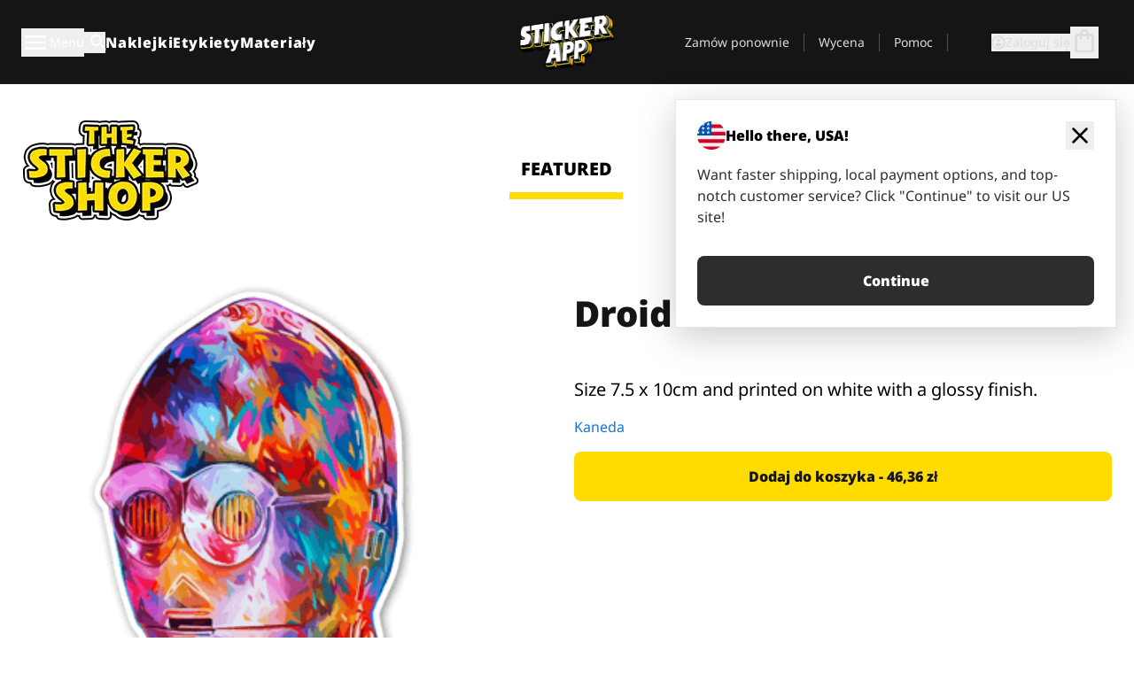

--- FILE ---
content_type: text/html
request_url: https://stickerapp.pl/naklejki-shop/bez-kategorii/droid
body_size: 48742
content:
<!doctype html>
<html lang="pl">
  <head>
    <meta charset="utf-8" />
    <meta name="viewport" content="width=device-width, initial-scale=1" />
    <link rel="apple-touch-icon" type="image/png" sizes="180x180" href="../../apple-touch-icon.png" />
    <link rel="icon" type="image/png" sizes="32x32" href="../../favicon-32x32.png" />
    <link rel="icon" type="image/png" sizes="16x16" href="../../favicon-16x16.png" />
    <link rel="manifest" href="/webapp-manifest" />
    <meta name="msapplication-TileColor" content="#040404" />
    <meta name="theme-color" content="#040404" />
    
		<link href="../../_app/immutable/assets/checkout.DUhykQYO.css" rel="stylesheet">
		<link href="../../_app/immutable/assets/0.5aK8xm9l.css" rel="stylesheet">
		<link href="../../_app/immutable/assets/componentsMap.a-EWDzs9.css" rel="stylesheet">
		<link href="../../_app/immutable/assets/StickerShopLayout.-5GaQJ_g.css" rel="stylesheet">
		<link href="../../_app/immutable/assets/Banner._px1tzhy.css" rel="stylesheet">
		<link href="../../_app/immutable/assets/_page.Cfnb99us.css" rel="stylesheet">
		<link href="../../_app/immutable/assets/CheckoutBlok.CFTeAVIN.css" rel="stylesheet">
		<link href="../../_app/immutable/assets/Customer.DygquDbB.css" rel="stylesheet">
		<link href="../../_app/immutable/assets/ChatPageSection.Dr7ESq_q.css" rel="stylesheet"><!--12qhfyh--><!--[!--><!--]--> <!--[!--><!--]--> <link rel="manifest" href="/webapp-manifest"/> <link rel="icon" href="/favicon.ico"/> <meta name="theme-color" content="#040404"/> <meta name="apple-mobile-web-app-status-bar-style" content="black-translucent"/> <script src="https://uptime.betterstack.com/widgets/announcement.js" data-id="170704" async type="text/javascript">
  </script><!----><!--hlt6rm--><!--[!--><!--]--> <!--[!--><!--]--> <!--[!--><!--]--> <!--[!--><!--]--> <!--[--><!--[--><!--]--><!--]--> <!--[--><link rel="canonical" href="https://stickerapp.pl/naklejki-shop/bez-kategorii/droid"/><!--]--> <!--[!--><!--]--> <!--[!--><!--]--> <!--[--><!----><script type="application/ld+json">[{"@context":"https://schema.org","@type":"Organization","name":"StickerApp AB","alternateName":"StickerApp","url":"https://stickerapp.pl","logo":"https://stickerapp.se/media/250x147/d3dcfc2ee9/stickerapplogo.png","description":"StickerApp to firma poligraficzna specjalizująca się w naklejkach i etykietach. Oferujemy wysokiej jakości, spersonalizowane naklejki i etykiety na każdą okazję.","email":"info@stickerapp.pl","address":{"@type":"PostalAddress","streetAddress":"Bronsgatan 12","addressLocality":"Lomma","postalCode":"234 35","addressCountry":"SE"},"sameAs":["https://www.facebook.com/StickerApp/","https://x.com/StickerApp","https://www.instagram.com/stickerapp/","https://www.youtube.com/StickerApp","https://www.linkedin.com/company/stickerapp/","https://www.pinterest.com/stickerapp/"]}]</script><!----><!--]--> <!--[--><link rel="preload" href="/_app/immutable/assets/noto-sans-400.CF_EggQ_.woff2" as="font" type="font/woff2" crossorigin="anonymous"/> <link rel="preload" href="/_app/immutable/assets/noto-sans-900.BAaSzCx2.woff2" as="font" type="font/woff2" crossorigin="anonymous"/> <!---->
      <style>
        @font-face {
          font-display: swap;
          font-family: 'Noto Sans';
          font-style: normal;
          font-weight: 400;
          src:
            url('/_app/immutable/assets/noto-sans-400.CF_EggQ_.woff2') format('woff2'),
            url('/_app/immutable/assets/noto-sans-400.BXlAZMwb.woff') format('woff');
        }

        @font-face {
          font-display: swap;
          font-family: 'Noto Sans';
          font-style: normal;
          font-weight: 900;
          src:
            url('/_app/immutable/assets/noto-sans-900.BAaSzCx2.woff2') format('woff2'),
            url('/_app/immutable/assets/noto-sans-900.BIzvzRm5.woff') format('woff');
        }
      </style>
  <!----><!--]--> <!----><!----> <!--[!--><!--]--><!----><title>Droid</title>
  </head>
  <body data-sveltekit-preload-data="tap">
    <!--[--><!--[--><!----><div class="flex min-h-screen flex-col"><div class="flex grow flex-col"><!----><!--[!--><!--]--><!----> <!--[!--><!--]--> <!--[--><!--[!--><!--]--><!----> <!--[!--><!--]--><!--]--> <!--[!--><!--]--> <!--[!--><div class="font-noto-sans flex min-h-screen flex-col"><div class="flex grow flex-col"><!--[!--><!--]--> <header class="sticky top-0 z-10 w-full"><!--[!--><div data-testid="header" class="w-full transition-colors duration-500 bg-st-black"><!--[--><div class="block xl:hidden"><div class="flex flex-row items-center justify-end gap-2 bg-st-black px-6 py-2 text-st-white"><!--[!--><div class="h-[16px]"></div><!--]--></div><!----></div><!--]--> <!--[--><!--[--><!--]--><!--]--> <!--[!--><!--]--><!----> <div class="flex justify-between"><div class="hidden grow px-3 py-4 xl:block"><!--[--><nav aria-label="Menu główne" class="flex w-full items-center justify-around px-3"><ul class="flex w-full items-center justify-start gap-8"><li class="flex items-center text-st-white"><button type="button" class="flex appearance-none items-center gap-3 text-st-white"><svg xmlns="http://www.w3.org/2000/svg" viewBox="0 -960 960 960" fill="currentcolor" class="h-8 w-8 overflow-hidden align-middle"><path d="M160-240q-17 0-28.5-11.5T120-280q0-17 11.5-28.5T160-320h640q17 0 28.5 11.5T840-280q0 17-11.5 28.5T800-240H160Zm0-200q-17 0-28.5-11.5T120-480q0-17 11.5-28.5T160-520h640q17 0 28.5 11.5T840-480q0 17-11.5 28.5T800-440H160Zm0-200q-17 0-28.5-11.5T120-680q0-17 11.5-28.5T160-720h640q17 0 28.5 11.5T840-680q0 17-11.5 28.5T800-640H160Z"></path></svg><!----> <!--[--><span class="sr-only text-sm md:not-sr-only">Menu</span><!--]--></button><!----></li> <li class="text-st-white"><button type="button" aria-label="Przełącz wyszukiwanie" class="flex h-[24px] w-[24px] appearance-none flex-col justify-around"><svg xmlns="http://www.w3.org/2000/svg" viewBox="0 -960 960 960" fill="currentcolor" class="w-8 h-8 overflow-hidden align-middle"><path d="M380-320q-109 0-184.5-75.5T120-580q0-109 75.5-184.5T380-840q109 0 184.5 75.5T640-580q0 44-14 83t-38 69l224 224q11 11 11 28t-11 28q-11 11-28 11t-28-11L532-372q-30 24-69 38t-83 14Zm0-80q75 0 127.5-52.5T560-580q0-75-52.5-127.5T380-760q-75 0-127.5 52.5T200-580q0 75 52.5 127.5T380-400Z"></path></svg><!----></button><!----></li> <!--[--><li><a class="py-1 text-base font-extrabold tracking-wider text-st-white hover:border-b-2 hover:border-st-yellow" href="/naklejki-niestandardowe">Naklejki</a></li><li><a class="py-1 text-base font-extrabold tracking-wider text-st-white hover:border-b-2 hover:border-st-yellow" href="/etykiety">Etykiety</a></li><li><a class="py-1 text-base font-extrabold tracking-wider text-st-white hover:border-b-2 hover:border-st-yellow" href="/materialy">Materiały</a></li><!--]--></ul> <!--[--><a class="px-8" href="/"><!--[--><!--[!--><!--[!--><img src="/media/250x147/d3dcfc2ee9/stickerapplogo.png/m/filters:quality(60)" class="" fetchpriority="auto" draggable="false" alt="Sticker App" width="250" height="147" onload="this.__e=event" onerror="this.__e=event"/><!--]--><!----><!--]--><!--]--><!----></a><!--]--><!----> <ul class="flex w-full items-center justify-end"><!--[--><li class="border-r border-st-gray-700 px-4 text-sm"><a class="py-1 text-sm text-st-gray-300" href="/reorder">Zamów ponownie</a></li><li class="border-r border-st-gray-700 px-4 text-sm"><a class="py-1 text-sm text-st-gray-300" href="/wycena-dla-firm">Wycena</a></li><li class="border-r border-st-gray-700 px-4 text-sm"><a class="py-1 text-sm text-st-gray-300" href="/wsparcie">Pomoc</a></li><!--]--> <li class="border-r border-st-gray-700 px-4 text-sm"><!--[!--><!--]--></li> <li class="flex items-center gap-6 px-4 text-sm text-st-gray-300"><button type="button" class="flex items-center gap-2" aria-label="Konto" data-sveltekit-reload=""><svg class="size-4 overflow-hidden align-middle" viewBox="0 0 28 28" fill="none" xmlns="http://www.w3.org/2000/svg"><path d="M13.986 0.666504C6.62602 0.666504 0.666016 6.63984 0.666016 13.9998C0.666016 21.3598 6.62602 27.3332 13.986 27.3332C21.3593 27.3332 27.3327 21.3598 27.3327 13.9998C27.3327 6.63984 21.3593 0.666504 13.986 0.666504ZM13.9993 24.6665C8.10602 24.6665 3.33268 19.8932 3.33268 13.9998C3.33268 8.1065 8.10602 3.33317 13.9993 3.33317C19.8927 3.33317 24.666 8.1065 24.666 13.9998C24.666 19.8932 19.8927 24.6665 13.9993 24.6665Z" fill="currentColor"></path><path d="M13.9993 5.99984C15.8438 5.99984 17.3327 7.53486 17.3327 9.43646C17.3327 11.3381 15.8438 12.8731 13.9993 12.8731C12.1549 12.8731 10.666 11.3381 10.666 9.43646C10.666 7.53486 12.1549 5.99984 13.9993 5.99984ZM13.9993 22.2665C11.2216 22.2665 8.76602 20.8002 7.33268 18.5779C7.36602 16.2982 11.7771 15.0496 13.9993 15.0496C16.2105 15.0496 20.6327 16.2982 20.666 18.5779C19.2327 20.8002 16.7771 22.2665 13.9993 22.2665Z" fill="currentColor"></path></svg><!----> <span>Zaloguj się</span></button> <button type="button" aria-label="Przejdź do kasy" data-sveltekit-reload=""><span class="relative block pb-1"><svg xmlns="http://www.w3.org/2000/svg" viewBox="0 -960 960 960" fill="currentcolor" class="size-8 overflow-hidden align-middle"><path d="M240-80q-33 0-56.5-23.5T160-160v-480q0-33 23.5-56.5T240-720h80q0-66 47-113t113-47q66 0 113 47t47 113h80q33 0 56.5 23.5T800-640v480q0 33-23.5 56.5T720-80H240Zm0-80h480v-480h-80v80q0 17-11.5 28.5T600-520q-17 0-28.5-11.5T560-560v-80H400v80q0 17-11.5 28.5T360-520q-17 0-28.5-11.5T320-560v-80h-80v480Zm160-560h160q0-33-23.5-56.5T480-800q-33 0-56.5 23.5T400-720ZM240-160v-480 480Z"></path></svg><!----> <!--[--><!--]--></span></button><!----></li></ul></nav><!--]--> <!--[!--><!--]--><!----></div> <div class="w-1/3 self-center px-medium xl:hidden"><div class="flex flex-row gap-3 text-white"><button type="button" aria-label="Toggle navigation" class="flex appearance-none items-center gap-3 text-st-white"><svg xmlns="http://www.w3.org/2000/svg" viewBox="0 -960 960 960" fill="currentcolor" class="size-6 overflow-hidden align-middle"><path d="M160-240q-17 0-28.5-11.5T120-280q0-17 11.5-28.5T160-320h640q17 0 28.5 11.5T840-280q0 17-11.5 28.5T800-240H160Zm0-200q-17 0-28.5-11.5T120-480q0-17 11.5-28.5T160-520h640q17 0 28.5 11.5T840-480q0 17-11.5 28.5T800-440H160Zm0-200q-17 0-28.5-11.5T120-680q0-17 11.5-28.5T160-720h640q17 0 28.5 11.5T840-680q0 17-11.5 28.5T800-640H160Z"></path></svg><!----> <!--[!--><!--]--></button><!----> <button type="button" aria-label="Toggle search" class="flex h-[24px] w-[24px] appearance-none flex-col justify-around"><svg xmlns="http://www.w3.org/2000/svg" viewBox="0 -960 960 960" fill="currentcolor" class="w-8 h-8 overflow-hidden align-middle"><path d="M380-320q-109 0-184.5-75.5T120-580q0-109 75.5-184.5T380-840q109 0 184.5 75.5T640-580q0 44-14 83t-38 69l224 224q11 11 11 28t-11 28q-11 11-28 11t-28-11L532-372q-30 24-69 38t-83 14Zm0-80q75 0 127.5-52.5T560-580q0-75-52.5-127.5T380-760q-75 0-127.5 52.5T200-580q0 75 52.5 127.5T380-400Z"></path></svg><!----></button><!----></div> <!--[!--><!--]--><!----></div> <div class="flex w-1/3 self-center xl:hidden"><!--[--><a class="block max-h-20 p-2" href="/"><!--[--><!--[!--><!--[!--><img src="/media/250x147/d3dcfc2ee9/stickerapplogo.png/m/filters:quality(60)" class="m-auto h-full w-auto" fetchpriority="auto" draggable="false" alt="Sticker App" width="250" height="147" onload="this.__e=event" onerror="this.__e=event"/><!--]--><!----><!--]--><!--]--><!----></a><!--]--><!----></div> <div class="flex w-1/3 justify-end gap-gutter self-center px-medium text-st-white xl:hidden"><button type="button"><svg class="size-5 overflow-hidden align-middle" viewBox="0 0 28 28" fill="none" xmlns="http://www.w3.org/2000/svg"><path d="M13.986 0.666504C6.62602 0.666504 0.666016 6.63984 0.666016 13.9998C0.666016 21.3598 6.62602 27.3332 13.986 27.3332C21.3593 27.3332 27.3327 21.3598 27.3327 13.9998C27.3327 6.63984 21.3593 0.666504 13.986 0.666504ZM13.9993 24.6665C8.10602 24.6665 3.33268 19.8932 3.33268 13.9998C3.33268 8.1065 8.10602 3.33317 13.9993 3.33317C19.8927 3.33317 24.666 8.1065 24.666 13.9998C24.666 19.8932 19.8927 24.6665 13.9993 24.6665Z" fill="currentColor"></path><path d="M13.9993 5.99984C15.8438 5.99984 17.3327 7.53486 17.3327 9.43646C17.3327 11.3381 15.8438 12.8731 13.9993 12.8731C12.1549 12.8731 10.666 11.3381 10.666 9.43646C10.666 7.53486 12.1549 5.99984 13.9993 5.99984ZM13.9993 22.2665C11.2216 22.2665 8.76602 20.8002 7.33268 18.5779C7.36602 16.2982 11.7771 15.0496 13.9993 15.0496C16.2105 15.0496 20.6327 16.2982 20.666 18.5779C19.2327 20.8002 16.7771 22.2665 13.9993 22.2665Z" fill="currentColor"></path></svg><!----></button> <button type="button" aria-label="Przejdź do kasy" data-sveltekit-reload=""><span class="relative block pb-1"><svg xmlns="http://www.w3.org/2000/svg" viewBox="0 -960 960 960" fill="currentcolor" class="size-6 overflow-hidden align-middle"><path d="M240-80q-33 0-56.5-23.5T160-160v-480q0-33 23.5-56.5T240-720h80q0-66 47-113t113-47q66 0 113 47t47 113h80q33 0 56.5 23.5T800-640v480q0 33-23.5 56.5T720-80H240Zm0-80h480v-480h-80v80q0 17-11.5 28.5T600-520q-17 0-28.5-11.5T560-560v-80H400v80q0 17-11.5 28.5T360-520q-17 0-28.5-11.5T320-560v-80h-80v480Zm160-560h160q0-33-23.5-56.5T480-800q-33 0-56.5 23.5T400-720ZM240-160v-480 480Z"></path></svg><!----> <!--[--><!--]--></span></button><!----></div></div></div><!--]--></header> <main class="flex grow flex-col"><!--[!--><!--[!--><!--]--><!--]--><!----> <!--[!--><!--]--> <!--[--><!----><div class="max-lg:pb-12 lg:px-6 lg:pb-14 lg:pt-10 scroll-mt-36 bg-cover bg-no-repeat bg-white bg-[image:var(--background-image-url)] md:bg-[image:var(--md-background-image-url)] lg:bg-[image:var(--lg-background-image-url)]"><div class="mx-auto h-full bg-cover bg-no-repeat bg-white box-content max-w-page-max"><!--[--><!--[!--><!--]--><!--[!--><!--]--><!--[!--><!--]--><!--]--> <!--[--><div class="flex flex-row justify-between bg-white lg:hidden"><!--[--><a href="/naklejki-shop" class="flex max-w-44 flex-grow flex-col items-center px-1 pt-4"><!----><svg class="h-8 w-8 mb-4 overflow-hidden align-middle" viewBox="0 0 18 16" fill="none" xmlns="http://www.w3.org/2000/svg"><path fill-rule="evenodd" clip-rule="evenodd" d="M9.52125 13.8184C9.20124 13.6229 8.79876 13.6229 8.47875 13.8184L5.17397 15.8369C4.41487 16.3006 3.47362 15.6167 3.68001 14.7515L4.57852 10.9847C4.66553 10.6199 4.54116 10.2372 4.25637 9.99322L1.31539 7.47396C0.639853 6.89529 0.999379 5.78878 1.88603 5.7177L5.74612 5.40823C6.11991 5.37827 6.44552 5.1417 6.58953 4.79546L8.07668 1.21993C8.41827 0.398636 9.58173 0.398636 9.92332 1.21993L11.4105 4.79546C11.5545 5.1417 11.8801 5.37827 12.2539 5.40823L16.114 5.7177C17.0006 5.78878 17.3601 6.89529 16.6846 7.47396L13.7436 9.99322C13.4588 10.2372 13.3345 10.6199 13.4215 10.9847L14.32 14.7515C14.5264 15.6167 13.5851 16.3006 12.826 15.8369L9.52125 13.8184Z" fill="currentColor"></path></svg><!----> <span class="mb-3 text-sm font-bold uppercase active">featured</span> <div class="h-2 w-full max-w-40 bg-st-yellow"></div></a><a href="/naklejki-shop/popularne" class="flex max-w-44 flex-grow flex-col items-center px-1 pt-4"><!----><svg class="h-8 w-8 mb-4 overflow-hidden align-middle" fill="currentcolor" xmlns="http://www.w3.org/2000/svg" viewBox="0 -960 960 960"><path d="M840-640q32 0 56 24t24 56v80q0 7-2 15t-4 15L794-168q-9 20-30 34t-44 14H280v-520l240-238q15-15 35.5-17.5T595-888q19 10 28 28t4 37l-45 183h258Zm-480 34v406h360l120-280v-80H480l54-220-174 174ZM160-120q-33 0-56.5-23.5T80-200v-360q0-33 23.5-56.5T160-640h120v80H160v360h120v80H160Zm200-80v-406 406Z"></path></svg><!----> <span class="mb-3 text-sm font-bold uppercase">popular</span> <div class="h-2 w-full max-w-40"></div></a><a href="/naklejki-shop/ostatnio-dodane" class="flex max-w-44 flex-grow flex-col items-center px-1 pt-4"><!----><svg class="h-8 w-8 mb-4 overflow-hidden align-middle" fill="currentcolor" xmlns="http://www.w3.org/2000/svg" viewBox="0 -960 960 960"><path d="m520-473 90 90q11 11 11 27.5T610-327q-12 12-28.5 12T553-327L452-428q-6-6-9-13.5t-3-15.5v-143q0-17 11.5-28.5T480-640q17 0 28.5 11.5T520-600v127Zm-40-247q-17 0-28.5-11.5T440-760v-40h80v40q0 17-11.5 28.5T480-720Zm240 240q0-17 11.5-28.5T760-520h40v80h-40q-17 0-28.5-11.5T720-480ZM480-240q17 0 28.5 11.5T520-200v40h-80v-40q0-17 11.5-28.5T480-240ZM240-480q0 17-11.5 28.5T200-440h-40v-80h40q17 0 28.5 11.5T240-480ZM480-80q-83 0-156-31.5T197-197q-54-54-85.5-127T80-480q0-83 31.5-156T197-763q54-54 127-85.5T480-880q83 0 156 31.5T763-763q54 54 85.5 127T880-480q0 83-31.5 156T763-197q-54 54-127 85.5T480-80Zm320-400q0-134-93-227t-227-93q-134 0-227 93t-93 227q0 134 93 227t227 93q134 0 227-93t93-227Zm-320 0Z"></path></svg><!----> <span class="mb-3 text-sm font-bold uppercase">latest</span> <div class="h-2 w-full max-w-40"></div></a><a href="/naklejki-shop/projektanci" class="flex max-w-44 flex-grow flex-col items-center px-1 pt-4"><!----><svg class="h-8 w-8 mb-4 overflow-hidden align-middle" fill="currentcolor" xmlns="http://www.w3.org/2000/svg" viewBox="0 -960 960 960"><path d="M240-120q-45 0-89-22t-71-58q26 0 53-20.5t27-59.5q0-50 35-85t85-35q50 0 85 35t35 85q0 66-47 113t-113 47Zm0-80q33 0 56.5-23.5T320-280q0-17-11.5-28.5T280-320q-17 0-28.5 11.5T240-280q0 23-5.5 42T220-202q5 2 10 2h10Zm230-160L360-470l358-358q11-11 27.5-11.5T774-828l54 54q12 12 12 28t-12 28L470-360Zm-190 80Z"></path></svg><!----> <span class="mb-3 text-sm font-bold uppercase">by artists</span> <div class="h-2 w-full max-w-40"></div></a><!--]--></div> <div class="flex flex-row items-center justify-between max-lg:hidden"><img src="/media/200x115/95570fc805/sticker-shop-logo-200.png/m/filters:quality(60)" alt="Sticker shop logo"/> <div class="flex flex-row"><!--[--><a href="/naklejki-shop" class="flex w-44 flex-col items-center px-6 pt-4"><span class="mb-3 text-xl font-bold uppercase active">featured</span> <div class="h-2 w-full max-w-40 bg-st-yellow"></div></a><a href="/naklejki-shop/popularne" class="flex w-44 flex-col items-center px-6 pt-4"><span class="mb-3 text-xl font-bold uppercase">popular</span> <div class="h-2 w-full max-w-40"></div></a><a href="/naklejki-shop/ostatnio-dodane" class="flex w-44 flex-col items-center px-6 pt-4"><span class="mb-3 text-xl font-bold uppercase">latest</span> <div class="h-2 w-full max-w-40"></div></a><a href="/naklejki-shop/projektanci" class="flex w-44 flex-col items-center px-6 pt-4"><span class="mb-3 text-xl font-bold uppercase">by artists</span> <div class="h-2 w-full max-w-40"></div></a><!--]--></div></div><!----><!--]--></div></div><!----> <!--[!--><!--]--> <!--[--><div class="px-6 pb-6 scroll-mt-36 bg-cover bg-no-repeat bg-white bg-[image:var(--background-image-url)] md:bg-[image:var(--md-background-image-url)] lg:bg-[image:var(--lg-background-image-url)]"><div class="mx-auto h-full bg-cover bg-no-repeat bg-white box-content max-w-page-max"><!--[--><!--[!--><!--]--><!--[!--><!--]--><!--[!--><!--]--><!--]--> <!--[--><div class="gap-large flex w-full flex-col"><!--[!--><!--]--> <!--[!--><!--]--> <div class="grid grid-cols-2 md:grid-cols-12 gap-gutter"><div class="lg:col-span-6 md:col-span-6 col-span-2"><!--[!--><img src="/cdn-assets/images/preview/2017/12/13/design-19837/template-sticker-300x300.png" class="w-128" fetchpriority="auto" draggable="false" alt="" loading="lazy" onload="this.__e=event" onerror="this.__e=event"/><!--]--><!----></div><!----> <div class="lg:col-span-6 md:col-span-6 col-span-2"><div class="gap-gutter flex w-full flex-col"><!--[!--><!--]--> <!----><h1 class="lg:text-st-black md:text-st-black text-st-black text-st-sm-large lg:text-st-lg-large font-black mb-8 mt-6"><!--[!--><!---->Droid<!----><!--]--><!----></h1><!----><!----> <p class="mb-4 text-xl"></p> <p class="mb-4 text-xl">Size 7.5 x 10cm and printed on white with a glossy finish.</p> <p class="mb-4"><a class="text-st-blue-500" href="/naklejki-shop/projektanci/kaneda">Kaneda</a></p> <!----><button role="button" tabindex="0" class="rounded-lg text-st-black text-center inline-block text-nowrap font-black disabled:cursor-not-allowed w-full sm:w-auto min-w-40 text-md py-4 px-11 sm:w-full bg-st-yellow-500 disabled:bg-st-gray-400 disabled:text-st-gray-500 active:bg-st-yellow-600 hover:bg-st-yellow-700 outline-st-pink-500 buy-$19837" type="button"><!--[!--><!--[!--><!--[!--><!--[--><!---->Dodaj do koszyka - 46,36 zł<!----><!--]--><!--]--><!--]--><!--]--><!----><!----></button><!----><!----><!----> <!--[!--><!--]--></div><!----></div><!----><!----></div><!----> <!--[!--><!--]--><!----> <!--[!--><!--]--></div><!----><!----><!--]--></div></div><!--]--><!----><!--]--> <!--[--><div id="localization-banner" class="fixed bottom-0 left-0 right-0 z-20 animate-enter-bottom md:bottom-auto md:left-auto md:right-5 md:top-28 md:animate-enter-right"><article class="flex flex-col text-wrap border bg-st-white p-6 drop-shadow-banner" aria-labelledby="banner-title" aria-describedby="banner-description"><div class="flex items-center justify-between gap-4"><div class="flex items-center gap-4"><img src="/media/64x64/bafb414446/flag-usa.png" alt="" aria-hidden="true" class="aspect-auto w-8"/> <h3 id="banner-title" class="text-base font-black">Hello there, USA!</h3></div> <button type="button" aria-label="Close"><span aria-hidden="true"><svg xmlns="http://www.w3.org/2000/svg" viewBox="0 -960 960 960" fill="currentcolor" class="size-8 overflow-hidden align-middle"><path d="M480-424 284-228q-11 11-28 11t-28-11q-11-11-11-28t11-28l196-196-196-196q-11-11-11-28t11-28q11-11 28-11t28 11l196 196 196-196q11-11 28-11t28 11q11 11 11 28t-11 28L536-480l196 196q11 11 11 28t-11 28q-11 11-28 11t-28-11L480-424Z"></path></svg><!----></span></button></div> <!----><p id="banner-description" class="lg:text-st-gray-800 md:text-st-gray-800 text-st-gray-800 mt-4 max-w-md text-pretty text-base"><!--[--><!---->Want faster shipping, local payment options, and top-notch customer service? Click "Continue" to visit our US site!<!----><!--]--><!----></p><!----><!----> <!--[--><!----><a role="button" tabindex="0" class="rounded-lg text-st-black text-center inline-block text-nowrap font-black disabled:cursor-not-allowed w-full sm:w-auto min-w-40 text-md py-4 px-7 bg-st-gray-800 text-st-white disabled:bg-st-gray-400 disabled:text-st-gray-500 active:bg-st-gray-600 hover:bg-st-gray-700 outline-st-pink-500 mt-8" href="https://stickerapp.com"><!---->Continue<!----><!----></a><!----><!--]--></article><!----></div><!----><!--]--></main><!----></div> <!--[--><div><!--[--><footer><!--[!--><div class="scroll-mt-36 bg-cover bg-no-repeat bg-st-black text-st-white bg-[image:var(--background-image-url)] md:bg-[image:var(--md-background-image-url)] lg:bg-[image:var(--lg-background-image-url)]"><div class="mx-auto h-full bg-cover bg-no-repeat bg-st-black text-st-white box-content max-w-page-max pt-large pb-large pl-medium pl-medium lg:pl-gutter md:pl-medium pr-medium pr-medium lg:pr-gutter md:pr-medium"><!--[--><!--[!--><!--]--><!--[!--><!--]--><!--[!--><!--]--><!--]--> <!--[--><div class="pb-10 pt-2 md:flex md:pt-10"><div class="basis-3/5 md:flex"><!--[--><div class="mb-4 mr-gutter w-full last:mr-0 md:mb-0 md:w-auto md:basis-1/3"><h4 class="mb-4 font-semibold" id="id0.27811622188109-heading"><button type="button" class="flex w-full items-center justify-between md:hidden" aria-expanded="false" aria-controls="id0.27811622188109-links"><span>Przydatne linki</span> <div class="h-4 w-4"><svg xmlns="http://www.w3.org/2000/svg" viewBox="0 -960 960 960" fill="currentcolor" class="w-full h-full overflow-hidden align-middle"><path d="M480-361q-8 0-15-2.5t-13-8.5L268-556q-11-11-11-28t11-28q11-11 28-11t28 11l156 156 156-156q11-11 28-11t28 11q11 11 11 28t-11 28L508-372q-6 6-13 8.5t-15 2.5Z"></path></svg><!----></div></button> <span class="hidden md:block">Przydatne linki</span></h4> <ul id="id0.27811622188109-links" class="hidden h-auto overflow-hidden transition-all duration-300 md:block" aria-labelledby="id0.27811622188109-heading" aria-hidden="true"><!--[--><li class="leading-loose last:pb-8"><!--[--><a tabindex="-1" href="/zastosowania"><!--[--><!--[!--><!---->Zastosowania<!----><!--]--><!--]--><!----></a><!--]--><!----></li><li class="leading-loose last:pb-8"><!--[--><a tabindex="-1" href="/dodatki"><!--[--><!--[!--><!---->Dodatki<!----><!--]--><!--]--><!----></a><!--]--><!----></li><li class="leading-loose last:pb-8"><!--[--><a tabindex="-1" href="/probki"><!--[--><!--[!--><!---->Pakiety naklejek<!----><!--]--><!--]--><!----></a><!--]--><!----></li><li class="leading-loose last:pb-8"><!--[--><a tabindex="-1" href="/probki/materialy-naklejkowe"><!--[--><!--[!--><!---->Zamów próbki<!----><!--]--><!--]--><!----></a><!--]--><!----></li><li class="leading-loose last:pb-8"><!--[--><a tabindex="-1" href="/naklejki-shop"><!--[--><!--[!--><!---->Sklep<!----><!--]--><!--]--><!----></a><!--]--><!----></li><li class="leading-loose last:pb-8"><!--[--><a tabindex="-1" href="/blog"><!--[--><!--[!--><!---->Blog<!----><!--]--><!--]--><!----></a><!--]--><!----></li><li class="leading-loose last:pb-8"><!--[--><a tabindex="-1" href="/campaigns"><!--[--><!--[!--><!---->Campaigns<!----><!--]--><!--]--><!----></a><!--]--><!----></li><li class="leading-loose last:pb-8"><!--[--><a tabindex="-1" href="/endorsements"><!--[--><!--[!--><!---->Endorsements<!----><!--]--><!--]--><!----></a><!--]--><!----></li><li class="leading-loose last:pb-8"><!--[--><a tabindex="-1" href="/getintouch"><!--[--><!--[!--><!---->Get in touch<!----><!--]--><!--]--><!----></a><!--]--><!----></li><!--]--></ul></div><div class="mb-4 mr-gutter w-full last:mr-0 md:mb-0 md:w-auto md:basis-1/3"><h4 class="mb-4 font-semibold" id="id0.36629350799991056-heading"><button type="button" class="flex w-full items-center justify-between md:hidden" aria-expanded="false" aria-controls="id0.36629350799991056-links"><span>Wsparcie</span> <div class="h-4 w-4"><svg xmlns="http://www.w3.org/2000/svg" viewBox="0 -960 960 960" fill="currentcolor" class="w-full h-full overflow-hidden align-middle"><path d="M480-361q-8 0-15-2.5t-13-8.5L268-556q-11-11-11-28t11-28q11-11 28-11t28 11l156 156 156-156q11-11 28-11t28 11q11 11 11 28t-11 28L508-372q-6 6-13 8.5t-15 2.5Z"></path></svg><!----></div></button> <span class="hidden md:block">Wsparcie</span></h4> <ul id="id0.36629350799991056-links" class="hidden h-auto overflow-hidden transition-all duration-300 md:block" aria-labelledby="id0.36629350799991056-heading" aria-hidden="true"><!--[--><li class="leading-loose last:pb-8"><!--[--><a tabindex="-1" href="/kontakt"><!--[--><!--[!--><!---->Kontakt<!----><!--]--><!--]--><!----></a><!--]--><!----></li><li class="leading-loose last:pb-8"><!--[--><a tabindex="-1" href="/wycena-dla-firm"><!--[--><!--[!--><!---->Poproś o ofertę<!----><!--]--><!--]--><!----></a><!--]--><!----></li><li class="leading-loose last:pb-8"><!--[--><a tabindex="-1" href="/wsparcie/skladanie-zamowien"><!--[--><!--[!--><!---->FAQ<!----><!--]--><!--]--><!----></a><!--]--><!----></li><li class="leading-loose last:pb-8"><!--[--><a tabindex="-1" href="/wsparcie/grafika-i-projekt"><!--[--><!--[!--><!---->Poradniki<!----><!--]--><!--]--><!----></a><!--]--><!----></li><li class="leading-loose last:pb-8"><!--[--><a tabindex="-1" href="/wsparcie/wysylka"><!--[--><!--[!--><!---->Wysyłka<!----><!--]--><!--]--><!----></a><!--]--><!----></li><li class="leading-loose last:pb-8"><!--[--><a tabindex="-1" href="/wsparcie/platnosci"><!--[--><!--[!--><!---->Płatności<!----><!--]--><!--]--><!----></a><!--]--><!----></li><!--]--></ul></div><div class="mb-4 mr-gutter w-full last:mr-0 md:mb-0 md:w-auto md:basis-1/3"><h4 class="mb-4 font-semibold" id="id0.9256051732291875-heading"><button type="button" class="flex w-full items-center justify-between md:hidden" aria-expanded="false" aria-controls="id0.9256051732291875-links"><span>Firma</span> <div class="h-4 w-4"><svg xmlns="http://www.w3.org/2000/svg" viewBox="0 -960 960 960" fill="currentcolor" class="w-full h-full overflow-hidden align-middle"><path d="M480-361q-8 0-15-2.5t-13-8.5L268-556q-11-11-11-28t11-28q11-11 28-11t28 11l156 156 156-156q11-11 28-11t28 11q11 11 11 28t-11 28L508-372q-6 6-13 8.5t-15 2.5Z"></path></svg><!----></div></button> <span class="hidden md:block">Firma</span></h4> <ul id="id0.9256051732291875-links" class="hidden h-auto overflow-hidden transition-all duration-300 md:block" aria-labelledby="id0.9256051732291875-heading" aria-hidden="true"><!--[--><li class="leading-loose last:pb-8"><!--[--><a tabindex="-1" href="/o-nas"><!--[--><!--[!--><!---->O nas<!----><!--]--><!--]--><!----></a><!--]--><!----></li><li class="leading-loose last:pb-8"><!--[--><a tabindex="-1" href="/wsparcie/zasady-i-warunki"><!--[--><!--[!--><!---->Informacje prawne<!----><!--]--><!--]--><!----></a><!--]--><!----></li><li class="leading-loose last:pb-8"><!--[--><a tabindex="-1" href="/recenzje-stickerapp"><!--[--><!--[!--><!---->Opinie<!----><!--]--><!--]--><!----></a><!--]--><!----></li><li class="leading-loose last:pb-8"><!--[--><a tabindex="-1" href="/press"><!--[--><!--[!--><!---->Prasa<!----><!--]--><!--]--><!----></a><!--]--><!----></li><li class="leading-loose last:pb-8"><!--[--><a tabindex="-1" href="#cookie-settings"><!--[--><!--[!--><!---->Pliki cookie<!----><!--]--><!--]--><!----></a><!--]--><!----></li><li class="leading-loose last:pb-8"><!--[--><a tabindex="-1" href="/dostepnosc"><!--[--><!--[!--><!---->Dostepnosc<!----><!--]--><!--]--><!----></a><!--]--><!----></li><!--]--></ul></div><!--]--><!----></div> <div class="basis-2/5"><div></div> <div class="mt-10 flex items-center justify-between"><!----><!--[--><!--[--><a href="https://www.instagram.com/stickerapp/" rel="nooperner nofollow" target="_blank"><!--[--><!--[!--><img src="/media/32x30/0d3bac0c35/white-ic-som-instagram.svg?spaceId=263285" alt="Instagram" loading="lazy" onload="this.__e=event" onerror="this.__e=event"/><!----><!--]--><!--]--><!----></a><!--]--><!--[--><a href="https://www.facebook.com/StickerApp/" rel="nooperner nofollow" target="_blank"><!--[--><!--[!--><img src="/media/30x28/885aa3c949/white-ic-som-facebook.svg?spaceId=263285" alt="Facebook" loading="lazy" onload="this.__e=event" onerror="this.__e=event"/><!----><!--]--><!--]--><!----></a><!--]--><!--[--><a href="https://www.youtube.com/StickerApp" rel="nooperner nofollow" target="_blank"><!--[--><!--[!--><img src="/media/34x24/89ef8a3eb0/white-ic-som-youtube.svg?spaceId=263285" alt="YouTube" loading="lazy" onload="this.__e=event" onerror="this.__e=event"/><!----><!--]--><!--]--><!----></a><!--]--><!--[--><a href="https://www.linkedin.com/company/stickerapp/" rel="nooperner nofollow" target="_blank"><!--[--><!--[!--><img src="/media/28x28/3649f38bad/white-ic-som-linkedin.svg?spaceId=263285" alt="LinkedIn" loading="lazy" onload="this.__e=event" onerror="this.__e=event"/><!----><!--]--><!--]--><!----></a><!--]--><!--[--><a href="https://x.com/StickerApp" rel="nooperner nofollow" target="_blank"><!--[--><!--[!--><img src="/media/28x28/397b48854a/white-ic-som-x.svg?spaceId=263285" alt="X Twitter" loading="lazy" onload="this.__e=event" onerror="this.__e=event"/><!----><!--]--><!--]--><!----></a><!--]--><!--[--><a href="https://se.pinterest.com/stickerapp/" rel="nooperner nofollow" target="_blank"><!--[--><!--[!--><img src="/media/28x28/851da58739/white-ic-som-pinterest.svg?spaceId=263285" alt="Pinterest" loading="lazy" onload="this.__e=event" onerror="this.__e=event"/><!----><!--]--><!--]--><!----></a><!--]--><!--[--><a href="https://www.tiktok.com/@stickerapp" rel="nooperner nofollow" target="_blank"><!--[--><!--[!--><img src="/media/25x28/0f10792d9a/white-ic-som-tiktok.svg?spaceId=263285" alt="TikTok" loading="lazy" onload="this.__e=event" onerror="this.__e=event"/><!----><!--]--><!--]--><!----></a><!--]--><!--]--><!----></div><!----> <div class="block pt-10 md:hidden"><div class="relative flex w-full justify-between rounded-md border border-st-white py-2 pl-3 pr-2 ring-offset-1 has-[:focus]:ring has-[:focus]:ring-st-blue-500 md:border-st-white lg:border-st-white"><!----><button role="button" tabindex="0" class="flex w-full appearance-none items-center justify-between gap-2 text-left outline-none" type="button"><div class="flex flex-col"><span class="text-xs text-st-gray-400">Region</span> <span class="text-sm"></span></div> <svg xmlns="http://www.w3.org/2000/svg" viewBox="0 -960 960 960" fill="currentcolor" class="w-5 aspect-square overflow-hidden align-middle"><path d="M459-381 314-526q-3-3-4.5-6.5T308-540q0-8 5.5-14t14.5-6h304q9 0 14.5 6t5.5 14q0 2-6 14L501-381q-5 5-10 7t-11 2q-6 0-11-2t-10-7Z"></path></svg><!----><!----><!----></button><!----><!----> <!--[!--><!--]--></div><!----></div></div></div> <div class="flex items-center"><div class="flex basis-full justify-center px-4 md:basis-3/5 md:justify-start md:px-0 md:pr-6"><div class="mb-7 flex w-fit flex-wrap items-center justify-center gap-6 md:mb-0 md:gap-x-8 md:gap-y-6"><!--[--><!--[!--><span><!--[--><!--[!--><img src="/media/63x25/c04fe6ae2b/payment-method-applepay-icon-white-63x25.png" alt="Applepay" loading="lazy" class="max-h-[18px]" onload="this.__e=event" onerror="this.__e=event"/><!----><!--]--><!--]--><!----></span><!--]--><!--[!--><span><!--[--><!--[!--><img src="/media/103x25/d78b6ad3da/payment-method-paypal-icon-white-103x25.png" alt="Paypal" loading="lazy" class="max-h-[18px]" onload="this.__e=event" onerror="this.__e=event"/><!----><!--]--><!--]--><!----></span><!--]--><!--[!--><span><!--[--><!--[!--><img src="/media/60x19/1d799dfefd/payment-method-visa-icon-white-60x19.png" alt="Visa" loading="lazy" class="max-h-[18px]" onload="this.__e=event" onerror="this.__e=event"/><!----><!--]--><!--]--><!----></span><!--]--><!--[!--><span><!--[--><!--[!--><img src="/media/134x24/1529ca8fbd/payment-method-mastercard-icon-white-123x24.png" alt="Mastercard" loading="lazy" class="max-h-[18px]" onload="this.__e=event" onerror="this.__e=event"/><!----><!--]--><!--]--><!----></span><!--]--><!--[--><a href="/wsparcie/platnosci"><!--[--><!--[!--><img src="/media/36x27/650b07b886/payment-method-jcb-icon-white-36x27.png" alt="" loading="lazy" class="max-h-[18px]" onload="this.__e=event" onerror="this.__e=event"/><!----><!--]--><!--]--><!----></a><!--]--><!--]--></div><!----></div> <div class="hidden basis-2/5 md:block"><div class="relative flex w-full justify-between rounded-md border border-st-white py-2 pl-3 pr-2 ring-offset-1 has-[:focus]:ring has-[:focus]:ring-st-blue-500 md:border-st-white lg:border-st-white"><!----><button role="button" tabindex="0" class="flex w-full appearance-none items-center justify-between gap-2 text-left outline-none" type="button"><div class="flex flex-col"><span class="text-xs text-st-gray-400">Region</span> <span class="text-sm"></span></div> <svg xmlns="http://www.w3.org/2000/svg" viewBox="0 -960 960 960" fill="currentcolor" class="w-5 aspect-square overflow-hidden align-middle"><path d="M459-381 314-526q-3-3-4.5-6.5T308-540q0-8 5.5-14t14.5-6h304q9 0 14.5 6t5.5 14q0 2-6 14L501-381q-5 5-10 7t-11 2q-6 0-11-2t-10-7Z"></path></svg><!----><!----><!----></button><!----><!----> <!--[!--><!--]--></div><!----></div></div> <div class="mb-4 mt-10 text-center text-sm">© StickerApp 2026</div><!----><!--]--></div></div><!--]--></footer><!--]--><!----></div><!--]--></div><!--]--><!----><!----><!----></div> <!--[!--><!--]--></div><!----><!--]--> <!--[!--><!--]--><!--]-->
			
			<script>
				{
					const deferred = new Map();

					__sveltekit_1son07 = {
						base: new URL("../..", location).pathname.slice(0, -1),
						env: {"PUBLIC_GTM_TAG_MANAGER_ID":"GTM-WZXX56","PUBLIC_SENTRY_DSN":"https://9w5ryWvLxEC29PqUEas1GAei@s1588112.eu-nbg-2.betterstackdata.com/1588112"},
						defer: (id) => new Promise((fulfil, reject) => {
							deferred.set(id, { fulfil, reject });
						}),
						resolve: async (id, fn) => {
							const [data, error] = fn();

							const try_to_resolve = () => {
								if (!deferred.has(id)) {
									setTimeout(try_to_resolve, 0);
									return;
								}
								const { fulfil, reject } = deferred.get(id);
								deferred.delete(id);
								if (error) reject(error);
								else fulfil(data);
							}
							try_to_resolve();
						}
					};

					const element = document.currentScript.parentElement;

					Promise.all([
						import("../../_app/immutable/entry/start.DkqQFGRd.js"),
						import("../../_app/immutable/entry/app.DB2cChgB.js")
					]).then(([kit, app]) => {
						kit.start(app, element, {
							node_ids: [0, 2],
							data: [{type:"data",data:{webappManifest:{name:"StickerApp",short_name:"StickerApp",start_url:".",display:"minimal-ui",background_color:"#373737",theme_color:"#040404",description:"Print custom stickers and labels",icons:[{src:"/favicon.ico",sizes:"48x48",type:"image/png"}]},currentUrl:"https://stickerapp.pl/naklejki-shop/bez-kategorii/droid",locale:{countryCode:"pl",language:"pl",currencyCode:"PLN"},useKameleoon:false,kameleoonId:"",commonTranslationsStory:{or:"lub",pc:"szt.",faq:"Często zadawane pytania",pcs:"szt.",_uid:"52e2ff7c-0644-49b3-b6e7-8f2ff6aa121b",back:"Wstecz",city:"Miasto",done:"Done",edit:"Edytuj",from:"Od",hide:"Ukryj",menu:"Menu",next:"Dalej",save:"Zapisz",send:"Wyślij",size:"Rozmiar",wall:"ścienne",dpiOk:"Rozdzielczość obrazu jest przeciętna. Jakość drukowania może nie być zadowalająca.",email:"Email",floor:"Podłogowe",howTo:"Jak to zrobić",items:"Produkty",login:"Zaloguj się",other:"Inne",outOf:"na podstawie",phone:"Telefon",retry:"Ponów próbę",sales:"Sprzedaż",scale:"Scale",sheet:"Naklejki na arkuszu",state:"Stan",taxes:"Podatki",total:"Razem",width:"Szerokość",author:"Autor",border:"Ramka",bundle:"Zestaw",cancel:"Anuluj",custom:"Niestandardowy",delete:"Usuń",dpiBad:"Rozdzielczość obrazu jest zła, pomniejsz go albo użyj większego obrazu.",height:"Wysokość",logout:"Wyloguj się",myCart:"Mój koszyk",orders:"Zamówienia",remove:"Usuń",shipTo:"Wyślij do",signIn:"Zaloguj się",signup:"Zarejestruj się",upload:"Prześlij","3d_dome":"Epoxy 3D",account:"Konto",attName:"Nazwa odbiorcy",comment:"Komentarz",country:"Kraj",details:"Szczegóły",die_cut:"Wycięte do kształtu",getItBy:"Odbierz zamówienie do",loading:"Ładowanie",message:"Wiadomość",orderId:"ID zamówienia",payment:"Płatność",preview:"Podgląd",quality:"Quality",reviews:"Opinii",savings:"Oszczędności",showAll:"Pokaż wszystkie",success:"Sukces!",vatExcl:"Bez VAT",vatIncl:"Z VAT",viewAll:"Zobacz wszystko",zipCode:"Kod pocztowy",address1:"Adres",address2:"Linia adresowa 2",articles:"Artykuły",business:"Biznes",continue:"Kontynuuj",discount:"Discount",fullName:"Imię i nazwisko",giftCard:"Karta podarunkowa {amount}",hang_tag:"Naklejki z zawieszką",lastName:"Nazwisko",loadMore:"Załaduj więcej",mainMenu:"Menu główne",password:"Hasło",previous:"Poprzedni",quantity:"Ilość",salesTax:"Podatek od sprzedaży",shipping:"Wysyłka",stickers:"Naklejki",subTotal:"Suma częściowa",viewCart:"Zobacz koszyk",addToCart:"Dodaj do koszyka",closeText:"Zamknij",component:"commonTranslations",countMeIn:"Dodaj mnie!",duplicate:"Duplikuj",firstName:"Imię",gift_card:"Gift card",noResults:"Brak wyników",openInTab:"Otwórz w nowej karcie",orderDate:"Data zamówienia",promoCode:"Kod promocyjny",remaining:"pozostało",removable:"Usuwalne",skipShout:"Pomiń",validated:"Zatwierdzono",widthHelp:"width-help",yesPlease:"Tak, poproszę",addComment:"Dodaj komentarz",createHere:"Utwórz tutaj",drawerMenu:"Menu szuflady",heavy_duty:"Supermocne",heightHelp:"height-help",navigation:"Nawigacja",ofWhichVat:"w tym VAT ({vatRate})",placeOrder:"Złóż zamówienie",quickStart:"Zamów tutaj",reviewCart:"Sprawdź koszyk",shippingTo:"Wysyłka do:",shoutTerms:"Zaznacz pole i podaj swój profil w mediach społecznościowych, abyśmy mogli odpowiednio cię oznaczyć i podzielić się Twoim projektem ze społecznością.",signInHere:"Zaloguj się tutaj",someNewKey:"New added key",acceptShout:"Zaakceptuj regulamin Shout",addedToCart:"Dodano do koszyka",bookMeeting:"Umów spotkanie",checkoutNow:"Przejdź do kasy",companyName:"Nazwa firmy",fedexIpFast:"FedEx Express",fedexPoFast:"FedEx Express",invalidCode:"Nieprawidłowy kod",itemsInCart:"Produkty w koszyku",lessDetails:"Less details",moreDetails:"More details",moreReviews:"Więcej opinii",newPassword:"Nowe hasło",orderNumber:"Numer zamówienia",refreshPage:"Refresh",selectTopic:"Wybierz temat",sendRequest:"Wyślij prośbę",shoutHeader:"Shout",sizeSection:"size-heading",someNewKey2:"New added key",unsupported:"This operation or payment method is not supported.",widthCustom:"width-custom",addToAccount:"Dodaj do konta",backToSignIn:"Wróć do logowania",chatThumbsUp:"Pomocne",codeNotFound:"Nie znaleziono kodu",confirmOrder:"I have reviewed my order",deliveringTo:"Dostawa do",double_sided:"Usuwalne",freeShipping:"Darmowe",generalError:"Błąd",goToCheckout:"Przejdź do kasy",heightCustom:"height-custom",invalidEmail:"Nieprawidłowy e-mail",orderSummary:"Podsumowanie zamówienia",priceBasedOn:"Cena zależna od rozmiaru {size}",quantityHelp:"quantity-help",rate_limited:"Too many attempts. Please try again later.",readMoreText:"Czytaj więcej",requestQuote:"Poproś o wycenę",searchToggle:"Przełącz wyszukiwanie",shapeSection:"shape-list-heading",siteSelector:"Region",specsTabName:"Specyfikacje",stickerLayer:"Warstwa naklejki",unlinkPaypal:"Odłącz Paypal",youHaveAdded:"Dodałeś",accountAddNew:"Dodaj nowy",account_issue:"There´s an issue with your account.",bundleSavings:"Oszczędzasz w zestawie ({amount} szt.)",checkoutTitle:"Wprowadź dane",collaboration:"Współpraca",createAccount:"Utwórz konto",dontShowAgain:"Don't show again",finishSection:"finish-heading",haveAnAccount:"Masz konto?",nameOrCompany:"Imię lub firma",orderNotFound:"Zamówienie nie zostało znalezione",requiredField:"Pole wymagane",resetPassword:"Zresetuj hasło",selectPayment:"Wybierz płatność",statusOfOrder:"Status zamówienia",streetAddress:"Ulica i numer",uploadedFiles:"Przesłane pliki",valueForMoney:"Value for money",addedPromoCode:"Dodano kod promocyjny",backPaperPrint:"",backToShopping:"Wstecz",billingAddress:"Adres rozliczeniowy",changePassword:"Zmień hasło",chatThumbsDown:"Niepomocne",clickToPreview:"Kliknij, aby zobaczyć podgląd",expirationDate:"Data wygaśnięcia",fedex2dExpress:"FedEx Express + Obsługa ekspresowa",fedex2dNormal2:"FedEx Standard",fedexIcpNormal:"FedEx Standard",fedexIpExpress:"FedEx Express + Obsługa ekspresowa",fedexIpNormal2:"FedEx Standard",fedexPoExpress:"FedEx Express + Obsługa ekspresowa",fileUploadArea:"Przeciągnij i upuść lub kliknij, aby przesłać",forgotPassword:"Zapomniałeś hasła?",front_adhesive:"Klej przedni",getYourOrderOn:"Odbierz zamówienie {estimatedDelivery} na {customerPostalCode}",labels_on_roll:"Etykiety na rolce",library_design:"Projekt biblioteczny",orderReference:"Numer referencyjny zamówienia",productDetails:"Szczegóły produktu",productSection:"product-list-heading",quantityCustom:"quantity-custom",reviewsTabName:"Recenzje",selectShipping:"Wybierz wysyłkę",sheet_kiss_cut:"Kiss Cut",trackYourOrder:"Śledź zamówienie",addAddressLine2:"Dodaj linię adresu (opcjonalnie)",buyAsIndividual:"Kup jako osoba fizyczna",confirmPassword:"Potwierdź hasło",currentPassword:"Aktualne hasło",expressCheckout:"Szybka płatność",fedexIcpNormal2:"FedEx Standard",invalid_request:"Invalid request.",labels_on_sheet:"Etykiety na arkuszu",loginWithGoogle:"Zaloguj się za pomocą Google",materialSection:"material-list-heading",notValidatedVat:"Numer VAT nie został zatwierdzony",payment_invalid:"Invalid payment information.",popularSearches:"Popularne wyszukiwania",quantitySection:"quantity-heading",reliableCarrier:"Wysyłamy za pośrednictwem sprawdzonych przewoźników. Wybierz preferowaną opcję przy kasie.",shippingAddress:"Adres dostawy",single_on_sheet:"Naklejki na arkuszu",stickerAppXPage:"Strona StickerApp X",taxCertificates:"Certyfikaty podatkowe",vatNumberFormat:"Numer VAT powinien zawierać dwie litery, a następnie od 6 do 13 cyfr",visitTrustPilot:"Odwiedź StickerApp na Trustpilot",weAlsoRecommend:"Polecamy również...",atLeastOneNumber:"Co najmniej jedna cyfra",codeAlreadyAdded:"Kod został już dodany",companyOrgNumber:"Numer organizacyjny",companyVatNumber:"Numer VAT",deliveryTimeText:"Dostawa w 1–3 dni",duplicateAndEdit:"Duplikuj i edytuj",enterYourAddress:"Wpisz swój adres",fileSizeExceeded:"Łączny limit plików: 20 MB",helpPlacingOrder:"Pomoc przy składaniu zamówienia",invalidCharacter:"Nieprawidłowy znak",invalidVatNumber:"Nieprawidłowy numer VAT",lineItemNotFound:"Pozycja nie została znaleziona",payment_declined:"Your payment was declined.",problemWithOrder:"Problem z zamówieniem",processing_error:"A processing error occurred.",shopItemNotFound:"Produkt sklepu nie został znaleziony",shoutDescription:"Skorzystaj z okazji, aby Twój projekt pojawił się w naszych mediach społecznościowych i kampaniach marketingowych!",shoutOpportunity:"Szansa na wyróżnienie!",signInWithGoogle:"Zaloguj się przez Google",toggleNavigation:"Przełącz nawigację",trackDescription:"Aby łatwo śledzić i zarządzać zamówieniami, zapisując je na swoim koncie.",transfer_sticker:"Naklejki transferowe",accountNewsletter:"Newsletter",anErrorHasOccured:"Wystąpił błąd",copiedToClipboard:"Skopiowano do schowka!",customStickerType:"Niestandardowe",dontHaveAnAccount:"Nie masz konta?",estimatedDelivery:"Szacowana dostawa",paymentInProgress:"Płatność w toku",previewImageError:"Coś poszło nie tak podczas podglądu naklejki. Spróbuj ponownie.",readTheTermsShout:"Przeczytaj warunki",searchPlaceholder:"Czego szukasz?",shippingFormTitle:"Adres rozliczeniowy i dostawy",signInBannerTitle:"Zaloguj się / Utwórz konto",supportCategories:"Kategorie wsparcia",taxExemptBusiness:"Firma zwolniona z podatku",useBillingAddress:"Użyj innego adresu rozliczeniowego",authenticatePaypal:"Uwierzytelnij Paypal",billingAndShipping:"Wysyłka i rozliczenie",changeCurrentOrder:"Zmień bieżące zamówienie",chooseYourLocation:"Wybierz swoją lokalizację",insufficient_funds:"Insufficient funds.",invalidPhoneNumber:"Nieprawidłowy numer telefonu",labels_sample_pack:"Zestaw próbek materiały etykietowe",leftToFreeShipping:"Do darmowej wysyłki pozostało",organizationLdJson:"{\n    \"@context\": \"https://schema.org\",\n    \"@type\": \"Organization\",\n    \"name\": \"StickerApp AB\",\n    \"alternateName\": \"StickerApp\",\n    \"url\": \"https://stickerapp.pl\",\n    \"logo\": \"https://stickerapp.se/media/250x147/d3dcfc2ee9/stickerapplogo.png\",\n    \"description\": \"StickerApp to firma poligraficzna specjalizująca się w naklejkach i etykietach. Oferujemy wysokiej jakości, spersonalizowane naklejki i etykiety na każdą okazję.\",\n    \"email\": \"info@stickerapp.pl\",\n    \"address\": {\n        \"@type\": \"PostalAddress\",\n        \"streetAddress\": \"Bronsgatan 12\",\n        \"addressLocality\": \"Lomma\",\n        \"postalCode\": \"234 35\",\n        \"addressCountry\": \"SE\"\n    },\n    \"sameAs\": [\"https://www.facebook.com/StickerApp/\", \"https://x.com/StickerApp\", \"https://www.instagram.com/stickerapp/\", \"https://www.youtube.com/StickerApp\", \"https://www.linkedin.com/company/stickerapp/\", \"https://www.pinterest.com/stickerapp/\"]\n}",paidForByGiftCards:"Ten koszyk został opłacony za pomocą kart podarunkowych",accountSubscription:"Subskrypcja",ariaLabelWizardSize:"Size",atLeast12Characters:"Co najmniej 12 znaków",catalogItemNotFound:"Pozycja z katalogu nie została znaleziona",companyNameOptional:"Nazwa firmy (opcjonalnie)",confirmManualReview:"Potwierdzam, że moje zamówienie jest poprawne i nie może zostać zmienione ani anulowane po rozpoczęciu produkcji.",copyCodeToClipboard:"Skopiuj kod do schowka",getYourOrderBetween:"Odbierz zamówienie między {estimatedDelivery} na {customerPostalCode}",giftCardAlreadyUsed:"Karta podarunkowa została już wykorzystana",invalidCustomerData:"Sprawdź swój adres i dane kontaktowe",product_sample_pack:"Zestaw próbek produkty naklejkowe",quoteMinSheetsError:"Dodaj projekty, aby wysłać zapytanie o wycenę. Minimum:",sample_sticker_pack:"Zestaw próbek materiały naklejkowe",searchSuggestionOne:"Arkusze naklejek",searchSuggestionTwo:"Etykiety na rolce",stickerPackNotFound:"Pakiet naklejek nie został znaleziony",taxCalculationError:"An error occurred when calculating tax. Please check your address or contact support if it persists",taxTitleCalculation:"Tax calculation",checkoutAsGuestTitle:"Zamów bez rejestracji",confirmPasswordError:"Hasła muszą być identyczne",customStickersBundle:"Zestaw niestandardowych naklejek",deliveryDetailsTitle:"Informacje o dostawie",fileTypeNotSupported:"Nieobsługiwany typ pliku",invalidPaymentMethod:"Nieprawidłowa metoda płatności",invalid_card_details:"Invalid card details.",missingPaymentMethod:"Wybierz metodę płatności",most_liked_pack_2025:"",searchSuggestionFive:"Pakiet próbek",searchSuggestionFour:"Naklejki o dużej wytrzymałości",shipToAnotherCountry:"Wysłać do innego kraju?",taxJarMissingAddress:"Please fill in your complete address to calculate tax",wellGetBackToYouAsap:"Skontaktujemy się z Tobą jak najszybciej",additionalInformation:"Dodatkowe informacje",customStickerNotFound:"Niestandardowa naklejka nie została znaleziona",heat_transfer_singles:"Cyfrowy transfer DTF",informationAndSupport:"Informacje i wsparcie",invalidShippingMethod:"Nieprawidłowa metoda wysyłki",missingShippingMethod:"Wybierz metodę wysyłki",passwordStrengthMeter:"Siła hasła",purchasingAsABusiness:"Zakup jako firma",searchSuggestionThree:"Naklejki holograficzne",taxUploadSuccessTitle:"Sukces przesyłania podatku",addGiftCardOrPromoCode:"Dodaj kartę podarunkową / kod promocyjny",additionDutiesAndTaxes:"Mogą obowiązywać dodatkowe opłaty celne i podatki",approvedTaxCertificate:"Zatwierdzony certyfikat podatkowy",checkoutLoginFormTitle:"Wpisz swój adres e-mail",experienceConfirmation:"Jak oceniasz swoje doświadczenie?",giftCardsPaymentMethod:"Karta podarunkowa",notificationErrorTitle:"Podsumowanie błędów",reorderEmailHelperText:"Znajdziesz go w potwierdzeniu e-mail",shoutSocialMediaHandle:"Konto na Instagramie",stickerAppFacebookPage:"Strona Facebook StickerApp",stickerAppLinkedInPage:"Strona LinkedIn StickerApp",accountProfilePageTitle:"Konto",campaign_clear_50_80_80:"50 pcs / $29 Transparent",campaign_white_50_80_80:"50 pcs / $25 Vinyl",contactDetailsFormTitle:"Dane kontaktowe",orderProcessingEstimate:"Wkrótce przetworzymy Twoje zamówienie i poinformujemy Cię e-mailem, gdy tylko je wyślemy.",reorderCrossMarketError:"Zamówienie zostało złożone na innym rynku. Sprawdź numer zamówienia i przejdź na odpowiedni rynek",sdkVersionMismatchTitle:"A new version is available!",signInBannerDescription:"Zaloguj się, aby zarządzać zamówieniami i danymi",taxJarInvalidPostalCode:"The zip/postal code seems to be invalid. Please check it and try again",thankYouForYourPurchase:"Dziękujemy za zakup!",availableDeliveryMethods:"Dostępne opcje dostawy",invalidCountryOrCurrency:"Nieprawidłowy kraj lub waluta",moreStickersFromCategory:"Więcej naklejek z tej kategorii",resetPasswordDescription:"Wprowadź swój zarejestrowany adres e-mail poniżej, a wyślemy Ci link do resetowania hasła.",stickerAppMagazineHeader:"Blog StickerApp",cartHasAlreadyBeenPaidFor:"Ten koszyk został już opłacony",chatInputFieldPlaceholder:"Zapytaj o cokolwiek...",sdkVersionMismatchMessage:"We've made some updates to StickerApp. Please refresh this page to get the latest version and ensure everything works correctly.",shipToAnotherCountryTitle:"Wysyłka do innego kraju",yourPasswordShouldInclude:"Twoje hasło powinno zawierać:",accountProfileSectionTitle:"Profil",atLeastOneSpecialCharacter:"Co najmniej jeden znak specjalny",deliveryDetailsDescription:"Sprawdź opcje dostawy i szacowany czas doręczenia",orderFromOtherCountryLabel:"Cześć, Polska!",quantityMustBeGreaterThan0:"Ilość musi być większa niż 0",passwordSuccessfullyChanged:"Hasło zostało pomyślnie zmienione",stickerAppMagazineSubHeader:"Przygody z klejem w świecie naklejek",taxUploadSuccessDescription:"Success",accountNewsletterDescription:"Bądź na bieżąco z naszymi najnowszymi wiadomościami",billingAndShippingSameAdress:"Mój adres rozliczeniowy jest taki sam jak adres dostawy",checkoutLoginFormDescription:"Zaloguj się / Utwórz konto",giftCardsTemporarilyDisabled:"Gift cards are temporarily disabled.",uppercaseAndLowercaseLetters:"Wielkie i małe litery",campaign_holographic_40_80_80:"40 pcs / $29 Holographic",payment_authentication_failed:"Payment authentication failed.",campaign_sticker_pack_25_90_80:"",shipToAnotherCountryDisclaimer:"Uwaga: koszty wysyłki i opcje dostawy mogą się zmienić po zmianie kraju.",catalogItemAlreadyInAnotherCart:"Pozycja z katalogu jest już w innym koszyku",orderFromOtherCountryDescription:"Chcesz szybką dostawę, popularne metody płatności i super obsługę klienta? Kliknij „Kontynuuj”, żeby przejść na naszą polską stronę!",quantityMustBeGreaterThanMinimum:"Ilość musi być większa niż minimalna",accountAlternativeShippingAddress:"Alternatywny adres dostawy",giftCardCannotBeUsedToBuyGiftCard:"Nie możesz użyć karty podarunkowej do zakupu innej karty podarunkowej",checkoutLoginFormCreateAccountTitle:"Utwórz konto",paymentMethodDoesNotSupportBuyButton:"Payment method has its own buy button",setYourPostalCodeToViewDeliveryOptions:"Podaj swój kod pocztowy, aby zobaczyć opcje dostawy.",checkoutLoginFormCreateAccountDescription:"Wprowadź swoje dane"},globalBlocks:{header:{_uid:"2d0d7091-fc2c-494a-82bd-087365fbe5c2",logo:{id:17542099,alt:"StickerApp logo with bold white text on a black background.",name:"",focus:"",title:"",source:"",filename:"/media/250x147/d3dcfc2ee9/stickerapplogo.png",copyright:"",fieldtype:"asset",meta_data:{alt:"StickerApp logo with bold white text on a black background.",title:"",source:"",copyright:""},is_external_url:false},blogLogo:{id:17485029,alt:"Slap Club logo",name:"",focus:"",title:"",source:"",filename:"/media/339x256/95835c7316/slapclub-community-blog.png",copyright:"",fieldtype:"asset",meta_data:{alt:"Slap Club logo",title:"",source:"",copyright:""},is_external_url:false},component:"header",infoBanners:[],desktopItems:[{_uid:"d6225ccc-6726-4945-b5fe-b63831342102",link:{id:"debe5bf4-e9bc-413f-9afb-c16b7ce8f57e",url:"",linktype:"story",fieldtype:"multilink",cached_url:"/pl/pages/custom-stickers",prep:true,story:{name:"Custom Stickers",id:540480351,uuid:"debe5bf4-e9bc-413f-9afb-c16b7ce8f57e",slug:"custom-stickers",url:"pages/custom-stickers",translated_name:"Naklejki niestandardowe",full_slug:"pl/pages/naklejki-niestandardowe",_stopResolving:true},computedUrl:"/naklejki-niestandardowe"},text:"Naklejki",component:"menuItem"},{_uid:"ceff3721-a91a-445f-94ec-4b21d1a0f363",link:{id:"78de554d-3b18-44c0-bcf9-bdd56952b7f5",url:"",linktype:"story",fieldtype:"multilink",cached_url:"/pl/pages/labels/",prep:true,story:{name:"Labels",id:523759588,uuid:"78de554d-3b18-44c0-bcf9-bdd56952b7f5",slug:"labels",url:"pages/labels/",translated_name:"Etykiety",full_slug:"pl/pages/etykiety/",_stopResolving:true},computedUrl:"/etykiety"},text:"Etykiety",component:"menuItem"},{_uid:"fd50f957-da5b-48c1-bfe3-5b5211341711",link:{id:"7bed70a5-0d1d-4456-b11a-2ab0f0b77756",url:"",linktype:"story",fieldtype:"multilink",cached_url:"/pl/pages/materials/",prep:true,story:{name:"Materials",id:523563021,uuid:"7bed70a5-0d1d-4456-b11a-2ab0f0b77756",slug:"materials",url:"pages/materials/",translated_name:"Materiały",full_slug:"pl/pages/materialy/",_stopResolving:true},computedUrl:"/materialy"},text:"Materiały",component:"menuItem"},{_uid:"5a0a8612-ba33-4c39-9d9d-d57d3ebd1dd3",link:{id:"3a223e45-44fa-4dce-889e-014469ee5afc",url:"",linktype:"story",fieldtype:"multilink",cached_url:"/pl/pages/reorder/",prep:true,story:{name:"Reorder",id:555534412,uuid:"3a223e45-44fa-4dce-889e-014469ee5afc",slug:"reorder",url:"pages/reorder/",translated_name:"Zamów ponownie",full_slug:"pl/pages/reorder/",_stopResolving:true},computedUrl:"/reorder"},text:"Zamów ponownie",component:"menuItem"},{_uid:"27a300da-d2f0-4172-a7ef-c6eda49a1db3",link:{id:"84091ee0-d49c-4ebe-9dbe-f8dbf54f5f97",url:"",linktype:"story",fieldtype:"multilink",cached_url:"/pl/pages/get-a-quote",prep:true,story:{name:"Get a Quote",id:551460559,uuid:"84091ee0-d49c-4ebe-9dbe-f8dbf54f5f97",slug:"get-a-quote",url:"pages/get-a-quote",translated_name:"Naklejki dla firm",full_slug:"pl/pages/wycena-dla-firm",_stopResolving:true},computedUrl:"/wycena-dla-firm"},text:"Wycena",component:"menuItem"},{_uid:"7cce2e20-e407-4bb3-be91-72bff567c3d2",link:{id:"dceddfd0-10ee-43c2-aad6-c078d75ba4ef",url:"",linktype:"story",fieldtype:"multilink",cached_url:"/pl/pages/support/",prep:true,story:{name:"Support",id:538380001,uuid:"dceddfd0-10ee-43c2-aad6-c078d75ba4ef",slug:"support",url:"pages/support/",translated_name:"Wsparcie",full_slug:"pl/pages/wsparcie/",_stopResolving:true},computedUrl:"/wsparcie"},text:"Pomoc",component:"menuItem"}],signInLinkText:"Zaloguj się",accountLinkText:"Moje konto",mobileMainItems:[{_uid:"7735bad7-135a-4bb7-bcd2-3bdb8bb703b7",link:{id:"debe5bf4-e9bc-413f-9afb-c16b7ce8f57e",url:"",linktype:"story",fieldtype:"multilink",cached_url:"/pl/pages/custom-stickers",prep:true,story:{name:"Custom Stickers",id:540480351,uuid:"debe5bf4-e9bc-413f-9afb-c16b7ce8f57e",slug:"custom-stickers",url:"pages/custom-stickers",translated_name:"Naklejki niestandardowe",full_slug:"pl/pages/naklejki-niestandardowe",_stopResolving:true},computedUrl:"/naklejki-niestandardowe"},text:"Naklejki",component:"menuItem"},{_uid:"fa7839e4-53b6-4b4e-b899-03e75e330aeb",link:{id:"78de554d-3b18-44c0-bcf9-bdd56952b7f5",url:"",linktype:"story",fieldtype:"multilink",cached_url:"/pl/pages/labels/",prep:true,story:{name:"Labels",id:523759588,uuid:"78de554d-3b18-44c0-bcf9-bdd56952b7f5",slug:"labels",url:"pages/labels/",translated_name:"Etykiety",full_slug:"pl/pages/etykiety/",_stopResolving:true},computedUrl:"/etykiety"},text:"Etykiety",component:"menuItem"},{_uid:"d9ed048c-f9de-474c-85af-807c2f6abefa",link:{id:"7bed70a5-0d1d-4456-b11a-2ab0f0b77756",url:"",linktype:"story",fieldtype:"multilink",cached_url:"/pl/pages/materials/",prep:true,story:{name:"Materials",id:523563021,uuid:"7bed70a5-0d1d-4456-b11a-2ab0f0b77756",slug:"materials",url:"pages/materials/",translated_name:"Materiały",full_slug:"pl/pages/materialy/",_stopResolving:true},computedUrl:"/materialy"},text:"Materiały",component:"menuItem"}],reorderLinkText:"Zamów ponownie",stickerShopLogo:{id:17485513,alt:"",name:"",focus:"",title:"",source:"",filename:"/media/200x115/95570fc805/sticker-shop-logo-200.png",copyright:"",fieldtype:"asset",meta_data:{},is_external_url:false},stickershopLogo:{id:16070384,alt:"",name:"",focus:"",title:"",source:"",filename:"https://a.storyblok.com/f/284930/176x104/3c854dbd69/sticker-shop.png",copyright:"",fieldtype:"asset",meta_data:{},is_private:false,is_external_url:false},transparentAtTop:true,mobileTertiaryItems:[{_uid:"3e99557b-7126-4d4e-b440-2b7fea1a585d",link:{id:"47468bfe-d3a7-4a73-8052-5c8cfabf3eb4",url:"",linktype:"story",fieldtype:"multilink",cached_url:"/pl/pages/about-us",prep:true,story:{name:"About us",id:552020779,uuid:"47468bfe-d3a7-4a73-8052-5c8cfabf3eb4",slug:"about-us",url:"pages/about-us",translated_name:"O nas",full_slug:"pl/pages/o-nas",_stopResolving:true},computedUrl:"/o-nas"},text:"O nas",component:"menuItem"},{_uid:"c4e8fb9c-dd1b-4c61-bc43-b784eb158dfc",link:{id:"d5eda08a-9502-4b2e-bf55-30806d88925a",url:"",linktype:"story",fieldtype:"multilink",cached_url:"/pl/pages/reviews-stickerapp",prep:true,story:{name:"Reviews StickerApp",id:552268757,uuid:"d5eda08a-9502-4b2e-bf55-30806d88925a",slug:"reviews-stickerapp",url:"pages/reviews-stickerapp",translated_name:"Recenzje StickerApp",full_slug:"pl/pages/recenzje-stickerapp",_stopResolving:true},computedUrl:"/recenzje-stickerapp"},text:"Opinie",component:"menuItem"},{_uid:"ff30b8e6-b205-4f43-9064-9e53b4d2c270",link:{id:"e824cd25-4a0b-4073-a502-c0df154b092b",url:"",linktype:"story",fieldtype:"multilink",cached_url:"/pl/pages/press/",prep:true,story:{name:"Press",id:542068152,uuid:"e824cd25-4a0b-4073-a502-c0df154b092b",slug:"press",url:"pages/press/",full_slug:"pl/pages/press/",_stopResolving:true},computedUrl:"/press"},text:"Prasa",component:"menuItem"},{_uid:"6982aefd-0307-4ee6-ad18-69dff9544968",link:{id:"2746b8e9-47ad-4e3a-b98d-9b6f96400003",url:"",linktype:"story",fieldtype:"multilink",cached_url:"/pl/pages/support/policies-terms/",prep:true,story:{name:"Policies & Terms",id:545952192,uuid:"2746b8e9-47ad-4e3a-b98d-9b6f96400003",slug:"policies-terms",url:"pages/support/policies-terms/",translated_name:"Zasady i warunki",full_slug:"pl/pages/wsparcie/zasady-i-warunki/",_stopResolving:true},computedUrl:"/wsparcie/zasady-i-warunki"},text:"Polityki i Warunki",component:"menuItem"}],mobileSecondaryItems:[{_uid:"9506aecd-f1b7-4a46-93e6-cd2d1af567a8",link:{id:"bcc45d7e-5201-4b46-a612-3ab5caab11cc",url:"",linktype:"story",fieldtype:"multilink",cached_url:"/pl/pages/stickers/",prep:true,story:{name:"Stickers",id:487108948,uuid:"bcc45d7e-5201-4b46-a612-3ab5caab11cc",slug:"stickers",url:"pages/stickers/",translated_name:"Naklejki",full_slug:"pl/pages/naklejki/",_stopResolving:true},computedUrl:"/naklejki"},text:"Wszystkie produkty",component:"menuItem"},{_uid:"31d21a2b-7f05-493c-9341-807122de10e0",link:{id:"59707843-f76e-4e3c-85c4-81744a2d26c3",url:"",linktype:"story",fieldtype:"multilink",cached_url:"/pl/pages/usages/",prep:true,story:{name:"Usages",id:540491557,uuid:"59707843-f76e-4e3c-85c4-81744a2d26c3",slug:"usages",url:"pages/usages/",translated_name:"Zastosowania",full_slug:"pl/pages/zastosowania/",_stopResolving:true},computedUrl:"/zastosowania"},text:"Zastosowania",component:"menuItem"},{_uid:"3460793a-f3cb-4706-8f14-bac199ce68a2",link:{id:"a32905e8-13c4-478d-b135-bb63ed1fc155",url:"",linktype:"story",fieldtype:"multilink",cached_url:"/pl/pages/add-ons/",prep:true,story:{name:"Add-ons",id:540342852,uuid:"a32905e8-13c4-478d-b135-bb63ed1fc155",slug:"add-ons",url:"pages/add-ons/",translated_name:"Dodatki",full_slug:"pl/pages/dodatki/",_stopResolving:true},computedUrl:"/dodatki"},text:"Dodatki",component:"menuItem"},{_uid:"aaccc85f-c37d-468e-b40f-e106cb2a6f50",link:{id:"f207c7cf-4022-48c3-be30-46874ca7767f",url:"",linktype:"story",fieldtype:"multilink",cached_url:"/pl/pages/stickers/stickerpacks",prep:true,story:{name:"Sticker Packs",id:524333426,uuid:"f207c7cf-4022-48c3-be30-46874ca7767f",slug:"stickerpacks",url:"pages/stickers/stickerpacks",translated_name:"Pakiety naklejek",full_slug:"pl/pages/naklejki/pakiety-naklejek",_stopResolving:true},computedUrl:"/naklejki/pakiety-naklejek"},text:"Pakiety naklejek",component:"menuItem"},{_uid:"7c35ef20-9953-4c70-a21f-d15c4aec59dc",link:{id:"a165ebb9-9f72-4831-a522-e6107291fe4c",url:"",linktype:"story",fieldtype:"multilink",cached_url:"/pl/pages/samples/",prep:true,story:{name:"Samples",id:524304289,uuid:"a165ebb9-9f72-4831-a522-e6107291fe4c",slug:"samples",url:"pages/samples/",translated_name:"Zestawy próbek",full_slug:"pl/pages/probki/",_stopResolving:true},computedUrl:"/probki"},text:"Zamów próbki",component:"menuItem"},{_uid:"68e71fec-1021-4573-9ba3-2c42eda13888",link:{id:"84091ee0-d49c-4ebe-9dbe-f8dbf54f5f97",url:"",linktype:"story",fieldtype:"multilink",cached_url:"/pl/pages/get-a-quote",prep:true,story:{name:"Get a Quote",id:551460559,uuid:"84091ee0-d49c-4ebe-9dbe-f8dbf54f5f97",slug:"get-a-quote",url:"pages/get-a-quote",translated_name:"Naklejki dla firm",full_slug:"pl/pages/wycena-dla-firm",_stopResolving:true},computedUrl:"/wycena-dla-firm"},text:"Oferta",component:"menuItem"},{_uid:"c24e3012-7fd8-41bf-8435-f0a34bd8857e",link:{id:"e1e71634-8e10-4988-be3b-7ff2e3df3a81",url:"",linktype:"story",fieldtype:"multilink",cached_url:"/pl/pages/sticker-shop/",prep:true,story:{name:"Featured",id:486413093,uuid:"e1e71634-8e10-4988-be3b-7ff2e3df3a81",slug:"sticker-shop",url:"pages/sticker-shop/",translated_name:"Sticker Shop",full_slug:"pl/pages/naklejki-shop/",_stopResolving:true},computedUrl:"/naklejki-shop"},text:"Sklep",component:"menuItem"},{_uid:"1b6e6f41-b33c-40ee-bc94-28ef09cdf788",link:{id:"b6cd1378-1eff-48cc-83ac-4d42e769c96f",url:"",linktype:"story",fieldtype:"multilink",cached_url:"/pl/pages/blog/",prep:true,story:{name:"Blog",id:548788721,uuid:"b6cd1378-1eff-48cc-83ac-4d42e769c96f",slug:"blog",url:"pages/blog/",full_slug:"pl/pages/blog/",_stopResolving:true},computedUrl:"/blog"},text:"Blog",component:"menuItem"},{_uid:"cff77f5f-779f-4a7e-bd3b-b07943b781c1",link:{id:"dceddfd0-10ee-43c2-aad6-c078d75ba4ef",url:"",linktype:"story",fieldtype:"multilink",cached_url:"/pl/pages/support/",prep:true,story:{name:"Support",id:538380001,uuid:"dceddfd0-10ee-43c2-aad6-c078d75ba4ef",slug:"support",url:"pages/support/",translated_name:"Wsparcie",full_slug:"pl/pages/wsparcie/",_stopResolving:true},computedUrl:"/wsparcie"},text:"Wsparcie",component:"menuItem"}],desktopDrawerMainItems:[{_uid:"0a275b76-3299-4c90-95e0-08217a1a619d",link:{id:"bcc45d7e-5201-4b46-a612-3ab5caab11cc",url:"",linktype:"story",fieldtype:"multilink",cached_url:"/pl/pages/stickers/",prep:true,story:{name:"Stickers",id:487108948,uuid:"bcc45d7e-5201-4b46-a612-3ab5caab11cc",slug:"stickers",url:"pages/stickers/",translated_name:"Naklejki",full_slug:"pl/pages/naklejki/",_stopResolving:true},computedUrl:"/naklejki"},text:"Naklejki",component:"menuItem"},{_uid:"94f00f19-5827-4dec-9fdf-ab6e152fae2d",link:{id:"78de554d-3b18-44c0-bcf9-bdd56952b7f5",url:"",linktype:"story",fieldtype:"multilink",cached_url:"/pl/pages/labels/",prep:true,story:{name:"Labels",id:523759588,uuid:"78de554d-3b18-44c0-bcf9-bdd56952b7f5",slug:"labels",url:"pages/labels/",translated_name:"Etykiety",full_slug:"pl/pages/etykiety/",_stopResolving:true},computedUrl:"/etykiety"},text:"Etykiety",component:"menuItem"},{_uid:"f406102b-ee38-4c84-aed6-4dcb20292b9c",link:{id:"7bed70a5-0d1d-4456-b11a-2ab0f0b77756",url:"",linktype:"story",fieldtype:"multilink",cached_url:"/pl/pages/materials/",prep:true,story:{name:"Materials",id:523563021,uuid:"7bed70a5-0d1d-4456-b11a-2ab0f0b77756",slug:"materials",url:"pages/materials/",translated_name:"Materiały",full_slug:"pl/pages/materialy/",_stopResolving:true},computedUrl:"/materialy"},text:"Materiały",component:"menuItem"}],desktopDrawerTertiaryItems:[{_uid:"e5b694e5-77fe-495a-b1fa-8f1318381be0",link:{id:"47468bfe-d3a7-4a73-8052-5c8cfabf3eb4",url:"",linktype:"story",fieldtype:"multilink",cached_url:"/pl/pages/about-us",prep:true,story:{name:"About us",id:552020779,uuid:"47468bfe-d3a7-4a73-8052-5c8cfabf3eb4",slug:"about-us",url:"pages/about-us",translated_name:"O nas",full_slug:"pl/pages/o-nas",_stopResolving:true},computedUrl:"/o-nas"},text:"O nas",component:"menuItem"},{_uid:"94bd5245-13a4-4ec0-abcd-b3c43983acdd",link:{id:"d5eda08a-9502-4b2e-bf55-30806d88925a",url:"",linktype:"story",fieldtype:"multilink",cached_url:"/pl/pages/reviews-stickerapp",prep:true,story:{name:"Reviews StickerApp",id:552268757,uuid:"d5eda08a-9502-4b2e-bf55-30806d88925a",slug:"reviews-stickerapp",url:"pages/reviews-stickerapp",translated_name:"Recenzje StickerApp",full_slug:"pl/pages/recenzje-stickerapp",_stopResolving:true},computedUrl:"/recenzje-stickerapp"},text:"Opinie",component:"menuItem"},{_uid:"d67e7ec5-24f2-4521-93c7-99f1d53a443b",link:{id:"e824cd25-4a0b-4073-a502-c0df154b092b",url:"",linktype:"story",fieldtype:"multilink",cached_url:"/pl/pages/press/",prep:true,story:{name:"Press",id:542068152,uuid:"e824cd25-4a0b-4073-a502-c0df154b092b",slug:"press",url:"pages/press/",full_slug:"pl/pages/press/",_stopResolving:true},computedUrl:"/press"},text:"Prasa",component:"menuItem"},{_uid:"2ebd4d3b-12db-46a7-a27c-eb37a6d5f389",link:{id:"2746b8e9-47ad-4e3a-b98d-9b6f96400003",url:"",linktype:"story",fieldtype:"multilink",cached_url:"/pl/pages/support/policies-terms/",prep:true,story:{name:"Policies & Terms",id:545952192,uuid:"2746b8e9-47ad-4e3a-b98d-9b6f96400003",slug:"policies-terms",url:"pages/support/policies-terms/",translated_name:"Zasady i warunki",full_slug:"pl/pages/wsparcie/zasady-i-warunki/",_stopResolving:true},computedUrl:"/wsparcie/zasady-i-warunki"},text:"Polityki i Warunki",component:"menuItem"}],desktopDrawerSecondaryItems:[{_uid:"21c122fe-9af2-4479-a396-85a7374cb5d9",link:{id:"59707843-f76e-4e3c-85c4-81744a2d26c3",url:"",linktype:"story",fieldtype:"multilink",cached_url:"/pl/pages/usages/",prep:true,story:{name:"Usages",id:540491557,uuid:"59707843-f76e-4e3c-85c4-81744a2d26c3",slug:"usages",url:"pages/usages/",translated_name:"Zastosowania",full_slug:"pl/pages/zastosowania/",_stopResolving:true},computedUrl:"/zastosowania"},text:"Zastosowania",component:"menuItem"},{_uid:"13bb7bed-26ca-4591-89c7-66a8f437020b",link:{id:"a32905e8-13c4-478d-b135-bb63ed1fc155",url:"",linktype:"story",fieldtype:"multilink",cached_url:"/pl/pages/add-ons/",prep:true,story:{name:"Add-ons",id:540342852,uuid:"a32905e8-13c4-478d-b135-bb63ed1fc155",slug:"add-ons",url:"pages/add-ons/",translated_name:"Dodatki",full_slug:"pl/pages/dodatki/",_stopResolving:true},computedUrl:"/dodatki"},text:"Dodatki",component:"menuItem"},{_uid:"b8817e61-48cc-4553-95f0-99c20d27ffea",link:{id:"a22dc765-0a9f-4026-b96b-ba15a3f0d9dd",url:"",linktype:"story",fieldtype:"multilink",cached_url:"/pl/pages/giftcards",prep:true,story:{name:"Giftcards",id:552272613,uuid:"a22dc765-0a9f-4026-b96b-ba15a3f0d9dd",slug:"giftcards",url:"pages/giftcards",translated_name:"Karty podarunkowe",full_slug:"pl/pages/karty-podarunkowe",_stopResolving:true},computedUrl:"/karty-podarunkowe"},text:"Gift cards",component:"menuItem"},{_uid:"5ccf52ae-5a9d-46c4-85df-bbe691777ec1",link:{id:"f207c7cf-4022-48c3-be30-46874ca7767f",url:"",linktype:"story",fieldtype:"multilink",cached_url:"/pl/pages/stickers/stickerpacks",prep:true,story:{name:"Sticker Packs",id:524333426,uuid:"f207c7cf-4022-48c3-be30-46874ca7767f",slug:"stickerpacks",url:"pages/stickers/stickerpacks",translated_name:"Pakiety naklejek",full_slug:"pl/pages/naklejki/pakiety-naklejek",_stopResolving:true},computedUrl:"/naklejki/pakiety-naklejek"},text:"Paczuszki z naklejkami",component:"menuItem"},{_uid:"5fd60043-3dff-4022-b61f-e2c497d01cd4",link:{id:"a165ebb9-9f72-4831-a522-e6107291fe4c",url:"",linktype:"story",fieldtype:"multilink",cached_url:"/pl/pages/samples/",prep:true,story:{name:"Samples",id:524304289,uuid:"a165ebb9-9f72-4831-a522-e6107291fe4c",slug:"samples",url:"pages/samples/",translated_name:"Zestawy próbek",full_slug:"pl/pages/probki/",_stopResolving:true},computedUrl:"/probki"},text:"Zamów próbki",component:"menuItem"},{_uid:"64b0ec10-590b-460a-8a53-5090b4522573",link:{id:"84091ee0-d49c-4ebe-9dbe-f8dbf54f5f97",url:"",linktype:"story",fieldtype:"multilink",cached_url:"/pl/pages/get-a-quote",prep:true,story:{name:"Get a Quote",id:551460559,uuid:"84091ee0-d49c-4ebe-9dbe-f8dbf54f5f97",slug:"get-a-quote",url:"pages/get-a-quote",translated_name:"Naklejki dla firm",full_slug:"pl/pages/wycena-dla-firm",_stopResolving:true},computedUrl:"/wycena-dla-firm"},text:"Oferta",component:"menuItem"},{_uid:"4b3c2024-99b3-4403-9cc6-1b541dce42fb",link:{id:"e1e71634-8e10-4988-be3b-7ff2e3df3a81",url:"",linktype:"story",fieldtype:"multilink",cached_url:"/pl/pages/sticker-shop/",prep:true,story:{name:"Featured",id:486413093,uuid:"e1e71634-8e10-4988-be3b-7ff2e3df3a81",slug:"sticker-shop",url:"pages/sticker-shop/",translated_name:"Sticker Shop",full_slug:"pl/pages/naklejki-shop/",_stopResolving:true},computedUrl:"/naklejki-shop"},text:"Sklep",component:"menuItem"},{_uid:"662f6ae0-2ac2-4eb9-b222-9c48e86813b7",link:{id:"b6cd1378-1eff-48cc-83ac-4d42e769c96f",url:"",linktype:"story",fieldtype:"multilink",cached_url:"/pl/pages/blog/",prep:true,story:{name:"Blog",id:548788721,uuid:"b6cd1378-1eff-48cc-83ac-4d42e769c96f",slug:"blog",url:"pages/blog/",full_slug:"pl/pages/blog/",_stopResolving:true},computedUrl:"/blog"},text:"Blog",component:"menuItem"},{_uid:"8a5f5192-1fa8-4c64-bb19-fa3dc7a99a1d",link:{id:"dceddfd0-10ee-43c2-aad6-c078d75ba4ef",url:"",linktype:"story",fieldtype:"multilink",cached_url:"/pl/pages/support/",prep:true,story:{name:"Support",id:538380001,uuid:"dceddfd0-10ee-43c2-aad6-c078d75ba4ef",slug:"support",url:"pages/support/",translated_name:"Wsparcie",full_slug:"pl/pages/wsparcie/",_stopResolving:true},computedUrl:"/wsparcie"},text:"Wsparcie",component:"menuItem"},{_uid:"1dd5dc76-1aee-42d4-a091-c9e92b322c9b",link:{id:"4565f677-2cfb-460d-85ae-bfe1a5e3f886",url:"",linktype:"story",fieldtype:"multilink",cached_url:"/pl/pages/campaigns/",prep:true,story:{name:"Campaigns",id:584976341,uuid:"4565f677-2cfb-460d-85ae-bfe1a5e3f886",slug:"campaigns",url:"pages/campaigns/",full_slug:"pl/pages/campaigns/",_stopResolving:true},computedUrl:"/campaigns"},text:"Campaigns",component:"menuItem"}],checkoutBackUrl:"/naklejki-niestandardowe",checkoutUrl:"/checkout",reorderUrl:"/reorder"},footer:{_uid:"e7218964-8b28-4ae4-9c1a-81c32caabc92",component:"footer",linkCollections:[{_uid:"c434292b-ee58-4330-8f07-95d82bc4e950",links:[{_uid:"aa721616-0c57-49da-83d5-889dcec4b287",text:"Zastosowania",linkUrl:{id:"59707843-f76e-4e3c-85c4-81744a2d26c3",url:"",linktype:"story",fieldtype:"multilink",cached_url:"/pl/pages/usages/",prep:true,story:{name:"Usages",id:540491557,uuid:"59707843-f76e-4e3c-85c4-81744a2d26c3",slug:"usages",url:"pages/usages/",translated_name:"Zastosowania",full_slug:"pl/pages/zastosowania/",_stopResolving:true},computedUrl:"/zastosowania"},component:"link"},{_uid:"c2dfb5ba-9dc0-4cc0-b3a4-c4b97e2eff11",text:"Dodatki",linkUrl:{id:"a32905e8-13c4-478d-b135-bb63ed1fc155",url:"",linktype:"story",fieldtype:"multilink",cached_url:"/pl/pages/add-ons/",prep:true,story:{name:"Add-ons",id:540342852,uuid:"a32905e8-13c4-478d-b135-bb63ed1fc155",slug:"add-ons",url:"pages/add-ons/",translated_name:"Dodatki",full_slug:"pl/pages/dodatki/",_stopResolving:true},computedUrl:"/dodatki"},component:"link"},{_uid:"75401c33-985a-4930-8471-f369962e0249",text:"Pakiety naklejek",linkUrl:{id:"a165ebb9-9f72-4831-a522-e6107291fe4c",url:"",linktype:"story",fieldtype:"multilink",cached_url:"/pl/pages/sticker-packs/",prep:true,story:{name:"Samples",id:524304289,uuid:"a165ebb9-9f72-4831-a522-e6107291fe4c",slug:"samples",url:"pages/samples/",translated_name:"Zestawy próbek",full_slug:"pl/pages/probki/",_stopResolving:true},computedUrl:"/probki"},component:"link"},{_uid:"c6831176-21ee-47d3-90c3-bb365a3fc1ea",text:"Zamów próbki",linkUrl:{id:"2d274a49-af2f-4975-bbcc-ea629453c721",url:"",linktype:"story",fieldtype:"multilink",cached_url:"/pl/pages/sticker-packs/sample-pack",prep:true,story:{name:"Sticker Materials",id:524304324,uuid:"2d274a49-af2f-4975-bbcc-ea629453c721",slug:"sticker-materials",url:"pages/samples/sticker-materials",translated_name:"Materiały naklejkowe",full_slug:"pl/pages/probki/materialy-naklejkowe",_stopResolving:true},computedUrl:"/probki/materialy-naklejkowe"},component:"link"},{_uid:"0620b6a8-d1d3-4134-ad03-9b0a2e66a52f",text:"Sklep",linkUrl:{id:"e1e71634-8e10-4988-be3b-7ff2e3df3a81",url:"",linktype:"story",fieldtype:"multilink",cached_url:"/pl/pages/sticker-shop/",prep:true,story:{name:"Featured",id:486413093,uuid:"e1e71634-8e10-4988-be3b-7ff2e3df3a81",slug:"sticker-shop",url:"pages/sticker-shop/",translated_name:"Sticker Shop",full_slug:"pl/pages/naklejki-shop/",_stopResolving:true},computedUrl:"/naklejki-shop"},component:"link"},{_uid:"89617ed7-59df-490e-927f-407e6e0cda3b",text:"Blog",linkUrl:{id:"b6cd1378-1eff-48cc-83ac-4d42e769c96f",url:"",linktype:"story",fieldtype:"multilink",cached_url:"/pl/pages/blog/",prep:true,story:{name:"Blog",id:548788721,uuid:"b6cd1378-1eff-48cc-83ac-4d42e769c96f",slug:"blog",url:"pages/blog/",full_slug:"pl/pages/blog/",_stopResolving:true},computedUrl:"/blog"},component:"link"},{_uid:"1fb086f1-2949-4a0c-8755-19e47a59a950",text:"Campaigns",linkUrl:{id:"4565f677-2cfb-460d-85ae-bfe1a5e3f886",url:"",linktype:"story",fieldtype:"multilink",cached_url:"/pl/pages/campaigns/",prep:true,story:{name:"Campaigns",id:584976341,uuid:"4565f677-2cfb-460d-85ae-bfe1a5e3f886",slug:"campaigns",url:"pages/campaigns/",full_slug:"pl/pages/campaigns/",_stopResolving:true},computedUrl:"/campaigns"},component:"link"},{_uid:"6a08a634-8410-40d3-be5b-7f6276271fe8",text:"",linkUrl:{id:"918c928e-946e-47a2-b98d-c151bcd2af25",url:"",linktype:"story",fieldtype:"multilink",cached_url:"/pl/pages/endorsements/",prep:true,story:{name:"Endorsements",id:606497164,uuid:"918c928e-946e-47a2-b98d-c151bcd2af25",slug:"endorsements",url:"pages/endorsements/",full_slug:"pl/pages/endorsements/",_stopResolving:true},computedUrl:"/endorsements"},component:"link"},{_uid:"eb629ef1-124e-4121-a308-559c787a90eb",text:"",linkUrl:{id:"726cb80f-af29-4839-a145-a9b5a92f8907",url:"",linktype:"story",fieldtype:"multilink",cached_url:"/pl/pages/getintouch/",prep:true,story:{name:"Get in touch",id:646370133,uuid:"726cb80f-af29-4839-a145-a9b5a92f8907",slug:"getintouch",url:"pages/getintouch/",full_slug:"pl/pages/getintouch/",_stopResolving:true},computedUrl:"/getintouch"},component:"link"}],heading:"Przydatne linki",component:"linkCollection"},{_uid:"4f7987d2-435e-4a7c-b354-67420f57fca4",links:[{_uid:"19ac144a-a768-4d28-a790-cb6750ff6d2b",text:"Kontakt",linkUrl:{id:"a41d9440-0b73-4b45-bd79-a06420987498",url:"",linktype:"story",fieldtype:"multilink",cached_url:"/pl/pages/contact-us",prep:true,story:{name:"Contact Us",id:552054446,uuid:"a41d9440-0b73-4b45-bd79-a06420987498",slug:"contact-us",url:"pages/contact-us",translated_name:"Napisz do nas",full_slug:"pl/pages/kontakt",_stopResolving:true},computedUrl:"/kontakt"},component:"link"},{_uid:"29584c9d-c96a-4cf9-adee-880ed8f241c3",text:"Poproś o ofertę",linkUrl:{id:"84091ee0-d49c-4ebe-9dbe-f8dbf54f5f97",url:"",linktype:"story",fieldtype:"multilink",cached_url:"/pl/pages/get-a-quote",prep:true,story:{name:"Get a Quote",id:551460559,uuid:"84091ee0-d49c-4ebe-9dbe-f8dbf54f5f97",slug:"get-a-quote",url:"pages/get-a-quote",translated_name:"Naklejki dla firm",full_slug:"pl/pages/wycena-dla-firm",_stopResolving:true},computedUrl:"/wycena-dla-firm"},component:"link"},{_uid:"1d7b930e-33b9-4f5a-bb52-4cd9567a3d47",text:"FAQ",linkUrl:{id:"fdf38b1a-59fc-42e7-ac2b-ed9b37a4f319",url:"",linktype:"story",fieldtype:"multilink",cached_url:"/pl/pages/support/placing-orders/",prep:true,story:{name:"Placing Orders",id:545953326,uuid:"fdf38b1a-59fc-42e7-ac2b-ed9b37a4f319",slug:"placing-orders",url:"pages/support/placing-orders/",translated_name:"Składanie zamówień",full_slug:"pl/pages/wsparcie/skladanie-zamowien/",_stopResolving:true},computedUrl:"/wsparcie/skladanie-zamowien"},component:"link"},{_uid:"30519359-f76d-4921-9a98-42dd32d45e5c",text:"Poradniki",linkUrl:{id:"d07946cd-a58b-4400-a780-3c5a74828e9b",url:"",linktype:"story",fieldtype:"multilink",cached_url:"/pl/pages/support/artwork-design/",prep:true,story:{name:"Artwork & Design",id:545953333,uuid:"d07946cd-a58b-4400-a780-3c5a74828e9b",slug:"artwork-design",url:"pages/support/artwork-design/",translated_name:"Grafika i projekt",full_slug:"pl/pages/wsparcie/grafika-i-projekt/",_stopResolving:true},computedUrl:"/wsparcie/grafika-i-projekt"},component:"link"},{_uid:"b117ca64-e86f-46a8-b7d9-34410d7f250e",text:"Wysyłka",linkUrl:{id:"1b603ddd-d4ba-47c1-b147-d8009dc0812e",url:"",linktype:"story",fieldtype:"multilink",cached_url:"/pl/pages/support/shipping/",prep:true,story:{name:"Shipping",id:545952183,uuid:"1b603ddd-d4ba-47c1-b147-d8009dc0812e",slug:"shipping",url:"pages/support/shipping/",translated_name:"Wysyłka",full_slug:"pl/pages/wsparcie/wysylka/",_stopResolving:true},computedUrl:"/wsparcie/wysylka"},component:"link"},{_uid:"0836a03f-eb66-4e48-a573-f7128a54172b",text:"Płatności",linkUrl:{id:"e1fefd19-601f-420b-a2a5-c4834e387bcd",url:"",linktype:"story",fieldtype:"multilink",cached_url:"/pl/pages/support/payments/",prep:true,story:{name:"Payments",id:545952200,uuid:"e1fefd19-601f-420b-a2a5-c4834e387bcd",slug:"payments",url:"pages/support/payments/",translated_name:"Płatność",full_slug:"pl/pages/wsparcie/platnosci/",_stopResolving:true},computedUrl:"/wsparcie/platnosci"},component:"link"}],heading:"Wsparcie",component:"linkCollection"},{_uid:"2e1d6730-a00a-4306-81b5-69bc324b3af0",links:[{_uid:"5d24532e-135f-4522-ac08-dfabcf43181a",text:"O nas",linkUrl:{id:"47468bfe-d3a7-4a73-8052-5c8cfabf3eb4",url:"",linktype:"story",fieldtype:"multilink",cached_url:"/pl/pages/about-us",prep:true,story:{name:"About us",id:552020779,uuid:"47468bfe-d3a7-4a73-8052-5c8cfabf3eb4",slug:"about-us",url:"pages/about-us",translated_name:"O nas",full_slug:"pl/pages/o-nas",_stopResolving:true},computedUrl:"/o-nas"},component:"link"},{_uid:"418dbadf-390b-4157-b6ab-1dcfe6fc9e0e",text:"Informacje prawne",linkUrl:{id:"2746b8e9-47ad-4e3a-b98d-9b6f96400003",url:"",linktype:"story",fieldtype:"multilink",cached_url:"/pl/pages/support/policies-terms/",prep:true,story:{name:"Policies & Terms",id:545952192,uuid:"2746b8e9-47ad-4e3a-b98d-9b6f96400003",slug:"policies-terms",url:"pages/support/policies-terms/",translated_name:"Zasady i warunki",full_slug:"pl/pages/wsparcie/zasady-i-warunki/",_stopResolving:true},computedUrl:"/wsparcie/zasady-i-warunki"},component:"link"},{_uid:"0b83eb01-0fc6-46bc-b055-6b2106cbcb27",text:"Opinie",linkUrl:{id:"d5eda08a-9502-4b2e-bf55-30806d88925a",url:"",linktype:"story",fieldtype:"multilink",cached_url:"/pl/pages/reviews-stickerapp",prep:true,story:{name:"Reviews StickerApp",id:552268757,uuid:"d5eda08a-9502-4b2e-bf55-30806d88925a",slug:"reviews-stickerapp",url:"pages/reviews-stickerapp",translated_name:"Recenzje StickerApp",full_slug:"pl/pages/recenzje-stickerapp",_stopResolving:true},computedUrl:"/recenzje-stickerapp"},component:"link"},{_uid:"024b625a-3baa-41a0-a3fd-f50ac1478772",text:"Prasa",linkUrl:{id:"e824cd25-4a0b-4073-a502-c0df154b092b",url:"",linktype:"story",fieldtype:"multilink",cached_url:"/pl/pages/press/",prep:true,story:{name:"Press",id:542068152,uuid:"e824cd25-4a0b-4073-a502-c0df154b092b",slug:"press",url:"pages/press/",full_slug:"pl/pages/press/",_stopResolving:true},computedUrl:"/press"},component:"link"},{_uid:"cc3c23fe-625c-4475-8fce-83665b779358",text:"Pliki cookie",linkUrl:{id:"",url:"#cookie-settings",linktype:"url",fieldtype:"multilink",cached_url:"#cookie-settings"},component:"link"},{_uid:"37588b81-e521-46b8-9ff8-b56a469e13e4",text:"Dostepnosc",linkUrl:{id:"b53100a7-d774-46a4-95df-c40d8231c3c2",url:"",linktype:"story",fieldtype:"multilink",cached_url:"/pl/pages/accessibility",prep:true,story:{name:"Accessibility",id:630103292,uuid:"b53100a7-d774-46a4-95df-c40d8231c3c2",slug:"accessibility",url:"pages/accessibility",translated_name:"Dostepnosc",full_slug:"pl/pages/dostepnosc",_stopResolving:true},computedUrl:"/dostepnosc"},component:"link"}],heading:"Firma",component:"linkCollection"}],socialMediaIcons:[{_uid:"ddf61149-5987-4da3-a70f-639189cffbf5",icon:{id:14417411,alt:"Instagram",name:"",focus:"",title:"Instagram",source:"",filename:"/media/32x30/0d3bac0c35/white-ic-som-instagram.svg?spaceId=263285",copyright:"",fieldtype:"asset",meta_data:{alt:"Instagram",title:"Instagram",source:"",copyright:""},content_type:"svg",is_external_url:false},linkUrl:{id:"",url:"https://www.instagram.com/stickerapp/",linktype:"url",fieldtype:"multilink",cached_url:"https://www.instagram.com/stickerapp/"},component:"socialMediaLink"},{_uid:"4195775f-42cc-4b4f-96e7-2997cc412df5",icon:{id:14417409,alt:"Facebook",name:"",focus:"",title:"Facebook",source:"",filename:"/media/30x28/885aa3c949/white-ic-som-facebook.svg?spaceId=263285",copyright:"",fieldtype:"asset",meta_data:{alt:"Facebook",title:"Facebook",source:"",copyright:""},content_type:"svg",is_external_url:false},linkUrl:{id:"",url:"https://www.facebook.com/StickerApp/",linktype:"url",fieldtype:"multilink",cached_url:"https://www.facebook.com/StickerApp/"},component:"socialMediaLink"},{_uid:"5ac354e8-5f7e-4040-b80f-524098d64677",icon:{id:14417413,alt:"YouTube",name:"",focus:"",title:"Youtube",source:"",filename:"/media/34x24/89ef8a3eb0/white-ic-som-youtube.svg?spaceId=263285",copyright:"",fieldtype:"asset",meta_data:{alt:"YouTube",title:"Youtube",source:"",copyright:""},content_type:"svg",is_external_url:false},linkUrl:{id:"",url:"https://www.youtube.com/StickerApp",linktype:"url",fieldtype:"multilink",cached_url:"https://www.youtube.com/StickerApp"},component:"socialMediaLink"},{_uid:"ff8362ef-4384-4e90-8343-433c00df26ee",icon:{id:14417414,alt:"LinkedIn",name:"",focus:"",title:"LinkeIn",source:"",filename:"/media/28x28/3649f38bad/white-ic-som-linkedin.svg?spaceId=263285",copyright:"",fieldtype:"asset",meta_data:{alt:"LinkedIn",title:"LinkeIn",source:"",copyright:""},content_type:"svg",is_external_url:false},linkUrl:{id:"",url:"https://www.linkedin.com/company/stickerapp/",linktype:"url",fieldtype:"multilink",cached_url:"https://www.linkedin.com/company/stickerapp/"},component:"socialMediaLink"},{_uid:"889b3d75-1af3-4d70-ab19-d940e32f8a78",icon:{id:14417412,alt:"X Twitter",name:"",focus:"",title:"X Twitter",source:"",filename:"/media/28x28/397b48854a/white-ic-som-x.svg?spaceId=263285",copyright:"",fieldtype:"asset",meta_data:{alt:"X Twitter",title:"X Twitter",source:"",copyright:""},content_type:"svg",is_external_url:false},linkUrl:{id:"",url:"https://x.com/StickerApp",linktype:"url",fieldtype:"multilink",cached_url:"https://x.com/StickerApp"},component:"socialMediaLink"},{_uid:"656dc79f-cd7d-43fe-8db4-c163d2c70f1d",icon:{id:14417415,alt:"Pinterest",name:"",focus:"",title:"Pinterest",source:"",filename:"/media/28x28/851da58739/white-ic-som-pinterest.svg?spaceId=263285",copyright:"",fieldtype:"asset",meta_data:{alt:"Pinterest",title:"Pinterest",source:"",copyright:""},content_type:"svg",is_external_url:false},linkUrl:{id:"",url:"https://se.pinterest.com/stickerapp/",linktype:"url",fieldtype:"multilink",cached_url:"https://se.pinterest.com/stickerapp/"},component:"socialMediaLink"},{_uid:"066925c2-5fb8-44e7-a06c-081fd3955820",icon:{id:14417410,alt:"TikTok",name:"",focus:"",title:"TikTok",source:"",filename:"/media/25x28/0f10792d9a/white-ic-som-tiktok.svg?spaceId=263285",copyright:"",fieldtype:"asset",meta_data:{alt:"TikTok",title:"TikTok",source:"",copyright:""},content_type:"svg",is_external_url:false},linkUrl:{id:"",url:"https://www.tiktok.com/@stickerapp",linktype:"url",fieldtype:"multilink",cached_url:"https://www.tiktok.com/@stickerapp"},component:"socialMediaLink"}],newsletterHeading:"Stack Connected with StickerApp",newsletterButtonText:"Subscribe",paymentProviderIcons:[{_uid:"dd3fed7d-701c-498b-b762-4598321ef9ed",icon:{id:18952642,alt:"Applepay",name:"",focus:"",title:"",source:"",filename:"/media/63x25/c04fe6ae2b/payment-method-applepay-icon-white-63x25.png",copyright:"",fieldtype:"asset",meta_data:{alt:"Applepay",title:"",source:"",copyright:""},content_type:"svg",is_external_url:false},linkUrl:{id:"",url:"",linktype:"url",fieldtype:"multilink",cached_url:""},component:"paymentProviderIcon"},{_uid:"bd2eb7b2-c1a2-4e2c-92ba-910a514c65ea",icon:{id:18952639,alt:"Paypal",name:"",focus:"",title:"",source:"",filename:"/media/103x25/d78b6ad3da/payment-method-paypal-icon-white-103x25.png",copyright:"",fieldtype:"asset",meta_data:{alt:"Paypal",title:"",source:"",copyright:""},content_type:"svg",is_external_url:false},linkUrl:{id:"",url:"",linktype:"url",fieldtype:"multilink",cached_url:""},component:"paymentProviderIcon"},{_uid:"cf2c6020-3aa5-4e2f-b78f-dbf0c4e7de6f",icon:{id:18952638,alt:"Visa",name:"",focus:"",title:"",source:"",filename:"/media/60x19/1d799dfefd/payment-method-visa-icon-white-60x19.png",copyright:"",fieldtype:"asset",meta_data:{alt:"Visa",title:"",source:"",copyright:""},content_type:"svg",is_external_url:false},linkUrl:{id:"",url:"",linktype:"url",fieldtype:"multilink",cached_url:""},component:"paymentProviderIcon"},{_uid:"319bb683-0bb4-49b9-ba2a-526f441bbe48",icon:{id:18952644,alt:"Mastercard",name:"",focus:"",title:"",source:"",filename:"/media/134x24/1529ca8fbd/payment-method-mastercard-icon-white-123x24.png",copyright:"",fieldtype:"asset",meta_data:{alt:"Mastercard",title:"",source:"",copyright:""},is_external_url:false},linkUrl:{id:"",url:"",linktype:"url",fieldtype:"multilink",cached_url:""},component:"paymentProviderIcon"},{_uid:"39b0ce18-9bda-4c59-a945-4d2588612a68",icon:{id:18952640,alt:"",name:"",focus:"",title:"",source:"",filename:"/media/36x27/650b07b886/payment-method-jcb-icon-white-36x27.png",copyright:"",fieldtype:"asset",meta_data:{},is_external_url:false},linkUrl:{id:"e1fefd19-601f-420b-a2a5-c4834e387bcd",url:"",linktype:"story",fieldtype:"multilink",cached_url:"/pl/pages/support/payments/",prep:true,story:{name:"Payments",id:545952200,uuid:"e1fefd19-601f-420b-a2a5-c4834e387bcd",slug:"payments",url:"pages/support/payments/",translated_name:"Płatność",full_slug:"pl/pages/wsparcie/platnosci/",_stopResolving:true},computedUrl:"/wsparcie/platnosci"},component:"paymentProviderIcon"},{_uid:"bbed612b-37de-43a9-9741-70727b48c8cf",icon:{id:null,alt:"",name:"",focus:null,title:null,source:null,filename:"",copyright:null,fieldtype:"asset",meta_data:{}},linkUrl:{id:"",url:"",linktype:"story",fieldtype:"multilink",cached_url:"/pl/",prep:true,computedUrl:"/"},component:"paymentProviderIcon"}],newsletterConsentText:{type:"doc",content:[{type:"paragraph",content:[{text:"*",type:"text",marks:[{type:"italic"}]},{text:"By signing ",type:"text",marks:[{type:"link",attrs:{href:"https://uele.sese",uuid:null,anchor:null,target:"_self",linktype:"url"}},{type:"italic"}]},{text:"up you consent to letting AI robots harvest your soul and your mind. ",type:"text",marks:[{type:"italic"}]},{text:"Unsubscribe at your own peril.",type:"text",marks:[{type:"link",attrs:{href:"info@stickerapp.com",uuid:null,anchor:null,target:"_self",linktype:"email"}},{type:"italic"}]}]}]},newsletterSignupClassName:"",newsletterInputPlaceholder:"Enter your e-mail",markets:[{countryCode:"ca",domain:"stickerapp.ca",defaultLanguage:"en-ca",extraLanguages:[],visible:true,useNewCheckout:true,flag:"/media/64x64/3312d8b4cd/flag-canada.png",useKameleoon:false,kameleoonId:"",psp:"stripe"},{countryCode:"gb",domain:"stickerapp.co.uk",defaultLanguage:"en-gb",extraLanguages:[],visible:true,useNewCheckout:true,flag:"/media/64x64/76d891a78b/flag-great-britain.png",useKameleoon:false,kameleoonId:"alpg0r01to",psp:"stripe"},{countryCode:"pl",domain:"stickerapp.pl",defaultLanguage:"pl",extraLanguages:[],visible:true,useNewCheckout:true,flag:"/media/64x64/900d344049/flag-poland.png",useKameleoon:false,kameleoonId:"",psp:"stripe",isManualOrder:false},{countryCode:"pt",domain:"stickerapp.pt",defaultLanguage:"pt",extraLanguages:[],visible:true,useNewCheckout:true,flag:"/media/64x64/d0cafcb7ec/flag-portugal.png",useKameleoon:false,kameleoonId:"",psp:"stripe"},{countryCode:"es",domain:"stickerapp.es",defaultLanguage:"es",extraLanguages:[],visible:true,useNewCheckout:true,flag:"/media/64x64/17eb3b65c0/flag-spain.png",useKameleoon:false,kameleoonId:"",psp:"stripe"},{countryCode:"nl",domain:"stickerapp.nl",defaultLanguage:"nl",extraLanguages:[],visible:true,useNewCheckout:true,flag:"/media/64x64/07631d1d6e/flag-netherland.png",useKameleoon:false,kameleoonId:"",psp:"stripe"},{countryCode:"jp",domain:"stickerapp.jp",defaultLanguage:"ja",extraLanguages:[],visible:true,useNewCheckout:true,flag:"/media/64x64/d18dab7d21/flag-japan.png",useKameleoon:false,kameleoonId:"",psp:"stripe"},{countryCode:"it",domain:"stickerapp.it",defaultLanguage:"it",extraLanguages:[],visible:true,useNewCheckout:true,flag:"/media/64x64/a82499ef11/flag-italy.png",useKameleoon:false,kameleoonId:"",psp:"stripe"},{countryCode:"fi",domain:"stickerapp.fi",defaultLanguage:"fi",extraLanguages:[],visible:true,useNewCheckout:true,flag:"/media/64x64/a1d9e4b523/flag-soumi.png",useKameleoon:false,kameleoonId:"",psp:"stripe"},{countryCode:"dk",domain:"stickerapp.dk",defaultLanguage:"da",extraLanguages:[],visible:true,useNewCheckout:true,flag:"/media/64x64/c2c3f97a5c/flag-denmark.png",useKameleoon:false,kameleoonId:"",psp:"stripe"},{countryCode:"no",domain:"stickerapp.no",defaultLanguage:"no",extraLanguages:[],visible:true,useNewCheckout:true,flag:"/media/64x64/df3a407d10/flag-norway.png",useKameleoon:false,kameleoonId:"",psp:"stripe"},{countryCode:"fr",domain:"stickerapp.fr",defaultLanguage:"fr",extraLanguages:[],visible:true,useNewCheckout:true,flag:"/media/64x64/d5b86421f2/flag-france.png",useKameleoon:false,kameleoonId:"9hst6cqeaj",psp:"stripe"},{countryCode:"de",domain:"stickerapp.de",defaultLanguage:"de",extraLanguages:[],visible:true,useNewCheckout:true,flag:"/media/64x64/e2ec0d7bc9/flag-germany.png",useKameleoon:false,kameleoonId:"w234uee4m4",psp:"stripe"},{countryCode:"us",domain:"stickerapp.com",defaultLanguage:"default",extraLanguages:[],visible:true,useNewCheckout:true,flag:"/media/64x64/bafb414446/flag-usa.png",useKameleoon:false,kameleoonId:"j99h97vrz5",psp:"adyen",isManualOrder:false},{countryCode:"se",domain:"stickerapp.se",defaultLanguage:"sv",extraLanguages:[],visible:true,useNewCheckout:true,flag:"/media/64x64/208dafc098/flag-sweden.png",useKameleoon:false,kameleoonId:"uppk7ff4db",psp:"stripe",isManualOrder:false}]},checkoutSettings:{_uid:"7fb126a5-5638-4325-a5fd-b493fc2ceb6d",component:"checkoutSettings",errorTitle:"Wystąpił błąd podczas finalizacji zamówienia",shippingIcons:[],placeOrderText:{type:"doc",content:[{type:"paragraph",content:[{text:"Klikając przycisk „Złóż zamówienie”, akceptuję",type:"text",marks:[{type:"textStyle",attrs:{color:"#000000"}}]},{text:" ",type:"text"},{text:"Regulami",type:"text",marks:[{type:"link",attrs:{href:"/pages/support/policies-terms/conditions",uuid:"e37fe538-42ea-4900-9bf0-6ce51e0cf75a",anchor:null,target:"_self",linktype:"story",story:{name:"Terms of use",id:515569006,uuid:"e37fe538-42ea-4900-9bf0-6ce51e0cf75a",slug:"conditions",url:"pages/support/policies-terms/conditions",translated_name:"Warunki użytkowania",full_slug:"pl/pages/wsparcie/zasady-i-warunki/warunki-uzytkowania",_stopResolving:true}},computedUrl:"/wsparcie/zasady-i-warunki/warunki-uzytkowania"}]},{text:" i ",type:"text"},{text:"Politykę Prywatności",type:"text",marks:[{type:"textStyle",attrs:{color:"#000000"}}]},{text:".",type:"text"}]}]},errorButtonLink:"/wsparcie",errorButtonText:"Skontaktuj się z pomocą",errorDescription:"Skontaktuj się z pomocą techniczną, aby uzyskać pomoc",translationPairs:{products_material_white:"Winylowy",products_material_white_removable:"Naklejki usuwalne",products_material_white_wall:"Tapeta",products_material_white_hi_tack:"Wysokoprzylepny",products_material_white_thin:"Cienki winyl",products_material_white_coverall:"Pokrycie białe",products_material_white_paper:"Biała papier",products_material_white_backscore:"Winyl z podcięciem od tyłu",products_material_holographic:"Holograficzny",products_material_kraft_paper:"Naklejki z papieru kraft",products_material_prismatic:"Pryzmatyczny",products_material_mirror:"Lustrzany",products_material_glitter:"Brokatowy",products_material_gitd:"Świecący w ciemności",products_material_brushed_alloy:"Szczotkowane aluminium",products_material_clear:"Przezroczysty",products_material_clear_backscore:"Przezroczysty z podcięciem od tyłu",products_material_bubble_free:"Bez bąbelków",products_material_skin:"Nakładka",products_material_colored_vinyl:"Kolorowy winyl",products_material_metallic_gold:"Złoty metaliczny",products_material_metallic_silver:"Srebrny metaliczny",products_material_frosted:"Mroziony",products_material_fluorescent:"Fluorescencyjny",products_material_magnetic:"Magnetyczny",products_material_pixie_dust:"Pixie dust",products_material_satin_matte:"Satynowy mat",products_material_warranty:"Gwarancja",products_material_reflective:"Odblaskowy",products_laminate_uncoated:"Bez laminatu",products_laminate_glossy_uv:"Z połyskiem",products_laminate_glossy_uv_12_mil_heavy_duty:"Z połyskiem 12 mil",products_laminate_glossy_no_uv:"Z połyskiem",products_laminate_soft_touch:"Matowy",products_laminate_satin_matte:"Satynowy mat",products_laminate_sandy:"Matowy piasek",products_laminate_epoxy:"Epoxy",products_laminate_cracked_ice:"Kruszony lód",products_laminate_pebble:"Żwir",products_laminate_super_rough:"Bardzo szorstkie",products_laminate_textured:"Zteksturowane",products_product_name_die_cut:"Naklejki wycięte do kształtu",products_product_name_sheet:"Arkusze z naklejkami",products_product_name_kiss_cut:"Naklejka cięta delikatnie",products_product_name_hang_tag:"Naklejki z zawieszką",products_product_name_sheet_kiss_cut:"Naklejki na indywidualnych arkuszach",products_product_name_sheet_legacy:"Naklejki na arkuszu",products_product_name_3d_dome:"Naklejki 3D",products_product_name_front_adhesive:"Naklejki na okno",products_product_name_heavy_duty:"Supermocne naklejki",products_product_name_removable:"Usuwalne naklejki",products_product_name_wall:"Naklejki ścienne",products_product_name_floor:"Naklejki podłogowe",products_product_name_laptop_skin:"Naklejka na laptopa",products_product_name_double_sided:"Naklejka dwustronna",products_product_name_labels_on_sheet:"Etykiety na arkuszu",products_product_name_labels_on_roll:"Etykiety na rolce",products_product_name_designed:"Projektowana naklejka",products_sheet_name_path:"Cięcie konturowe",products_sheet_name_rect:"Prostokąt",products_sheet_name_circle:"Koło",products_sheet_name_rounded:"Zaokrąglone rogi",products_product_wizard_product:"Produkt",products_product_wizard_shape:"Kształt",products_product_wizard_finish:"Laminat",products_product_wizard_material:"Materiał",products_product_wizard_laminate:"Laminowanie",products_product_wizard_size:"Rozmiar",products_product_wizard_quantity:"Ilość",products_feature_backpaper_print:"Przymocowywanie metek",products_feature_hangtagging:"Przymocowywanie metek",products_feature_transfer_tape:"Taśma transferowa",products_feature_effect_layer:"Maskę efektową",products_feature_variable_data:"Dane zmiienne",products_feature_manual_backscore:"products_feature_manual_backscore",products_material_white_sturdy:"Epoxy winylowe",products_out_of_stock_error_message:"Produkt jest niedostępny",products_items_reorder_out_of_stock_error_message:"Jeden lub więcej produktów w Twoim zamówieniu jest niedostępnych",products_material_heat_transfer:"Cyfrowy transfer DTF",products_laminate_glossy_thin:"Z połyskiem",products_product_name_single_on_sheet:"Naklejki na arkuszu",products_product_name_transfer_decal:"products_product_name_transfer_decal",products_laminate_glossy_thin_no_uv:"Z połyskiem",products_material_paper_thin:"Biały winyl",products_material_clear_thin:"Przezroczysty",products_material_kraft_thin:"Papier Kraft Supermocny",products_material_silver_thin:"Metaliczny",products_product_name_sticker_freebie:"Sticker Freebie",products_product_name_monster_pack:"Monster Sticker Pack",products_product_name_most_liked_pack_2021:"Most liked 2021",products_product_name_most_liked_pack_2022:"Most liked 2022",products_product_name_creepy_head_pack:"Creepy head pack",products_product_name_most_liked_pack_2023:"Most liked 2023",products_product_name_slap_pack:"Slap Pack",products_product_name_most_liked_pack_2024:"Most liked 2024",products_material_gitd_industrial:"Świecący w ciemności",products_product_name_labels_sample_pack:"products_product_name_labels_sample_pack",products_material_uv_dtf_film:"UV DTF",products_product_name_transfer_sticker:"Transfer Stickers",products_product_name_heat_transfer_singles:"Cyfrowy transfer DTF",products_product_name_most_liked_pack_2025:"Most liked 2025",products_product_name_product_sample_pack:"products_product_name_product_sample_pack",upload_file:"Załaduj plik",continue:"Dalej",accept_file_types:"Wystąpił problem z ładowaniem pliku, spróbuj ponownie lub wybierz inny typ pliku. Obsługujemy pliki PDF, PNG, JPG, AI, PSD, SVG,  BMP, TIF a nawet GIF.",save_economy:"-",custom_quantity:"Inna ilość",custom_size:"Inny rozmiar (cm)",tooltip_error_quantity:"Najniższa wartość to $1",tooltip_error_size:"Wybierz numer pomiędzy $1 i $2",width:"Szerokość",height:"Wysokość",quantity:"Ilość",inc_vat:"Łącznie z VAT",send_file_later:"Send file later",out_of_stock:"Chwilowo niedostępne",quote_form_email_field_label_error_message:"Email* - niepoprawny email",quote_form_lastname_field_label_error_message:"Proszę dodać nazwisko",quote_form_firstname_field_label_error_message:"Proszę dodać imię",quote_form_no_designs_error_message:"Add a design to send your quote request.",quote_form_lastname_field_label:"Nazwisko",quote_form_lastname_field_placeholder:"Nazwisko",quote_form_email_field_label:"Email*",quote_form_email_field_placeholder:"Email",quote_form_additional_instructions:"Additional instructions",quote_form_comment_field_label:"Czego potrzebujesz? Masz jakiś pomysł lub potrzebujesz pomocy? Daj nam znać :)",quote_form_comment_field_placeholder:"Dodatkowe informacje",quote_form_send_button_text:"Wyślij zapytanie o wycenę",quote_form_firstname_field_label:"Imię",quote_form_firstname_field_placeholder:"Imię",quote_form_add:"Dodaj",quote_form_country:"Kraj",quote_form_company:"Firma",quote_form_email:"Email",quote_form_vat_number:"Numer VAT",quote_form_pcs:"szt",quote_form_estimated_total:"Szacowana cena",quote_form_ex_vat:"Bez VAT",quote_form_thank_you:"Dzięki",quote_form_cancel:"Anuluj",quote_form_tax_exempt_option:"Tax_exempt_option",quote_form_stickerpacks_quantity_field_label:"Numbers of packs",quote_form_stickerpacks_heading_field_label:"Header card",quote_form_stickerpacks_heading_custom:"Personalised header card",quote_form_stickerpacks_heading_no:"No header card",quote_form_phone:"Telefon",quote_form_address:"Ulica i numer domu/mieszkania",products_cutdirection_left_first:"\u003Cb>Right\u003C/b> Edge Leading",products_cutdirection_right_first:"Left_edge_leading",products_cutdirection_top_first:"Bottom_edge_leading",products_cutdirection_bottom_first:"Top_edge_leading"},shippingIconsMap:{}},headHtml:"",headScript:""},stickerShopMeta:__sveltekit_1son07.defer(1),blogMeta:{logo:{url:"/media/339x256/95835c7316/slapclub-community-blog.png",alt:"Slap Club logo"},categories:[{sorting:0,name:"All posts",url:"/blog/all-posts"},{sorting:0,name:"Artist interview",url:"/blog/artist-interview"},{sorting:0,name:"Nakedguyeagleverse",url:"/blog/nakedguyeagleverse"},{sorting:0,name:"NSFW",url:"/blog/nsfw"},{sorting:3,name:"Sticker Academy",url:"/blog/sticker-academy"}],blogLandingSlug:"/blog"}},uses:{}},(function(a,b,c,d,e,f,g,h,i,j,k,l,m,n,o,p,q,r,s,t){a.countryCode="ca";a.domain="stickerapp.ca";a.defaultLanguage="en-ca";a.extraLanguages=[];a.visible=true;a.useNewCheckout=true;a.flag="/media/64x64/3312d8b4cd/flag-canada.png";a.useKameleoon=false;a.kameleoonId="";a.psp="stripe";b.countryCode="gb";b.domain="stickerapp.co.uk";b.defaultLanguage="en-gb";b.extraLanguages=[];b.visible=true;b.useNewCheckout=true;b.flag="/media/64x64/76d891a78b/flag-great-britain.png";b.useKameleoon=false;b.kameleoonId="alpg0r01to";b.psp="stripe";c.countryCode="pl";c.domain="stickerapp.pl";c.defaultLanguage="pl";c.extraLanguages=d;c.visible=true;c.useNewCheckout=true;c.flag="/media/64x64/900d344049/flag-poland.png";c.useKameleoon=false;c.kameleoonId="";c.psp="stripe";c.isManualOrder=false;e.countryCode="pt";e.domain="stickerapp.pt";e.defaultLanguage="pt";e.extraLanguages=[];e.visible=true;e.useNewCheckout=true;e.flag="/media/64x64/d0cafcb7ec/flag-portugal.png";e.useKameleoon=false;e.kameleoonId="";e.psp="stripe";f.countryCode="es";f.domain="stickerapp.es";f.defaultLanguage="es";f.extraLanguages=[];f.visible=true;f.useNewCheckout=true;f.flag="/media/64x64/17eb3b65c0/flag-spain.png";f.useKameleoon=false;f.kameleoonId="";f.psp="stripe";g.countryCode="nl";g.domain="stickerapp.nl";g.defaultLanguage="nl";g.extraLanguages=[];g.visible=true;g.useNewCheckout=true;g.flag="/media/64x64/07631d1d6e/flag-netherland.png";g.useKameleoon=false;g.kameleoonId="";g.psp="stripe";h.countryCode="jp";h.domain="stickerapp.jp";h.defaultLanguage="ja";h.extraLanguages=[];h.visible=true;h.useNewCheckout=true;h.flag="/media/64x64/d18dab7d21/flag-japan.png";h.useKameleoon=false;h.kameleoonId="";h.psp="stripe";i.countryCode="it";i.domain="stickerapp.it";i.defaultLanguage="it";i.extraLanguages=[];i.visible=true;i.useNewCheckout=true;i.flag="/media/64x64/a82499ef11/flag-italy.png";i.useKameleoon=false;i.kameleoonId="";i.psp="stripe";j.countryCode="fi";j.domain="stickerapp.fi";j.defaultLanguage="fi";j.extraLanguages=[];j.visible=true;j.useNewCheckout=true;j.flag="/media/64x64/a1d9e4b523/flag-soumi.png";j.useKameleoon=false;j.kameleoonId="";j.psp="stripe";k.countryCode="dk";k.domain="stickerapp.dk";k.defaultLanguage="da";k.extraLanguages=[];k.visible=true;k.useNewCheckout=true;k.flag="/media/64x64/c2c3f97a5c/flag-denmark.png";k.useKameleoon=false;k.kameleoonId="";k.psp="stripe";l.countryCode="no";l.domain="stickerapp.no";l.defaultLanguage="no";l.extraLanguages=[];l.visible=true;l.useNewCheckout=true;l.flag="/media/64x64/df3a407d10/flag-norway.png";l.useKameleoon=false;l.kameleoonId="";l.psp="stripe";m.countryCode="fr";m.domain="stickerapp.fr";m.defaultLanguage="fr";m.extraLanguages=[];m.visible=true;m.useNewCheckout=true;m.flag="/media/64x64/d5b86421f2/flag-france.png";m.useKameleoon=false;m.kameleoonId="9hst6cqeaj";m.psp="stripe";n.countryCode="de";n.domain="stickerapp.de";n.defaultLanguage="de";n.extraLanguages=[];n.visible=true;n.useNewCheckout=true;n.flag="/media/64x64/e2ec0d7bc9/flag-germany.png";n.useKameleoon=false;n.kameleoonId="w234uee4m4";n.psp="stripe";o.countryCode="us";o.domain="stickerapp.com";o.defaultLanguage="default";o.extraLanguages=[];o.visible=true;o.useNewCheckout=true;o.flag="/media/64x64/bafb414446/flag-usa.png";o.useKameleoon=false;o.kameleoonId="j99h97vrz5";o.psp="adyen";o.isManualOrder=false;p.countryCode="se";p.domain="stickerapp.se";p.defaultLanguage="sv";p.extraLanguages=[];p.visible=true;p.useNewCheckout=true;p.flag="/media/64x64/208dafc098/flag-sweden.png";p.useKameleoon=false;p.kameleoonId="uppk7ff4db";p.psp="stripe";p.isManualOrder=false;q.price={total:46.36,unitPrice:46.36098909,compoundValues:{price_base:46.36},totalFormatted:"46,36 zł",compoundValuesFormatted:{price_base:"46,36 zł"},unitPriceFormatted:"46,36 zł",totalTaxAmount:0,totalTaxAmountFormatted:""};q.title="Droid";q.text="";q.slug="droid";q.alt_text="";q.default_sticker_info="Size 7.5 x 10cm and printed on white with a glossy finish.";r.stickerShopUrls={baseSlug:"/naklejki-shop",popular:"/naklejki-shop/popularne",recent:"/naklejki-shop/ostatnio-dodane",designers:"/naklejki-shop/projektanci",featured:"/naklejki-shop"};r.figureTags=[];r.stickerShopLogo="/media/200x115/95570fc805/sticker-shop-logo-200.png";s.countryCode="pl";s.language="pl";s.currencyCode="PLN";t.countryCode="pl";t.domain="stickerapp.pl";t.defaultLanguage="pl";t.extraLanguages=d;t.visible=true;t.useNewCheckout=true;t.flag="/media/64x64/900d344049/flag-poland.png";t.useKameleoon=false;t.kameleoonId="";t.psp="stripe";t.isManualOrder=false;t.useNewEditor=false;return {type:"data",data:{neededComponents:["header","menuItem","footer","linkCollection","link","socialMediaLink","paymentProviderIcon","checkoutSettings"],markets:[a,b,c,e,f,g,h,i,j,k,l,m,n,o,p],pageData:{type:"external",data:{dataKey:"figure",name:"Droid",slug:"droid",figure:{id:19837,title:"Droid",text:"",created:"2017-12-13 10:42:59",orders:0,tag_id:0,designer_slug:"kaneda",created_by:"Kaneda",localization:[{pl:q}],product_item:{productFamilyName:"custom_sticker",productName:"library_design",attributes:{sheet_type:"single",sheet_name:"sticker_individual",laminate:"glossy_uv",material:"white",quantity:1,width_mm:"75",height_mm:"100",figure_id:"19837",price_margin_percentage:"20"},sku:"LDSDSI-108"},image_url:"/cdn-assets/images/preview/2017/12/13/design-19837/template-sticker-300x300.png"},localizedData:q,moreFromTag:[],stickerShopMeta:r,categoryName:void 0,categoryUrl:void 0,locale:s,market:t}},canonicalUrl:"https://stickerapp.pl/naklejki-shop/bez-kategorii/droid",hreflangs:[],determinedSlug:"naklejki-shop/bez-kategorii/droid",breadcrumbs:void 0,itemList:[],expanderStructuredData:"[{\"@context\":\"https://schema.org\",\"@type\":\"Organization\",\"name\":\"StickerApp AB\",\"alternateName\":\"StickerApp\",\"url\":\"https://stickerapp.pl\",\"logo\":\"https://stickerapp.se/media/250x147/d3dcfc2ee9/stickerapplogo.png\",\"description\":\"StickerApp to firma poligraficzna specjalizująca się w naklejkach i etykietach. Oferujemy wysokiej jakości, spersonalizowane naklejki i etykiety na każdą okazję.\",\"email\":\"info@stickerapp.pl\",\"address\":{\"@type\":\"PostalAddress\",\"streetAddress\":\"Bronsgatan 12\",\"addressLocality\":\"Lomma\",\"postalCode\":\"234 35\",\"addressCountry\":\"SE\"},\"sameAs\":[\"https://www.facebook.com/StickerApp/\",\"https://x.com/StickerApp\",\"https://www.instagram.com/stickerapp/\",\"https://www.youtube.com/StickerApp\",\"https://www.linkedin.com/company/stickerapp/\",\"https://www.pinterest.com/stickerapp/\"]}]",stickerShopMeta:r,locale:s,header:{_uid:"2d0d7091-fc2c-494a-82bd-087365fbe5c2",logo:{id:17542099,alt:"StickerApp logo with bold white text on a black background.",name:"",focus:"",title:"",source:"",filename:"/media/250x147/d3dcfc2ee9/stickerapplogo.png",copyright:"",fieldtype:"asset",meta_data:{alt:"StickerApp logo with bold white text on a black background.",title:"",source:"",copyright:""},is_external_url:false},blogLogo:{id:17485029,alt:"Slap Club logo",name:"",focus:"",title:"",source:"",filename:"/media/339x256/95835c7316/slapclub-community-blog.png",copyright:"",fieldtype:"asset",meta_data:{alt:"Slap Club logo",title:"",source:"",copyright:""},is_external_url:false},component:"header",infoBanners:[],desktopItems:[{_uid:"d6225ccc-6726-4945-b5fe-b63831342102",link:{id:"debe5bf4-e9bc-413f-9afb-c16b7ce8f57e",url:"",linktype:"story",fieldtype:"multilink",cached_url:"/pl/pages/custom-stickers",prep:true,story:{name:"Custom Stickers",id:540480351,uuid:"debe5bf4-e9bc-413f-9afb-c16b7ce8f57e",slug:"custom-stickers",url:"pages/custom-stickers",translated_name:"Naklejki niestandardowe",full_slug:"pl/pages/naklejki-niestandardowe",_stopResolving:true},computedUrl:"/naklejki-niestandardowe"},text:"Naklejki",component:"menuItem"},{_uid:"ceff3721-a91a-445f-94ec-4b21d1a0f363",link:{id:"78de554d-3b18-44c0-bcf9-bdd56952b7f5",url:"",linktype:"story",fieldtype:"multilink",cached_url:"/pl/pages/labels/",prep:true,story:{name:"Labels",id:523759588,uuid:"78de554d-3b18-44c0-bcf9-bdd56952b7f5",slug:"labels",url:"pages/labels/",translated_name:"Etykiety",full_slug:"pl/pages/etykiety/",_stopResolving:true},computedUrl:"/etykiety"},text:"Etykiety",component:"menuItem"},{_uid:"fd50f957-da5b-48c1-bfe3-5b5211341711",link:{id:"7bed70a5-0d1d-4456-b11a-2ab0f0b77756",url:"",linktype:"story",fieldtype:"multilink",cached_url:"/pl/pages/materials/",prep:true,story:{name:"Materials",id:523563021,uuid:"7bed70a5-0d1d-4456-b11a-2ab0f0b77756",slug:"materials",url:"pages/materials/",translated_name:"Materiały",full_slug:"pl/pages/materialy/",_stopResolving:true},computedUrl:"/materialy"},text:"Materiały",component:"menuItem"},{_uid:"5a0a8612-ba33-4c39-9d9d-d57d3ebd1dd3",link:{id:"3a223e45-44fa-4dce-889e-014469ee5afc",url:"",linktype:"story",fieldtype:"multilink",cached_url:"/pl/pages/reorder/",prep:true,story:{name:"Reorder",id:555534412,uuid:"3a223e45-44fa-4dce-889e-014469ee5afc",slug:"reorder",url:"pages/reorder/",translated_name:"Zamów ponownie",full_slug:"pl/pages/reorder/",_stopResolving:true},computedUrl:"/reorder"},text:"Zamów ponownie",component:"menuItem"},{_uid:"27a300da-d2f0-4172-a7ef-c6eda49a1db3",link:{id:"84091ee0-d49c-4ebe-9dbe-f8dbf54f5f97",url:"",linktype:"story",fieldtype:"multilink",cached_url:"/pl/pages/get-a-quote",prep:true,story:{name:"Get a Quote",id:551460559,uuid:"84091ee0-d49c-4ebe-9dbe-f8dbf54f5f97",slug:"get-a-quote",url:"pages/get-a-quote",translated_name:"Naklejki dla firm",full_slug:"pl/pages/wycena-dla-firm",_stopResolving:true},computedUrl:"/wycena-dla-firm"},text:"Wycena",component:"menuItem"},{_uid:"7cce2e20-e407-4bb3-be91-72bff567c3d2",link:{id:"dceddfd0-10ee-43c2-aad6-c078d75ba4ef",url:"",linktype:"story",fieldtype:"multilink",cached_url:"/pl/pages/support/",prep:true,story:{name:"Support",id:538380001,uuid:"dceddfd0-10ee-43c2-aad6-c078d75ba4ef",slug:"support",url:"pages/support/",translated_name:"Wsparcie",full_slug:"pl/pages/wsparcie/",_stopResolving:true},computedUrl:"/wsparcie"},text:"Pomoc",component:"menuItem"}],signInLinkText:"Zaloguj się",accountLinkText:"Moje konto",mobileMainItems:[{_uid:"7735bad7-135a-4bb7-bcd2-3bdb8bb703b7",link:{id:"debe5bf4-e9bc-413f-9afb-c16b7ce8f57e",url:"",linktype:"story",fieldtype:"multilink",cached_url:"/pl/pages/custom-stickers",prep:true,story:{name:"Custom Stickers",id:540480351,uuid:"debe5bf4-e9bc-413f-9afb-c16b7ce8f57e",slug:"custom-stickers",url:"pages/custom-stickers",translated_name:"Naklejki niestandardowe",full_slug:"pl/pages/naklejki-niestandardowe",_stopResolving:true},computedUrl:"/naklejki-niestandardowe"},text:"Naklejki",component:"menuItem"},{_uid:"fa7839e4-53b6-4b4e-b899-03e75e330aeb",link:{id:"78de554d-3b18-44c0-bcf9-bdd56952b7f5",url:"",linktype:"story",fieldtype:"multilink",cached_url:"/pl/pages/labels/",prep:true,story:{name:"Labels",id:523759588,uuid:"78de554d-3b18-44c0-bcf9-bdd56952b7f5",slug:"labels",url:"pages/labels/",translated_name:"Etykiety",full_slug:"pl/pages/etykiety/",_stopResolving:true},computedUrl:"/etykiety"},text:"Etykiety",component:"menuItem"},{_uid:"d9ed048c-f9de-474c-85af-807c2f6abefa",link:{id:"7bed70a5-0d1d-4456-b11a-2ab0f0b77756",url:"",linktype:"story",fieldtype:"multilink",cached_url:"/pl/pages/materials/",prep:true,story:{name:"Materials",id:523563021,uuid:"7bed70a5-0d1d-4456-b11a-2ab0f0b77756",slug:"materials",url:"pages/materials/",translated_name:"Materiały",full_slug:"pl/pages/materialy/",_stopResolving:true},computedUrl:"/materialy"},text:"Materiały",component:"menuItem"}],reorderLinkText:"Zamów ponownie",stickerShopLogo:{id:17485513,alt:"",name:"",focus:"",title:"",source:"",filename:"/media/200x115/95570fc805/sticker-shop-logo-200.png",copyright:"",fieldtype:"asset",meta_data:{},is_external_url:false},stickershopLogo:{id:16070384,alt:"",name:"",focus:"",title:"",source:"",filename:"https://a.storyblok.com/f/284930/176x104/3c854dbd69/sticker-shop.png",copyright:"",fieldtype:"asset",meta_data:{},is_private:false,is_external_url:false},transparentAtTop:true,mobileTertiaryItems:[{_uid:"3e99557b-7126-4d4e-b440-2b7fea1a585d",link:{id:"47468bfe-d3a7-4a73-8052-5c8cfabf3eb4",url:"",linktype:"story",fieldtype:"multilink",cached_url:"/pl/pages/about-us",prep:true,story:{name:"About us",id:552020779,uuid:"47468bfe-d3a7-4a73-8052-5c8cfabf3eb4",slug:"about-us",url:"pages/about-us",translated_name:"O nas",full_slug:"pl/pages/o-nas",_stopResolving:true},computedUrl:"/o-nas"},text:"O nas",component:"menuItem"},{_uid:"c4e8fb9c-dd1b-4c61-bc43-b784eb158dfc",link:{id:"d5eda08a-9502-4b2e-bf55-30806d88925a",url:"",linktype:"story",fieldtype:"multilink",cached_url:"/pl/pages/reviews-stickerapp",prep:true,story:{name:"Reviews StickerApp",id:552268757,uuid:"d5eda08a-9502-4b2e-bf55-30806d88925a",slug:"reviews-stickerapp",url:"pages/reviews-stickerapp",translated_name:"Recenzje StickerApp",full_slug:"pl/pages/recenzje-stickerapp",_stopResolving:true},computedUrl:"/recenzje-stickerapp"},text:"Opinie",component:"menuItem"},{_uid:"ff30b8e6-b205-4f43-9064-9e53b4d2c270",link:{id:"e824cd25-4a0b-4073-a502-c0df154b092b",url:"",linktype:"story",fieldtype:"multilink",cached_url:"/pl/pages/press/",prep:true,story:{name:"Press",id:542068152,uuid:"e824cd25-4a0b-4073-a502-c0df154b092b",slug:"press",url:"pages/press/",full_slug:"pl/pages/press/",_stopResolving:true},computedUrl:"/press"},text:"Prasa",component:"menuItem"},{_uid:"6982aefd-0307-4ee6-ad18-69dff9544968",link:{id:"2746b8e9-47ad-4e3a-b98d-9b6f96400003",url:"",linktype:"story",fieldtype:"multilink",cached_url:"/pl/pages/support/policies-terms/",prep:true,story:{name:"Policies & Terms",id:545952192,uuid:"2746b8e9-47ad-4e3a-b98d-9b6f96400003",slug:"policies-terms",url:"pages/support/policies-terms/",translated_name:"Zasady i warunki",full_slug:"pl/pages/wsparcie/zasady-i-warunki/",_stopResolving:true},computedUrl:"/wsparcie/zasady-i-warunki"},text:"Polityki i Warunki",component:"menuItem"}],mobileSecondaryItems:[{_uid:"9506aecd-f1b7-4a46-93e6-cd2d1af567a8",link:{id:"bcc45d7e-5201-4b46-a612-3ab5caab11cc",url:"",linktype:"story",fieldtype:"multilink",cached_url:"/pl/pages/stickers/",prep:true,story:{name:"Stickers",id:487108948,uuid:"bcc45d7e-5201-4b46-a612-3ab5caab11cc",slug:"stickers",url:"pages/stickers/",translated_name:"Naklejki",full_slug:"pl/pages/naklejki/",_stopResolving:true},computedUrl:"/naklejki"},text:"Wszystkie produkty",component:"menuItem"},{_uid:"31d21a2b-7f05-493c-9341-807122de10e0",link:{id:"59707843-f76e-4e3c-85c4-81744a2d26c3",url:"",linktype:"story",fieldtype:"multilink",cached_url:"/pl/pages/usages/",prep:true,story:{name:"Usages",id:540491557,uuid:"59707843-f76e-4e3c-85c4-81744a2d26c3",slug:"usages",url:"pages/usages/",translated_name:"Zastosowania",full_slug:"pl/pages/zastosowania/",_stopResolving:true},computedUrl:"/zastosowania"},text:"Zastosowania",component:"menuItem"},{_uid:"3460793a-f3cb-4706-8f14-bac199ce68a2",link:{id:"a32905e8-13c4-478d-b135-bb63ed1fc155",url:"",linktype:"story",fieldtype:"multilink",cached_url:"/pl/pages/add-ons/",prep:true,story:{name:"Add-ons",id:540342852,uuid:"a32905e8-13c4-478d-b135-bb63ed1fc155",slug:"add-ons",url:"pages/add-ons/",translated_name:"Dodatki",full_slug:"pl/pages/dodatki/",_stopResolving:true},computedUrl:"/dodatki"},text:"Dodatki",component:"menuItem"},{_uid:"aaccc85f-c37d-468e-b40f-e106cb2a6f50",link:{id:"f207c7cf-4022-48c3-be30-46874ca7767f",url:"",linktype:"story",fieldtype:"multilink",cached_url:"/pl/pages/stickers/stickerpacks",prep:true,story:{name:"Sticker Packs",id:524333426,uuid:"f207c7cf-4022-48c3-be30-46874ca7767f",slug:"stickerpacks",url:"pages/stickers/stickerpacks",translated_name:"Pakiety naklejek",full_slug:"pl/pages/naklejki/pakiety-naklejek",_stopResolving:true},computedUrl:"/naklejki/pakiety-naklejek"},text:"Pakiety naklejek",component:"menuItem"},{_uid:"7c35ef20-9953-4c70-a21f-d15c4aec59dc",link:{id:"a165ebb9-9f72-4831-a522-e6107291fe4c",url:"",linktype:"story",fieldtype:"multilink",cached_url:"/pl/pages/samples/",prep:true,story:{name:"Samples",id:524304289,uuid:"a165ebb9-9f72-4831-a522-e6107291fe4c",slug:"samples",url:"pages/samples/",translated_name:"Zestawy próbek",full_slug:"pl/pages/probki/",_stopResolving:true},computedUrl:"/probki"},text:"Zamów próbki",component:"menuItem"},{_uid:"68e71fec-1021-4573-9ba3-2c42eda13888",link:{id:"84091ee0-d49c-4ebe-9dbe-f8dbf54f5f97",url:"",linktype:"story",fieldtype:"multilink",cached_url:"/pl/pages/get-a-quote",prep:true,story:{name:"Get a Quote",id:551460559,uuid:"84091ee0-d49c-4ebe-9dbe-f8dbf54f5f97",slug:"get-a-quote",url:"pages/get-a-quote",translated_name:"Naklejki dla firm",full_slug:"pl/pages/wycena-dla-firm",_stopResolving:true},computedUrl:"/wycena-dla-firm"},text:"Oferta",component:"menuItem"},{_uid:"c24e3012-7fd8-41bf-8435-f0a34bd8857e",link:{id:"e1e71634-8e10-4988-be3b-7ff2e3df3a81",url:"",linktype:"story",fieldtype:"multilink",cached_url:"/pl/pages/sticker-shop/",prep:true,story:{name:"Featured",id:486413093,uuid:"e1e71634-8e10-4988-be3b-7ff2e3df3a81",slug:"sticker-shop",url:"pages/sticker-shop/",translated_name:"Sticker Shop",full_slug:"pl/pages/naklejki-shop/",_stopResolving:true},computedUrl:"/naklejki-shop"},text:"Sklep",component:"menuItem"},{_uid:"1b6e6f41-b33c-40ee-bc94-28ef09cdf788",link:{id:"b6cd1378-1eff-48cc-83ac-4d42e769c96f",url:"",linktype:"story",fieldtype:"multilink",cached_url:"/pl/pages/blog/",prep:true,story:{name:"Blog",id:548788721,uuid:"b6cd1378-1eff-48cc-83ac-4d42e769c96f",slug:"blog",url:"pages/blog/",full_slug:"pl/pages/blog/",_stopResolving:true},computedUrl:"/blog"},text:"Blog",component:"menuItem"},{_uid:"cff77f5f-779f-4a7e-bd3b-b07943b781c1",link:{id:"dceddfd0-10ee-43c2-aad6-c078d75ba4ef",url:"",linktype:"story",fieldtype:"multilink",cached_url:"/pl/pages/support/",prep:true,story:{name:"Support",id:538380001,uuid:"dceddfd0-10ee-43c2-aad6-c078d75ba4ef",slug:"support",url:"pages/support/",translated_name:"Wsparcie",full_slug:"pl/pages/wsparcie/",_stopResolving:true},computedUrl:"/wsparcie"},text:"Wsparcie",component:"menuItem"}],desktopDrawerMainItems:[{_uid:"0a275b76-3299-4c90-95e0-08217a1a619d",link:{id:"bcc45d7e-5201-4b46-a612-3ab5caab11cc",url:"",linktype:"story",fieldtype:"multilink",cached_url:"/pl/pages/stickers/",prep:true,story:{name:"Stickers",id:487108948,uuid:"bcc45d7e-5201-4b46-a612-3ab5caab11cc",slug:"stickers",url:"pages/stickers/",translated_name:"Naklejki",full_slug:"pl/pages/naklejki/",_stopResolving:true},computedUrl:"/naklejki"},text:"Naklejki",component:"menuItem"},{_uid:"94f00f19-5827-4dec-9fdf-ab6e152fae2d",link:{id:"78de554d-3b18-44c0-bcf9-bdd56952b7f5",url:"",linktype:"story",fieldtype:"multilink",cached_url:"/pl/pages/labels/",prep:true,story:{name:"Labels",id:523759588,uuid:"78de554d-3b18-44c0-bcf9-bdd56952b7f5",slug:"labels",url:"pages/labels/",translated_name:"Etykiety",full_slug:"pl/pages/etykiety/",_stopResolving:true},computedUrl:"/etykiety"},text:"Etykiety",component:"menuItem"},{_uid:"f406102b-ee38-4c84-aed6-4dcb20292b9c",link:{id:"7bed70a5-0d1d-4456-b11a-2ab0f0b77756",url:"",linktype:"story",fieldtype:"multilink",cached_url:"/pl/pages/materials/",prep:true,story:{name:"Materials",id:523563021,uuid:"7bed70a5-0d1d-4456-b11a-2ab0f0b77756",slug:"materials",url:"pages/materials/",translated_name:"Materiały",full_slug:"pl/pages/materialy/",_stopResolving:true},computedUrl:"/materialy"},text:"Materiały",component:"menuItem"}],desktopDrawerTertiaryItems:[{_uid:"e5b694e5-77fe-495a-b1fa-8f1318381be0",link:{id:"47468bfe-d3a7-4a73-8052-5c8cfabf3eb4",url:"",linktype:"story",fieldtype:"multilink",cached_url:"/pl/pages/about-us",prep:true,story:{name:"About us",id:552020779,uuid:"47468bfe-d3a7-4a73-8052-5c8cfabf3eb4",slug:"about-us",url:"pages/about-us",translated_name:"O nas",full_slug:"pl/pages/o-nas",_stopResolving:true},computedUrl:"/o-nas"},text:"O nas",component:"menuItem"},{_uid:"94bd5245-13a4-4ec0-abcd-b3c43983acdd",link:{id:"d5eda08a-9502-4b2e-bf55-30806d88925a",url:"",linktype:"story",fieldtype:"multilink",cached_url:"/pl/pages/reviews-stickerapp",prep:true,story:{name:"Reviews StickerApp",id:552268757,uuid:"d5eda08a-9502-4b2e-bf55-30806d88925a",slug:"reviews-stickerapp",url:"pages/reviews-stickerapp",translated_name:"Recenzje StickerApp",full_slug:"pl/pages/recenzje-stickerapp",_stopResolving:true},computedUrl:"/recenzje-stickerapp"},text:"Opinie",component:"menuItem"},{_uid:"d67e7ec5-24f2-4521-93c7-99f1d53a443b",link:{id:"e824cd25-4a0b-4073-a502-c0df154b092b",url:"",linktype:"story",fieldtype:"multilink",cached_url:"/pl/pages/press/",prep:true,story:{name:"Press",id:542068152,uuid:"e824cd25-4a0b-4073-a502-c0df154b092b",slug:"press",url:"pages/press/",full_slug:"pl/pages/press/",_stopResolving:true},computedUrl:"/press"},text:"Prasa",component:"menuItem"},{_uid:"2ebd4d3b-12db-46a7-a27c-eb37a6d5f389",link:{id:"2746b8e9-47ad-4e3a-b98d-9b6f96400003",url:"",linktype:"story",fieldtype:"multilink",cached_url:"/pl/pages/support/policies-terms/",prep:true,story:{name:"Policies & Terms",id:545952192,uuid:"2746b8e9-47ad-4e3a-b98d-9b6f96400003",slug:"policies-terms",url:"pages/support/policies-terms/",translated_name:"Zasady i warunki",full_slug:"pl/pages/wsparcie/zasady-i-warunki/",_stopResolving:true},computedUrl:"/wsparcie/zasady-i-warunki"},text:"Polityki i Warunki",component:"menuItem"}],desktopDrawerSecondaryItems:[{_uid:"21c122fe-9af2-4479-a396-85a7374cb5d9",link:{id:"59707843-f76e-4e3c-85c4-81744a2d26c3",url:"",linktype:"story",fieldtype:"multilink",cached_url:"/pl/pages/usages/",prep:true,story:{name:"Usages",id:540491557,uuid:"59707843-f76e-4e3c-85c4-81744a2d26c3",slug:"usages",url:"pages/usages/",translated_name:"Zastosowania",full_slug:"pl/pages/zastosowania/",_stopResolving:true},computedUrl:"/zastosowania"},text:"Zastosowania",component:"menuItem"},{_uid:"13bb7bed-26ca-4591-89c7-66a8f437020b",link:{id:"a32905e8-13c4-478d-b135-bb63ed1fc155",url:"",linktype:"story",fieldtype:"multilink",cached_url:"/pl/pages/add-ons/",prep:true,story:{name:"Add-ons",id:540342852,uuid:"a32905e8-13c4-478d-b135-bb63ed1fc155",slug:"add-ons",url:"pages/add-ons/",translated_name:"Dodatki",full_slug:"pl/pages/dodatki/",_stopResolving:true},computedUrl:"/dodatki"},text:"Dodatki",component:"menuItem"},{_uid:"b8817e61-48cc-4553-95f0-99c20d27ffea",link:{id:"a22dc765-0a9f-4026-b96b-ba15a3f0d9dd",url:"",linktype:"story",fieldtype:"multilink",cached_url:"/pl/pages/giftcards",prep:true,story:{name:"Giftcards",id:552272613,uuid:"a22dc765-0a9f-4026-b96b-ba15a3f0d9dd",slug:"giftcards",url:"pages/giftcards",translated_name:"Karty podarunkowe",full_slug:"pl/pages/karty-podarunkowe",_stopResolving:true},computedUrl:"/karty-podarunkowe"},text:"Gift cards",component:"menuItem"},{_uid:"5ccf52ae-5a9d-46c4-85df-bbe691777ec1",link:{id:"f207c7cf-4022-48c3-be30-46874ca7767f",url:"",linktype:"story",fieldtype:"multilink",cached_url:"/pl/pages/stickers/stickerpacks",prep:true,story:{name:"Sticker Packs",id:524333426,uuid:"f207c7cf-4022-48c3-be30-46874ca7767f",slug:"stickerpacks",url:"pages/stickers/stickerpacks",translated_name:"Pakiety naklejek",full_slug:"pl/pages/naklejki/pakiety-naklejek",_stopResolving:true},computedUrl:"/naklejki/pakiety-naklejek"},text:"Paczuszki z naklejkami",component:"menuItem"},{_uid:"5fd60043-3dff-4022-b61f-e2c497d01cd4",link:{id:"a165ebb9-9f72-4831-a522-e6107291fe4c",url:"",linktype:"story",fieldtype:"multilink",cached_url:"/pl/pages/samples/",prep:true,story:{name:"Samples",id:524304289,uuid:"a165ebb9-9f72-4831-a522-e6107291fe4c",slug:"samples",url:"pages/samples/",translated_name:"Zestawy próbek",full_slug:"pl/pages/probki/",_stopResolving:true},computedUrl:"/probki"},text:"Zamów próbki",component:"menuItem"},{_uid:"64b0ec10-590b-460a-8a53-5090b4522573",link:{id:"84091ee0-d49c-4ebe-9dbe-f8dbf54f5f97",url:"",linktype:"story",fieldtype:"multilink",cached_url:"/pl/pages/get-a-quote",prep:true,story:{name:"Get a Quote",id:551460559,uuid:"84091ee0-d49c-4ebe-9dbe-f8dbf54f5f97",slug:"get-a-quote",url:"pages/get-a-quote",translated_name:"Naklejki dla firm",full_slug:"pl/pages/wycena-dla-firm",_stopResolving:true},computedUrl:"/wycena-dla-firm"},text:"Oferta",component:"menuItem"},{_uid:"4b3c2024-99b3-4403-9cc6-1b541dce42fb",link:{id:"e1e71634-8e10-4988-be3b-7ff2e3df3a81",url:"",linktype:"story",fieldtype:"multilink",cached_url:"/pl/pages/sticker-shop/",prep:true,story:{name:"Featured",id:486413093,uuid:"e1e71634-8e10-4988-be3b-7ff2e3df3a81",slug:"sticker-shop",url:"pages/sticker-shop/",translated_name:"Sticker Shop",full_slug:"pl/pages/naklejki-shop/",_stopResolving:true},computedUrl:"/naklejki-shop"},text:"Sklep",component:"menuItem"},{_uid:"662f6ae0-2ac2-4eb9-b222-9c48e86813b7",link:{id:"b6cd1378-1eff-48cc-83ac-4d42e769c96f",url:"",linktype:"story",fieldtype:"multilink",cached_url:"/pl/pages/blog/",prep:true,story:{name:"Blog",id:548788721,uuid:"b6cd1378-1eff-48cc-83ac-4d42e769c96f",slug:"blog",url:"pages/blog/",full_slug:"pl/pages/blog/",_stopResolving:true},computedUrl:"/blog"},text:"Blog",component:"menuItem"},{_uid:"8a5f5192-1fa8-4c64-bb19-fa3dc7a99a1d",link:{id:"dceddfd0-10ee-43c2-aad6-c078d75ba4ef",url:"",linktype:"story",fieldtype:"multilink",cached_url:"/pl/pages/support/",prep:true,story:{name:"Support",id:538380001,uuid:"dceddfd0-10ee-43c2-aad6-c078d75ba4ef",slug:"support",url:"pages/support/",translated_name:"Wsparcie",full_slug:"pl/pages/wsparcie/",_stopResolving:true},computedUrl:"/wsparcie"},text:"Wsparcie",component:"menuItem"},{_uid:"1dd5dc76-1aee-42d4-a091-c9e92b322c9b",link:{id:"4565f677-2cfb-460d-85ae-bfe1a5e3f886",url:"",linktype:"story",fieldtype:"multilink",cached_url:"/pl/pages/campaigns/",prep:true,story:{name:"Campaigns",id:584976341,uuid:"4565f677-2cfb-460d-85ae-bfe1a5e3f886",slug:"campaigns",url:"pages/campaigns/",full_slug:"pl/pages/campaigns/",_stopResolving:true},computedUrl:"/campaigns"},text:"Campaigns",component:"menuItem"}],checkoutBackUrl:"/naklejki-niestandardowe",checkoutUrl:"/checkout",reorderUrl:"/reorder"},footer:{_uid:"e7218964-8b28-4ae4-9c1a-81c32caabc92",component:"footer",linkCollections:[{_uid:"c434292b-ee58-4330-8f07-95d82bc4e950",links:[{_uid:"aa721616-0c57-49da-83d5-889dcec4b287",text:"Zastosowania",linkUrl:{id:"59707843-f76e-4e3c-85c4-81744a2d26c3",url:"",linktype:"story",fieldtype:"multilink",cached_url:"/pl/pages/usages/",prep:true,story:{name:"Usages",id:540491557,uuid:"59707843-f76e-4e3c-85c4-81744a2d26c3",slug:"usages",url:"pages/usages/",translated_name:"Zastosowania",full_slug:"pl/pages/zastosowania/",_stopResolving:true},computedUrl:"/zastosowania"},component:"link"},{_uid:"c2dfb5ba-9dc0-4cc0-b3a4-c4b97e2eff11",text:"Dodatki",linkUrl:{id:"a32905e8-13c4-478d-b135-bb63ed1fc155",url:"",linktype:"story",fieldtype:"multilink",cached_url:"/pl/pages/add-ons/",prep:true,story:{name:"Add-ons",id:540342852,uuid:"a32905e8-13c4-478d-b135-bb63ed1fc155",slug:"add-ons",url:"pages/add-ons/",translated_name:"Dodatki",full_slug:"pl/pages/dodatki/",_stopResolving:true},computedUrl:"/dodatki"},component:"link"},{_uid:"75401c33-985a-4930-8471-f369962e0249",text:"Pakiety naklejek",linkUrl:{id:"a165ebb9-9f72-4831-a522-e6107291fe4c",url:"",linktype:"story",fieldtype:"multilink",cached_url:"/pl/pages/sticker-packs/",prep:true,story:{name:"Samples",id:524304289,uuid:"a165ebb9-9f72-4831-a522-e6107291fe4c",slug:"samples",url:"pages/samples/",translated_name:"Zestawy próbek",full_slug:"pl/pages/probki/",_stopResolving:true},computedUrl:"/probki"},component:"link"},{_uid:"c6831176-21ee-47d3-90c3-bb365a3fc1ea",text:"Zamów próbki",linkUrl:{id:"2d274a49-af2f-4975-bbcc-ea629453c721",url:"",linktype:"story",fieldtype:"multilink",cached_url:"/pl/pages/sticker-packs/sample-pack",prep:true,story:{name:"Sticker Materials",id:524304324,uuid:"2d274a49-af2f-4975-bbcc-ea629453c721",slug:"sticker-materials",url:"pages/samples/sticker-materials",translated_name:"Materiały naklejkowe",full_slug:"pl/pages/probki/materialy-naklejkowe",_stopResolving:true},computedUrl:"/probki/materialy-naklejkowe"},component:"link"},{_uid:"0620b6a8-d1d3-4134-ad03-9b0a2e66a52f",text:"Sklep",linkUrl:{id:"e1e71634-8e10-4988-be3b-7ff2e3df3a81",url:"",linktype:"story",fieldtype:"multilink",cached_url:"/pl/pages/sticker-shop/",prep:true,story:{name:"Featured",id:486413093,uuid:"e1e71634-8e10-4988-be3b-7ff2e3df3a81",slug:"sticker-shop",url:"pages/sticker-shop/",translated_name:"Sticker Shop",full_slug:"pl/pages/naklejki-shop/",_stopResolving:true},computedUrl:"/naklejki-shop"},component:"link"},{_uid:"89617ed7-59df-490e-927f-407e6e0cda3b",text:"Blog",linkUrl:{id:"b6cd1378-1eff-48cc-83ac-4d42e769c96f",url:"",linktype:"story",fieldtype:"multilink",cached_url:"/pl/pages/blog/",prep:true,story:{name:"Blog",id:548788721,uuid:"b6cd1378-1eff-48cc-83ac-4d42e769c96f",slug:"blog",url:"pages/blog/",full_slug:"pl/pages/blog/",_stopResolving:true},computedUrl:"/blog"},component:"link"},{_uid:"1fb086f1-2949-4a0c-8755-19e47a59a950",text:"Campaigns",linkUrl:{id:"4565f677-2cfb-460d-85ae-bfe1a5e3f886",url:"",linktype:"story",fieldtype:"multilink",cached_url:"/pl/pages/campaigns/",prep:true,story:{name:"Campaigns",id:584976341,uuid:"4565f677-2cfb-460d-85ae-bfe1a5e3f886",slug:"campaigns",url:"pages/campaigns/",full_slug:"pl/pages/campaigns/",_stopResolving:true},computedUrl:"/campaigns"},component:"link"},{_uid:"6a08a634-8410-40d3-be5b-7f6276271fe8",text:"",linkUrl:{id:"918c928e-946e-47a2-b98d-c151bcd2af25",url:"",linktype:"story",fieldtype:"multilink",cached_url:"/pl/pages/endorsements/",prep:true,story:{name:"Endorsements",id:606497164,uuid:"918c928e-946e-47a2-b98d-c151bcd2af25",slug:"endorsements",url:"pages/endorsements/",full_slug:"pl/pages/endorsements/",_stopResolving:true},computedUrl:"/endorsements"},component:"link"},{_uid:"eb629ef1-124e-4121-a308-559c787a90eb",text:"",linkUrl:{id:"726cb80f-af29-4839-a145-a9b5a92f8907",url:"",linktype:"story",fieldtype:"multilink",cached_url:"/pl/pages/getintouch/",prep:true,story:{name:"Get in touch",id:646370133,uuid:"726cb80f-af29-4839-a145-a9b5a92f8907",slug:"getintouch",url:"pages/getintouch/",full_slug:"pl/pages/getintouch/",_stopResolving:true},computedUrl:"/getintouch"},component:"link"}],heading:"Przydatne linki",component:"linkCollection"},{_uid:"4f7987d2-435e-4a7c-b354-67420f57fca4",links:[{_uid:"19ac144a-a768-4d28-a790-cb6750ff6d2b",text:"Kontakt",linkUrl:{id:"a41d9440-0b73-4b45-bd79-a06420987498",url:"",linktype:"story",fieldtype:"multilink",cached_url:"/pl/pages/contact-us",prep:true,story:{name:"Contact Us",id:552054446,uuid:"a41d9440-0b73-4b45-bd79-a06420987498",slug:"contact-us",url:"pages/contact-us",translated_name:"Napisz do nas",full_slug:"pl/pages/kontakt",_stopResolving:true},computedUrl:"/kontakt"},component:"link"},{_uid:"29584c9d-c96a-4cf9-adee-880ed8f241c3",text:"Poproś o ofertę",linkUrl:{id:"84091ee0-d49c-4ebe-9dbe-f8dbf54f5f97",url:"",linktype:"story",fieldtype:"multilink",cached_url:"/pl/pages/get-a-quote",prep:true,story:{name:"Get a Quote",id:551460559,uuid:"84091ee0-d49c-4ebe-9dbe-f8dbf54f5f97",slug:"get-a-quote",url:"pages/get-a-quote",translated_name:"Naklejki dla firm",full_slug:"pl/pages/wycena-dla-firm",_stopResolving:true},computedUrl:"/wycena-dla-firm"},component:"link"},{_uid:"1d7b930e-33b9-4f5a-bb52-4cd9567a3d47",text:"FAQ",linkUrl:{id:"fdf38b1a-59fc-42e7-ac2b-ed9b37a4f319",url:"",linktype:"story",fieldtype:"multilink",cached_url:"/pl/pages/support/placing-orders/",prep:true,story:{name:"Placing Orders",id:545953326,uuid:"fdf38b1a-59fc-42e7-ac2b-ed9b37a4f319",slug:"placing-orders",url:"pages/support/placing-orders/",translated_name:"Składanie zamówień",full_slug:"pl/pages/wsparcie/skladanie-zamowien/",_stopResolving:true},computedUrl:"/wsparcie/skladanie-zamowien"},component:"link"},{_uid:"30519359-f76d-4921-9a98-42dd32d45e5c",text:"Poradniki",linkUrl:{id:"d07946cd-a58b-4400-a780-3c5a74828e9b",url:"",linktype:"story",fieldtype:"multilink",cached_url:"/pl/pages/support/artwork-design/",prep:true,story:{name:"Artwork & Design",id:545953333,uuid:"d07946cd-a58b-4400-a780-3c5a74828e9b",slug:"artwork-design",url:"pages/support/artwork-design/",translated_name:"Grafika i projekt",full_slug:"pl/pages/wsparcie/grafika-i-projekt/",_stopResolving:true},computedUrl:"/wsparcie/grafika-i-projekt"},component:"link"},{_uid:"b117ca64-e86f-46a8-b7d9-34410d7f250e",text:"Wysyłka",linkUrl:{id:"1b603ddd-d4ba-47c1-b147-d8009dc0812e",url:"",linktype:"story",fieldtype:"multilink",cached_url:"/pl/pages/support/shipping/",prep:true,story:{name:"Shipping",id:545952183,uuid:"1b603ddd-d4ba-47c1-b147-d8009dc0812e",slug:"shipping",url:"pages/support/shipping/",translated_name:"Wysyłka",full_slug:"pl/pages/wsparcie/wysylka/",_stopResolving:true},computedUrl:"/wsparcie/wysylka"},component:"link"},{_uid:"0836a03f-eb66-4e48-a573-f7128a54172b",text:"Płatności",linkUrl:{id:"e1fefd19-601f-420b-a2a5-c4834e387bcd",url:"",linktype:"story",fieldtype:"multilink",cached_url:"/pl/pages/support/payments/",prep:true,story:{name:"Payments",id:545952200,uuid:"e1fefd19-601f-420b-a2a5-c4834e387bcd",slug:"payments",url:"pages/support/payments/",translated_name:"Płatność",full_slug:"pl/pages/wsparcie/platnosci/",_stopResolving:true},computedUrl:"/wsparcie/platnosci"},component:"link"}],heading:"Wsparcie",component:"linkCollection"},{_uid:"2e1d6730-a00a-4306-81b5-69bc324b3af0",links:[{_uid:"5d24532e-135f-4522-ac08-dfabcf43181a",text:"O nas",linkUrl:{id:"47468bfe-d3a7-4a73-8052-5c8cfabf3eb4",url:"",linktype:"story",fieldtype:"multilink",cached_url:"/pl/pages/about-us",prep:true,story:{name:"About us",id:552020779,uuid:"47468bfe-d3a7-4a73-8052-5c8cfabf3eb4",slug:"about-us",url:"pages/about-us",translated_name:"O nas",full_slug:"pl/pages/o-nas",_stopResolving:true},computedUrl:"/o-nas"},component:"link"},{_uid:"418dbadf-390b-4157-b6ab-1dcfe6fc9e0e",text:"Informacje prawne",linkUrl:{id:"2746b8e9-47ad-4e3a-b98d-9b6f96400003",url:"",linktype:"story",fieldtype:"multilink",cached_url:"/pl/pages/support/policies-terms/",prep:true,story:{name:"Policies & Terms",id:545952192,uuid:"2746b8e9-47ad-4e3a-b98d-9b6f96400003",slug:"policies-terms",url:"pages/support/policies-terms/",translated_name:"Zasady i warunki",full_slug:"pl/pages/wsparcie/zasady-i-warunki/",_stopResolving:true},computedUrl:"/wsparcie/zasady-i-warunki"},component:"link"},{_uid:"0b83eb01-0fc6-46bc-b055-6b2106cbcb27",text:"Opinie",linkUrl:{id:"d5eda08a-9502-4b2e-bf55-30806d88925a",url:"",linktype:"story",fieldtype:"multilink",cached_url:"/pl/pages/reviews-stickerapp",prep:true,story:{name:"Reviews StickerApp",id:552268757,uuid:"d5eda08a-9502-4b2e-bf55-30806d88925a",slug:"reviews-stickerapp",url:"pages/reviews-stickerapp",translated_name:"Recenzje StickerApp",full_slug:"pl/pages/recenzje-stickerapp",_stopResolving:true},computedUrl:"/recenzje-stickerapp"},component:"link"},{_uid:"024b625a-3baa-41a0-a3fd-f50ac1478772",text:"Prasa",linkUrl:{id:"e824cd25-4a0b-4073-a502-c0df154b092b",url:"",linktype:"story",fieldtype:"multilink",cached_url:"/pl/pages/press/",prep:true,story:{name:"Press",id:542068152,uuid:"e824cd25-4a0b-4073-a502-c0df154b092b",slug:"press",url:"pages/press/",full_slug:"pl/pages/press/",_stopResolving:true},computedUrl:"/press"},component:"link"},{_uid:"cc3c23fe-625c-4475-8fce-83665b779358",text:"Pliki cookie",linkUrl:{id:"",url:"#cookie-settings",linktype:"url",fieldtype:"multilink",cached_url:"#cookie-settings"},component:"link"},{_uid:"37588b81-e521-46b8-9ff8-b56a469e13e4",text:"Dostepnosc",linkUrl:{id:"b53100a7-d774-46a4-95df-c40d8231c3c2",url:"",linktype:"story",fieldtype:"multilink",cached_url:"/pl/pages/accessibility",prep:true,story:{name:"Accessibility",id:630103292,uuid:"b53100a7-d774-46a4-95df-c40d8231c3c2",slug:"accessibility",url:"pages/accessibility",translated_name:"Dostepnosc",full_slug:"pl/pages/dostepnosc",_stopResolving:true},computedUrl:"/dostepnosc"},component:"link"}],heading:"Firma",component:"linkCollection"}],socialMediaIcons:[{_uid:"ddf61149-5987-4da3-a70f-639189cffbf5",icon:{id:14417411,alt:"Instagram",name:"",focus:"",title:"Instagram",source:"",filename:"/media/32x30/0d3bac0c35/white-ic-som-instagram.svg?spaceId=263285",copyright:"",fieldtype:"asset",meta_data:{alt:"Instagram",title:"Instagram",source:"",copyright:""},content_type:"svg",is_external_url:false},linkUrl:{id:"",url:"https://www.instagram.com/stickerapp/",linktype:"url",fieldtype:"multilink",cached_url:"https://www.instagram.com/stickerapp/"},component:"socialMediaLink"},{_uid:"4195775f-42cc-4b4f-96e7-2997cc412df5",icon:{id:14417409,alt:"Facebook",name:"",focus:"",title:"Facebook",source:"",filename:"/media/30x28/885aa3c949/white-ic-som-facebook.svg?spaceId=263285",copyright:"",fieldtype:"asset",meta_data:{alt:"Facebook",title:"Facebook",source:"",copyright:""},content_type:"svg",is_external_url:false},linkUrl:{id:"",url:"https://www.facebook.com/StickerApp/",linktype:"url",fieldtype:"multilink",cached_url:"https://www.facebook.com/StickerApp/"},component:"socialMediaLink"},{_uid:"5ac354e8-5f7e-4040-b80f-524098d64677",icon:{id:14417413,alt:"YouTube",name:"",focus:"",title:"Youtube",source:"",filename:"/media/34x24/89ef8a3eb0/white-ic-som-youtube.svg?spaceId=263285",copyright:"",fieldtype:"asset",meta_data:{alt:"YouTube",title:"Youtube",source:"",copyright:""},content_type:"svg",is_external_url:false},linkUrl:{id:"",url:"https://www.youtube.com/StickerApp",linktype:"url",fieldtype:"multilink",cached_url:"https://www.youtube.com/StickerApp"},component:"socialMediaLink"},{_uid:"ff8362ef-4384-4e90-8343-433c00df26ee",icon:{id:14417414,alt:"LinkedIn",name:"",focus:"",title:"LinkeIn",source:"",filename:"/media/28x28/3649f38bad/white-ic-som-linkedin.svg?spaceId=263285",copyright:"",fieldtype:"asset",meta_data:{alt:"LinkedIn",title:"LinkeIn",source:"",copyright:""},content_type:"svg",is_external_url:false},linkUrl:{id:"",url:"https://www.linkedin.com/company/stickerapp/",linktype:"url",fieldtype:"multilink",cached_url:"https://www.linkedin.com/company/stickerapp/"},component:"socialMediaLink"},{_uid:"889b3d75-1af3-4d70-ab19-d940e32f8a78",icon:{id:14417412,alt:"X Twitter",name:"",focus:"",title:"X Twitter",source:"",filename:"/media/28x28/397b48854a/white-ic-som-x.svg?spaceId=263285",copyright:"",fieldtype:"asset",meta_data:{alt:"X Twitter",title:"X Twitter",source:"",copyright:""},content_type:"svg",is_external_url:false},linkUrl:{id:"",url:"https://x.com/StickerApp",linktype:"url",fieldtype:"multilink",cached_url:"https://x.com/StickerApp"},component:"socialMediaLink"},{_uid:"656dc79f-cd7d-43fe-8db4-c163d2c70f1d",icon:{id:14417415,alt:"Pinterest",name:"",focus:"",title:"Pinterest",source:"",filename:"/media/28x28/851da58739/white-ic-som-pinterest.svg?spaceId=263285",copyright:"",fieldtype:"asset",meta_data:{alt:"Pinterest",title:"Pinterest",source:"",copyright:""},content_type:"svg",is_external_url:false},linkUrl:{id:"",url:"https://se.pinterest.com/stickerapp/",linktype:"url",fieldtype:"multilink",cached_url:"https://se.pinterest.com/stickerapp/"},component:"socialMediaLink"},{_uid:"066925c2-5fb8-44e7-a06c-081fd3955820",icon:{id:14417410,alt:"TikTok",name:"",focus:"",title:"TikTok",source:"",filename:"/media/25x28/0f10792d9a/white-ic-som-tiktok.svg?spaceId=263285",copyright:"",fieldtype:"asset",meta_data:{alt:"TikTok",title:"TikTok",source:"",copyright:""},content_type:"svg",is_external_url:false},linkUrl:{id:"",url:"https://www.tiktok.com/@stickerapp",linktype:"url",fieldtype:"multilink",cached_url:"https://www.tiktok.com/@stickerapp"},component:"socialMediaLink"}],newsletterHeading:"Stack Connected with StickerApp",newsletterButtonText:"Subscribe",paymentProviderIcons:[{_uid:"dd3fed7d-701c-498b-b762-4598321ef9ed",icon:{id:18952642,alt:"Applepay",name:"",focus:"",title:"",source:"",filename:"/media/63x25/c04fe6ae2b/payment-method-applepay-icon-white-63x25.png",copyright:"",fieldtype:"asset",meta_data:{alt:"Applepay",title:"",source:"",copyright:""},content_type:"svg",is_external_url:false},linkUrl:{id:"",url:"",linktype:"url",fieldtype:"multilink",cached_url:""},component:"paymentProviderIcon"},{_uid:"bd2eb7b2-c1a2-4e2c-92ba-910a514c65ea",icon:{id:18952639,alt:"Paypal",name:"",focus:"",title:"",source:"",filename:"/media/103x25/d78b6ad3da/payment-method-paypal-icon-white-103x25.png",copyright:"",fieldtype:"asset",meta_data:{alt:"Paypal",title:"",source:"",copyright:""},content_type:"svg",is_external_url:false},linkUrl:{id:"",url:"",linktype:"url",fieldtype:"multilink",cached_url:""},component:"paymentProviderIcon"},{_uid:"cf2c6020-3aa5-4e2f-b78f-dbf0c4e7de6f",icon:{id:18952638,alt:"Visa",name:"",focus:"",title:"",source:"",filename:"/media/60x19/1d799dfefd/payment-method-visa-icon-white-60x19.png",copyright:"",fieldtype:"asset",meta_data:{alt:"Visa",title:"",source:"",copyright:""},content_type:"svg",is_external_url:false},linkUrl:{id:"",url:"",linktype:"url",fieldtype:"multilink",cached_url:""},component:"paymentProviderIcon"},{_uid:"319bb683-0bb4-49b9-ba2a-526f441bbe48",icon:{id:18952644,alt:"Mastercard",name:"",focus:"",title:"",source:"",filename:"/media/134x24/1529ca8fbd/payment-method-mastercard-icon-white-123x24.png",copyright:"",fieldtype:"asset",meta_data:{alt:"Mastercard",title:"",source:"",copyright:""},is_external_url:false},linkUrl:{id:"",url:"",linktype:"url",fieldtype:"multilink",cached_url:""},component:"paymentProviderIcon"},{_uid:"39b0ce18-9bda-4c59-a945-4d2588612a68",icon:{id:18952640,alt:"",name:"",focus:"",title:"",source:"",filename:"/media/36x27/650b07b886/payment-method-jcb-icon-white-36x27.png",copyright:"",fieldtype:"asset",meta_data:{},is_external_url:false},linkUrl:{id:"e1fefd19-601f-420b-a2a5-c4834e387bcd",url:"",linktype:"story",fieldtype:"multilink",cached_url:"/pl/pages/support/payments/",prep:true,story:{name:"Payments",id:545952200,uuid:"e1fefd19-601f-420b-a2a5-c4834e387bcd",slug:"payments",url:"pages/support/payments/",translated_name:"Płatność",full_slug:"pl/pages/wsparcie/platnosci/",_stopResolving:true},computedUrl:"/wsparcie/platnosci"},component:"paymentProviderIcon"},{_uid:"bbed612b-37de-43a9-9741-70727b48c8cf",icon:{id:null,alt:"",name:"",focus:null,title:null,source:null,filename:"",copyright:null,fieldtype:"asset",meta_data:{}},linkUrl:{id:"",url:"",linktype:"story",fieldtype:"multilink",cached_url:"/pl/",prep:true,computedUrl:"/"},component:"paymentProviderIcon"}],newsletterConsentText:{type:"doc",content:[{type:"paragraph",content:[{text:"*",type:"text",marks:[{type:"italic"}]},{text:"By signing ",type:"text",marks:[{type:"link",attrs:{href:"https://uele.sese",uuid:null,anchor:null,target:"_self",linktype:"url"}},{type:"italic"}]},{text:"up you consent to letting AI robots harvest your soul and your mind. ",type:"text",marks:[{type:"italic"}]},{text:"Unsubscribe at your own peril.",type:"text",marks:[{type:"link",attrs:{href:"info@stickerapp.com",uuid:null,anchor:null,target:"_self",linktype:"email"}},{type:"italic"}]}]}]},newsletterSignupClassName:"",newsletterInputPlaceholder:"Enter your e-mail",markets:[a,b,c,e,f,g,h,i,j,k,l,m,n,o,p]},checkoutSettings:{_uid:"7fb126a5-5638-4325-a5fd-b493fc2ceb6d",component:"checkoutSettings",errorTitle:"Wystąpił błąd podczas finalizacji zamówienia",shippingIcons:[],placeOrderText:{type:"doc",content:[{type:"paragraph",content:[{text:"Klikając przycisk „Złóż zamówienie”, akceptuję",type:"text",marks:[{type:"textStyle",attrs:{color:"#000000"}}]},{text:" ",type:"text"},{text:"Regulami",type:"text",marks:[{type:"link",attrs:{href:"/pages/support/policies-terms/conditions",uuid:"e37fe538-42ea-4900-9bf0-6ce51e0cf75a",anchor:null,target:"_self",linktype:"story",story:{name:"Terms of use",id:515569006,uuid:"e37fe538-42ea-4900-9bf0-6ce51e0cf75a",slug:"conditions",url:"pages/support/policies-terms/conditions",translated_name:"Warunki użytkowania",full_slug:"pl/pages/wsparcie/zasady-i-warunki/warunki-uzytkowania",_stopResolving:true}},computedUrl:"/wsparcie/zasady-i-warunki/warunki-uzytkowania"}]},{text:" i ",type:"text"},{text:"Politykę Prywatności",type:"text",marks:[{type:"textStyle",attrs:{color:"#000000"}}]},{text:".",type:"text"}]}]},errorButtonLink:"/wsparcie",errorButtonText:"Skontaktuj się z pomocą",errorDescription:"Skontaktuj się z pomocą techniczną, aby uzyskać pomoc",translationPairs:{products_material_white:"Winylowy",products_material_white_removable:"Naklejki usuwalne",products_material_white_wall:"Tapeta",products_material_white_hi_tack:"Wysokoprzylepny",products_material_white_thin:"Cienki winyl",products_material_white_coverall:"Pokrycie białe",products_material_white_paper:"Biała papier",products_material_white_backscore:"Winyl z podcięciem od tyłu",products_material_holographic:"Holograficzny",products_material_kraft_paper:"Naklejki z papieru kraft",products_material_prismatic:"Pryzmatyczny",products_material_mirror:"Lustrzany",products_material_glitter:"Brokatowy",products_material_gitd:"Świecący w ciemności",products_material_brushed_alloy:"Szczotkowane aluminium",products_material_clear:"Przezroczysty",products_material_clear_backscore:"Przezroczysty z podcięciem od tyłu",products_material_bubble_free:"Bez bąbelków",products_material_skin:"Nakładka",products_material_colored_vinyl:"Kolorowy winyl",products_material_metallic_gold:"Złoty metaliczny",products_material_metallic_silver:"Srebrny metaliczny",products_material_frosted:"Mroziony",products_material_fluorescent:"Fluorescencyjny",products_material_magnetic:"Magnetyczny",products_material_pixie_dust:"Pixie dust",products_material_satin_matte:"Satynowy mat",products_material_warranty:"Gwarancja",products_material_reflective:"Odblaskowy",products_laminate_uncoated:"Bez laminatu",products_laminate_glossy_uv:"Z połyskiem",products_laminate_glossy_uv_12_mil_heavy_duty:"Z połyskiem 12 mil",products_laminate_glossy_no_uv:"Z połyskiem",products_laminate_soft_touch:"Matowy",products_laminate_satin_matte:"Satynowy mat",products_laminate_sandy:"Matowy piasek",products_laminate_epoxy:"Epoxy",products_laminate_cracked_ice:"Kruszony lód",products_laminate_pebble:"Żwir",products_laminate_super_rough:"Bardzo szorstkie",products_laminate_textured:"Zteksturowane",products_product_name_die_cut:"Naklejki wycięte do kształtu",products_product_name_sheet:"Arkusze z naklejkami",products_product_name_kiss_cut:"Naklejka cięta delikatnie",products_product_name_hang_tag:"Naklejki z zawieszką",products_product_name_sheet_kiss_cut:"Naklejki na indywidualnych arkuszach",products_product_name_sheet_legacy:"Naklejki na arkuszu",products_product_name_3d_dome:"Naklejki 3D",products_product_name_front_adhesive:"Naklejki na okno",products_product_name_heavy_duty:"Supermocne naklejki",products_product_name_removable:"Usuwalne naklejki",products_product_name_wall:"Naklejki ścienne",products_product_name_floor:"Naklejki podłogowe",products_product_name_laptop_skin:"Naklejka na laptopa",products_product_name_double_sided:"Naklejka dwustronna",products_product_name_labels_on_sheet:"Etykiety na arkuszu",products_product_name_labels_on_roll:"Etykiety na rolce",products_product_name_designed:"Projektowana naklejka",products_sheet_name_path:"Cięcie konturowe",products_sheet_name_rect:"Prostokąt",products_sheet_name_circle:"Koło",products_sheet_name_rounded:"Zaokrąglone rogi",products_product_wizard_product:"Produkt",products_product_wizard_shape:"Kształt",products_product_wizard_finish:"Laminat",products_product_wizard_material:"Materiał",products_product_wizard_laminate:"Laminowanie",products_product_wizard_size:"Rozmiar",products_product_wizard_quantity:"Ilość",products_feature_backpaper_print:"Przymocowywanie metek",products_feature_hangtagging:"Przymocowywanie metek",products_feature_transfer_tape:"Taśma transferowa",products_feature_effect_layer:"Maskę efektową",products_feature_variable_data:"Dane zmiienne",products_feature_manual_backscore:"products_feature_manual_backscore",products_material_white_sturdy:"Epoxy winylowe",products_out_of_stock_error_message:"Produkt jest niedostępny",products_items_reorder_out_of_stock_error_message:"Jeden lub więcej produktów w Twoim zamówieniu jest niedostępnych",products_material_heat_transfer:"Cyfrowy transfer DTF",products_laminate_glossy_thin:"Z połyskiem",products_product_name_single_on_sheet:"Naklejki na arkuszu",products_product_name_transfer_decal:"products_product_name_transfer_decal",products_laminate_glossy_thin_no_uv:"Z połyskiem",products_material_paper_thin:"Biały winyl",products_material_clear_thin:"Przezroczysty",products_material_kraft_thin:"Papier Kraft Supermocny",products_material_silver_thin:"Metaliczny",products_product_name_sticker_freebie:"Sticker Freebie",products_product_name_monster_pack:"Monster Sticker Pack",products_product_name_most_liked_pack_2021:"Most liked 2021",products_product_name_most_liked_pack_2022:"Most liked 2022",products_product_name_creepy_head_pack:"Creepy head pack",products_product_name_most_liked_pack_2023:"Most liked 2023",products_product_name_slap_pack:"Slap Pack",products_product_name_most_liked_pack_2024:"Most liked 2024",products_material_gitd_industrial:"Świecący w ciemności",products_product_name_labels_sample_pack:"products_product_name_labels_sample_pack",products_material_uv_dtf_film:"UV DTF",products_product_name_transfer_sticker:"Transfer Stickers",products_product_name_heat_transfer_singles:"Cyfrowy transfer DTF",products_product_name_most_liked_pack_2025:"Most liked 2025",products_product_name_product_sample_pack:"products_product_name_product_sample_pack",upload_file:"Załaduj plik",continue:"Dalej",accept_file_types:"Wystąpił problem z ładowaniem pliku, spróbuj ponownie lub wybierz inny typ pliku. Obsługujemy pliki PDF, PNG, JPG, AI, PSD, SVG,  BMP, TIF a nawet GIF.",save_economy:"-",custom_quantity:"Inna ilość",custom_size:"Inny rozmiar (cm)",tooltip_error_quantity:"Najniższa wartość to $1",tooltip_error_size:"Wybierz numer pomiędzy $1 i $2",width:"Szerokość",height:"Wysokość",quantity:"Ilość",inc_vat:"Łącznie z VAT",send_file_later:"Send file later",out_of_stock:"Chwilowo niedostępne",quote_form_email_field_label_error_message:"Email* - niepoprawny email",quote_form_lastname_field_label_error_message:"Proszę dodać nazwisko",quote_form_firstname_field_label_error_message:"Proszę dodać imię",quote_form_no_designs_error_message:"Add a design to send your quote request.",quote_form_lastname_field_label:"Nazwisko",quote_form_lastname_field_placeholder:"Nazwisko",quote_form_email_field_label:"Email*",quote_form_email_field_placeholder:"Email",quote_form_additional_instructions:"Additional instructions",quote_form_comment_field_label:"Czego potrzebujesz? Masz jakiś pomysł lub potrzebujesz pomocy? Daj nam znać :)",quote_form_comment_field_placeholder:"Dodatkowe informacje",quote_form_send_button_text:"Wyślij zapytanie o wycenę",quote_form_firstname_field_label:"Imię",quote_form_firstname_field_placeholder:"Imię",quote_form_add:"Dodaj",quote_form_country:"Kraj",quote_form_company:"Firma",quote_form_email:"Email",quote_form_vat_number:"Numer VAT",quote_form_pcs:"szt",quote_form_estimated_total:"Szacowana cena",quote_form_ex_vat:"Bez VAT",quote_form_thank_you:"Dzięki",quote_form_cancel:"Anuluj",quote_form_tax_exempt_option:"Tax_exempt_option",quote_form_stickerpacks_quantity_field_label:"Numbers of packs",quote_form_stickerpacks_heading_field_label:"Header card",quote_form_stickerpacks_heading_custom:"Personalised header card",quote_form_stickerpacks_heading_no:"No header card",quote_form_phone:"Telefon",quote_form_address:"Ulica i numer domu/mieszkania",products_cutdirection_left_first:"\u003Cb>Right\u003C/b> Edge Leading",products_cutdirection_right_first:"Left_edge_leading",products_cutdirection_top_first:"Bottom_edge_leading",products_cutdirection_bottom_first:"Top_edge_leading"},shippingIconsMap:{}},headHtml:"",headScript:"",nonce:"hWgCopaUDFRq6QNOdkcwOA==",commonTranslationsStory:{or:"lub",pc:"szt.",faq:"Często zadawane pytania",pcs:"szt.",_uid:"52e2ff7c-0644-49b3-b6e7-8f2ff6aa121b",back:"Wstecz",city:"Miasto",done:"Done",edit:"Edytuj",from:"Od",hide:"Ukryj",menu:"Menu",next:"Dalej",save:"Zapisz",send:"Wyślij",size:"Rozmiar",wall:"ścienne",dpiOk:"Rozdzielczość obrazu jest przeciętna. Jakość drukowania może nie być zadowalająca.",email:"Email",floor:"Podłogowe",howTo:"Jak to zrobić",items:"Produkty",login:"Zaloguj się",other:"Inne",outOf:"na podstawie",phone:"Telefon",retry:"Ponów próbę",sales:"Sprzedaż",scale:"Scale",sheet:"Naklejki na arkuszu",state:"Stan",taxes:"Podatki",total:"Razem",width:"Szerokość",author:"Autor",border:"Ramka",bundle:"Zestaw",cancel:"Anuluj",custom:"Niestandardowy",delete:"Usuń",dpiBad:"Rozdzielczość obrazu jest zła, pomniejsz go albo użyj większego obrazu.",height:"Wysokość",logout:"Wyloguj się",myCart:"Mój koszyk",orders:"Zamówienia",remove:"Usuń",shipTo:"Wyślij do",signIn:"Zaloguj się",signup:"Zarejestruj się",upload:"Prześlij","3d_dome":"Epoxy 3D",account:"Konto",attName:"Nazwa odbiorcy",comment:"Komentarz",country:"Kraj",details:"Szczegóły",die_cut:"Wycięte do kształtu",getItBy:"Odbierz zamówienie do",loading:"Ładowanie",message:"Wiadomość",orderId:"ID zamówienia",payment:"Płatność",preview:"Podgląd",quality:"Quality",reviews:"Opinii",savings:"Oszczędności",showAll:"Pokaż wszystkie",success:"Sukces!",vatExcl:"Bez VAT",vatIncl:"Z VAT",viewAll:"Zobacz wszystko",zipCode:"Kod pocztowy",address1:"Adres",address2:"Linia adresowa 2",articles:"Artykuły",business:"Biznes",continue:"Kontynuuj",discount:"Discount",fullName:"Imię i nazwisko",giftCard:"Karta podarunkowa {amount}",hang_tag:"Naklejki z zawieszką",lastName:"Nazwisko",loadMore:"Załaduj więcej",mainMenu:"Menu główne",password:"Hasło",previous:"Poprzedni",quantity:"Ilość",salesTax:"Podatek od sprzedaży",shipping:"Wysyłka",stickers:"Naklejki",subTotal:"Suma częściowa",viewCart:"Zobacz koszyk",addToCart:"Dodaj do koszyka",closeText:"Zamknij",component:"commonTranslations",countMeIn:"Dodaj mnie!",duplicate:"Duplikuj",firstName:"Imię",gift_card:"Gift card",noResults:"Brak wyników",openInTab:"Otwórz w nowej karcie",orderDate:"Data zamówienia",promoCode:"Kod promocyjny",remaining:"pozostało",removable:"Usuwalne",skipShout:"Pomiń",validated:"Zatwierdzono",widthHelp:"width-help",yesPlease:"Tak, poproszę",addComment:"Dodaj komentarz",createHere:"Utwórz tutaj",drawerMenu:"Menu szuflady",heavy_duty:"Supermocne",heightHelp:"height-help",navigation:"Nawigacja",ofWhichVat:"w tym VAT ({vatRate})",placeOrder:"Złóż zamówienie",quickStart:"Zamów tutaj",reviewCart:"Sprawdź koszyk",shippingTo:"Wysyłka do:",shoutTerms:"Zaznacz pole i podaj swój profil w mediach społecznościowych, abyśmy mogli odpowiednio cię oznaczyć i podzielić się Twoim projektem ze społecznością.",signInHere:"Zaloguj się tutaj",someNewKey:"New added key",acceptShout:"Zaakceptuj regulamin Shout",addedToCart:"Dodano do koszyka",bookMeeting:"Umów spotkanie",checkoutNow:"Przejdź do kasy",companyName:"Nazwa firmy",fedexIpFast:"FedEx Express",fedexPoFast:"FedEx Express",invalidCode:"Nieprawidłowy kod",itemsInCart:"Produkty w koszyku",lessDetails:"Less details",moreDetails:"More details",moreReviews:"Więcej opinii",newPassword:"Nowe hasło",orderNumber:"Numer zamówienia",refreshPage:"Refresh",selectTopic:"Wybierz temat",sendRequest:"Wyślij prośbę",shoutHeader:"Shout",sizeSection:"size-heading",someNewKey2:"New added key",unsupported:"This operation or payment method is not supported.",widthCustom:"width-custom",addToAccount:"Dodaj do konta",backToSignIn:"Wróć do logowania",chatThumbsUp:"Pomocne",codeNotFound:"Nie znaleziono kodu",confirmOrder:"I have reviewed my order",deliveringTo:"Dostawa do",double_sided:"Usuwalne",freeShipping:"Darmowe",generalError:"Błąd",goToCheckout:"Przejdź do kasy",heightCustom:"height-custom",invalidEmail:"Nieprawidłowy e-mail",orderSummary:"Podsumowanie zamówienia",priceBasedOn:"Cena zależna od rozmiaru {size}",quantityHelp:"quantity-help",rate_limited:"Too many attempts. Please try again later.",readMoreText:"Czytaj więcej",requestQuote:"Poproś o wycenę",searchToggle:"Przełącz wyszukiwanie",shapeSection:"shape-list-heading",siteSelector:"Region",specsTabName:"Specyfikacje",stickerLayer:"Warstwa naklejki",unlinkPaypal:"Odłącz Paypal",youHaveAdded:"Dodałeś",accountAddNew:"Dodaj nowy",account_issue:"There´s an issue with your account.",bundleSavings:"Oszczędzasz w zestawie ({amount} szt.)",checkoutTitle:"Wprowadź dane",collaboration:"Współpraca",createAccount:"Utwórz konto",dontShowAgain:"Don't show again",finishSection:"finish-heading",haveAnAccount:"Masz konto?",nameOrCompany:"Imię lub firma",orderNotFound:"Zamówienie nie zostało znalezione",requiredField:"Pole wymagane",resetPassword:"Zresetuj hasło",selectPayment:"Wybierz płatność",statusOfOrder:"Status zamówienia",streetAddress:"Ulica i numer",uploadedFiles:"Przesłane pliki",valueForMoney:"Value for money",addedPromoCode:"Dodano kod promocyjny",backPaperPrint:"",backToShopping:"Wstecz",billingAddress:"Adres rozliczeniowy",changePassword:"Zmień hasło",chatThumbsDown:"Niepomocne",clickToPreview:"Kliknij, aby zobaczyć podgląd",expirationDate:"Data wygaśnięcia",fedex2dExpress:"FedEx Express + Obsługa ekspresowa",fedex2dNormal2:"FedEx Standard",fedexIcpNormal:"FedEx Standard",fedexIpExpress:"FedEx Express + Obsługa ekspresowa",fedexIpNormal2:"FedEx Standard",fedexPoExpress:"FedEx Express + Obsługa ekspresowa",fileUploadArea:"Przeciągnij i upuść lub kliknij, aby przesłać",forgotPassword:"Zapomniałeś hasła?",front_adhesive:"Klej przedni",getYourOrderOn:"Odbierz zamówienie {estimatedDelivery} na {customerPostalCode}",labels_on_roll:"Etykiety na rolce",library_design:"Projekt biblioteczny",orderReference:"Numer referencyjny zamówienia",productDetails:"Szczegóły produktu",productSection:"product-list-heading",quantityCustom:"quantity-custom",reviewsTabName:"Recenzje",selectShipping:"Wybierz wysyłkę",sheet_kiss_cut:"Kiss Cut",trackYourOrder:"Śledź zamówienie",addAddressLine2:"Dodaj linię adresu (opcjonalnie)",buyAsIndividual:"Kup jako osoba fizyczna",confirmPassword:"Potwierdź hasło",currentPassword:"Aktualne hasło",expressCheckout:"Szybka płatność",fedexIcpNormal2:"FedEx Standard",invalid_request:"Invalid request.",labels_on_sheet:"Etykiety na arkuszu",loginWithGoogle:"Zaloguj się za pomocą Google",materialSection:"material-list-heading",notValidatedVat:"Numer VAT nie został zatwierdzony",payment_invalid:"Invalid payment information.",popularSearches:"Popularne wyszukiwania",quantitySection:"quantity-heading",reliableCarrier:"Wysyłamy za pośrednictwem sprawdzonych przewoźników. Wybierz preferowaną opcję przy kasie.",shippingAddress:"Adres dostawy",single_on_sheet:"Naklejki na arkuszu",stickerAppXPage:"Strona StickerApp X",taxCertificates:"Certyfikaty podatkowe",vatNumberFormat:"Numer VAT powinien zawierać dwie litery, a następnie od 6 do 13 cyfr",visitTrustPilot:"Odwiedź StickerApp na Trustpilot",weAlsoRecommend:"Polecamy również...",atLeastOneNumber:"Co najmniej jedna cyfra",codeAlreadyAdded:"Kod został już dodany",companyOrgNumber:"Numer organizacyjny",companyVatNumber:"Numer VAT",deliveryTimeText:"Dostawa w 1–3 dni",duplicateAndEdit:"Duplikuj i edytuj",enterYourAddress:"Wpisz swój adres",fileSizeExceeded:"Łączny limit plików: 20 MB",helpPlacingOrder:"Pomoc przy składaniu zamówienia",invalidCharacter:"Nieprawidłowy znak",invalidVatNumber:"Nieprawidłowy numer VAT",lineItemNotFound:"Pozycja nie została znaleziona",payment_declined:"Your payment was declined.",problemWithOrder:"Problem z zamówieniem",processing_error:"A processing error occurred.",shopItemNotFound:"Produkt sklepu nie został znaleziony",shoutDescription:"Skorzystaj z okazji, aby Twój projekt pojawił się w naszych mediach społecznościowych i kampaniach marketingowych!",shoutOpportunity:"Szansa na wyróżnienie!",signInWithGoogle:"Zaloguj się przez Google",toggleNavigation:"Przełącz nawigację",trackDescription:"Aby łatwo śledzić i zarządzać zamówieniami, zapisując je na swoim koncie.",transfer_sticker:"Naklejki transferowe",accountNewsletter:"Newsletter",anErrorHasOccured:"Wystąpił błąd",copiedToClipboard:"Skopiowano do schowka!",customStickerType:"Niestandardowe",dontHaveAnAccount:"Nie masz konta?",estimatedDelivery:"Szacowana dostawa",paymentInProgress:"Płatność w toku",previewImageError:"Coś poszło nie tak podczas podglądu naklejki. Spróbuj ponownie.",readTheTermsShout:"Przeczytaj warunki",searchPlaceholder:"Czego szukasz?",shippingFormTitle:"Adres rozliczeniowy i dostawy",signInBannerTitle:"Zaloguj się / Utwórz konto",supportCategories:"Kategorie wsparcia",taxExemptBusiness:"Firma zwolniona z podatku",useBillingAddress:"Użyj innego adresu rozliczeniowego",authenticatePaypal:"Uwierzytelnij Paypal",billingAndShipping:"Wysyłka i rozliczenie",changeCurrentOrder:"Zmień bieżące zamówienie",chooseYourLocation:"Wybierz swoją lokalizację",insufficient_funds:"Insufficient funds.",invalidPhoneNumber:"Nieprawidłowy numer telefonu",labels_sample_pack:"Zestaw próbek materiały etykietowe",leftToFreeShipping:"Do darmowej wysyłki pozostało",organizationLdJson:"{\n    \"@context\": \"https://schema.org\",\n    \"@type\": \"Organization\",\n    \"name\": \"StickerApp AB\",\n    \"alternateName\": \"StickerApp\",\n    \"url\": \"https://stickerapp.pl\",\n    \"logo\": \"https://stickerapp.se/media/250x147/d3dcfc2ee9/stickerapplogo.png\",\n    \"description\": \"StickerApp to firma poligraficzna specjalizująca się w naklejkach i etykietach. Oferujemy wysokiej jakości, spersonalizowane naklejki i etykiety na każdą okazję.\",\n    \"email\": \"info@stickerapp.pl\",\n    \"address\": {\n        \"@type\": \"PostalAddress\",\n        \"streetAddress\": \"Bronsgatan 12\",\n        \"addressLocality\": \"Lomma\",\n        \"postalCode\": \"234 35\",\n        \"addressCountry\": \"SE\"\n    },\n    \"sameAs\": [\"https://www.facebook.com/StickerApp/\", \"https://x.com/StickerApp\", \"https://www.instagram.com/stickerapp/\", \"https://www.youtube.com/StickerApp\", \"https://www.linkedin.com/company/stickerapp/\", \"https://www.pinterest.com/stickerapp/\"]\n}",paidForByGiftCards:"Ten koszyk został opłacony za pomocą kart podarunkowych",accountSubscription:"Subskrypcja",ariaLabelWizardSize:"Size",atLeast12Characters:"Co najmniej 12 znaków",catalogItemNotFound:"Pozycja z katalogu nie została znaleziona",companyNameOptional:"Nazwa firmy (opcjonalnie)",confirmManualReview:"Potwierdzam, że moje zamówienie jest poprawne i nie może zostać zmienione ani anulowane po rozpoczęciu produkcji.",copyCodeToClipboard:"Skopiuj kod do schowka",getYourOrderBetween:"Odbierz zamówienie między {estimatedDelivery} na {customerPostalCode}",giftCardAlreadyUsed:"Karta podarunkowa została już wykorzystana",invalidCustomerData:"Sprawdź swój adres i dane kontaktowe",product_sample_pack:"Zestaw próbek produkty naklejkowe",quoteMinSheetsError:"Dodaj projekty, aby wysłać zapytanie o wycenę. Minimum:",sample_sticker_pack:"Zestaw próbek materiały naklejkowe",searchSuggestionOne:"Arkusze naklejek",searchSuggestionTwo:"Etykiety na rolce",stickerPackNotFound:"Pakiet naklejek nie został znaleziony",taxCalculationError:"An error occurred when calculating tax. Please check your address or contact support if it persists",taxTitleCalculation:"Tax calculation",checkoutAsGuestTitle:"Zamów bez rejestracji",confirmPasswordError:"Hasła muszą być identyczne",customStickersBundle:"Zestaw niestandardowych naklejek",deliveryDetailsTitle:"Informacje o dostawie",fileTypeNotSupported:"Nieobsługiwany typ pliku",invalidPaymentMethod:"Nieprawidłowa metoda płatności",invalid_card_details:"Invalid card details.",missingPaymentMethod:"Wybierz metodę płatności",most_liked_pack_2025:"",searchSuggestionFive:"Pakiet próbek",searchSuggestionFour:"Naklejki o dużej wytrzymałości",shipToAnotherCountry:"Wysłać do innego kraju?",taxJarMissingAddress:"Please fill in your complete address to calculate tax",wellGetBackToYouAsap:"Skontaktujemy się z Tobą jak najszybciej",additionalInformation:"Dodatkowe informacje",customStickerNotFound:"Niestandardowa naklejka nie została znaleziona",heat_transfer_singles:"Cyfrowy transfer DTF",informationAndSupport:"Informacje i wsparcie",invalidShippingMethod:"Nieprawidłowa metoda wysyłki",missingShippingMethod:"Wybierz metodę wysyłki",passwordStrengthMeter:"Siła hasła",purchasingAsABusiness:"Zakup jako firma",searchSuggestionThree:"Naklejki holograficzne",taxUploadSuccessTitle:"Sukces przesyłania podatku",addGiftCardOrPromoCode:"Dodaj kartę podarunkową / kod promocyjny",additionDutiesAndTaxes:"Mogą obowiązywać dodatkowe opłaty celne i podatki",approvedTaxCertificate:"Zatwierdzony certyfikat podatkowy",checkoutLoginFormTitle:"Wpisz swój adres e-mail",experienceConfirmation:"Jak oceniasz swoje doświadczenie?",giftCardsPaymentMethod:"Karta podarunkowa",notificationErrorTitle:"Podsumowanie błędów",reorderEmailHelperText:"Znajdziesz go w potwierdzeniu e-mail",shoutSocialMediaHandle:"Konto na Instagramie",stickerAppFacebookPage:"Strona Facebook StickerApp",stickerAppLinkedInPage:"Strona LinkedIn StickerApp",accountProfilePageTitle:"Konto",campaign_clear_50_80_80:"50 pcs / $29 Transparent",campaign_white_50_80_80:"50 pcs / $25 Vinyl",contactDetailsFormTitle:"Dane kontaktowe",orderProcessingEstimate:"Wkrótce przetworzymy Twoje zamówienie i poinformujemy Cię e-mailem, gdy tylko je wyślemy.",reorderCrossMarketError:"Zamówienie zostało złożone na innym rynku. Sprawdź numer zamówienia i przejdź na odpowiedni rynek",sdkVersionMismatchTitle:"A new version is available!",signInBannerDescription:"Zaloguj się, aby zarządzać zamówieniami i danymi",taxJarInvalidPostalCode:"The zip/postal code seems to be invalid. Please check it and try again",thankYouForYourPurchase:"Dziękujemy za zakup!",availableDeliveryMethods:"Dostępne opcje dostawy",invalidCountryOrCurrency:"Nieprawidłowy kraj lub waluta",moreStickersFromCategory:"Więcej naklejek z tej kategorii",resetPasswordDescription:"Wprowadź swój zarejestrowany adres e-mail poniżej, a wyślemy Ci link do resetowania hasła.",stickerAppMagazineHeader:"Blog StickerApp",cartHasAlreadyBeenPaidFor:"Ten koszyk został już opłacony",chatInputFieldPlaceholder:"Zapytaj o cokolwiek...",sdkVersionMismatchMessage:"We've made some updates to StickerApp. Please refresh this page to get the latest version and ensure everything works correctly.",shipToAnotherCountryTitle:"Wysyłka do innego kraju",yourPasswordShouldInclude:"Twoje hasło powinno zawierać:",accountProfileSectionTitle:"Profil",atLeastOneSpecialCharacter:"Co najmniej jeden znak specjalny",deliveryDetailsDescription:"Sprawdź opcje dostawy i szacowany czas doręczenia",orderFromOtherCountryLabel:"Cześć, Polska!",quantityMustBeGreaterThan0:"Ilość musi być większa niż 0",passwordSuccessfullyChanged:"Hasło zostało pomyślnie zmienione",stickerAppMagazineSubHeader:"Przygody z klejem w świecie naklejek",taxUploadSuccessDescription:"Success",accountNewsletterDescription:"Bądź na bieżąco z naszymi najnowszymi wiadomościami",billingAndShippingSameAdress:"Mój adres rozliczeniowy jest taki sam jak adres dostawy",checkoutLoginFormDescription:"Zaloguj się / Utwórz konto",giftCardsTemporarilyDisabled:"Gift cards are temporarily disabled.",uppercaseAndLowercaseLetters:"Wielkie i małe litery",campaign_holographic_40_80_80:"40 pcs / $29 Holographic",payment_authentication_failed:"Payment authentication failed.",campaign_sticker_pack_25_90_80:"",shipToAnotherCountryDisclaimer:"Uwaga: koszty wysyłki i opcje dostawy mogą się zmienić po zmianie kraju.",catalogItemAlreadyInAnotherCart:"Pozycja z katalogu jest już w innym koszyku",orderFromOtherCountryDescription:"Chcesz szybką dostawę, popularne metody płatności i super obsługę klienta? Kliknij „Kontynuuj”, żeby przejść na naszą polską stronę!",quantityMustBeGreaterThanMinimum:"Ilość musi być większa niż minimalna",accountAlternativeShippingAddress:"Alternatywny adres dostawy",giftCardCannotBeUsedToBuyGiftCard:"Nie możesz użyć karty podarunkowej do zakupu innej karty podarunkowej",checkoutLoginFormCreateAccountTitle:"Utwórz konto",paymentMethodDoesNotSupportBuyButton:"Payment method has its own buy button",setYourPostalCodeToViewDeliveryOptions:"Podaj swój kod pocztowy, aby zobaczyć opcje dostawy.",checkoutLoginFormCreateAccountDescription:"Wprowadź swoje dane"},url:"https://stickerapp.pl/naklejki-shop/bez-kategorii/droid",blogMeta:{logo:{url:"/media/339x256/95835c7316/slapclub-community-blog.png",alt:"Slap Club logo"},categories:[{sorting:0,name:"All posts",url:"/blog/all-posts"},{sorting:0,name:"Artist interview",url:"/blog/artist-interview"},{sorting:0,name:"Nakedguyeagleverse",url:"/blog/nakedguyeagleverse"},{sorting:0,name:"NSFW",url:"/blog/nsfw"},{sorting:3,name:"Sticker Academy",url:"/blog/sticker-academy"}],blogLandingSlug:"/blog"},noindex:false,isLoggedIn:false,userId:void 0,jwt:"eyJhbGciOiJIUzI1NiIsInR5cCI6IkpXVCJ9.eyJhbm9ueW1vdXNVc2VySWQiOiIxeGNla3F5b2pvOSIsInVzZXJJZCI6bnVsbCwiaWF0IjoxNzY5MDI0MTU0LCJleHAiOjE3NjkwMzQ5NTQsImlzcyI6InN0aWNrZXJhcHAifQ.jBk4l0zKL89H2NFlUINibQ6MAAht5bOyDEwi3VDQ77E",localizationBannerData:{targetUrl:"https://stickerapp.com",flagUrl:"/media/64x64/bafb414446/flag-usa.png",translations:{or:"or",pc:"pc",faq:"FAQ",pcs:"pcs",_uid:"52e2ff7c-0644-49b3-b6e7-8f2ff6aa121b",back:"Back",city:"City",done:"Done",edit:"Edit",from:"From",hide:"Hide",menu:"Menu",next:"Next",save:"Save",send:"Send",size:"Size",wall:"Wall Sticker",dpiOk:"The image resolution is average. Printing result may not be satisfying.",email:"Email",floor:"Floor Sticker",howTo:"How To",items:"Items",login:"Login",other:"Other",outOf:"out of",phone:"Phone",retry:"Retry",sales:"Sales",scale:"Scale",sheet:"Stickers on Sheet",state:"State",taxes:"Taxes",total:"Total",width:"Width",author:"Author",border:"Border",bundle:"Bundle",cancel:"Cancel",custom:"Custom",delete:"Delete",dpiBad:"The image's resolution is bad, please make it smaller or use a bigger image.",height:"Height",logout:"Log out",myCart:"My cart",orders:"Orders",remove:"Remove",shipTo:"Ship to",signIn:"Sign in",signup:"Sign up",upload:"Upload","3d_dome":"Epoxy 3D",account:"Account",attName:"Attention name",comment:"Comment",country:"Country",details:"Details",die_cut:"Die Cut",getItBy:"Get your order by",loading:"Loading",message:"Message",orderId:"Order ID",payment:"Payment",preview:"Preview",quality:"Quality",reviews:"Reviews",savings:"Savings",showAll:"Show all",success:"Success!",vatExcl:"Excl. VAT",vatIncl:"VAT Incl.",viewAll:"Explore Brands",zipCode:"Zip code",address1:"Address",address2:"Address line 2",articles:"Articles",business:"Business",continue:"Continue",discount:"Discount",fullName:"Full name",giftCard:"{amount} Gift card",hang_tag:"Hang Tag",lastName:"Last name",loadMore:"Load more",mainMenu:"Main Menu",password:"Password",previous:"Previous",quantity:"Quantity",salesTax:"Sales tax",shipping:"Shipping",stickers:"Stickers",subTotal:"Subtotal",viewCart:"View Cart",addToCart:"Add to cart",closeText:"Close",component:"commonTranslations",countMeIn:"Count me in!",duplicate:"Duplicate",firstName:"First name",gift_card:"Gift card",noResults:"No results",openInTab:"Open in new tab",orderDate:"Order date",promoCode:"Promo code",remaining:"remaining",removable:"Removable Sticker",skipShout:"Skip",validated:"Validated",widthHelp:"width-help",yesPlease:"Yes, please",addComment:"Add comment",createHere:"Create here",drawerMenu:"Drawer Menu",heavy_duty:"Heavy Duty",heightHelp:"height-help",navigation:"Navigation",ofWhichVat:"of which VAT ({vatRate})",placeOrder:"Place order",quickStart:"Quick start",reviewCart:"Review cart",shippingTo:"Shipping to:",shoutTerms:"Simply tick the box and provide your social media handle so we can give you proper credit and share the love with our community.",signInHere:"Sign in here",someNewKey:"New added key",acceptShout:"Accept the Shout Terms of Use",addedToCart:"Added to cart",bookMeeting:"Book a meeting",checkoutNow:"Checkout now",companyName:"Company name",fedexIpFast:"FedEx Express",fedexPoFast:"FedEx Express",invalidCode:"Invalid code",itemsInCart:"Items in cart",lessDetails:"Less details",moreDetails:"More details",moreReviews:"More reviews",newPassword:"New password",orderNumber:"Order number",refreshPage:"Refresh",selectTopic:"Select Topic",sendRequest:"Send request",shoutHeader:"Shout",sizeSection:"size-heading",someNewKey2:"New added key",unsupported:"This operation or payment method is not supported.",widthCustom:"width-custom",addToAccount:"Add to account",backToSignIn:"Back to Sign in",chatThumbsUp:"This was helpful",codeNotFound:"Code not found",confirmOrder:"I have reviewed my order",deliveringTo:"Delivering to",double_sided:"Double Sided",freeShipping:"Free",generalError:"Error",goToCheckout:"Go to checkout",heightCustom:"height-custom",invalidEmail:"Invalid email",orderSummary:"Order summary",priceBasedOn:"Price based on {size} size",quantityHelp:"quantity-help",rate_limited:"Too many attempts. Please try again later.",readMoreText:"Read More",requestQuote:"Request quote",searchToggle:"Search toggle",shapeSection:"shape-list-heading",siteSelector:"Region",specsTabName:"Specifications",stickerLayer:"Sticker layer",unlinkPaypal:"Unlink Paypal",youHaveAdded:"You've added",accountAddNew:"Add new",account_issue:"There´s an issue with your account.",bundleSavings:"Bundle savings ({amount} item(s))",checkoutTitle:"Enter details",collaboration:"Collaboration",createAccount:"Create account",dontShowAgain:"Don't show again",finishSection:"finish-heading",haveAnAccount:"Have an account?",nameOrCompany:"Name or Company",orderNotFound:"Order not found",requiredField:"Required Field",resetPassword:"Reset password",selectPayment:"Select payment",statusOfOrder:"Status Of Order",streetAddress:"Street address",uploadedFiles:"Uploaded Files",valueForMoney:"Value for money",addedPromoCode:"Added promo code",backPaperPrint:"",backToShopping:"Back",billingAddress:"Billing address",changePassword:"Change password",chatThumbsDown:"Not helpful",clickToPreview:"Click to preview",expirationDate:"Expiration Date",fedex2dExpress:"FedEx Express + Express handling",fedex2dNormal2:"FedEx Standard",fedexIcpNormal:"FedEx Standard",fedexIpExpress:"FedEx Express + Express handling",fedexIpNormal2:"FedEx Standard",fedexPoExpress:"FedEx Express + Express handling",fileUploadArea:"Drag and drop or click to upload",forgotPassword:"Forgot your password?",front_adhesive:"Front Adhesive",getYourOrderOn:"Receive your order on {estimatedDelivery} to {customerPostalCode}",labels_on_roll:"Labels on Roll",library_design:"Library Design",orderReference:"Order reference",productDetails:"Product Details",productSection:"product-list-heading",quantityCustom:"quantity-custom",reviewsTabName:"Reviews",selectShipping:"Select shipping",sheet_kiss_cut:"Kiss Cut Sheet",trackYourOrder:"Track your order",addAddressLine2:"Add address line (optional)",buyAsIndividual:"Buy as individual",confirmPassword:"Confirm password",currentPassword:"Current Password",expressCheckout:"Express checkout",fedexIcpNormal2:"FedEx Standard",invalid_request:"Invalid request.",labels_on_sheet:"Labels on Sheet",loginWithGoogle:"Log in with Google",materialSection:"material-list-heading",notValidatedVat:"Not validated VAT number",payment_invalid:"Invalid payment information.",popularSearches:"Popular Searches",quantitySection:"quantity-heading",reliableCarrier:"We ship with trusted carriers. Choose your preferred option at checkout.",shippingAddress:"Shipping address",single_on_sheet:"Single on Sheet",stickerAppXPage:"StickerApp X Page",taxCertificates:"Tax certificates",vatNumberFormat:"VAT number should be two letters, then 6 to 13 numbers",visitTrustPilot:"Visit StickerApp on Trustpilot",weAlsoRecommend:"We also recommend",atLeastOneNumber:"At least one number",codeAlreadyAdded:"Code already added",companyOrgNumber:"Org number",companyVatNumber:"Vat number",deliveryTimeText:"1–3 days delivery",duplicateAndEdit:"Duplicate and Edit",enterYourAddress:"Enter your address",fileSizeExceeded:"File size limit: 20 MB total",helpPlacingOrder:"Help Placing Order",invalidCharacter:"Invalid character",invalidVatNumber:"Invalid VAT number",lineItemNotFound:"Line item not found",payment_declined:"Your payment was declined.",problemWithOrder:"Problem With Order",processing_error:"A processing error occurred.",shopItemNotFound:"Shop item not found",shoutDescription:"Take the chance to get your design featured on our social media and digital marketing channels!",shoutOpportunity:"Shout opportunity!",signInWithGoogle:"Sign in with Google",toggleNavigation:"Toggle Navigation",trackDescription:"To easily track and manage your orders by saving them to your account.",transfer_sticker:"Transfer Sticker",accountNewsletter:"Newsletter",anErrorHasOccured:"An error has occured",copiedToClipboard:"Copied to clipboard!",customStickerType:"Custom",dontHaveAnAccount:"Don't have an account?",estimatedDelivery:"Estimated delivery",paymentInProgress:"Payment in progress",previewImageError:"Something went wrong while previewing your sticker. Please try again.",readTheTermsShout:"Read the terms",searchPlaceholder:"What are you looking for?",shippingFormTitle:"Billing and Shipping address",signInBannerTitle:"Sign in / Create account",supportCategories:"Support categories",taxExemptBusiness:"Tax Exempt Business",useBillingAddress:"Use a different billing address",authenticatePaypal:"Authenticate Paypal",billingAndShipping:"Shipping and billing",changeCurrentOrder:"Change Current Order",chooseYourLocation:"Choose your location",insufficient_funds:"Insufficient funds.",invalidPhoneNumber:"Invalid phone number",labels_sample_pack:"Labels sample pack",leftToFreeShipping:"Left to free shipping",organizationLdJson:"{\n    \"@context\": \"https://schema.org\",\n    \"@type\": \"Organization\",\n    \"name\": \"StickerApp INC.\",\n    \"alternateName\": \"StickerApp\",\n    \"url\": \"https://stickerapp.com\",\n    \"logo\": \"https://stickerapp.se/media/250x147/d3dcfc2ee9/stickerapplogo.png\",\n    \"description\": \"StickerApp is a custom printing company specializing in high-quality stickers and labels. Whether you’re a small biz, a creative pro, or just into cool stuff, we help you make everything from logo stickers and skateboard decals to tough industrial labels, bottle tags, and sleek cosmetic packaging. Wanna go die-cut, kiss-cut or sheet style? No worries—we’ve got tons of options. At StickerApp, turning your design into custom, long-lasting stickers is what we do best.\",\n    \"email\": \"info@stickerapp.com\",\n    \"address\": {\n        \"@type\": \"PostalAddress\",\n        \"streetAddress\": \"40 West St\",\n        \"addressLocality\": \" Annapolis, MD\",\n        \"postalCode\": \"21401\",\n        \"addressCountry\": \"US\"\n    },\n    \"sameAs\": [\"https://www.facebook.com/StickerApp/\", \"https://x.com/StickerApp\", \"https://www.instagram.com/stickerapp/\", \"https://www.youtube.com/StickerApp\", \"https://www.linkedin.com/company/stickerapp/\", \"https://www.pinterest.com/stickerapp/\"]\n}\n\n\n",paidForByGiftCards:"This cart has been paid for by gift cards",accountSubscription:"Subscription",ariaLabelWizardSize:"Size",atLeast12Characters:"At least 12 characters",catalogItemNotFound:"Catalog item not found",companyNameOptional:"Company name (optional)",confirmManualReview:"I confirm my order is correct and can’t be changed or canceled once production starts.",copyCodeToClipboard:"Copy code to clipboard",getYourOrderBetween:"Receive your order between {estimatedDelivery} to {customerPostalCode}",giftCardAlreadyUsed:"Gift card already used",invalidCustomerData:"Please review your address and contact details",product_sample_pack:"Sticker product sample pack",quoteMinSheetsError:"Add designs to send your quote request. Minimum: ",sample_sticker_pack:"Sticker material sample pack",searchSuggestionOne:"Sticker sheets",searchSuggestionTwo:"Labels on roll",stickerPackNotFound:"Sticker pack not found",taxCalculationError:"An error occurred when calculating tax. Please check your address or contact support if it persists",taxTitleCalculation:"Tax calculation",checkoutAsGuestTitle:"Checkout as guest",confirmPasswordError:"Your passwords must match",customStickersBundle:"Custom stickers bundle",deliveryDetailsTitle:"Delivery information",fileTypeNotSupported:"File type not supported",invalidPaymentMethod:"Invalid payment method",invalid_card_details:"Invalid card details.",missingPaymentMethod:"Select a payment method",most_liked_pack_2025:"",searchSuggestionFive:"Sample pack",searchSuggestionFour:"Heavy duty stickers",shipToAnotherCountry:"Ship to another country?",taxJarMissingAddress:"Please fill in your complete address to calculate tax",wellGetBackToYouAsap:"We'll get back to you asap",additionalInformation:"Additional information",customStickerNotFound:"Custom sticker not found",heat_transfer_singles:"Heat Transfer Singles",informationAndSupport:"Information & Support",invalidShippingMethod:"Invalid shipping method",missingShippingMethod:"Select a shipping method",passwordStrengthMeter:"Password strength",purchasingAsABusiness:"Purchasing as a business",searchSuggestionThree:"Holographic stickers",taxUploadSuccessTitle:"Tax Upload Success",addGiftCardOrPromoCode:"Add Gift card / Promo code",additionDutiesAndTaxes:"Additional duties and taxes may apply",approvedTaxCertificate:"Approved Tax Certificate",checkoutLoginFormTitle:"Enter your email address",experienceConfirmation:"How was your experience?",giftCardsPaymentMethod:"Gift card",notificationErrorTitle:"Error summary",reorderEmailHelperText:"You'll find it in the email receipt",shoutSocialMediaHandle:"Your social media handle",stickerAppFacebookPage:"StickerApp Facebook Page",stickerAppLinkedInPage:"StickerApp LinkedIn Page",accountProfilePageTitle:"Account",campaign_clear_50_80_80:"50 pcs / $29 Transparent",campaign_white_50_80_80:"50 pcs / $25 Vinyl",contactDetailsFormTitle:"Contact details",orderProcessingEstimate:"We’ll process your order shortly and email you as soon as it ships.",reorderCrossMarketError:"The order has been placed from a different market, please check the order number and go to correct market",sdkVersionMismatchTitle:"A new version is available!",signInBannerDescription:"Sign in to manage your orders and details",taxJarInvalidPostalCode:"The zip/postal code seems to be invalid. Please check it and try again",thankYouForYourPurchase:"Thank you for your purchase!",availableDeliveryMethods:"Available delivery options",invalidCountryOrCurrency:"Invalid country or currency",moreStickersFromCategory:"More stickers from this category",resetPasswordDescription:"Enter your registered email address below and we will send you a password reset link.",stickerAppMagazineHeader:"StickerApp Blog",cartHasAlreadyBeenPaidFor:"This cart has already been paid for",chatInputFieldPlaceholder:"Ask anything...",sdkVersionMismatchMessage:"We've made some updates to StickerApp. Please refresh this page to get the latest version and ensure everything works correctly.",shipToAnotherCountryTitle:"Ship to another country",yourPasswordShouldInclude:"Your password should include:",accountProfileSectionTitle:"Profile",atLeastOneSpecialCharacter:"At least one special character",deliveryDetailsDescription:"Check delivery options and estimated arrival",orderFromOtherCountryLabel:"Hello there, USA!",quantityMustBeGreaterThan0:"Quantity must be greater than 0",passwordSuccessfullyChanged:"Password successfully changed",stickerAppMagazineSubHeader:"Adhesive Adventures in the World of Stickers",taxUploadSuccessDescription:"Success",accountNewsletterDescription:"Keep up with our latest news",billingAndShippingSameAdress:"My billing address is the same as my shipping address",checkoutLoginFormDescription:"Sign in / Create account",giftCardsTemporarilyDisabled:"Gift cards are temporarily disabled.",uppercaseAndLowercaseLetters:"Uppercase and lowercase letters",campaign_holographic_40_80_80:"40 pcs / $29 Holographic",payment_authentication_failed:"Payment authentication failed.",campaign_sticker_pack_25_90_80:"",shipToAnotherCountryDisclaimer:"Please note that shipping costs and delivery options may updated when changing the country.",catalogItemAlreadyInAnotherCart:"Catalog item already in another cart",orderFromOtherCountryDescription:"Want faster shipping, local payment options, and top-notch customer service? Click \"Continue\" to visit our US site!",quantityMustBeGreaterThanMinimum:"Minimum quantity is {minQuantity}",accountAlternativeShippingAddress:"Alternative shipping address",giftCardCannotBeUsedToBuyGiftCard:"You cannot use a gift card to buy a gift card",checkoutLoginFormCreateAccountTitle:"Create account",paymentMethodDoesNotSupportBuyButton:"Payment method has its own buy button",setYourPostalCodeToViewDeliveryOptions:"Set your postal code to view delivery options.",checkoutLoginFormCreateAccountDescription:"Enter your details"}},market:t,checkoutUrl:"/checkout",orderConfirmationUrl:"/order-confirmation",checkoutApiBaseUrl:"https://checkout-api.stickerapp.com",cacheMeta:null,suggestedPostalCode:null,userCountryCode:"US",atlasSessionId:void 0,atlasResources:{stickerappCSS:"/atlas-assets/build/6.14.239/stickerapp.css",checkoutCSS:"/atlas-assets/build/6.14.239/checkout.css",customerCSS:"/atlas-assets/build/6.14.239/customer.css",head:"\n    window.CHAT_IS_ON = 0;\n    window.CHAT_LOGO = 'https://d6ce0no7ktiq.cloudfront.net/images/web/stickerapp/images/web/logos/fc_stickerapp.png';\n    window.LANG = 'pl';\n    window.SITE = 'stickerapp';\n    window.IS_ROBOT = false;\n    window.USER_ID = '0';\n    window.USER_NONCE = '0';\n    window.GTM_MODE = 0;\n    window.BUILD_VERSION = '6.14.239';\n    window.TOOLS_URL = 'https://tools.stickerapp.com/stickitTools';\n    window.EDITOR_JS_SRC = '/atlas-assets/build/6.14.239/editor.js'\n    window.CHECKOUT_ROUTE = '/checkout';\n    window.STATIC_BASE_URL = 'https://d6ce0no7ktiq.cloudfront.net';\n    window.API_URL = 'https://api.stickerapp.com/';\n    window.dataLayer = window.dataLayer || [];\n    window.DOMAIN = '';\n    window.PROTOCOL = '';\n    window.ENVIRONMENT = 'production';\n  ",headJS:"\n    \u003Cscript nonce=hWgCopaUDFRq6QNOdkcwOA== type=\"text/javascript\">\n      CHAT_IS_ON = 0;\n      CHAT_LOGO = 'https://d6ce0no7ktiq.cloudfront.net/images/web/stickerapp/images/web/logos/fc_stickerapp.png';\n      LANG = 'pl';\n      SITE = 'stickerapp';\n      IS_ROBOT = false;\n      USER_ID = '0';\n      USER_NONCE = '0';\n      GTM_MODE = 0;\n      BUILD_VERSION = '6.14.239';\n      TOOLS_URL = 'https://tools.stickerapp.com/stickitTools';\n      EDITOR_JS_SRC = '/atlas-assets/build/6.14.239/editor.js'\n      CHECKOUT_ROUTE = '/checkout';\n      STATIC_BASE_URL = 'https://d6ce0no7ktiq.cloudfront.net';\n      API_URL = 'https://api.stickerapp.com/';\n      window.dataLayer = window.dataLayer || [];\n      DOMAIN = '';\n      PROTOCOL = '';\n      ENVIRONMENT = 'production';\n    \u003C/script>\n  ",editorModal:"\n      \u003Cdiv id=\"editor-modal\" class=\"editor-modal\">\n        \u003Cdiv class=\"editor-modal-inner container w-full max-w-full\">\n          \u003Cdiv class=\"editor-modal-content\">\u003C/div>\n        \u003C/div>\n      \u003C/div>\n   \n        ",globalModals:"\n      \u003Cdiv\n        class=\"confirm-modal bs5-modal\"\n        id=\"confirm-modal\"\n        data-lang-ok=\"OK\"\n        data-lang-cancel=\"cancel\"\n        data-lang-yes=\"answer_yes\"\n        data-lang-no=\"answer_no\"\n      >\n        \u003Cdiv class=\"bs5-modal-content bs5-modal-dialog\">\n          \u003Cdiv class=\"bs5-modal-body bs5-fw-bold\">\n            \u003Cdiv class=\"f-row\">\n              \u003Cdiv class=\"f-col-12 f-justify-center content text-center\">\u003C/div>\n            \u003C/div>\n            \u003Cdiv class=\"f-row f-justify-center actions\">\u003C/div>\n          \u003C/div>\n        \u003C/div>\n      \u003C/div>\n\n      \u003Cdiv class=\"stickerapp-nav\">\u003C/div>\n\n      \u003Cdiv id=\"nav-mobile-menu-btn\">\u003C/div>\n\n      \u003Cdiv id=\"overlay\" class=\"nodisplay\" style=\"display: none;\">\n        \u003Cdiv>\n          \u003Csvg class=\"radial-loader\" style=\"display: inline;\" data-mode=\"buffer\" width=\"80\" height=\"80\" >\n            \u003Ccircle\n              class=\"radial-loader__circle\"\n              stroke=\"#fff\"\n              stroke-width=\"3\"\n              fill=\"transparent\"\n              r=\"20\"\n              cx=\"40\"\n              cy=\"40\"\n              style=\"stroke-dasharray: 6 6.5;\"\n            >\u003C/circle>\n            \u003Ccircle\n              class=\"radial-loader__circle-path\"\n              stroke=\"rgba(255,255,255,.2)\"\n              stroke-width=\"3\"\n              fill=\"transparent\"\n              r=\"20\"\n              cx=\"40\"\n              cy=\"40\"\n            >\u003C/circle>\n          \u003C/svg>\n        \u003C/div>\n      \u003C/div>\n\n      \u003Cdiv id=\"connection-error\" class=\"bs5-modal modal hidden\">\n        \u003Cdiv class=\"bs5-modal-dialog modal-dialog\">\n          \u003Cdiv class=\"modal-content\">\n            \u003Cdiv class=\"modal-header\">\n              \u003Cbutton type=\"button\" class=\"close\" data-bs-dismiss=\"bs5-modal\" aria-hidden=\"true\"\n                >×\u003C/button\n              >\n              \u003Ch4 class=\"modal-title\">Connection error\u003C/h4>\n            \u003C/div>\n            \u003Cdiv class=\"modal-body\">\n              \u003Cp>Please check your internet connection, try again or reload the page.\u003C/p>\n              \u003Cp>\n                If you got this message while uploading a image, try again or try another image.\n              \u003C/p>\n              \u003Cp>\n                If this doesnt help, please try again later or \u003Ca\n                  href=\"https://stickerapp.com/contact-us\">contact us\u003C/a\n                > and we will help you. Thank you.\n              \u003C/p>\n            \u003C/div>\n            \u003Cdiv class=\"modal-footer\">\n              \u003Cbutton type=\"button\" class=\"btn btn-default\" data-bs-dismiss=\"bs5-modal\"\n                >Close\u003C/button\n              >\n            \u003C/div>\n          \u003C/div>\n        \u003C/div>\n      \u003C/div>\n",stickerappJS:"/atlas-assets/build/6.14.239/stickerapp.js",editorJS:"/atlas-assets/build/6.14.239/editor.js",workerJS:"/atlas-assets/build/6.14.239/editor_worker.js",checkoutJS:"/atlas-assets/build/6.14.239/checkout.js",customerJS:"/atlas-assets/build/6.14.239/customer.js"},stickerPreviewContext:{STICKERAPP_API_URL:"https://api.stickerapp.com/",ATLAS_ASSET_BASE_URL:"https://d6ce0no7ktiq.cloudfront.net"}},uses:{parent:1,url:1}}}({},{},{},Array(0),{},{},{},{},{},{},{},{},{},{},{},{},{},{},{},{}))],
							form: null,
							error: null
						});
					});
				}
			</script>
		
  </body>
</html>

<script>__sveltekit_1son07.resolve(1, () => [{stickerShopUrls:{baseSlug:"/naklejki-shop",popular:"/naklejki-shop/popularne",recent:"/naklejki-shop/ostatnio-dodane",designers:"/naklejki-shop/projektanci",featured:"/naklejki-shop"},figureTags:[],stickerShopLogo:"/media/200x115/95570fc805/sticker-shop-logo-200.png"}])</script>


--- FILE ---
content_type: text/javascript
request_url: https://stickerapp.pl/_app/immutable/chunks/DJQEs3gf.js
body_size: 89483
content:
const __vite__mapDeps=(i,m=__vite__mapDeps,d=(m.f||(m.f=["../assets/adyen.CTZKb1ac.css","./Dxzz28nZ.js","./a71WPKxp.js","./VXJaE3pu.js"])))=>i.map(i=>d[i]);
var Lx=Object.defineProperty;var jx=(e,t,n)=>t in e?Lx(e,t,{enumerable:!0,configurable:!0,writable:!0,value:n}):e[t]=n;var Mu=(e,t,n)=>jx(e,typeof t!="symbol"?t+"":t,n);import{l as Vs,j as ye,k as ps,az as oy,aA as Pf,W as sy,Y as Mr,X as rd,Z as On,B as Qd,a2 as pc,aB as cs,aC as Wa,S as id,aD as Ux,aE as Ex,aF as Tx,aG as Dx,P as Bx,aH as ay,aI as us,aJ as cy,au as Jd,i as _,ab as qx,V as zx,an as Zr,ao as uy,aK as Kx,aL as vr,aM as Fr,aN as ys,aO as Hx,aP as Xd,aQ as dy,aR as Gx,aS as Wx,aT as Vx,aU as ly,aV as my,aW as Ru,ap as od,aX as Yx,aY as Zx,aZ as Va,ad as fy,E as py,a_ as Qx,a$ as Jx,_ as $o,b0 as Xx,b1 as yy,ah as eh,q as io,b2 as th,a1 as yc,b3 as nh,b4 as rh,a6 as gy,b5 as ih,b6 as Pa,b7 as oh,as as sh,b8 as ah,b9 as ch,a0 as gc,ba as uh,bb as dh,bc as by,bd as bc,be as _y,bf as lh,bg as mh,bh as fh,bi as ph,bj as yh,bk as gh,bl as bh,bm as _h,bn as xh,D as $t,bo as xy,bp as hh,bq as Ih,br as Sh,bs as Oh,L as hy,bt as Iy,p as ae,e as Y,z as an,a as F,b as ce,s as K,g as A,r as P,m as Br,x as kn,C as Bn,G as bi,A as ct,y as tn,t as z,I as Sy,u as J,c as je,f as $e,ay as Af,v as Oy,K as gs,H as wh,al as $h,o as ue,h as kt,n as In,J as Nf}from"./VXJaE3pu.js";import{i as ne,p as Oe,b as wy,r as wi,e as vh,_ as Ys,s as _c}from"./a71WPKxp.js";import{g as Ch}from"./BJSOptLK.js";try{let e=typeof window<"u"?window:typeof global<"u"?global:typeof globalThis<"u"?globalThis:typeof self<"u"?self:{},t=new e.Error().stack;t&&(e._sentryDebugIds=e._sentryDebugIds||{},e._sentryDebugIds[t]="88051e4c-0ec4-4fd3-b35b-4b4a1b1dcba8",e._sentryDebugIdIdentifier="sentry-dbid-88051e4c-0ec4-4fd3-b35b-4b4a1b1dcba8")}catch{}const kf=0,Lu=1;function $y(e,t,n,r,i){ye&&ps();var s=oy(),a=ay,c=s?Wa(a):id(a,!1,!1),d=s?Wa(a):id(a,!1,!1),l=new Qd(e);Vs(()=>{var u=t(),f=!1;let p=ye&&Pf(u)===(e.data===sy);if(p&&(Mr(rd()),On(!1)),Pf(u)){var g=Ux(),x=!1;const v=y=>{if(!f){x=!0,g(!1),Ex.ensure(),ye&&On(!1);try{y()}finally{Tx(),Dx||Bx()}}};u.then(y=>{v(()=>{cs(c,y),l.ensure(Lu,r&&(b=>r(b,c)))})},y=>{v(()=>{if(cs(d,y),l.ensure(Lu,i&&(b=>i(b,d))),!i)throw d.v})}),ye?l.ensure(kf,n):pc(()=>{x||v(()=>{l.ensure(kf,n)})})}else cs(c,u),l.ensure(Lu,r&&(v=>r(v,c)));return p&&On(!0),()=>{f=!0}})}function sd(e,t,n){ye&&ps();var r=new Qd(e),i=!oy();Vs(()=>{var s=t();i&&s!==null&&typeof s=="object"&&(s={}),r.ensure(s,n)})}function _i(e,t){return t}function Fh(e,t,n){for(var r=[],i=t.length,s,a=t.length,c=0;c<i;c++){let f=t[c];my(f,()=>{if(s){if(s.pending.delete(f),s.done.add(f),s.pending.size===0){var p=e.outrogroups;ad(Xd(s.done)),p.delete(s),p.size===0&&(e.outrogroups=null)}}else a-=1},!1)}if(a===0){var d=r.length===0&&n!==null;if(d){var l=n,u=l.parentNode;Zx(u),u.append(l),e.items.clear()}ad(t,!d)}else s={pending:new Set(t),done:new Set},(e.outrogroups??(e.outrogroups=new Set)).add(s)}function ad(e,t=!0){for(var n=0;n<e.length;n++)Va(e[n],t)}var Mf;function dr(e,t,n,r,i,s=null){var a=e,c=new Map,d=(t&cy)!==0;if(d){var l=e;a=ye?Mr(Jd(l)):l.appendChild(us())}ye&&ps();var u=null,f=qx(()=>{var b=n();return dy(b)?b:b==null?[]:Xd(b)}),p,g=!0;function x(){y.fallback=u,Ph(y,p,a,t,r),u!==null&&(p.length===0?u.f&Fr?(u.f^=Fr,ss(u,null,a)):ly(u):my(u,()=>{u=null}))}var v=Vs(()=>{p=_(f);var b=p.length;let k=!1;if(ye){var C=zx(a)===sy;C!==(b===0)&&(a=rd(),Mr(a),On(!1),k=!0)}for(var $=new Set,R=vr,j=Hx(),N=0;N<b;N+=1){ye&&Zr.nodeType===uy&&Zr.data===Kx&&(a=Zr,k=!0,On(!1));var E=p[N],V=r(E,N),L=g?null:c.get(V);L?(L.v&&cs(L.v,E),L.i&&cs(L.i,N),j&&R.skipped_effects.delete(L.e)):(L=Ah(c,g?a:Mf??(Mf=us()),E,V,N,i,t,n),g||(L.e.f|=Fr),c.set(V,L)),$.add(V)}if(b===0&&s&&!u&&(g?u=ys(()=>s(a)):(u=ys(()=>s(Mf??(Mf=us()))),u.f|=Fr)),ye&&b>0&&Mr(rd()),!g)if(j){for(const[M,U]of c)$.has(M)||R.skipped_effects.add(U.e);R.oncommit(x),R.ondiscard(()=>{})}else x();k&&On(!0),_(f)}),y={effect:v,items:c,outrogroups:null,fallback:u};g=!1,ye&&(a=Zr)}function Ph(e,t,n,r,i){var L,M,U,D,G,Q,we,X,Ye;var s=(r&Yx)!==0,a=t.length,c=e.items,d=e.effect.first,l,u=null,f,p=[],g=[],x,v,y,b;if(s)for(b=0;b<a;b+=1)x=t[b],v=i(x,b),y=c.get(v).e,y.f&Fr||((M=(L=y.nodes)==null?void 0:L.a)==null||M.measure(),(f??(f=new Set)).add(y));for(b=0;b<a;b+=1){if(x=t[b],v=i(x,b),y=c.get(v).e,e.outrogroups!==null)for(const lt of e.outrogroups)lt.pending.delete(y),lt.done.delete(y);if(y.f&Fr)if(y.f^=Fr,y===d)ss(y,null,n);else{var k=u?u.next:d;y===e.effect.last&&(e.effect.last=y.prev),y.prev&&(y.prev.next=y.next),y.next&&(y.next.prev=y.prev),Vr(e,u,y),Vr(e,y,k),ss(y,k,n),u=y,p=[],g=[],d=u.next;continue}if(y.f&Ru&&(ly(y),s&&((D=(U=y.nodes)==null?void 0:U.a)==null||D.unfix(),(f??(f=new Set)).delete(y))),y!==d){if(l!==void 0&&l.has(y)){if(p.length<g.length){var C=g[0],$;u=C.prev;var R=p[0],j=p[p.length-1];for($=0;$<p.length;$+=1)ss(p[$],C,n);for($=0;$<g.length;$+=1)l.delete(g[$]);Vr(e,R.prev,j.next),Vr(e,u,R),Vr(e,j,C),d=C,u=j,b-=1,p=[],g=[]}else l.delete(y),ss(y,d,n),Vr(e,y.prev,y.next),Vr(e,y,u===null?e.effect.first:u.next),Vr(e,u,y),u=y;continue}for(p=[],g=[];d!==null&&d!==y;)(l??(l=new Set)).add(d),g.push(d),d=d.next;if(d===null)continue}y.f&Fr||p.push(y),u=y,d=y.next}if(e.outrogroups!==null){for(const lt of e.outrogroups)lt.pending.size===0&&(ad(Xd(lt.done)),(G=e.outrogroups)==null||G.delete(lt));e.outrogroups.size===0&&(e.outrogroups=null)}if(d!==null||l!==void 0){var N=[];if(l!==void 0)for(y of l)y.f&Ru||N.push(y);for(;d!==null;)!(d.f&Ru)&&d!==e.fallback&&N.push(d),d=d.next;var E=N.length;if(E>0){var V=r&cy&&a===0?n:null;if(s){for(b=0;b<E;b+=1)(we=(Q=N[b].nodes)==null?void 0:Q.a)==null||we.measure();for(b=0;b<E;b+=1)(Ye=(X=N[b].nodes)==null?void 0:X.a)==null||Ye.fix()}Fh(e,N,V)}}s&&pc(()=>{var lt,Wr;if(f!==void 0)for(y of f)(Wr=(lt=y.nodes)==null?void 0:lt.a)==null||Wr.apply()})}function Ah(e,t,n,r,i,s,a,c){var d=a&Gx?a&Wx?Wa(n):id(n,!1,!1):null,l=a&Vx?Wa(i):null;return{v:d,i:l,e:ys(()=>(s(t,d??n,l??i,c),()=>{e.delete(r)}))}}function ss(e,t,n){if(e.nodes)for(var r=e.nodes.start,i=e.nodes.end,s=t&&!(t.f&Fr)?t.nodes.start:n;r!==null;){var a=od(r);if(s.before(r),r===i)return;r=a}}function Vr(e,t,n){t===null?e.effect.first=n:t.next=n,n===null?e.effect.last=t:n.prev=t}const Nh=()=>performance.now(),Cr={tick:e=>requestAnimationFrame(e),now:()=>Nh(),tasks:new Set};function vy(){const e=Cr.now();Cr.tasks.forEach(t=>{t.c(e)||(Cr.tasks.delete(t),t.f())}),Cr.tasks.size!==0&&Cr.tick(vy)}function kh(e){let t;return Cr.tasks.size===0&&Cr.tick(vy),{promise:new Promise(n=>{Cr.tasks.add(t={c:e,f:n})}),abort(){Cr.tasks.delete(t)}}}function Aa(e,t){yy(()=>{e.dispatchEvent(new CustomEvent(t))})}function Mh(e){if(e==="float")return"cssFloat";if(e==="offset")return"cssOffset";if(e.startsWith("--"))return e;const t=e.split("-");return t.length===1?t[0]:t[0]+t.slice(1).map(n=>n[0].toUpperCase()+n.slice(1)).join("")}function Rf(e){const t={},n=e.split(";");for(const r of n){const[i,s]=r.split(":");if(!i||s===void 0)break;const a=Mh(i.trim());t[a]=s.trim()}return t}const Rh=e=>e;function Qr(e,t,n,r){var C;var i=(e&nh)!==0,s=(e&rh)!==0,a=i&&s,c=(e&Xx)!==0,d=a?"both":i?"in":"out",l,u=t.inert,f=t.style.overflow,p,g;function x(){return yy(()=>l??(l=n()(t,(r==null?void 0:r())??{},{direction:d})))}var v={is_global:c,in(){var $;if(t.inert=u,!i){g==null||g.abort(),($=g==null?void 0:g.reset)==null||$.call(g);return}s||p==null||p.abort(),Aa(t,"introstart"),p=cd(t,x(),g,1,()=>{Aa(t,"introend"),p==null||p.abort(),p=l=void 0,t.style.overflow=f})},out($){if(!s){$==null||$(),l=void 0;return}t.inert=!0,Aa(t,"outrostart"),g=cd(t,x(),p,0,()=>{Aa(t,"outroend"),$==null||$()})},stop:()=>{p==null||p.abort(),g==null||g.abort()}},y=fy;if(((C=y.nodes).t??(C.t=[])).push(v),i&&th){var b=c;if(!b){for(var k=y.parent;k&&k.f&py;)for(;(k=k.parent)&&!(k.f&Qx););b=!k||(k.f&Jx)!==0}b&&$o(()=>{yc(()=>v.in())})}}function cd(e,t,n,r,i){var s=r===1;if(eh(t)){var a,c=!1;return pc(()=>{if(!c){var y=t({direction:s?"in":"out"});a=cd(e,y,n,r,i)}}),{abort:()=>{c=!0,a==null||a.abort()},deactivate:()=>a.deactivate(),reset:()=>a.reset(),t:()=>a.t()}}if(n==null||n.deactivate(),!(t!=null&&t.duration))return i(),{abort:io,deactivate:io,reset:io,t:()=>r};const{delay:d=0,css:l,tick:u,easing:f=Rh}=t;var p=[];if(s&&n===void 0&&(u&&u(0,1),l)){var g=Rf(l(0,1));p.push(g,g)}var x=()=>1-r,v=e.animate(p,{duration:d,fill:"forwards"});return v.onfinish=()=>{v.cancel();var y=(n==null?void 0:n.t())??1-r;n==null||n.abort();var b=r-y,k=t.duration*Math.abs(b),C=[];if(k>0){var $=!1;if(l)for(var R=Math.ceil(k/16.666666666666668),j=0;j<=R;j+=1){var N=y+b*f(j/R),E=Rf(l(N,1-N));C.push(E),$||($=E.overflow==="hidden")}$&&(e.style.overflow="hidden"),x=()=>{var V=v.currentTime;return y+b*f(V/k)},u&&kh(()=>{if(v.playState!=="running")return!1;var V=x();return u(V,1-V),!0})}v=e.animate(C,{duration:k,fill:"forwards"}),v.onfinish=()=>{x=()=>r,u==null||u(r,1-r),i()}},{abort:()=>{v&&(v.cancel(),v.effect=null,v.onfinish=io)},deactivate:()=>{i=io},reset:()=>{r===0&&(u==null||u(1,0))},t:()=>x()}}function Cy(e,t,n,r,i,s){let a=ye;ye&&ps();var c=null;ye&&Zr.nodeType===ih&&(c=Zr,ps());var d=ye?Zr:e,l=new Qd(d,!1);Vs(()=>{const u=t()||null;var f=u==="svg"?oh:null;if(u===null){l.ensure(null,null),Pa(!0);return}return l.ensure(u,p=>{if(u){if(c=ye?c:f?document.createElementNS(f,u):document.createElement(u),sh(c,c),r){ye&&ah(u)&&c.append(document.createComment(""));var g=ye?Jd(c):c.appendChild(us());ye&&(g===null?On(!1):Mr(g)),r(c,g)}fy.nodes.end=c,p.before(c)}ye&&Mr(p)}),Pa(!0),()=>{u&&Pa(!1)}},py),gy(()=>{Pa(!0)}),a&&(On(!0),Mr(d))}function $9(e,t){let n=null,r=ye;var i;if(ye){n=Zr;for(var s=Jd(document.head);s!==null&&(s.nodeType!==uy||s.data!==e);)s=od(s);if(s===null)On(!1);else{var a=od(s);s.remove(),Mr(a)}}ye||(i=document.head.appendChild(us()));try{Vs(()=>t(i),ch)}finally{r&&(On(!0),Mr(n))}}function xi(e,t,n){$o(()=>{var r=yc(()=>t(e,n==null?void 0:n())||{});if(n&&(r!=null&&r.update)){var i=!1,s={};gc(()=>{var a=n();uh(a),i&&dh(s,a)&&(s=a,r.update(a))}),i=!0}if(r!=null&&r.destroy)return()=>r.destroy()})}function Lh(e,t){var n=void 0,r;by(()=>{n!==(n=t())&&(r&&(Va(r),r=null),n&&(r=ys(()=>{$o(()=>n(e))})))})}function Fy(e){var t,n,r="";if(typeof e=="string"||typeof e=="number")r+=e;else if(typeof e=="object")if(Array.isArray(e)){var i=e.length;for(t=0;t<i;t++)e[t]&&(n=Fy(e[t]))&&(r&&(r+=" "),r+=n)}else for(n in e)e[n]&&(r&&(r+=" "),r+=n);return r}function T(){for(var e,t,n=0,r="",i=arguments.length;n<i;n++)(e=arguments[n])&&(t=Fy(e))&&(r&&(r+=" "),r+=t);return r}function se(e){return typeof e=="object"?T(e):e??""}const Lf=[...` 	
\r\f \v\uFEFF`];function jh(e,t,n){var r=e==null?"":""+e;if(t&&(r=r?r+" "+t:t),n){for(var i in n)if(n[i])r=r?r+" "+i:i;else if(r.length)for(var s=i.length,a=0;(a=r.indexOf(i,a))>=0;){var c=a+s;(a===0||Lf.includes(r[a-1]))&&(c===r.length||Lf.includes(r[c]))?r=(a===0?"":r.substring(0,a))+r.substring(c+1):a=c}}return r===""?null:r}function jf(e,t=!1){var n=t?" !important;":";",r="";for(var i in e){var s=e[i];s!=null&&s!==""&&(r+=" "+i+": "+s+n)}return r}function ju(e){return e[0]!=="-"||e[1]!=="-"?e.toLowerCase():e}function Uh(e,t){if(t){var n="",r,i;if(Array.isArray(t)?(r=t[0],i=t[1]):r=t,e){e=String(e).replaceAll(/\s*\/\*.*?\*\/\s*/g,"").trim();var s=!1,a=0,c=!1,d=[];r&&d.push(...Object.keys(r).map(ju)),i&&d.push(...Object.keys(i).map(ju));var l=0,u=-1;const v=e.length;for(var f=0;f<v;f++){var p=e[f];if(c?p==="/"&&e[f-1]==="*"&&(c=!1):s?s===p&&(s=!1):p==="/"&&e[f+1]==="*"?c=!0:p==='"'||p==="'"?s=p:p==="("?a++:p===")"&&a--,!c&&s===!1&&a===0){if(p===":"&&u===-1)u=f;else if(p===";"||f===v-1){if(u!==-1){var g=ju(e.substring(l,u).trim());if(!d.includes(g)){p!==";"&&f++;var x=e.substring(l,f).trim();n+=" "+x+";"}}l=f+1,u=-1}}}}return r&&(n+=jf(r)),i&&(n+=jf(i,!0)),n=n.trim(),n===""?null:n}return e==null?null:String(e)}function te(e,t,n,r,i,s){var a=e.__className;if(ye||a!==n||a===void 0){var c=jh(n,r,s);(!ye||c!==e.getAttribute("class"))&&(c==null?e.removeAttribute("class"):t?e.className=c:e.setAttribute("class",c)),e.__className=n}else if(s&&i!==s)for(var d in s){var l=!!s[d];(i==null||l!==!!i[d])&&e.classList.toggle(d,l)}return s}function Uu(e,t={},n,r){for(var i in n){var s=n[i];t[i]!==s&&(n[i]==null?e.style.removeProperty(i):e.style.setProperty(i,s,r))}}function Eh(e,t,n,r){var i=e.__style;if(ye||i!==t){var s=Uh(t,r);(!ye||s!==e.getAttribute("style"))&&(s==null?e.removeAttribute("style"):e.style.cssText=s),e.__style=t}else r&&(Array.isArray(r)?(Uu(e,n==null?void 0:n[0],r[0]),Uu(e,n==null?void 0:n[1],r[1],"important")):Uu(e,n,r));return r}function Ya(e,t,n=!1){if(e.multiple){if(t==null)return;if(!dy(t))return lh();for(var r of e.options)r.selected=t.includes(ds(r));return}for(r of e.options){var i=ds(r);if(mh(i,t)){r.selected=!0;return}}(!n||t!==void 0)&&(e.selectedIndex=-1)}function Py(e){var t=new MutationObserver(()=>{Ya(e,e.__value)});t.observe(e,{childList:!0,subtree:!0,attributes:!0,attributeFilter:["value"]}),gy(()=>{t.disconnect()})}function Th(e,t,n=t){var r=new WeakSet,i=!0;bc(e,"change",s=>{var a=s?"[selected]":":checked",c;if(e.multiple)c=[].map.call(e.querySelectorAll(a),ds);else{var d=e.querySelector(a)??e.querySelector("option:not([disabled])");c=d&&ds(d)}n(c),vr!==null&&r.add(vr)}),$o(()=>{var s=t();if(e===document.activeElement){var a=_y??vr;if(r.has(a))return}if(Ya(e,s,i),i&&s===void 0){var c=e.querySelector(":checked");c!==null&&(s=ds(c),n(s))}e.__value=s,i=!1}),Py(e)}function ds(e){return"__value"in e?e.__value:e.value}const oo=Symbol("class"),Yo=Symbol("style"),Ay=Symbol("is custom element"),Ny=Symbol("is html");function el(e){if(ye){var t=!1,n=()=>{if(!t){if(t=!0,e.hasAttribute("value")){var r=e.value;oe(e,"value",null),e.value=r}if(e.hasAttribute("checked")){var i=e.checked;oe(e,"checked",null),e.checked=i}}};e.__on_r=n,pc(n),Ih()}}function Dh(e,t){var n=xc(e);n.value===(n.value=t??void 0)||e.value===t&&(t!==0||e.nodeName!=="PROGRESS")||(e.value=t??"")}function v9(e,t){var n=xc(e);n.checked!==(n.checked=t??void 0)&&(e.checked=t)}function ud(e,t){t?e.hasAttribute("selected")||e.setAttribute("selected",""):e.removeAttribute("selected")}function oe(e,t,n,r){var i=xc(e);ye&&(i[t]=e.getAttribute(t),t==="src"||t==="srcset"||t==="href"&&e.nodeName==="LINK")||i[t]!==(i[t]=n)&&(t==="loading"&&(e[Sh]=n),n==null?e.removeAttribute(t):typeof n!="string"&&ky(e).includes(t)?e[t]=n:e.setAttribute(t,n))}function Bh(e,t,n,r,i=!1,s=!1){if(ye&&i&&e.tagName==="INPUT"){var a=e,c=a.type==="checkbox"?"defaultChecked":"defaultValue";c in n||el(a)}var d=xc(e),l=d[Ay],u=!d[Ny];let f=ye&&l;f&&On(!1);var p=t||{},g=e.tagName==="OPTION";for(var x in t)x in n||(n[x]=null);n.class?n.class=se(n.class):n[oo]&&(n.class=null),n[Yo]&&(n.style??(n.style=null));var v=ky(e);for(const j in n){let N=n[j];if(g&&j==="value"&&N==null){e.value=e.__value="",p[j]=N;continue}if(j==="class"){var y=e.namespaceURI==="http://www.w3.org/1999/xhtml";te(e,y,N,r,t==null?void 0:t[oo],n[oo]),p[j]=N,p[oo]=n[oo];continue}if(j==="style"){Eh(e,N,t==null?void 0:t[Yo],n[Yo]),p[j]=N,p[Yo]=n[Yo];continue}var b=p[j];if(!(N===b&&!(N===void 0&&e.hasAttribute(j)))){p[j]=N;var k=j[0]+j[1];if(k!=="$$")if(k==="on"){const E={},V="$$"+j;let L=j.slice(2);var C=Oh(L);if(_h(L)&&(L=L.slice(0,-7),E.capture=!0),!C&&b){if(N!=null)continue;e.removeEventListener(L,p[V],E),p[V]=null}if(N!=null)if(C)e[`__${L}`]=N,$t([L]);else{let M=function(U){p[j].call(this,U)};p[V]=xh(L,e,M,E)}else C&&(e[`__${L}`]=void 0)}else if(j==="style")oe(e,j,N);else if(j==="autofocus")xy(e,!!N);else if(!l&&(j==="__value"||j==="value"&&N!=null))e.value=e.__value=N;else if(j==="selected"&&g)ud(e,N);else{var $=j;u||($=hh($));var R=$==="defaultValue"||$==="defaultChecked";if(N==null&&!l&&!R)if(d[j]=null,$==="value"||$==="checked"){let E=e;const V=t===void 0;if($==="value"){let L=E.defaultValue;E.removeAttribute($),E.defaultValue=L,E.value=E.__value=V?L:null}else{let L=E.defaultChecked;E.removeAttribute($),E.defaultChecked=L,E.checked=V?L:!1}}else e.removeAttribute(j);else R||v.includes($)&&(l||typeof N!="string")?(e[$]=N,$ in d&&(d[$]=ay)):typeof N!="function"&&oe(e,$,N)}}}return f&&On(!0),p}function Rr(e,t,n=[],r=[],i=[],s,a=!1,c=!1){fh(i,n,r,d=>{var l=void 0,u={},f=e.nodeName==="SELECT",p=!1;if(by(()=>{var x=t(...d.map(_)),v=Bh(e,l,x,s,a,c);p&&f&&"value"in x&&Ya(e,x.value);for(let b of Object.getOwnPropertySymbols(u))x[b]||Va(u[b]);for(let b of Object.getOwnPropertySymbols(x)){var y=x[b];b.description===gh&&(!l||y!==l[b])&&(u[b]&&Va(u[b]),u[b]=ys(()=>Lh(e,()=>y))),v[b]=y}l=v}),f){var g=e;$o(()=>{Ya(g,l.value,!0),Py(g)})}p=!0})}function xc(e){return e.__attributes??(e.__attributes={[Ay]:e.nodeName.includes("-"),[Ny]:e.namespaceURI===ph})}var Uf=new Map;function ky(e){var t=e.getAttribute("is")||e.nodeName,n=Uf.get(t);if(n)return n;Uf.set(t,n=[]);for(var r,i=e,s=Element.prototype;s!==i;){r=bh(i);for(var a in r)r[a].set&&n.push(a);i=yh(i)}return n}function qh(e,t,n=t){var r=new WeakSet;bc(e,"input",async i=>{var s=i?e.defaultValue:e.value;if(s=Eu(e)?Tu(s):s,n(s),vr!==null&&r.add(vr),await hy(),s!==(s=t())){var a=e.selectionStart,c=e.selectionEnd,d=e.value.length;if(e.value=s??"",c!==null){var l=e.value.length;a===c&&c===d&&l>d?(e.selectionStart=l,e.selectionEnd=l):(e.selectionStart=a,e.selectionEnd=Math.min(c,l))}}}),(ye&&e.defaultValue!==e.value||yc(t)==null&&e.value)&&(n(Eu(e)?Tu(e.value):e.value),vr!==null&&r.add(vr)),gc(()=>{var i=t();if(e===document.activeElement){var s=_y??vr;if(r.has(s))return}Eu(e)&&i===Tu(e.value)||e.type==="date"&&!i&&!e.value||i!==e.value&&(e.value=i??"")})}function C9(e,t,n=t){bc(e,"change",r=>{var i=r?e.defaultChecked:e.checked;n(i)}),(ye&&e.defaultChecked!==e.checked||yc(t)==null)&&n(e.checked),gc(()=>{var r=t();e.checked=!!r})}function Eu(e){var t=e.type;return t==="number"||t==="range"}function Tu(e){return e===""?null:+e}function F9(e,t,n=t){bc(e,"change",()=>{n(e.files)}),ye&&e.files&&n(e.files),gc(()=>{e.files=t()})}function zh(e,t){Iy(e,["timeupdate","ended"],()=>t(e.ended))}function Kh(e,t,n=t){var r=t(),i=()=>{r!==e.paused&&n(r=e.paused)};Iy(e,["play","pause","canplay"],i,r==null),$o(()=>{(r=!!t())!==e.paused&&(r?e.pause():e.play().catch(()=>{n(r=!0)}))})}var Hh=Y("<div><!></div>"),Gh=Y('<div><div class="flex grow flex-col"><!></div> <!></div>');function P9(e,t){ae(t,!0);var n=Gh();Rr(n,c=>({class:c,...t.reloadOnNavigate?{"data-sveltekit-reload":!0}:{}}),[()=>T(t.class,"flex min-h-screen flex-col")]);var r=A(n),i=A(r);an(i,()=>t.children),P(r);var s=K(r,2);{var a=c=>{var d=Hh(),l=A(d);an(l,()=>t.footer),P(d),F(c,d)};ne(s,c=>{t.footer&&c(a)})}P(n),F(e,n),ce()}const bs=["sm","md","lg"];function My(){if(!(typeof window>"u"))return window.matchMedia("(min-width: 1024px)").matches?"lg":window.matchMedia("(min-width: 768px)").matches?"md":"sm"}const dd=Object.fromEntries,ii=Object.entries,Ry=Object.keys,Ef={sm:350,md:800,lg:1200},Tf={lg:1024,md:768};function Ly(e,t){if(!e)return"";if(typeof e=="string"||typeof e=="number")return t.default[e];{const n=[],r="sm";for(const i of Ry(e)){const s=e[i];i===r&&i in t?n.push(t[i][s]):i===r?n.push(t.default[s]):n.push(t[i][s])}return T(n)}}function Wh(e,t){const n=bs.indexOf(e);if(n===0)return;const r=bs[n-1];return t[r]??Wh(r,t)}function jy(e,t){return function(n){return typeof n!="string"||!e.includes(n)?t:n}}const Vh=["light","medium","dark","brand","magenta","red","green","blue","none"],A9=jy(Vh),Du=["light","medium","brand"],tl=Symbol("athena-container-context"),Yh={lg:"light",md:"light",sm:"light"},Uy=e=>{let t=Bn(bi(e));return{get value(){return _(t)},set value(n){ct(t,n,!0)}}},Ey=Symbol("athena-color-context"),Zh=()=>{const e=Br(Ey);return e||Uy(Yh)},Qh=e=>typeof e=="string"?{lg:e,sm:e,md:e}:e,Jh=e=>{const t=Uy(e);return kn(Ey,t),t},Ty={lg:{light:"lg:bg-white",medium:"lg:bg-st-gray-100",dark:"lg:bg-st-black lg:text-st-white",brand:"lg:bg-st-yellow lg:text-st-black",magenta:"lg:bg-st-pink lg:text-st-white",red:"lg:bg-st-red lg:text-st-white",green:"lg:bg-st-green lg:text-st-white",blue:"lg:bg-st-blue lg:text-st-white",none:"lg:bg-transparent"},md:{light:"md:bg-white",medium:"md:bg-st-gray-100",dark:"md:bg-st-black md:text-st-white",brand:"md:bg-st-yellow md:text-st-black",magenta:"md:bg-st-pink md:text-st-white",red:"md:bg-st-red md:text-st-white",green:"lg:bg-st-green lg:text-st-white",blue:"lg:bg-st-blue lg:text-st-white",none:"md:bg-transparent"},sm:{light:"bg-white",medium:"bg-st-gray-100",dark:"bg-st-black text-st-white",brand:"bg-st-yellow text-st-black",magenta:"bg-st-pink text-st-white",red:"bg-st-red text-st-white",green:"lg:bg-st-green lg:text-st-white",blue:"lg:bg-st-blue lg:text-st-white",none:"bg-transparent"}},Dy={light:["bg-white"],medium:["bg-st-gray-100"],dark:["bg-st-black","text-st-white"],brand:["bg-st-yellow","text-st-black"],magenta:["bg-st-pink","text-st-white"],red:["bg-st-red","text-st-white"],green:["bg-st-green","text-st-white"],blue:["bg-st-blue","text-st-white"],none:["bg-transparent"]},nl=()=>Br(tl),N9=e=>{const t=nl(),n={sm:1,md:1,lg:1},r={parent:t,maxPixelWidth:e,width:n,getCurrentWidth:()=>By(n,r)};kn(tl,r)},k9=e=>{const t=nl();kn(tl,{width:e,parent:t,getCurrentWidth:()=>By(e,t)})},By=(e,t)=>{const n={...e};let r,i=t;for(;i;){for(const a of bs)n[a]*=i.width[a];if(i.maxPixelWidth){r=i.maxPixelWidth;break}i=i.parent}r||(r=Ef);const s=dd(bs.map(a=>[a,Math.min(Ef[a],r[a])]));return dd(ii(n).map(([a,c])=>[a,{relativeWidth:c,pixelWidth:c*s[a]}]))},Xh=e=>(e=e==null?void 0:e.split("?")[0],e?{video:eI(e),image:tI(e)}:{video:!1,image:!1}),eI=e=>/\.(mp4|webm|ogg|ogv|mov|avi)$/i.test(e),tI=e=>/\.(jpeg|jpg|png|gif|webp|svg)$/i.test(e),nI=e=>Xh(e);var rI=tn('<svg xmlns="http://www.w3.org/2000/svg" viewBox="0 -960 960 960" fill="currentcolor"><path d="m380-300 280-180-280-180v360ZM480-80q-83 0-156-31.5T197-197q-54-54-85.5-127T80-480q0-83 31.5-156T197-763q54-54 127-85.5T480-880q83 0 156 31.5T763-763q54 54 85.5 127T880-480q0 83-31.5 156T763-197q-54 54-127 85.5T480-80Zm0-80q134 0 227-93t93-227q0-134-93-227t-227-93q-134 0-227 93t-93 227q0 134 93 227t227 93Zm0-320Z"></path></svg>');function iI(e,t){ae(t,!0);const n=Oe(t,"sizeClass",3,"w-full h-full");var r=rI();z(i=>te(r,0,i),[()=>se(T(n(),"overflow-hidden align-middle"))]),F(e,r),ce()}var oI=Y('<div class="absolute inset-0 flex items-center justify-center text-st-white opacity-50 hover:opacity-100"><!></div>'),sI=Y('<div class="relative mx-auto h-full w-full"><button type="button" class="h-full w-full"><video playsinline="">Your browser does not support the video tag.</video> <!></button></div>',2);function M9(e,t){ae(t,!0);let n=Bn(void 0),r=Bn(!1),i=Bn(!t.autoplay);const s=J(()=>!_(i)&&!_(r));Sy(()=>{var x;(c()||d())&&((x=_(n))==null||x.load())});const a=()=>{t.autoplay||!_(n)||(_(s)?_(n).pause():_(n).play())};function c(){const x=navigator.userAgent;return/iP(hone|od|ad)/.test(x)&&/WebKit/i.test(x)&&!/Edge|OPiOS/.test(x)}function d(){const x=navigator.userAgent;return/^((?!chrome|android).)*safari/i.test(x)}var l=sI(),u=A(l);u.__click=a;var f=A(u);wy(f,x=>ct(n,x),()=>_(n));var p=K(f,2);{var g=x=>{var v=oI(),y=A(v);iI(y,{sizeClass:"w-20 h-20"}),P(v),F(x,v)};ne(p,x=>{_(s)||x(g)})}P(u),P(l),z(x=>{u.disabled=t.autoplay,oe(u,"aria-label",t.alt),te(f,1,x),oe(f,"preload",t.preload??"metadata"),f.controls=t.controls,f.autoplay=t.autoplay,f.loop=t.loop,oe(f,"poster",t.poster),f.muted=t.muted,oe(f,"src",t.src)},[()=>se(T(t.class))]),Kh(f,()=>_(i),x=>ct(i,x)),zh(f,x=>ct(r,x)),F(e,l),ce()}$t(["click"]);const hc=Symbol("athena-image-context"),Ic=()=>Br(hc),R9=e=>{let t=Ic();t||(t={},kn(hc,t)),t.imageResizingUrlProvider=e},L9=e=>{let t=Ic();t||(t={},kn(hc,t)),t.imageSizeParser=e},aI=(e,t)=>{var n;return((n=t==null?void 0:t.imageOptimizationUrlProvider)==null?void 0:n.call(t,e))??e},j9=e=>{let t=Ic();t||(t={},kn(hc,t)),t.imageOptimizationUrlProvider=e},U9={none:"p-0",xxlarge:"p-xxlarge",xlarge:"p-xlarge",large:"p-large",medium:"p-medium",small:"p-small",gutter:"p-gutter"},ld={none:"pt-0",xxlarge:"pt-xxlarge",xlarge:"pt-xlarge",large:"pt-large",medium:"pt-medium",small:"pt-small",gutter:"pt-gutter"},md={none:"pb-0",xxlarge:"pb-xxlarge",xlarge:"pb-xlarge",large:"pb-large",medium:"pb-medium",small:"pb-small",gutter:"pb-gutter"},E9={none:"pl-0",xxlarge:"pl-xxlarge",xlarge:"pl-xlarge",large:"pl-large",medium:"pl-medium",small:"pl-small",gutter:"pl-gutter"},T9={medium:"pr-medium"},D9={gutter:"mr-gutter"},B9={none:"ml-0",xxlarge:"-ml-xxlarge",xlarge:"-ml-xlarge",large:"-ml-large",medium:"-ml-medium",small:"-ml-small",gutter:"-ml-gutter"},cI={lg_none:"lg:pt-0",lg_xxlarge:"lg:pt-xxlarge",lg_xlarge:"lg:pt-xlarge",lg_large:"lg:pt-large",lg_medium:"lg:pt-medium",lg_small:"lg:pt-small",lg_gutter:"lg:pt-gutter",md_none:"md:pt-0",md_xxlarge:"md:pt-xxlarge",md_xlarge:"md:pt-xlarge",md_large:"md:pt-small0",md_medium:"md:pt-medium",md_small:"md:pt-small",md_gutter:"md:pt-gutter"},uI={lg_none:"lg:pb-0",lg_xxlarge:"lg:pb-xxlarge",lg_xlarge:"lg:pb-xlarge",lg_large:"lg:pb-large",lg_medium:"lg:pb-medium",lg_small:"lg:pb-small",lg_gutter:"lg:pb-gutter",md_none:"md:pb-0",md_xxlarge:"md:pb-xxlarge",md_xlarge:"md:pb-xlarge",md_large:"md:pb-small0",md_medium:"md:pb-medium",md_small:"md:pb-small",md_gutter:"md:pb-gutter"},q9={lg_none:"lg:pl-0",lg_xxlarge:"lg:pl-xxlarge",lg_xlarge:"lg:pl-xlarge",lg_large:"lg:pl-large",lg_medium:"lg:pl-medium",lg_small:"lg:pl-small",lg_gutter:"lg:pl-gutter",md_none:"md:pl-0",md_xxlarge:"md:pl-xxlarge",md_xlarge:"md:pl-xlarge",md_large:"md:pl-large",md_medium:"md:pl-medium",md_small:"md:pl-small",md_gutter:"md:pl-gutter"},z9={lg_gutter:"lg:pr-gutter",md_none:"md:pr-0",md_medium:"md:pr-medium"},K9={lg_none:"lg:ml-0",lg_xxlarge:"lg:-ml-xxlarge",lg_xlarge:"lg:-ml-xlarge",lg_large:"lg:-ml-large",lg_medium:"lg:-ml-medium",lg_small:"lg:-ml-small",lg_gutter:"lg:-ml-gutter",md_none:"md:ml-0",md_xxlarge:"md:-ml-xxlarge",md_xlarge:"md:-ml-xlarge",md_large:"md:-ml-large",md_medium:"md:-ml-medium",md_small:"md:-ml-small",md_gutter:"md:-ml-gutter"},H9={default:{none:"gap-0",gutter:"gap-gutter",small:"gap-small",medium:"gap-medium",large:"gap-large",xlarge:"gap-xlarge",xxlarge:"gap-xxlarge"},md:{none:"md:gap-0",gutter:"md:gap-gutter",small:"md:gap-small",medium:"md:gap-medium",large:"md:gap-large",xlarge:"md:gap-xlarge",xxlarge:"md:gap-xxlarge"},lg:{none:"lg:gap-0",gutter:"lg:gap-gutter",small:"lg:gap-small",medium:"lg:gap-medium",large:"lg:gap-large",xlarge:"lg:gap-xlarge",xxlarge:"lg:gap-xxlarge"}},dI={lg:Tf.lg,md:Tf.md,sm:0},lI=(e,t,n,r)=>{const i=n.getCurrentWidth();return ii(dI).map(([s,a])=>{const c=i[s].pixelWidth*(r??1);return{srcset:`${[`${t(Bu(c),e)}`,`${t(Bu(c*1.5),e)} 1.5x`,`${t(Bu(c*2),e)} 2x`].join(", ")}`,media:`(min-width: ${a}px)`,estimatedWidth:c}})},Na=200,Bu=e=>e%Na===0?e:Math.round((e+Na/2)/Na)*Na;var mI=Y("<source/>"),fI=Y("<picture><!> <img/></picture>"),pI=Y("<img/>");function Sc(e,t){var g;ae(t,!0);const n=nl(),r=Ic(),i=wi(t,["$$slots","$$events","$$legacy","src","alt","action","actionArg","class","imgClass","widthOfContainer"]),s=(g=r==null?void 0:r.imageSizeParser)==null?void 0:g.call(r,t.src),[a,c]=[s==null?void 0:s.width,s==null?void 0:s.height];function d(x){if(t.action)return t.action(x,t.actionArg)}var l=je(),u=$e(l);{var f=x=>{var v=fI(),y=A(v);dr(y,17,()=>lI(t.src,r.imageResizingUrlProvider,n,t.widthOfContainer),_i,(k,C)=>{var $=mI();z(()=>{oe($,"media",_(C).media),oe($,"srcset",_(C).srcset),oe($,"data-estimated-width",_(C).estimatedWidth)}),F(k,$)});var b=K(y,2);Rr(b,()=>({src:t.src,fetchpriority:t.loading==="eager"?"high":"auto",class:t.imgClass,draggable:"false",alt:t.alt,width:a,height:c,...i})),P(v),xi(v,k=>d==null?void 0:d(k)),z(()=>te(v,1,se(t.class))),Af(b),F(x,v)},p=x=>{var v=pI();Rr(v,(y,b)=>({src:y,class:b,fetchpriority:t.loading==="eager"?"high":"auto",draggable:"false",alt:t.alt,width:a,height:c,...i}),[()=>{var y;return((y=r==null?void 0:r.imageOptimizationUrlProvider)==null?void 0:y.call(r,t.src))??t.src},()=>T(t.class,t.imgClass)]),xi(v,y=>d==null?void 0:d(y)),Af(v),F(x,v)};ne(u,x=>{n&&(r!=null&&r.imageResizingUrlProvider)&&s?x(f):x(p,!1)})}F(e,l),ce()}const yI=(e,t,n,r)=>{const i=[];if(!t&&!(n===!1&&r))return typeof e=="object"?i.push(...ii(e).filter(([s,a])=>!(r&&gI(s,n))).map(([s,a])=>Ty[s][a])):e&&e in Dy&&i.push(bI(r,n,e)),T(i)},gI=(e,t)=>t===!1||t[e]===!1,bI=(e,t,n)=>!e||typeof t!="object"?Dy[n].join(" "):T(ii(t).map(([r,i])=>{if(i)return Ty[r][n];switch(r){case"sm":return"bg-transparent";case"md":return"md:bg-transparent";case"lg":return"lg:bg-transparent"}})),G9=(e,t)=>{const n=zu(qu(e,"sm"),t,"sm"),r=zu(qu(e,"md"),t,"md"),i=zu(qu(e,"md"),t,"lg");return n||r||i?n+r+i:void 0},qu=(e,t)=>e?typeof e=="string"?e:e[t]:void 0,zu=(e,t,n)=>e&&nI(e).image?"--"+(n!=="sm"?n+"-":"")+'background-image-url: url("'+aI(e,t)+'");':"",Ba={none:"none",gutter:"gutter",small:"gutter",medium:"large",large:"xlarge",xlarge:"xxlarge"},W9=e=>{if(e==="none")return"";if(typeof e=="string"&&e){const n=Ba[e];return T(ld[n],md[n])}if(Hu(e))return Ku(e,"both");const t=[];if(typeof e.top=="string"&&e.top){const n=Ba[e.top];t.push(ld[n])}else Hu(e.top)&&t.push(Ku(e.top,"top"));if(typeof e.bottom=="string"&&e.bottom){const n=Ba[e.bottom];t.push(md[n])}else Hu(e.bottom)&&t.push(Ku(e.bottom,"bottom"));return T(t)},V9=(e,t,n)=>{const r=e?t:n,i=[];return typeof r=="boolean"?i.push(t?"box-content":"box-border"):(i.push(r.sm?"box-content":"box-border"),i.push(r.md?"md:box-content":"md:box-border"),i.push(r.lg?"lg:box-content":"lg:box-border")),T(i)},Ku=(e,t)=>ii(e).map(([n,r])=>{const i=Ba[r];return T((t==="top"||t==="both")&&(n==="sm"?ld[i]:cI[n+"_"+i]),(t==="bottom"||t==="both")&&(n==="sm"?md[i]:uI[n+"_"+i]))}).join(" "),Hu=e=>Object.keys(e).every(n=>bs.includes(n)),fd=Symbol("CommonTranslationsContextKey"),qy={closeText:"Close",readMoreText:"Read More",custom:"Custom",moreStickersFromCategory:"More stickers from this category",showAll:"Show all",addToCart:"Add to cart",width:"Width",height:"Height",buyAsIndividual:"Buy as individual",howTo:"How to",productDetails:"Product details",reviews:"Reviews",viewAll:"View all",login:"Login",signup:"Sign up",email:"Email",password:"Password",confirmPassword:"Confirm Password",currentPassword:"Current Password",newPassword:"New Password",changePassword:"Change Password",resetPassword:"Reset password",resetPasswordDescription:"Enter your registered email address below and we will send you a password reset link.",outOf:"out of",accountProfilePageTitle:"Account",accountProfileSectionTitle:"Profile",billingAndShipping:"SHIPPING AND BILLING",accountAddNew:"Add new",authenticatePaypal:"Authenticate paypal",unlinkPaypal:"Unlink paypal",accountAlternativeShippingAddress:"ALTERNATIVE SHIPPING ADDRESS",accountSubscription:"SUBSCRIPTION",accountNewsletter:"Newsletter",accountNewsletterDescription:"Keep up with our latest news",save:"Save",cancel:"Cancel",business:"Business",billingAddress:"Billing address",firstName:"First name",address1:"Address 1",address2:"Address 2",zipCode:"Zip code",city:"City",phone:"Phone",lastName:"Last name",country:"Country",companyName:"Company name",companyNameOptional:"Company name (optional)",companyOrgNumber:"Org. Number",companyVatNumber:"VAT Number",account:"Account",orders:"Orders",logout:"Logout",state:"State",send:"Send",shippingAddress:"Shipping Address",nameOrCompany:"Name or Company",attName:"Att. Name",addedToCart:"Added to cart",youHaveAdded:"You've added",weAlsoRecommend:"We also recommend...",viewCart:"View Cart",duplicateAndEdit:"Duplicate and Edit",anErrorHasOccured:"An error has occured",sdkVersionMismatchTitle:"A new version is available!",sdkVersionMismatchMessage:"We've made some updates to StickerApp. Please refresh this page to get the latest version and ensure everything works correctly.",refreshPage:"Refresh",quantity:"Quantity",additionalInformation:"Additional Information",sendRequest:"Send Request",requestQuote:"Request Quote",success:"Success!",wellGetBackToYouAsap:"We will get back to you as soon as possible",taxCertificates:"Tax Certificates",passwordStrengthMeter:"Password strength meter",invalidCharacter:"Invalid character",yourPasswordShouldInclude:"Your password should include:",atLeast12Characters:"At least 12 characters",uppercaseAndLowercaseLetters:"Uppercase and lowercase letters",atLeastOneNumber:"At least one number 0-9",atLeastOneSpecialCharacter:"At least one special character",passwordSuccessfullyChanged:"Password successfully changed",drawerMenu:"Drawer menu",mainMenu:"Main menu",navigation:"Navigation",toggleNavigation:"Toggle navigation",goToCheckout:"Go to checkout",visitTrustPilot:"Visit StickerApp on Trustpilot",searchSuggestionOne:"Sticker Sheets",searchSuggestionTwo:"Labels on Rolls",searchSuggestionThree:"Holographic Sticker",searchSuggestionFour:"Die Cut Sticekrs",searchSuggestionFive:"Sample Pack",searchPlaceholder:"What are you looking for?",searchToggle:"Toggle search bar",noResults:"No results found",popularSearches:"Popular searches",stickerAppMagazineHeader:"STICKERAPP MAGAZINE",stickerAppMagazineSubHeader:"Adhesive Adventures in the World of Stickers",quality:"Quality",valueForMoney:"Value for money",moreDetails:"More details",lessDetails:"Less details",continue:"Continue",reorderEmailHelperText:"You'll find it in the email receipt",orderNumber:"Order number",moreReviews:"More reviews",supportCategories:"Support categories",articles:"Articles",stickerAppFacebookPage:"StickerApp Facebook page",stickerAppLinkedInPage:"StickerApp LinkedIn page",stickerAppXPage:"StickerApp X page",faq:"Frequently asked questions",author:"Author",loginWithGoogle:"LOGIN WITH GOOGLE",hide:"Hide",stickers:"Stickers",selectTopic:"Please select a topic",statusOfOrder:"Order status",problemWithOrder:"Problem with order",changeCurrentOrder:"Current order",helpPlacingOrder:"New order",collaboration:"Collaboration",sales:"Sales support",other:"Other",requiredField:"This field is required",upload:"Upload",uploadedFiles:"Uploaded files",approvedTaxCertificate:"Approved Tax Certificate",expirationDate:"Expiration date:",taxExemptBusiness:"Are you a tax-exempt business? Upload tax-exemption certificate to be verified",taxUploadSuccessTitle:"Thank you for your submission!",taxUploadSuccessDescription:"Please allow 2 - 3 business days for our team to verify and approve your tax-exemption certificate. Your status will be updated in your account once that has been verified.",generalError:"Something went wrong, please try again",next:"Next",previous:"Previous",copyCodeToClipboard:"Copy code to clipboard",copiedToClipboard:"Copied to clipboard",specsTabName:"Specifications",reviewsTabName:"Reviews",siteSelector:"Region",chatInputFieldPlaceholder:"Ask anything...",chatThumbsUp:"This was helpful",chatThumbsDown:"Not useful",openInTab:"Open in new tab",preview:"Preview",edit:"Edit",remove:"Remove",duplicate:"Duplicate",size:"Size",pcs:"pcs",subTotal:"Subtotal",items:"items",shipping:"Shipping",taxes:"Taxes",total:"Total",vatIncl:"VAT incl.",vatExcl:"VAT excl.",myCart:"My cart",expressCheckout:"Express checkout",or:"OR",reviewCart:"Review cart",checkoutNow:"Checkout now",addGiftCardOrPromoCode:"Add gift card / promo code",orderSummary:"Order Summary",addedPromoCode:"Added promo code",promoCode:"Promo code",clickToPreview:"Click to preview",orderFromOtherCountryLabel:"Order from Sweden?",orderFromOtherCountryDescription:"Get faster delivery, correct payment options and the best customer service.",message:"Message",retry:"Retry",checkoutTitle:"Enter details",checkoutAsGuestTitle:"Checkout as guest",selectShipping:"Select shipping",selectPayment:"Select payment",itemsInCart:"Items in cart",placeOrder:"Place order",billingAndShippingSameAdress:"My billing address is the same as my shipping address",useBillingAddress:"Use a different billing address",streetAddress:"Street address",shippingFormTitle:"Billing and Shipping address",contactDetailsFormTitle:"Contact details",fullName:"Full name",purchasingAsABusiness:"Purchasing as a business?",getItBy:"Get it by",orderId:"Order id",thankYouForYourPurchase:"Thank you for your purchase!",orderProcessingEstimate:"Your order will be processed shortly. We will notify you by email once your order has been shipped.",shippingTo:"Shipping to:",trackYourOrder:"Track your order",trackDescription:"To easily track and manage your orders by saving them to your account.",addToAccount:"Add to account",shoutOpportunity:"Shout opportunity!",shoutDescription:"Take the chance to get your design featured on our social media and digital marketing channels!",shoutTerms:"Simply tick the box and provide your social media handle so we can give you proper credit and share the love with our community.",acceptShout:"Accept the Shout terms of Use",yesPlease:"Yes please",orderDate:"Order date",payment:"Payment",experienceConfirmation:"How as your experience?",quoteMinSheetsError:"Add designs to send your quote request. Minimum: ",chooseYourLocation:"Choose your location",enterYourAddress:"Enter your address",checkoutLoginFormTitle:"Enter your email address",checkoutLoginFormDescription:"To sign in or to create an account",signIn:"Sign in",signInHere:"Sign in here",backToSignIn:"Back to sign in",createAccount:"Create account",haveAnAccount:"Have an account?",checkoutLoginFormCreateAccountTitle:"Create account",checkoutLoginFormCreateAccountDescription:"Enter your details below",notificationErrorTitle:"This is an error summary",forgotPassword:"Forgot your password?",dontHaveAnAccount:"Don't have an account?",createHere:"Create here",confirmPasswordError:"The passwords are not matching",reorderCrossMarketError:"The order has been placed from a different market, please check the order number and go to correct market",signInBannerTitle:"Sign in / Create an account",signInBannerDescription:"To track orders, view order history, and manage addresses effortlessly.",backToShopping:"Back to shopping",addAddressLine2:"Add address line 2",invalidEmail:"Invalid email",invalidPhoneNumber:"Invalid phone number",shipTo:"Ship to?",menu:"Menu",deliveringTo:"Delivering to",deliveryTimeText:"1-3 days delivery",signInWithGoogle:"Sign in with Google",comment:"Comment",pc:"pc",previewImageError:"An error occurred while trying to preview your sticker, please try again later.",stickerLayer:"Sticker layer",getYourOrderOn:"Get your stuff on {estimatedDelivery} to {customerPostalCode}",getYourOrderBetween:"Get your stuff between {estimatedDelivery} to {customerPostalCode}",deliveryDetailsTitle:"Delivery details",deliveryDetailsDescription:"View when and how we deliver",availableDeliveryMethods:"Available delivery method(s)",reliableCarrier:"A reliable carrier like FedEx will deliver your order straight to your home. Choose your preferred delivery option at Checkout.",fileTypeNotSupported:"File type not supported",setYourPostalCodeToViewDeliveryOptions:"Set your postal code to view delivery options.",freeShipping:"Free",leftToFreeShipping:"Left to free shipping",shipToAnotherCountry:"Ship to another country?",shipToAnotherCountryTitle:"Ship to another country",shipToAnotherCountryDisclaimer:"Please note that shipping costs and delivery options may update when changing the country.",customStickerType:"Custom",delete:"Delete",orderReference:"Order reference",giftCard:"{amount} Gift card",validated:"Validated",notValidatedVat:"Not validated VAT number",bookMeeting:"Book a meeting",vatNumberFormat:"VAT number should start with country code, and be between 8 and 15 in length",giftCardCannotBeUsedToBuyGiftCard:"You cannot use a gift card to buy a gift card",giftCardsTemporarilyDisabled:"Gift cards are temporarily disabled.",cartHasAlreadyBeenPaidFor:"This cart has already been paid for",invalidShippingMethod:"Invalid shipping method",stickerPackNotFound:"Sticker pack not found",lineItemNotFound:"Line item not found",orderNotFound:"Order not found",codeAlreadyAdded:"Code already added",invalidCode:"Invalid code",giftCardAlreadyUsed:"Gift card already used",codeNotFound:"Code not found",invalidVatNumber:"Invalid VAT number",catalogItemNotFound:"Catalog item not found",catalogItemAlreadyInAnotherCart:"Catalog item already in another cart",quantityMustBeGreaterThan0:"Quantity must be greater than 0",quantityMustBeGreaterThanMinimum:"Quantity must be greater than {minQuantity}",shopItemNotFound:"Shop item not found",customStickerNotFound:"Custom sticker not found",invalidPaymentMethod:"Invalid payment method",additionDutiesAndTaxes:"Additional duties and taxes may apply",paidForByGiftCards:"This cart has been paid for by gift cards",remaining:"remaining",missingShippingMethod:"Select a shipping method",missingPaymentMethod:"Select a payment method",invalidCountryOrCurrency:"Invalid country or currency",invalidCustomerData:"Please review your address and contact details",loading:"Loading",addComment:"Add comment",bundle:"Bundle",customStickersBundle:"Custom stickers bundle",bundleSavings:"Bundle savings ({amount} item(s))",from:"From",priceBasedOn:"Price based on {size} size",quickStart:"Quick start",confirmManualReview:"I confirm my order is correct and can’t be changed or canceled once production starts.",skipShout:"Skip",countMeIn:"Count me in!",shoutHeader:"Shout",shoutSocialMediaHandle:"Your social media handle",readTheTermsShout:"Read the terms",details:"Details",informationAndSupport:"Information & Support",estimatedDelivery:"Estimated delivery",die_cut:"Die Cut",sheet:"Stickers on Sheet",sheet_kiss_cut:"Kiss Cut Sheet",hang_tag:"Hang Tag","3d_dome":"Epoxy 3D",front_adhesive:"Front Adhesive",heavy_duty:"Heavy Duty",removable:"Removable Sticker",double_sided:"Double Sided",labels_on_sheet:"Labels on Sheet",labels_on_roll:"Labels on Roll",single_on_sheet:"Single on Sheet",transfer_sticker:"Transfer Sticker",heat_transfer_singles:"Heat Transfer Singles",gift_card:"Gift card",sample_sticker_pack:"Sample pack",labels_sample_pack:"Labels sample pack",product_sample_pack:"Sticker product sample pack",wall:"Wall Sticker",floor:"Floor Sticker",library_design:"Library Design",campaign_white_50_80_80:"Campaign Sticker White",campaign_holographic_40_80_80:"Campaign Sticker Holographic",campaign_clear_50_80_80:"Campaign Sticker Clear",campaign_sticker_pack_25_90_80:"Campaign Sticker Pack",giftCardsPaymentMethod:"Gift card",salesTax:"Sales tax",ofWhichVat:"of which VAT ({vatRate}%)",paymentInProgress:"Payment in progress",discount:"Discount",backPaperPrint:"Back Paper Print",fedexIpFast:"Fedex Express shipping",fedexIcpNormal:"Fedex Standard",fedexPoFast:"Fedex Express shipping",fedexPoExpress:"Fedex Express Shipping + Express handling",fedexIpExpress:"Fedex Express Shipping + Express handling",fedexIcpNormal2:"Fedex Standard",fedexIpNormal2:"Fedex Standard",fedex2dNormal2:"Fedex Standard",fedex2dExpress:"Fedex Express Shipping + Express handling",taxJarMissingAddress:"Please fill in your complete address to calculate tax",taxJarInvalidPostalCode:"The zip/postal code seems to be invalid. Please check it and try again.",taxCalculationError:"An error occurred when calculating tax. Please check your address or contact support if it persists.",fileSizeExceeded:"File size exceeds the limit (20MB)",back:"Back",fileUploadArea:"Drag and drop files here or click to upload",payment_authentication_failed:"Payment authentication failed.",payment_invalid:"Invalid payment information.",payment_declined:"Your payment was declined.",invalid_card_details:"Invalid card details.",insufficient_funds:"Insufficient funds.",processing_error:"A processing error occurred.",invalid_request:"Invalid request.",account_issue:"There´s an issue with your account.",unsupported:"This operation or payment method is not supported.",rate_limited:"Too many attempts. Please try again later.",dpiBad:"The image resolution is bad, please make it smaller or use a bigger image.",dpiOk:"The image resolution is average. Printing result may not be satisfying.",border:"Border",dontShowAgain:"Don't show again",loadMore:"Load more",scale:"Scale",most_liked_pack_2025:"Most liked 2025",materialSection:"material-list-heading",sizeSection:"size-heading",heightCustom:"height-custom",heightHelp:"height-help",widthCustom:"width-custom",widthHelp:"width-help",finishSection:"finish-heading",quantitySection:"quantity-heading",quantityCustom:"quantity-custom",quantityHelp:"quantity-help",productSection:"product-list-heading",shapeSection:"shape-list-heading"},Y9=e=>{const t=dd(ii(qy).map(([n,r])=>[n,e[n]||r]));kn(fd,t)},mr=()=>Oy(fd)?Br(fd):qy;var Mn=(e=>(e.Start="gtm.js",e.AcceptCookies="accept",e.ViewItemList="view_item_list",e.SelectItem="select_item",e.ViewItem="view_item",e.AddToCart="add_to_cart",e.BeginCheckout="begin_checkout",e.AnalyticsEvent="com.stickerapp.events.GoogleAnalyticsEvent",e.QuoteFormSubmit="submit_quote",e.QuoteFormNew="new_quote",e.QuoteFormSamplePacks="sample_pack",e.QuoteFormShow="show_quote",e.QuoteFormComplete="complete_quote",e.OpenWizard="open_wizard",e.SearchResultClicked="search_result_clicked",e.SearchResultViewed="search_result_viewed",e.SearchBarOpened="search_bar_opened",e.CTAPrimary="cta_primary",e.CTASecondary="cta_secondary",e.CTATertiary="cta_tertiary",e.NewChat="new_chat",e.ViewChat="view_chat",e.ChatThread="chat_thread",e.FormInteraction="form_interaction",e.PageView="page_view",e))(Mn||{}),_I=(e=>(e.UserId="user_id",e))(_I||{}),zy=(e=>(e.ScrollDepth="scroll depth",e))(zy||{});const Ky=bi({value:{isLoggedIn:!1,userId:void 0}}),Z9=e=>{Ky.value=e},vo=()=>Ky.value;function xI(){jt({event:Mn.Start,"gtm.start":new Date().getTime()})}function Q9(e){jt({event:Mn.ViewItemList,ecommerce:{items:e()}})}function J9(e){jt({event:Mn.ViewItem,ecommerce:{items:[e]}})}function X9(e){jt({event:Mn.SelectItem,ecommerce:{items:[e]}})}function ez(e){jt({event:Mn.AddToCart,ecommerce:{items:[e]}})}function hI(e){jt({event:Mn.AnalyticsEvent,"event.category":e.eventCategory,"event.action":e.eventAction,"event.label":e.eventLabel,"event.value":e.eventValue??0})}function tz(e,t,n,r,i,s){const a={event:Mn.FormInteraction,event_params:{event_action:e,event_variant:n,default_path:t,event_group:"quote_form",page_type:"quote_page",signed_in:vo().isLoggedIn}};r&&(a.event_params.error_message=r),i&&(a.event_params.error_type=i),s&&(a.event_params.quote_order_id=s),jt(a)}function nz(e){jt(e)}function rz(e){jt(e)}function iz(e){jt(e)}function oz(e){jt(e)}function sz(e){jt(e)}function az(e){jt({event:Mn.FormInteraction,event_params:{event_action:e,event_group:"reorder_form",event_variant:"reorder_page",page_type:"reorder_page",signed_in:vo().isLoggedIn}})}function cz(e,t,n){jt({event:Mn.FormInteraction,event_params:{event_action:e,event_variant:t,page_type:n??"",event_group:"klaviyo_form",signed_in:vo().isLoggedIn}})}function uz(e,t){jt({event:Mn.PageView,oldUrl:e,newUrl:t})}function II(){if(typeof window>"u")return;const e=new Set;window.addEventListener("scroll",()=>{const t=document.documentElement.scrollHeight-window.innerHeight,n=Math.round(window.scrollY/t*100);for(const r of[25,50,75,100])n>=r&&!e.has(r)&&(hI({eventCategory:zy.ScrollDepth,eventAction:window.location.toString(),eventLabel:`${r}%`}),e.add(r))})}const Za=vh.PUBLIC_GTM_TAG_MANAGER_ID;function SI(){return Za?`https://analytics.stickerapp.${Hy()}/gtm.js?id=${Za}&l=dataLayer`:void 0}const OI=()=>typeof window<"u"&&!!Za&&new URL(window.location.toString()).searchParams.get("gtm")!=="off";function Hy(){const e=window.location.hostname,t=e.split(".");if(e==="localhost")return"com";const n=["co.uk"],r=t.slice(-2).join("."),i=t.at(-1);return n.includes(r)?r:i}function wI(){OI()&&(CI(),$I(),vI(),II(),PI())}wI();function $I(){const e=document.head,t=document.createElement("script");t.async=!0;const n=document.querySelector("[nonce]");t.src=SI();const r=(n==null?void 0:n.nonce)||(n==null?void 0:n.getAttribute("nonce"));r&&t.setAttribute("nonce",r),e.insertBefore(t,e.firstChild)}function vI(){const e=document.createElement("noscript"),n=`https://analytics.stickerapp.${Hy()}/ns.html?id=${Za}`;e.innerHTML=`<iframe
      src="${n}"
      height="0"
      width="0"
      style="display:none;visibility:hidden"
    ></iframe>`,document.body.insertBefore(e,document.body.firstChild)}function CI(){var t;((t=window.dataLayer)==null?void 0:t.some(n=>(n==null?void 0:n.event)===Mn.Start))||xI()}function FI(e,t){"event_params"in e&&t.push({event_params:null}),"ecommerce"in e&&t.push({ecommerce:null})}function jt(e){window.dataLayer=window.dataLayer||[],FI(e,window.dataLayer),window.dataLayer.push(e)}function dz(e){window.dataLayer=window.dataLayer||[],window.dataLayer.push(e)}function PI(){document.addEventListener("gtm-event",e=>{const t=e.detail;jt(t)})}function AI(e){return ut(e)&&!fr(e)&&!wc(e)&&Symbol.asyncIterator in e}function fr(e){return Array.isArray(e)}function Gy(e){return typeof e=="bigint"}function Oc(e){return typeof e=="boolean"}function Wy(e){return e instanceof globalThis.Date}function NI(e){return typeof e=="function"}function kI(e){return ut(e)&&!fr(e)&&!wc(e)&&Symbol.iterator in e}function MI(e){return e===null}function Xr(e){return typeof e=="number"}function ut(e){return typeof e=="object"&&e!==null}function RI(e){return e instanceof globalThis.RegExp}function Ze(e){return typeof e=="string"}function LI(e){return typeof e=="symbol"}function wc(e){return e instanceof globalThis.Uint8Array}function Ke(e){return e===void 0}function jI(e){return e.map(t=>Qa(t))}function UI(e){return new Date(e.getTime())}function EI(e){return new Uint8Array(e)}function TI(e){return new RegExp(e.source,e.flags)}function DI(e){const t={};for(const n of Object.getOwnPropertyNames(e))t[n]=Qa(e[n]);for(const n of Object.getOwnPropertySymbols(e))t[n]=Qa(e[n]);return t}function Qa(e){return fr(e)?jI(e):Wy(e)?UI(e):wc(e)?EI(e):RI(e)?TI(e):ut(e)?DI(e):e}function BI(e){return Qa(e)}function on(e){return e.map(t=>re(t))}function re(e,t={}){return{...BI(e),...t}}let mn=class extends Error{constructor(t){super(t)}};const ar=Symbol.for("TypeBox.Transform"),$c=Symbol.for("TypeBox.Readonly"),oi=Symbol.for("TypeBox.Optional"),vc=Symbol.for("TypeBox.Hint"),H=Symbol.for("TypeBox.Kind");function qI(e){return ut(e)&&e[$c]==="Readonly"}function Co(e){return ut(e)&&e[oi]==="Optional"}function Vy(e){return be(e,"Any")}function Zs(e){return be(e,"Array")}function rl(e){return be(e,"AsyncIterator")}function Yy(e){return be(e,"BigInt")}function Zy(e){return be(e,"Boolean")}function il(e){return be(e,"Constructor")}function zI(e){return be(e,"Date")}function ol(e){return be(e,"Function")}function Cc(e){return be(e,"Integer")}function er(e){return be(e,"Intersect")}function sl(e){return be(e,"Iterator")}function be(e,t){return ut(e)&&H in e&&e[H]===t}function Qs(e){return be(e,"Literal")}function $i(e){return be(e,"MappedKey")}function fn(e){return be(e,"MappedResult")}function Js(e){return be(e,"Never")}function KI(e){return be(e,"Not")}function HI(e){return be(e,"Null")}function Fc(e){return be(e,"Number")}function pr(e){return be(e,"Object")}function Pc(e){return be(e,"Promise")}function Qy(e){return be(e,"Record")}function Jy(e){return be(e,"Ref")}function Xy(e){return be(e,"RegExp")}function al(e){return be(e,"String")}function GI(e){return be(e,"Symbol")}function vi(e){return be(e,"TemplateLiteral")}function WI(e){return be(e,"This")}function cl(e){return ut(e)&&ar in e}function Fo(e){return be(e,"Tuple")}function VI(e){return be(e,"Undefined")}function vt(e){return be(e,"Union")}function YI(e){return be(e,"Uint8Array")}function ZI(e){return be(e,"Unknown")}function QI(e){return be(e,"Unsafe")}function JI(e){return be(e,"Void")}function XI(e){return ut(e)&&H in e&&Ze(e[H])}function hi(e){return Vy(e)||Zs(e)||Zy(e)||Yy(e)||rl(e)||il(e)||zI(e)||ol(e)||Cc(e)||er(e)||sl(e)||Qs(e)||$i(e)||fn(e)||Js(e)||KI(e)||HI(e)||Fc(e)||pr(e)||Pc(e)||Qy(e)||Jy(e)||Xy(e)||al(e)||GI(e)||vi(e)||WI(e)||Fo(e)||VI(e)||vt(e)||YI(e)||ZI(e)||QI(e)||JI(e)||XI(e)}const eS=["Any","Array","AsyncIterator","BigInt","Boolean","Constructor","Date","Enum","Function","Integer","Intersect","Iterator","Literal","MappedKey","MappedResult","Not","Null","Number","Object","Promise","Record","Ref","RegExp","String","Symbol","TemplateLiteral","This","Tuple","Undefined","Union","Uint8Array","Unknown","Void"];function eg(e){try{return new RegExp(e),!0}catch{return!1}}function ul(e){if(!Ze(e))return!1;for(let t=0;t<e.length;t++){const n=e.charCodeAt(t);if(n>=7&&n<=13||n===27||n===127)return!1}return!0}function tg(e){return dl(e)||St(e)}function Zo(e){return Ke(e)||Gy(e)}function Me(e){return Ke(e)||Xr(e)}function dl(e){return Ke(e)||Oc(e)}function Pe(e){return Ke(e)||Ze(e)}function tS(e){return Ke(e)||Ze(e)&&ul(e)&&eg(e)}function nS(e){return Ke(e)||Ze(e)&&ul(e)}function ng(e){return Ke(e)||St(e)}function Ja(e){return ut(e)&&e[oi]==="Optional"}function zn(e){return _e(e,"Any")&&Pe(e.$id)}function Ci(e){return _e(e,"Array")&&e.type==="array"&&Pe(e.$id)&&St(e.items)&&Me(e.minItems)&&Me(e.maxItems)&&dl(e.uniqueItems)&&ng(e.contains)&&Me(e.minContains)&&Me(e.maxContains)}function ll(e){return _e(e,"AsyncIterator")&&e.type==="AsyncIterator"&&Pe(e.$id)&&St(e.items)}function Ac(e){return _e(e,"BigInt")&&e.type==="bigint"&&Pe(e.$id)&&Zo(e.exclusiveMaximum)&&Zo(e.exclusiveMinimum)&&Zo(e.maximum)&&Zo(e.minimum)&&Zo(e.multipleOf)}function Fi(e){return _e(e,"Boolean")&&e.type==="boolean"&&Pe(e.$id)}function Nc(e){return _e(e,"Constructor")&&e.type==="Constructor"&&Pe(e.$id)&&fr(e.parameters)&&e.parameters.every(t=>St(t))&&St(e.returns)}function kc(e){return _e(e,"Date")&&e.type==="Date"&&Pe(e.$id)&&Me(e.exclusiveMaximumTimestamp)&&Me(e.exclusiveMinimumTimestamp)&&Me(e.maximumTimestamp)&&Me(e.minimumTimestamp)&&Me(e.multipleOfTimestamp)}function Mc(e){return _e(e,"Function")&&e.type==="Function"&&Pe(e.$id)&&fr(e.parameters)&&e.parameters.every(t=>St(t))&&St(e.returns)}function qr(e){return _e(e,"Integer")&&e.type==="integer"&&Pe(e.$id)&&Me(e.exclusiveMaximum)&&Me(e.exclusiveMinimum)&&Me(e.maximum)&&Me(e.minimum)&&Me(e.multipleOf)}function rg(e){return ut(e)&&Object.entries(e).every(([t,n])=>ul(t)&&St(n))}function Pi(e){return _e(e,"Intersect")&&!(Ze(e.type)&&e.type!=="object")&&fr(e.allOf)&&e.allOf.every(t=>St(t)&&!cS(t))&&Pe(e.type)&&(dl(e.unevaluatedProperties)||ng(e.unevaluatedProperties))&&Pe(e.$id)}function ml(e){return _e(e,"Iterator")&&e.type==="Iterator"&&Pe(e.$id)&&St(e.items)}function _e(e,t){return ut(e)&&H in e&&e[H]===t}function ig(e){return si(e)&&Ze(e.const)}function og(e){return si(e)&&Xr(e.const)}function sg(e){return si(e)&&Oc(e.const)}function si(e){return _e(e,"Literal")&&Pe(e.$id)&&rS(e.const)}function rS(e){return Oc(e)||Xr(e)||Ze(e)}function iS(e){return _e(e,"MappedKey")&&fr(e.keys)&&e.keys.every(t=>Xr(t)||Ze(t))}function oS(e){return _e(e,"MappedResult")&&rg(e.properties)}function ai(e){return _e(e,"Never")&&ut(e.not)&&Object.getOwnPropertyNames(e.not).length===0}function fo(e){return _e(e,"Not")&&St(e.not)}function fl(e){return _e(e,"Null")&&e.type==="null"&&Pe(e.$id)}function Vt(e){return _e(e,"Number")&&e.type==="number"&&Pe(e.$id)&&Me(e.exclusiveMaximum)&&Me(e.exclusiveMinimum)&&Me(e.maximum)&&Me(e.minimum)&&Me(e.multipleOf)}function Be(e){return _e(e,"Object")&&e.type==="object"&&Pe(e.$id)&&rg(e.properties)&&tg(e.additionalProperties)&&Me(e.minProperties)&&Me(e.maxProperties)}function pl(e){return _e(e,"Promise")&&e.type==="Promise"&&Pe(e.$id)&&St(e.item)}function It(e){return _e(e,"Record")&&e.type==="object"&&Pe(e.$id)&&tg(e.additionalProperties)&&ut(e.patternProperties)&&(t=>{const n=Object.getOwnPropertyNames(t.patternProperties);return n.length===1&&eg(n[0])&&ut(t.patternProperties)&&St(t.patternProperties[n[0]])})(e)}function sS(e){return _e(e,"Ref")&&Pe(e.$id)&&Ze(e.$ref)}function _s(e){return _e(e,"RegExp")&&Pe(e.$id)&&Ze(e.source)&&Ze(e.flags)&&Me(e.maxLength)&&Me(e.minLength)}function Kn(e){return _e(e,"String")&&e.type==="string"&&Pe(e.$id)&&Me(e.minLength)&&Me(e.maxLength)&&tS(e.pattern)&&nS(e.format)}function xs(e){return _e(e,"Symbol")&&e.type==="symbol"&&Pe(e.$id)}function hs(e){return _e(e,"TemplateLiteral")&&e.type==="string"&&Ze(e.pattern)&&e.pattern[0]==="^"&&e.pattern[e.pattern.length-1]==="$"}function aS(e){return _e(e,"This")&&Pe(e.$id)&&Ze(e.$ref)}function cS(e){return ut(e)&&ar in e}function Rc(e){return _e(e,"Tuple")&&e.type==="array"&&Pe(e.$id)&&Xr(e.minItems)&&Xr(e.maxItems)&&e.minItems===e.maxItems&&(Ke(e.items)&&Ke(e.additionalItems)&&e.minItems===0||fr(e.items)&&e.items.every(t=>St(t)))}function Ii(e){return _e(e,"Undefined")&&e.type==="undefined"&&Pe(e.$id)}function Lr(e){return _e(e,"Union")&&Pe(e.$id)&&ut(e)&&fr(e.anyOf)&&e.anyOf.every(t=>St(t))}function Xs(e){return _e(e,"Uint8Array")&&e.type==="Uint8Array"&&Pe(e.$id)&&Me(e.minByteLength)&&Me(e.maxByteLength)}function Hn(e){return _e(e,"Unknown")&&Pe(e.$id)}function uS(e){return _e(e,"Unsafe")}function Lc(e){return _e(e,"Void")&&e.type==="void"&&Pe(e.$id)}function dS(e){return ut(e)&&H in e&&Ze(e[H])&&!eS.includes(e[H])}function St(e){return ut(e)&&(zn(e)||Ci(e)||Fi(e)||Ac(e)||ll(e)||Nc(e)||kc(e)||Mc(e)||qr(e)||Pi(e)||ml(e)||si(e)||iS(e)||oS(e)||ai(e)||fo(e)||fl(e)||Vt(e)||Be(e)||pl(e)||It(e)||sS(e)||_s(e)||Kn(e)||xs(e)||hs(e)||aS(e)||Rc(e)||Ii(e)||Lr(e)||Xs(e)||Hn(e)||uS(e)||Lc(e)||dS(e))}const lS="(true|false)",qa="(0|[1-9][0-9]*)",ag="(.*)",mS="(?!.*)",po=`^${qa}$`,yo=`^${ag}$`,fS=`^${mS}$`,yl=new Map;function gl(e){return yl.has(e)}function pS(e,t){yl.set(e,t)}function cg(e){return yl.get(e)}const bl=new Map;function ea(e){return bl.has(e)}function yS(e,t){bl.set(e,t)}function ug(e){return bl.get(e)}function gS(e,t){return e.includes(t)}function bS(e){return[...new Set(e)]}function _S(e,t){return e.filter(n=>t.includes(n))}function xS(e,t){return e.reduce((n,r)=>_S(n,r),t)}function hS(e){return e.length===1?e[0]:e.length>1?xS(e.slice(1),e[0]):[]}function IS(e){const t=[];for(const n of e)t.push(...n);return t}function Is(e={}){return{...e,[H]:"Any"}}function dg(e,t={}){return{...t,[H]:"Array",type:"array",items:re(e)}}function lg(e,t={}){return{...t,[H]:"AsyncIterator",type:"AsyncIterator",items:re(e)}}function SS(e,t){const{[t]:n,...r}=e;return r}function $n(e,t){return t.reduce((n,r)=>SS(n,r),e)}function Ht(e={}){return{...e,[H]:"Never",not:{}}}function Ct(e){return{[H]:"MappedResult",properties:e}}function mg(e,t,n){return{...n,[H]:"Constructor",type:"Constructor",parameters:on(e),returns:re(t)}}function jc(e,t,n){return{...n,[H]:"Function",type:"Function",parameters:on(e),returns:re(t)}}function pd(e,t){return{...t,[H]:"Union",anyOf:on(e)}}function OS(e){return e.some(t=>Co(t))}function Df(e){return e.map(t=>Co(t)?wS(t):t)}function wS(e){return $n(e,[oi])}function $S(e,t){return OS(e)?Ni(pd(Df(e),t)):pd(Df(e),t)}function Po(e,t={}){return e.length===0?Ht(t):e.length===1?re(e[0],t):$S(e,t)}function Gt(e,t={}){return e.length===0?Ht(t):e.length===1?re(e[0],t):pd(e,t)}let Bf=class extends mn{};function vS(e){return e.replace(/\\\$/g,"$").replace(/\\\*/g,"*").replace(/\\\^/g,"^").replace(/\\\|/g,"|").replace(/\\\(/g,"(").replace(/\\\)/g,")")}function _l(e,t,n){return e[t]===n&&e.charCodeAt(t-1)!==92}function Pr(e,t){return _l(e,t,"(")}function Ss(e,t){return _l(e,t,")")}function fg(e,t){return _l(e,t,"|")}function CS(e){if(!(Pr(e,0)&&Ss(e,e.length-1)))return!1;let t=0;for(let n=0;n<e.length;n++)if(Pr(e,n)&&(t+=1),Ss(e,n)&&(t-=1),t===0&&n!==e.length-1)return!1;return!0}function FS(e){return e.slice(1,e.length-1)}function PS(e){let t=0;for(let n=0;n<e.length;n++)if(Pr(e,n)&&(t+=1),Ss(e,n)&&(t-=1),fg(e,n)&&t===0)return!0;return!1}function AS(e){for(let t=0;t<e.length;t++)if(Pr(e,t))return!0;return!1}function NS(e){let[t,n]=[0,0];const r=[];for(let s=0;s<e.length;s++)if(Pr(e,s)&&(t+=1),Ss(e,s)&&(t-=1),fg(e,s)&&t===0){const a=e.slice(n,s);a.length>0&&r.push(go(a)),n=s+1}const i=e.slice(n);return i.length>0&&r.push(go(i)),r.length===0?{type:"const",const:""}:r.length===1?r[0]:{type:"or",expr:r}}function kS(e){function t(i,s){if(!Pr(i,s))throw new Bf("TemplateLiteralParser: Index must point to open parens");let a=0;for(let c=s;c<i.length;c++)if(Pr(i,c)&&(a+=1),Ss(i,c)&&(a-=1),a===0)return[s,c];throw new Bf("TemplateLiteralParser: Unclosed group parens in expression")}function n(i,s){for(let a=s;a<i.length;a++)if(Pr(i,a))return[s,a];return[s,i.length]}const r=[];for(let i=0;i<e.length;i++)if(Pr(e,i)){const[s,a]=t(e,i),c=e.slice(s,a+1);r.push(go(c)),i=a}else{const[s,a]=n(e,i),c=e.slice(s,a);c.length>0&&r.push(go(c)),i=a-1}return r.length===0?{type:"const",const:""}:r.length===1?r[0]:{type:"and",expr:r}}function go(e){return CS(e)?go(FS(e)):PS(e)?NS(e):AS(e)?kS(e):{type:"const",const:vS(e)}}function xl(e){return go(e.slice(1,e.length-1))}let MS=class extends mn{};function RS(e){return e.type==="or"&&e.expr.length===2&&e.expr[0].type==="const"&&e.expr[0].const==="0"&&e.expr[1].type==="const"&&e.expr[1].const==="[1-9][0-9]*"}function LS(e){return e.type==="or"&&e.expr.length===2&&e.expr[0].type==="const"&&e.expr[0].const==="true"&&e.expr[1].type==="const"&&e.expr[1].const==="false"}function jS(e){return e.type==="const"&&e.const===".*"}function Os(e){return RS(e)||jS(e)?!1:LS(e)?!0:e.type==="and"?e.expr.every(t=>Os(t)):e.type==="or"?e.expr.every(t=>Os(t)):e.type==="const"?!0:(()=>{throw new MS("Unknown expression type")})()}function pg(e){const t=xl(e.pattern);return Os(t)}let US=class extends mn{};function*yg(e){if(e.length===1)return yield*e[0];for(const t of e[0])for(const n of yg(e.slice(1)))yield`${t}${n}`}function*ES(e){return yield*yg(e.expr.map(t=>[...Uc(t)]))}function*TS(e){for(const t of e.expr)yield*Uc(t)}function*DS(e){return yield e.const}function*Uc(e){return e.type==="and"?yield*ES(e):e.type==="or"?yield*TS(e):e.type==="const"?yield*DS(e):(()=>{throw new US("Unknown expression")})()}function hl(e){const t=xl(e.pattern);return Os(t)?[...Uc(t)]:[]}function We(e,t={}){return{...t,[H]:"Literal",const:e,type:typeof e}}function gg(e={}){return{...e,[H]:"Boolean",type:"boolean"}}function Il(e={}){return{...e,[H]:"BigInt",type:"bigint"}}function Ao(e={}){return{...e,[H]:"Number",type:"number"}}function ei(e={}){return{...e,[H]:"String",type:"string"}}function*BS(e){const t=e.trim().replace(/"|'/g,"");return t==="boolean"?yield gg():t==="number"?yield Ao():t==="bigint"?yield Il():t==="string"?yield ei():yield(()=>{const n=t.split("|").map(r=>We(r.trim()));return n.length===0?Ht():n.length===1?n[0]:Po(n)})()}function*qS(e){if(e[1]!=="{"){const t=We("$"),n=yd(e.slice(1));return yield*[t,...n]}for(let t=2;t<e.length;t++)if(e[t]==="}"){const n=BS(e.slice(2,t)),r=yd(e.slice(t+1));return yield*[...n,...r]}yield We(e)}function*yd(e){for(let t=0;t<e.length;t++)if(e[t]==="$"){const n=We(e.slice(0,t)),r=qS(e.slice(t));return yield*[n,...r]}yield We(e)}function zS(e){return[...yd(e)]}let KS=class extends mn{};function HS(e){return e.replace(/[.*+?^${}()|[\]\\]/g,"\\$&")}function bg(e,t){return vi(e)?e.pattern.slice(1,e.pattern.length-1):vt(e)?`(${e.anyOf.map(n=>bg(n,t)).join("|")})`:Fc(e)?`${t}${qa}`:Cc(e)?`${t}${qa}`:Yy(e)?`${t}${qa}`:al(e)?`${t}${ag}`:Qs(e)?`${t}${HS(e.const.toString())}`:Zy(e)?`${t}${lS}`:(()=>{throw new KS(`Unexpected Kind '${e[H]}'`)})()}function qf(e){return`^${e.map(t=>bg(t,"")).join("")}$`}function Xa(e){const n=hl(e).map(r=>We(r));return Po(n)}function _g(e,t={}){const n=Ze(e)?qf(zS(e)):qf(e);return{...t,[H]:"TemplateLiteral",type:"string",pattern:n}}function GS(e){return hl(e).map(n=>n.toString())}function WS(e){const t=[];for(const n of e)t.push(...ci(n));return t}function VS(e){return[e.toString()]}function ci(e){return[...new Set(vi(e)?GS(e):vt(e)?WS(e.anyOf):Qs(e)?VS(e.const):Fc(e)?["[number]"]:Cc(e)?["[number]"]:[])]}function YS(e,t,n){const r={};for(const i of Object.getOwnPropertyNames(t))r[i]=Sl(e,ci(t[i]),n);return r}function ZS(e,t,n){return YS(e,t.properties,n)}function QS(e,t,n){const r=ZS(e,t,n);return Ct(r)}function xg(e,t){return e.map(n=>hg(n,t))}function JS(e){return e.filter(t=>!Js(t))}function XS(e,t){return $g(JS(xg(e,t)))}function eO(e){return e.some(t=>Js(t))?[]:e}function tO(e,t){return Po(eO(xg(e,t)))}function nO(e,t){return t in e?e[t]:t==="[number]"?Po(e):Ht()}function rO(e,t){return t==="[number]"?e:Ht()}function iO(e,t){return t in e?e[t]:Ht()}function hg(e,t){return er(e)?XS(e.allOf,t):vt(e)?tO(e.anyOf,t):Fo(e)?nO(e.items??[],t):Zs(e)?rO(e.items,t):pr(e)?iO(e.properties,t):Ht()}function Ig(e,t){return t.map(n=>hg(e,n))}function zf(e,t){return Po(Ig(e,t))}function Sl(e,t,n={}){return fn(t)?re(QS(e,t,n)):$i(t)?re(cO(e,t,n)):hi(t)?re(zf(e,ci(t)),n):re(zf(e,t),n)}function oO(e,t,n){return{[t]:Sl(e,[t],n)}}function sO(e,t,n){return t.reduce((r,i)=>({...r,...oO(e,i,n)}),{})}function aO(e,t,n){return sO(e,t.keys,n)}function cO(e,t,n){const r=aO(e,t,n);return Ct(r)}function Sg(e,t={}){return{...t,[H]:"Iterator",type:"Iterator",items:re(e)}}function uO(e,t={}){const n=globalThis.Object.getOwnPropertyNames(e),r=n.filter(c=>Co(e[c])),i=n.filter(c=>!r.includes(c)),s=hi(t.additionalProperties)?{additionalProperties:re(t.additionalProperties)}:{},a={};for(const c of n)a[c]=re(e[c]);return i.length>0?{...t,...s,[H]:"Object",type:"object",properties:a,required:i}:{...t,...s,[H]:"Object",type:"object",properties:a}}const pt=uO;function Og(e,t={}){return{...t,[H]:"Promise",type:"Promise",item:re(e)}}function dO(e){return $n(re(e),[$c])}function lO(e){return{...re(e),[$c]:"Readonly"}}function mO(e,t){return t===!1?dO(e):lO(e)}function Ai(e,t){const n=t??!0;return fn(e)?yO(e,n):mO(e,n)}function fO(e,t){const n={};for(const r of globalThis.Object.getOwnPropertyNames(e))n[r]=Ai(e[r],t);return n}function pO(e,t){return fO(e.properties,t)}function yO(e,t){const n=pO(e,t);return Ct(n)}function ta(e,t={}){const[n,r,i]=[!1,e.length,e.length];return e.length>0?{...t,[H]:"Tuple",type:"array",items:on(e),additionalItems:n,minItems:r,maxItems:i}:{...t,[H]:"Tuple",type:"array",minItems:r,maxItems:i}}function wg(e,t){return e in t?_n(e,t[e]):Ct(t)}function gO(e){return{[e]:We(e)}}function bO(e){const t={};for(const n of e)t[n]=We(n);return t}function _O(e,t){return gS(t,e)?gO(e):bO(t)}function xO(e,t){const n=_O(e,t);return wg(e,n)}function Qo(e,t){return t.map(n=>_n(e,n))}function hO(e,t){const n={};for(const r of globalThis.Object.getOwnPropertyNames(t))n[r]=_n(e,t[r]);return n}function _n(e,t){return Co(t)?Ni(_n(e,$n(t,[oi]))):qI(t)?Ai(_n(e,$n(t,[$c]))):fn(t)?wg(e,t.properties):$i(t)?xO(e,t.keys):il(t)?mg(Qo(e,t.parameters),_n(e,t.returns)):ol(t)?jc(Qo(e,t.parameters),_n(e,t.returns)):rl(t)?lg(_n(e,t.items)):sl(t)?Sg(_n(e,t.items)):er(t)?ki(Qo(e,t.allOf)):vt(t)?Gt(Qo(e,t.anyOf)):Fo(t)?ta(Qo(e,t.items??[])):pr(t)?pt(hO(e,t.properties)):Zs(t)?dg(_n(e,t.items)):Pc(t)?Og(_n(e,t.item)):t}function IO(e,t){const n={};for(const r of e)n[r]=_n(r,t);return n}function SO(e,t,n={}){const r=hi(e)?ci(e):e,i=t({[H]:"MappedKey",keys:r}),s=IO(r,i);return re(pt(s),n)}function OO(e){return $n(re(e),[oi])}function wO(e){return{...re(e),[oi]:"Optional"}}function $O(e,t){return t===!1?OO(e):wO(e)}function Ni(e,t){const n=t??!0;return fn(e)?FO(e,n):$O(e,n)}function vO(e,t){const n={};for(const r of globalThis.Object.getOwnPropertyNames(e))n[r]=Ni(e[r],t);return n}function CO(e,t){return vO(e.properties,t)}function FO(e,t){const n=CO(e,t);return Ct(n)}function gd(e,t){const n=e.every(i=>pr(i)),r=hi(t.unevaluatedProperties)?{unevaluatedProperties:re(t.unevaluatedProperties)}:{};return t.unevaluatedProperties===!1||hi(t.unevaluatedProperties)||n?{...t,...r,[H]:"Intersect",type:"object",allOf:on(e)}:{...t,...r,[H]:"Intersect",allOf:on(e)}}function PO(e){return e.every(t=>Co(t))}function AO(e){return $n(e,[oi])}function Kf(e){return e.map(t=>Co(t)?AO(t):t)}function NO(e,t){return PO(e)?Ni(gd(Kf(e),t)):gd(Kf(e),t)}function $g(e,t={}){if(e.length===0)return Ht(t);if(e.length===1)return re(e[0],t);if(e.some(n=>cl(n)))throw new Error("Cannot intersect transform types");return NO(e,t)}function ki(e,t={}){if(e.length===0)return Ht(t);if(e.length===1)return re(e[0],t);if(e.some(n=>cl(n)))throw new Error("Cannot intersect transform types");return gd(e,t)}function vg(e){return e.map(t=>Ol(t))}function kO(e){return ki(vg(e))}function MO(e){return Gt(vg(e))}function RO(e){return Ol(e)}function Ol(e){return er(e)?kO(e.allOf):vt(e)?MO(e.anyOf):Pc(e)?RO(e.item):e}function LO(e,t={}){return re(Ol(e),t)}function Cg(e){const t=[];for(const n of e)t.push(Ec(n));return t}function jO(e){const t=Cg(e);return IS(t)}function UO(e){const t=Cg(e);return hS(t)}function EO(e){return e.map((t,n)=>n.toString())}function TO(e){return["[number]"]}function DO(e){return globalThis.Object.getOwnPropertyNames(e)}function BO(e){return bd?globalThis.Object.getOwnPropertyNames(e).map(n=>n[0]==="^"&&n[n.length-1]==="$"?n.slice(1,n.length-1):n):[]}function Ec(e){return er(e)?jO(e.allOf):vt(e)?UO(e.anyOf):Fo(e)?EO(e.items??[]):Zs(e)?TO(e.items):pr(e)?DO(e.properties):Qy(e)?BO(e.patternProperties):[]}let bd=!1;function ec(e){bd=!0;const t=Ec(e);return bd=!1,`^(${t.map(r=>`(${r})`).join("|")})$`}function qO(e){return e.map(t=>t==="[number]"?Ao():We(t))}function Fg(e,t={}){if(fn(e))return HO(e,t);{const n=Ec(e),r=qO(n),i=Po(r);return re(i,t)}}function zO(e,t){const n={};for(const r of globalThis.Object.getOwnPropertyNames(e))n[r]=Fg(e[r],t);return n}function KO(e,t){return zO(e.properties,t)}function HO(e,t){const n=KO(e,t);return Ct(n)}function GO(e){const t=[];for(const n of e)t.push(...Ec(n));return bS(t)}function WO(e){return e.filter(t=>!Js(t))}function VO(e,t){const n=[];for(const r of e)n.push(...Ig(r,[t]));return WO(n)}function YO(e,t){const n={};for(const r of t)n[r]=$g(VO(e,r));return n}function ZO(e,t={}){const n=GO(e),r=YO(e,n);return pt(r,t)}function Pg(e={}){return{...e,[H]:"Date",type:"Date"}}function Ag(e={}){return{...e,[H]:"Null",type:"null"}}function Ng(e){return{...e,[H]:"Symbol",type:"symbol"}}function kg(e={}){return{...e,[H]:"Undefined",type:"undefined"}}function Mg(e={}){return{...e,[H]:"Uint8Array",type:"Uint8Array"}}function na(e={}){return{...e,[H]:"Unknown"}}function QO(e){return e.map(t=>wl(t,!1))}function JO(e){const t={};for(const n of globalThis.Object.getOwnPropertyNames(e))t[n]=Ai(wl(e[n],!1));return t}function ka(e,t){return t===!0?e:Ai(e)}function wl(e,t){return AI(e)||kI(e)?ka(Is(),t):fr(e)?Ai(ta(QO(e))):wc(e)?Mg():Wy(e)?Pg():ut(e)?ka(pt(JO(e)),t):NI(e)?ka(jc([],na()),t):Ke(e)?kg():MI(e)?Ag():LI(e)?Ng():Gy(e)?Il():Xr(e)||Oc(e)||Ze(e)?We(e):pt({})}function XO(e,t={}){return re(wl(e,!0),t)}function e1(e,t={}){return ta(on(e.parameters),{...t})}function ra(e,t){return e.map(n=>yr(n,t))}function t1(e,t){const n={};for(const r of globalThis.Object.getOwnPropertyNames(e))n[r]=yr(e[r],t);return n}function n1(e,t){return e.parameters=ra(e.parameters,t),e.returns=yr(e.returns,t),e}function r1(e,t){return e.parameters=ra(e.parameters,t),e.returns=yr(e.returns,t),e}function i1(e,t){return e.allOf=ra(e.allOf,t),e}function o1(e,t){return e.anyOf=ra(e.anyOf,t),e}function s1(e,t){return Ke(e.items)||(e.items=ra(e.items,t)),e}function a1(e,t){return e.items=yr(e.items,t),e}function c1(e,t){return e.properties=t1(e.properties,t),e}function u1(e,t){return e.item=yr(e.item,t),e}function d1(e,t){return e.items=yr(e.items,t),e}function l1(e,t){return e.items=yr(e.items,t),e}function m1(e,t){const n=t.find(i=>i.$id===e.$ref);if(n===void 0)throw Error(`Unable to dereference schema with $id ${e.$ref}`);const r=$n(n,["$id"]);return yr(r,t)}function f1(e,t){return il(e)?n1(e,t):ol(e)?r1(e,t):er(e)?i1(e,t):vt(e)?o1(e,t):Fo(e)?s1(e,t):Zs(e)?a1(e,t):pr(e)?c1(e,t):Pc(e)?u1(e,t):rl(e)?d1(e,t):sl(e)?l1(e,t):Jy(e)?m1(e,t):e}function yr(e,t){return f1(re(e),on(t))}function p1(e,t={}){if(Ke(e))throw new Error("Enum undefined or empty");const n=globalThis.Object.getOwnPropertyNames(e).filter(s=>isNaN(s)).map(s=>e[s]),i=[...new Set(n)].map(s=>We(s));return Gt(i,{...t,[vc]:"Enum"})}let y1=class extends mn{};var S;(function(e){e[e.Union=0]="Union",e[e.True=1]="True",e[e.False=2]="False"})(S||(S={}));function vn(e){return e===S.False?e:S.True}function No(e){throw new y1(e)}function tt(e){return ai(e)||Pi(e)||Lr(e)||Hn(e)||zn(e)}function nt(e,t){return ai(t)?jg():Pi(t)?Tc(e,t):Lr(t)?vl(e,t):Hn(t)?Dg():zn(t)?$l():No("StructuralRight")}function $l(e,t){return S.True}function g1(e,t){return Pi(t)?Tc(e,t):Lr(t)&&t.anyOf.some(n=>zn(n)||Hn(n))?S.True:Lr(t)?S.Union:Hn(t)||zn(t)?S.True:S.Union}function b1(e,t){return Hn(e)?S.False:zn(e)?S.Union:ai(e)?S.True:S.False}function _1(e,t){return Be(t)&&Dc(t)?S.True:tt(t)?nt(e,t):Ci(t)?vn(ve(e.items,t.items)):S.False}function x1(e,t){return tt(t)?nt(e,t):ll(t)?vn(ve(e.items,t.items)):S.False}function h1(e,t){return tt(t)?nt(e,t):Be(t)?Ut(e,t):It(t)?Rn(e,t):Ac(t)?S.True:S.False}function Rg(e,t){return sg(e)||Fi(e)?S.True:S.False}function I1(e,t){return tt(t)?nt(e,t):Be(t)?Ut(e,t):It(t)?Rn(e,t):Fi(t)?S.True:S.False}function S1(e,t){return tt(t)?nt(e,t):Be(t)?Ut(e,t):Nc(t)?e.parameters.length>t.parameters.length?S.False:e.parameters.every((n,r)=>vn(ve(t.parameters[r],n))===S.True)?vn(ve(e.returns,t.returns)):S.False:S.False}function O1(e,t){return tt(t)?nt(e,t):Be(t)?Ut(e,t):It(t)?Rn(e,t):kc(t)?S.True:S.False}function w1(e,t){return tt(t)?nt(e,t):Be(t)?Ut(e,t):Mc(t)?e.parameters.length>t.parameters.length?S.False:e.parameters.every((n,r)=>vn(ve(t.parameters[r],n))===S.True)?vn(ve(e.returns,t.returns)):S.False:S.False}function Lg(e,t){return si(e)&&Xr(e.const)||Vt(e)||qr(e)?S.True:S.False}function $1(e,t){return qr(t)||Vt(t)?S.True:tt(t)?nt(e,t):Be(t)?Ut(e,t):It(t)?Rn(e,t):S.False}function Tc(e,t){return t.allOf.every(n=>ve(e,n)===S.True)?S.True:S.False}function v1(e,t){return e.allOf.some(n=>ve(n,t)===S.True)?S.True:S.False}function C1(e,t){return tt(t)?nt(e,t):ml(t)?vn(ve(e.items,t.items)):S.False}function F1(e,t){return si(t)&&t.const===e.const?S.True:tt(t)?nt(e,t):Be(t)?Ut(e,t):It(t)?Rn(e,t):Kn(t)?Tg(e):Vt(t)?Ug(e):qr(t)?Lg(e):Fi(t)?Rg(e):S.False}function jg(e,t){return S.False}function P1(e,t){return S.True}function Hf(e){let[t,n]=[e,0];for(;fo(t);)t=t.not,n+=1;return n%2===0?t:na()}function A1(e,t){return fo(e)?ve(Hf(e),t):fo(t)?ve(e,Hf(t)):No("Invalid fallthrough for Not")}function N1(e,t){return tt(t)?nt(e,t):Be(t)?Ut(e,t):It(t)?Rn(e,t):fl(t)?S.True:S.False}function Ug(e,t){return og(e)||Vt(e)||qr(e)?S.True:S.False}function k1(e,t){return tt(t)?nt(e,t):Be(t)?Ut(e,t):It(t)?Rn(e,t):qr(t)||Vt(t)?S.True:S.False}function Qt(e,t){return Object.getOwnPropertyNames(e.properties).length===t}function Gf(e){return Dc(e)}function Wf(e){return Qt(e,0)||Qt(e,1)&&"description"in e.properties&&Lr(e.properties.description)&&e.properties.description.anyOf.length===2&&(Kn(e.properties.description.anyOf[0])&&Ii(e.properties.description.anyOf[1])||Kn(e.properties.description.anyOf[1])&&Ii(e.properties.description.anyOf[0]))}function Gu(e){return Qt(e,0)}function Vf(e){return Qt(e,0)}function M1(e){return Qt(e,0)}function R1(e){return Qt(e,0)}function L1(e){return Dc(e)}function j1(e){const t=Ao();return Qt(e,0)||Qt(e,1)&&"length"in e.properties&&vn(ve(e.properties.length,t))===S.True}function U1(e){return Qt(e,0)}function Dc(e){const t=Ao();return Qt(e,0)||Qt(e,1)&&"length"in e.properties&&vn(ve(e.properties.length,t))===S.True}function E1(e){const t=jc([Is()],Is());return Qt(e,0)||Qt(e,1)&&"then"in e.properties&&vn(ve(e.properties.then,t))===S.True}function Eg(e,t){return ve(e,t)===S.False||Ja(e)&&!Ja(t)?S.False:S.True}function Ut(e,t){return Hn(e)?S.False:zn(e)?S.Union:ai(e)||ig(e)&&Gf(t)||og(e)&&Gu(t)||sg(e)&&Vf(t)||xs(e)&&Wf(t)||Ac(e)&&M1(t)||Kn(e)&&Gf(t)||xs(e)&&Wf(t)||Vt(e)&&Gu(t)||qr(e)&&Gu(t)||Fi(e)&&Vf(t)||Xs(e)&&L1(t)||kc(e)&&R1(t)||Nc(e)&&U1(t)||Mc(e)&&j1(t)?S.True:It(e)&&Kn(_d(e))?t[vc]==="Record"?S.True:S.False:It(e)&&Vt(_d(e))?Qt(t,0)?S.True:S.False:S.False}function T1(e,t){return tt(t)?nt(e,t):It(t)?Rn(e,t):Be(t)?(()=>{for(const n of Object.getOwnPropertyNames(t.properties)){if(!(n in e.properties)&&!Ja(t.properties[n]))return S.False;if(Ja(t.properties[n]))return S.True;if(Eg(e.properties[n],t.properties[n])===S.False)return S.False}return S.True})():S.False}function D1(e,t){return tt(t)?nt(e,t):Be(t)&&E1(t)?S.True:pl(t)?vn(ve(e.item,t.item)):S.False}function _d(e){return po in e.patternProperties?Ao():yo in e.patternProperties?ei():No("Unknown record key pattern")}function xd(e){return po in e.patternProperties?e.patternProperties[po]:yo in e.patternProperties?e.patternProperties[yo]:No("Unable to get record value schema")}function Rn(e,t){const[n,r]=[_d(t),xd(t)];return ig(e)&&Vt(n)&&vn(ve(e,r))===S.True?S.True:Xs(e)&&Vt(n)||Kn(e)&&Vt(n)||Ci(e)&&Vt(n)?ve(e,r):Be(e)?(()=>{for(const i of Object.getOwnPropertyNames(e.properties))if(Eg(r,e.properties[i])===S.False)return S.False;return S.True})():S.False}function B1(e,t){return tt(t)?nt(e,t):Be(t)?Ut(e,t):It(t)?ve(xd(e),xd(t)):S.False}function q1(e,t){const n=_s(e)?ei():e,r=_s(t)?ei():t;return ve(n,r)}function Tg(e,t){return si(e)&&Ze(e.const)||Kn(e)?S.True:S.False}function z1(e,t){return tt(t)?nt(e,t):Be(t)?Ut(e,t):It(t)?Rn(e,t):Kn(t)?S.True:S.False}function K1(e,t){return tt(t)?nt(e,t):Be(t)?Ut(e,t):It(t)?Rn(e,t):xs(t)?S.True:S.False}function H1(e,t){return hs(e)?ve(Xa(e),t):hs(t)?ve(e,Xa(t)):No("Invalid fallthrough for TemplateLiteral")}function G1(e,t){return Ci(t)&&e.items!==void 0&&e.items.every(n=>ve(n,t.items)===S.True)}function W1(e,t){return ai(e)?S.True:Hn(e)?S.False:zn(e)?S.Union:S.False}function V1(e,t){return tt(t)?nt(e,t):Be(t)&&Dc(t)||Ci(t)&&G1(e,t)?S.True:Rc(t)?Ke(e.items)&&!Ke(t.items)||!Ke(e.items)&&Ke(t.items)?S.False:Ke(e.items)&&!Ke(t.items)||e.items.every((n,r)=>ve(n,t.items[r])===S.True)?S.True:S.False:S.False}function Y1(e,t){return tt(t)?nt(e,t):Be(t)?Ut(e,t):It(t)?Rn(e,t):Xs(t)?S.True:S.False}function Z1(e,t){return tt(t)?nt(e,t):Be(t)?Ut(e,t):It(t)?Rn(e,t):Lc(t)?X1(e):Ii(t)?S.True:S.False}function vl(e,t){return t.anyOf.some(n=>ve(e,n)===S.True)?S.True:S.False}function Q1(e,t){return e.anyOf.every(n=>ve(n,t)===S.True)?S.True:S.False}function Dg(e,t){return S.True}function J1(e,t){return ai(t)?jg():Pi(t)?Tc(e,t):Lr(t)?vl(e,t):zn(t)?$l():Kn(t)?Tg(e):Vt(t)?Ug(e):qr(t)?Lg(e):Fi(t)?Rg(e):Ci(t)?b1(e):Rc(t)?W1(e):Be(t)?Ut(e,t):Hn(t)?S.True:S.False}function X1(e,t){return Ii(e)||Ii(e)?S.True:S.False}function ew(e,t){return Pi(t)?Tc(e,t):Lr(t)?vl(e,t):Hn(t)?Dg():zn(t)?$l():Be(t)?Ut(e,t):Lc(t)?S.True:S.False}function ve(e,t){return hs(e)||hs(t)?H1(e,t):_s(e)||_s(t)?q1(e,t):fo(e)||fo(t)?A1(e,t):zn(e)?g1(e,t):Ci(e)?_1(e,t):Ac(e)?h1(e,t):Fi(e)?I1(e,t):ll(e)?x1(e,t):Nc(e)?S1(e,t):kc(e)?O1(e,t):Mc(e)?w1(e,t):qr(e)?$1(e,t):Pi(e)?v1(e,t):ml(e)?C1(e,t):si(e)?F1(e,t):ai(e)?P1():fl(e)?N1(e,t):Vt(e)?k1(e,t):Be(e)?T1(e,t):It(e)?B1(e,t):Kn(e)?z1(e,t):xs(e)?K1(e,t):Rc(e)?V1(e,t):pl(e)?D1(e,t):Xs(e)?Y1(e,t):Ii(e)?Z1(e,t):Lr(e)?Q1(e,t):Hn(e)?J1(e,t):Lc(e)?ew(e,t):No(`Unknown left type operand '${e[H]}'`)}function ia(e,t){return ve(e,t)}function tw(e,t,n,r,i){const s={};for(const a of globalThis.Object.getOwnPropertyNames(e))s[a]=Cl(e[a],t,n,r,i);return s}function nw(e,t,n,r,i){return tw(e.properties,t,n,r,i)}function rw(e,t,n,r,i){const s=nw(e,t,n,r,i);return Ct(s)}function iw(e,t,n,r){const i=ia(e,t);return i===S.Union?Gt([n,r]):i===S.True?n:r}function Cl(e,t,n,r,i={}){return fn(e)?rw(e,t,n,r,i):$i(e)?re(cw(e,t,n,r,i)):re(iw(e,t,n,r),i)}function ow(e,t,n,r,i){return{[e]:Cl(We(e),t,n,r,i)}}function sw(e,t,n,r,i){return e.reduce((s,a)=>({...s,...ow(a,t,n,r,i)}),{})}function aw(e,t,n,r,i){return sw(e.keys,t,n,r,i)}function cw(e,t,n,r,i){const s=aw(e,t,n,r,i);return Ct(s)}function uw(e){return e.allOf.every(t=>oa(t))}function dw(e){return e.anyOf.some(t=>oa(t))}function lw(e){return!oa(e.not)}function oa(e){return e[H]==="Intersect"?uw(e):e[H]==="Union"?dw(e):e[H]==="Not"?lw(e):e[H]==="Undefined"}function mw(e,t){return Fl(Xa(e),t)}function fw(e,t){const n=e.filter(r=>ia(r,t)===S.False);return n.length===1?n[0]:Gt(n)}function Fl(e,t,n={}){return vi(e)?re(mw(e,t),n):fn(e)?re(gw(e,t),n):re(vt(e)?fw(e.anyOf,t):ia(e,t)!==S.False?Ht():e,n)}function pw(e,t){const n={};for(const r of globalThis.Object.getOwnPropertyNames(e))n[r]=Fl(e[r],t);return n}function yw(e,t){return pw(e.properties,t)}function gw(e,t){const n=yw(e,t);return Ct(n)}function bw(e,t){return Pl(Xa(e),t)}function _w(e,t){const n=e.filter(r=>ia(r,t)!==S.False);return n.length===1?n[0]:Gt(n)}function Pl(e,t,n={}){return vi(e)?re(bw(e,t),n):fn(e)?re(Iw(e,t),n):re(vt(e)?_w(e.anyOf,t):ia(e,t)!==S.False?e:Ht(),n)}function xw(e,t){const n={};for(const r of globalThis.Object.getOwnPropertyNames(e))n[r]=Pl(e[r],t);return n}function hw(e,t){return xw(e.properties,t)}function Iw(e,t){const n=hw(e,t);return Ct(n)}function Sw(e,t={}){return re(e.returns,t)}function Ow(e={}){return{...e,[H]:"Integer",type:"integer"}}function ww(e,t,n){return{[e]:ko(We(e),t,n)}}function $w(e,t,n){return e.reduce((r,i)=>({...r,...ww(i,t,n)}),{})}function vw(e,t,n){return $w(e.keys,t,n)}function Cw(e,t,n){const r=vw(e,t,n);return Ct(r)}function Fw(e){const[t,n]=[e.slice(0,1),e.slice(1)];return[t.toLowerCase(),n].join("")}function Pw(e){const[t,n]=[e.slice(0,1),e.slice(1)];return[t.toUpperCase(),n].join("")}function Aw(e){return e.toUpperCase()}function Nw(e){return e.toLowerCase()}function kw(e,t,n){const r=xl(e.pattern);if(!Os(r))return{...e,pattern:Bg(e.pattern,t)};const a=[...Uc(r)].map(l=>We(l)),c=qg(a,t),d=Gt(c);return _g([d],n)}function Bg(e,t){return typeof e=="string"?t==="Uncapitalize"?Fw(e):t==="Capitalize"?Pw(e):t==="Uppercase"?Aw(e):t==="Lowercase"?Nw(e):e:e.toString()}function qg(e,t){return e.map(n=>ko(n,t))}function ko(e,t,n={}){return $i(e)?Cw(e,t,n):vi(e)?kw(e,t,e):vt(e)?Gt(qg(e.anyOf,t),n):Qs(e)?We(Bg(e.const,t),n):e}function Mw(e,t={}){return ko(e,"Capitalize",t)}function Rw(e,t={}){return ko(e,"Lowercase",t)}function Lw(e,t={}){return ko(e,"Uncapitalize",t)}function jw(e,t={}){return ko(e,"Uppercase",t)}function Uw(e,t){return{...t,[H]:"Not",not:re(e)}}function Ew(e,t,n){const r={};for(const i of globalThis.Object.getOwnPropertyNames(e))r[i]=Nl(e[i],t,n);return r}function Tw(e,t,n){return Ew(e.properties,t,n)}function Dw(e,t,n){const r=Tw(e,t,n);return Ct(r)}function Bw(e,t){return e.map(n=>Al(n,t))}function qw(e,t){return e.map(n=>Al(n,t))}function zw(e,t){const{[t]:n,...r}=e;return r}function Kw(e,t){return t.reduce((n,r)=>zw(n,r),e)}function Al(e,t){return er(e)?ki(Bw(e.allOf,t)):vt(e)?Gt(qw(e.anyOf,t)):pr(e)?pt(Kw(e.properties,t)):pt({})}function Nl(e,t,n={}){if($i(t))return Vw(e,t,n);if(fn(e))return Dw(e,t,n);const r=hi(t)?ci(t):t,i=$n(e,[ar,"$id","required"]),s=re(Al(e,r),n);return{...i,...s}}function Hw(e,t,n){return{[t]:Nl(e,[t],n)}}function Gw(e,t,n){return t.reduce((r,i)=>({...r,...Hw(e,i,n)}),{})}function Ww(e,t,n){return Gw(e,t.keys,n)}function Vw(e,t,n){const r=Ww(e,t,n);return Ct(r)}function Yw(e,t={}){return ta(on(e.parameters),{...t})}function Yf(e){return e.map(t=>zg(t))}function Zw(e){const t={};for(const n of globalThis.Object.getOwnPropertyNames(e))t[n]=Ni(e[n]);return t}function zg(e){return er(e)?ki(Yf(e.allOf)):vt(e)?Gt(Yf(e.anyOf)):pr(e)?pt(Zw(e.properties)):pt({})}function Kg(e,t={}){if(fn(e))return Xw(e,t);const n=$n(e,[ar,"$id","required"]),r=re(zg(e),t);return{...n,...r}}function Qw(e,t){const n={};for(const r of globalThis.Object.getOwnPropertyNames(e))n[r]=Kg(e[r],t);return n}function Jw(e,t){return Qw(e.properties,t)}function Xw(e,t){const n=Jw(e,t);return Ct(n)}function e$(e,t,n){const r={};for(const i of globalThis.Object.getOwnPropertyNames(e))r[i]=Ml(e[i],t,n);return r}function t$(e,t,n){return e$(e.properties,t,n)}function n$(e,t,n){const r=t$(e,t,n);return Ct(r)}function r$(e,t){return e.map(n=>kl(n,t))}function i$(e,t){return e.map(n=>kl(n,t))}function o$(e,t){const n={};for(const r of t)r in e&&(n[r]=e[r]);return n}function kl(e,t){return er(e)?ki(r$(e.allOf,t)):vt(e)?Gt(i$(e.anyOf,t)):pr(e)?pt(o$(e.properties,t)):pt({})}function Ml(e,t,n={}){if($i(t))return u$(e,t,n);if(fn(e))return n$(e,t,n);const r=hi(t)?ci(t):t,i=$n(e,[ar,"$id","required"]),s=re(kl(e,r),n);return{...i,...s}}function s$(e,t,n){return{[t]:Ml(e,[t],n)}}function a$(e,t,n){return t.reduce((r,i)=>({...r,...s$(e,i,n)}),{})}function c$(e,t,n){return a$(e,t.keys,n)}function u$(e,t,n){const r=c$(e,t,n);return Ct(r)}function d$(e){return Ai(Ni(e))}function Mi(e,t,n){return{...n,[H]:"Record",type:"object",patternProperties:{[e]:re(t)}}}function Rl(e,t,n){const r={};for(const i of e)r[i]=re(t);return pt(r,{...n,[vc]:"Record"})}function l$(e,t,n){return pg(e)?Rl(ci(e),t,n):Mi(e.pattern,t,n)}function m$(e,t,n){return Rl(ci(Gt(e)),t,n)}function f$(e,t,n){return Rl([e.toString()],t,n)}function p$(e,t,n){return Mi(e.source,t,n)}function y$(e,t,n){const r=Ke(e.pattern)?yo:e.pattern;return Mi(r,t,n)}function g$(e,t,n){return Mi(yo,t,n)}function b$(e,t,n){return Mi(fS,t,n)}function _$(e,t,n){return Mi(po,t,n)}function x$(e,t,n){return Mi(po,t,n)}function h$(e,t,n={}){return vt(e)?m$(e.anyOf,t,n):vi(e)?l$(e,t,n):Qs(e)?f$(e.const,t,n):Cc(e)?_$(e,t,n):Fc(e)?x$(e,t,n):Xy(e)?p$(e,t,n):al(e)?y$(e,t,n):Vy(e)?g$(e,t,n):Js(e)?b$(e,t,n):Ht(n)}let I$=0;function S$(e,t={}){Ke(t.$id)&&(t.$id=`T${I$++}`);const n=e({[H]:"This",$ref:`${t.$id}`});return n.$id=t.$id,re({...t,[vc]:"Recursive",...n})}function O$(e,t={}){if(Ze(e))return{...t,[H]:"Ref",$ref:e};if(Ke(e.$id))throw new Error("Reference target type must specify an $id");return{...t,[H]:"Ref",$ref:e.$id}}function w$(e,t={}){const n=Ze(e)?new globalThis.RegExp(e):e;return{...t,[H]:"RegExp",type:"RegExp",source:n.source,flags:n.flags}}function Zf(e){return e.map(t=>Hg(t))}function $$(e){const t={};for(const n of globalThis.Object.getOwnPropertyNames(e))t[n]=$n(e[n],[oi]);return t}function Hg(e){return er(e)?ki(Zf(e.allOf)):vt(e)?Gt(Zf(e.anyOf)):pr(e)?pt($$(e.properties)):pt({})}function Gg(e,t={}){if(fn(e))return F$(e,t);{const n=$n(e,[ar,"$id","required"]),r=re(Hg(e),t);return{...n,...r}}}function v$(e,t){const n={};for(const r of globalThis.Object.getOwnPropertyNames(e))n[r]=Gg(e[r],t);return n}function C$(e,t){return v$(e.properties,t)}function F$(e,t){const n=C$(e,t);return Ct(n)}function P$(e){return er(e)?on(e.allOf):vt(e)?on(e.anyOf):Fo(e)?on(e.items??[]):[]}function A$(e){return on(P$(e))}function N$(e,t={}){return re(e.returns,t)}function k$(e){return JSON.parse(JSON.stringify(e))}let M$=class{constructor(t){this.schema=t}Decode(t){return new R$(this.schema,t)}},R$=class{constructor(t,n){this.schema=t,this.decode=n}EncodeTransform(t,n){const s={Encode:a=>n[ar].Encode(t(a)),Decode:a=>this.decode(n[ar].Decode(a))};return{...n,[ar]:s}}EncodeSchema(t,n){const r={Decode:this.decode,Encode:t};return{...n,[ar]:r}}Encode(t){const n=re(this.schema);return cl(n)?this.EncodeTransform(t,n):this.EncodeSchema(t,n)}};function L$(e){return new M$(e)}function Wg(e={}){return{...e,[H]:e[H]??"Unsafe"}}function j$(e={}){return{...e,[H]:"Void",type:"void"}}const U$=Object.freeze(Object.defineProperty({__proto__:null,Any:Is,Array:dg,AsyncIterator:lg,Awaited:LO,BigInt:Il,Boolean:gg,Capitalize:Mw,Composite:ZO,Const:XO,Constructor:mg,ConstructorParameters:e1,Date:Pg,Deref:yr,Enum:p1,Exclude:Fl,Extends:Cl,Extract:Pl,Function:jc,Index:Sl,InstanceType:Sw,Integer:Ow,Intersect:ki,Iterator:Sg,KeyOf:Fg,Literal:We,Lowercase:Rw,Mapped:SO,Never:Ht,Not:Uw,Null:Ag,Number:Ao,Object:pt,Omit:Nl,Optional:Ni,Parameters:Yw,Partial:Kg,Pick:Ml,Promise:Og,Readonly:Ai,ReadonlyOptional:d$,Record:h$,Recursive:S$,Ref:O$,RegExp:w$,Required:Gg,Rest:A$,ReturnType:N$,Strict:k$,String:ei,Symbol:Ng,TemplateLiteral:_g,Transform:L$,Tuple:ta,Uint8Array:Mg,Uncapitalize:Lw,Undefined:kg,Union:Gt,Unknown:na,Unsafe:Wg,Uppercase:jw,Void:j$},Symbol.toStringTag,{value:"Module"})),o=U$,E$=o.Object({amountInclTax:o.Number(),amountExclTax:o.Number(),taxPercentage:o.Number()});o.Object({amountInclTax:o.Number(),amountExclTax:o.Number()});const wn=o.Object({major:o.Number(),minor:o.Number()}),sa=o.Object({major:o.Object({amountInclTax:o.Number()}),minor:o.Object({amountInclTax:o.Number()})}),Bt=o.Object({major:o.Object({amountInclTax:o.Number(),amountExclTax:o.Number()}),minor:o.Object({amountInclTax:o.Number(),amountExclTax:o.Number()}),taxPercentage:o.Number()}),Vg=o.Union([o.Literal("vat"),o.Literal("salesTax")]),Yg=o.Union([o.Literal("taxjar_taxfororder_failed"),o.Literal("taxjar_no_shipping_address_found"),o.Literal("taxjar_missing_required_address_data"),o.Literal("taxjar_invalid_postal_code"),o.Literal("stripe_param_validation_error"),o.Literal("stripe_unknown_error"),o.String(),o.Literal("internal_error")]),Zg=o.Object({id:o.Optional(o.String()),amountTotal:wn,type:Vg,rate:o.Number(),isTaxExempt:o.Union([o.Boolean(),o.Null()]),isFreightTaxable:o.Optional(o.Boolean()),error:o.Optional(o.Object({code:Yg}))}),Qg=o.Union([o.Literal("validated"),o.Literal("invalid"),o.Literal("not validated")]),Jg=o.Object({street:o.String(),city:o.String(),state:o.String(),country:o.String(),zip:o.String()}),T$=o.Omit(Jg,["street"]),Xg=o.Union([o.Literal(!1),o.Union([Jg,T$])]),ws=o.Object({firstName:o.String(),lastName:o.String(),company:o.Optional(o.String()),address1:o.String(),address2:o.Optional(o.String()),city:o.String(),stateOrProvince:o.Optional(o.String()),postalCode:o.String(),isValid:o.Boolean(),matchesTaxJar:o.Optional(o.Boolean()),officialAddress:o.Optional(Xg)}),D$=o.Intersect([ws,o.Object({countryCode:o.Optional(o.String())})]),B$=o.Object({isCompany:o.Optional(o.Boolean()),name:o.Optional(o.String()),vatNumber:o.Optional(o.Object({value:o.String(),isValid:Qg}))}),eb=o.Object({email:o.Optional(o.String()),phoneNumber:o.Optional(o.String()),company:o.Optional(B$),address:o.Optional(ws),billingAddress:o.Optional(D$),useBillingAddress:o.Optional(o.Boolean()),reference:o.Optional(o.String())});function q$(e){return dt(e)&&!gr(e)&&!qc(e)&&Symbol.asyncIterator in e}function gr(e){return Array.isArray(e)}function tb(e){return typeof e=="bigint"}function Bc(e){return typeof e=="boolean"}function nb(e){return e instanceof globalThis.Date}function z$(e){return typeof e=="function"}function K$(e){return dt(e)&&!gr(e)&&!qc(e)&&Symbol.iterator in e}function H$(e){return e===null}function ti(e){return typeof e=="number"}function dt(e){return typeof e=="object"&&e!==null}function G$(e){return e instanceof globalThis.RegExp}function Qe(e){return typeof e=="string"}function W$(e){return typeof e=="symbol"}function qc(e){return e instanceof globalThis.Uint8Array}function He(e){return e===void 0}function V$(e){return e.map(t=>tc(t))}function Y$(e){return new Date(e.getTime())}function Z$(e){return new Uint8Array(e)}function Q$(e){return new RegExp(e.source,e.flags)}function J$(e){const t={};for(const n of Object.getOwnPropertyNames(e))t[n]=tc(e[n]);for(const n of Object.getOwnPropertySymbols(e))t[n]=tc(e[n]);return t}function tc(e){return gr(e)?V$(e):nb(e)?Y$(e):qc(e)?Z$(e):G$(e)?Q$(e):dt(e)?J$(e):e}function X$(e){return tc(e)}function sn(e){return e.map(t=>ie(t))}function ie(e,t={}){return{...X$(e),...t}}let aa=class extends Error{constructor(t){super(t)}};const cr=Symbol.for("TypeBox.Transform"),zc=Symbol.for("TypeBox.Readonly"),ui=Symbol.for("TypeBox.Optional"),Kc=Symbol.for("TypeBox.Hint"),ee=Symbol.for("TypeBox.Kind");function ev(e){return dt(e)&&e[zc]==="Readonly"}function Mo(e){return dt(e)&&e[ui]==="Optional"}function rb(e){return xe(e,"Any")}function ca(e){return xe(e,"Array")}function Ll(e){return xe(e,"AsyncIterator")}function ib(e){return xe(e,"BigInt")}function ob(e){return xe(e,"Boolean")}function jl(e){return xe(e,"Constructor")}function tv(e){return xe(e,"Date")}function Ul(e){return xe(e,"Function")}function Hc(e){return xe(e,"Integer")}function tr(e){return xe(e,"Intersect")}function El(e){return xe(e,"Iterator")}function xe(e,t){return dt(e)&&ee in e&&e[ee]===t}function ua(e){return xe(e,"Literal")}function Ri(e){return xe(e,"MappedKey")}function pn(e){return xe(e,"MappedResult")}function da(e){return xe(e,"Never")}function nv(e){return xe(e,"Not")}function rv(e){return xe(e,"Null")}function Gc(e){return xe(e,"Number")}function br(e){return xe(e,"Object")}function Wc(e){return xe(e,"Promise")}function sb(e){return xe(e,"Record")}function ab(e){return xe(e,"Ref")}function cb(e){return xe(e,"RegExp")}function Tl(e){return xe(e,"String")}function iv(e){return xe(e,"Symbol")}function Li(e){return xe(e,"TemplateLiteral")}function ov(e){return xe(e,"This")}function Dl(e){return dt(e)&&cr in e}function Ro(e){return xe(e,"Tuple")}function sv(e){return xe(e,"Undefined")}function Ft(e){return xe(e,"Union")}function av(e){return xe(e,"Uint8Array")}function cv(e){return xe(e,"Unknown")}function uv(e){return xe(e,"Unsafe")}function dv(e){return xe(e,"Void")}function lv(e){return dt(e)&&ee in e&&Qe(e[ee])}function Si(e){return rb(e)||ca(e)||ob(e)||ib(e)||Ll(e)||jl(e)||tv(e)||Ul(e)||Hc(e)||tr(e)||El(e)||ua(e)||Ri(e)||pn(e)||da(e)||nv(e)||rv(e)||Gc(e)||br(e)||Wc(e)||sb(e)||ab(e)||cb(e)||Tl(e)||iv(e)||Li(e)||ov(e)||Ro(e)||sv(e)||Ft(e)||av(e)||cv(e)||uv(e)||dv(e)||lv(e)}const mv=["Any","Array","AsyncIterator","BigInt","Boolean","Constructor","Date","Enum","Function","Integer","Intersect","Iterator","Literal","MappedKey","MappedResult","Not","Null","Number","Object","Promise","Record","Ref","RegExp","String","Symbol","TemplateLiteral","This","Tuple","Undefined","Union","Uint8Array","Unknown","Void"];function ub(e){try{return new RegExp(e),!0}catch{return!1}}function Bl(e){if(!Qe(e))return!1;for(let t=0;t<e.length;t++){const n=e.charCodeAt(t);if(n>=7&&n<=13||n===27||n===127)return!1}return!0}function db(e){return ql(e)||Mt(e)}function Jo(e){return He(e)||tb(e)}function Re(e){return He(e)||ti(e)}function ql(e){return He(e)||Bc(e)}function Ae(e){return He(e)||Qe(e)}function fv(e){return He(e)||Qe(e)&&Bl(e)&&ub(e)}function pv(e){return He(e)||Qe(e)&&Bl(e)}function lb(e){return He(e)||Mt(e)}function nc(e){return dt(e)&&e[ui]==="Optional"}function Gn(e){return he(e,"Any")&&Ae(e.$id)}function ji(e){return he(e,"Array")&&e.type==="array"&&Ae(e.$id)&&Mt(e.items)&&Re(e.minItems)&&Re(e.maxItems)&&ql(e.uniqueItems)&&lb(e.contains)&&Re(e.minContains)&&Re(e.maxContains)}function zl(e){return he(e,"AsyncIterator")&&e.type==="AsyncIterator"&&Ae(e.$id)&&Mt(e.items)}function Vc(e){return he(e,"BigInt")&&e.type==="bigint"&&Ae(e.$id)&&Jo(e.exclusiveMaximum)&&Jo(e.exclusiveMinimum)&&Jo(e.maximum)&&Jo(e.minimum)&&Jo(e.multipleOf)}function Ui(e){return he(e,"Boolean")&&e.type==="boolean"&&Ae(e.$id)}function Yc(e){return he(e,"Constructor")&&e.type==="Constructor"&&Ae(e.$id)&&gr(e.parameters)&&e.parameters.every(t=>Mt(t))&&Mt(e.returns)}function Zc(e){return he(e,"Date")&&e.type==="Date"&&Ae(e.$id)&&Re(e.exclusiveMaximumTimestamp)&&Re(e.exclusiveMinimumTimestamp)&&Re(e.maximumTimestamp)&&Re(e.minimumTimestamp)&&Re(e.multipleOfTimestamp)}function Qc(e){return he(e,"Function")&&e.type==="Function"&&Ae(e.$id)&&gr(e.parameters)&&e.parameters.every(t=>Mt(t))&&Mt(e.returns)}function zr(e){return he(e,"Integer")&&e.type==="integer"&&Ae(e.$id)&&Re(e.exclusiveMaximum)&&Re(e.exclusiveMinimum)&&Re(e.maximum)&&Re(e.minimum)&&Re(e.multipleOf)}function mb(e){return dt(e)&&Object.entries(e).every(([t,n])=>Bl(t)&&Mt(n))}function Ei(e){return he(e,"Intersect")&&!(Qe(e.type)&&e.type!=="object")&&gr(e.allOf)&&e.allOf.every(t=>Mt(t)&&!hv(t))&&Ae(e.type)&&(ql(e.unevaluatedProperties)||lb(e.unevaluatedProperties))&&Ae(e.$id)}function Kl(e){return he(e,"Iterator")&&e.type==="Iterator"&&Ae(e.$id)&&Mt(e.items)}function he(e,t){return dt(e)&&ee in e&&e[ee]===t}function fb(e){return di(e)&&Qe(e.const)}function pb(e){return di(e)&&ti(e.const)}function yb(e){return di(e)&&Bc(e.const)}function di(e){return he(e,"Literal")&&Ae(e.$id)&&yv(e.const)}function yv(e){return Bc(e)||ti(e)||Qe(e)}function gv(e){return he(e,"MappedKey")&&gr(e.keys)&&e.keys.every(t=>ti(t)||Qe(t))}function bv(e){return he(e,"MappedResult")&&mb(e.properties)}function li(e){return he(e,"Never")&&dt(e.not)&&Object.getOwnPropertyNames(e.not).length===0}function bo(e){return he(e,"Not")&&Mt(e.not)}function Hl(e){return he(e,"Null")&&e.type==="null"&&Ae(e.$id)}function Yt(e){return he(e,"Number")&&e.type==="number"&&Ae(e.$id)&&Re(e.exclusiveMaximum)&&Re(e.exclusiveMinimum)&&Re(e.maximum)&&Re(e.minimum)&&Re(e.multipleOf)}function qe(e){return he(e,"Object")&&e.type==="object"&&Ae(e.$id)&&mb(e.properties)&&db(e.additionalProperties)&&Re(e.minProperties)&&Re(e.maxProperties)}function Gl(e){return he(e,"Promise")&&e.type==="Promise"&&Ae(e.$id)&&Mt(e.item)}function Ot(e){return he(e,"Record")&&e.type==="object"&&Ae(e.$id)&&db(e.additionalProperties)&&dt(e.patternProperties)&&(t=>{const n=Object.getOwnPropertyNames(t.patternProperties);return n.length===1&&ub(n[0])&&dt(t.patternProperties)&&Mt(t.patternProperties[n[0]])})(e)}function _v(e){return he(e,"Ref")&&Ae(e.$id)&&Qe(e.$ref)}function $s(e){return he(e,"RegExp")&&Ae(e.$id)&&Qe(e.source)&&Qe(e.flags)&&Re(e.maxLength)&&Re(e.minLength)}function Wn(e){return he(e,"String")&&e.type==="string"&&Ae(e.$id)&&Re(e.minLength)&&Re(e.maxLength)&&fv(e.pattern)&&pv(e.format)}function vs(e){return he(e,"Symbol")&&e.type==="symbol"&&Ae(e.$id)}function Cs(e){return he(e,"TemplateLiteral")&&e.type==="string"&&Qe(e.pattern)&&e.pattern[0]==="^"&&e.pattern[e.pattern.length-1]==="$"}function xv(e){return he(e,"This")&&Ae(e.$id)&&Qe(e.$ref)}function hv(e){return dt(e)&&cr in e}function Jc(e){return he(e,"Tuple")&&e.type==="array"&&Ae(e.$id)&&ti(e.minItems)&&ti(e.maxItems)&&e.minItems===e.maxItems&&(He(e.items)&&He(e.additionalItems)&&e.minItems===0||gr(e.items)&&e.items.every(t=>Mt(t)))}function Oi(e){return he(e,"Undefined")&&e.type==="undefined"&&Ae(e.$id)}function jr(e){return he(e,"Union")&&Ae(e.$id)&&dt(e)&&gr(e.anyOf)&&e.anyOf.every(t=>Mt(t))}function la(e){return he(e,"Uint8Array")&&e.type==="Uint8Array"&&Ae(e.$id)&&Re(e.minByteLength)&&Re(e.maxByteLength)}function Vn(e){return he(e,"Unknown")&&Ae(e.$id)}function Iv(e){return he(e,"Unsafe")}function Xc(e){return he(e,"Void")&&e.type==="void"&&Ae(e.$id)}function Sv(e){return dt(e)&&ee in e&&Qe(e[ee])&&!mv.includes(e[ee])}function Mt(e){return dt(e)&&(Gn(e)||ji(e)||Ui(e)||Vc(e)||zl(e)||Yc(e)||Zc(e)||Qc(e)||zr(e)||Ei(e)||Kl(e)||di(e)||gv(e)||bv(e)||li(e)||bo(e)||Hl(e)||Yt(e)||qe(e)||Gl(e)||Ot(e)||_v(e)||$s(e)||Wn(e)||vs(e)||Cs(e)||xv(e)||Jc(e)||Oi(e)||jr(e)||la(e)||Vn(e)||Iv(e)||Xc(e)||Sv(e))}const Ov="(true|false)",za="(0|[1-9][0-9]*)",gb="(.*)",wv="(?!.*)",Fs=`^${za}$`,Ps=`^${gb}$`,$v=`^${wv}$`;function vv(e,t){return e.includes(t)}function Cv(e){return[...new Set(e)]}function Fv(e,t){return e.filter(n=>t.includes(n))}function Pv(e,t){return e.reduce((n,r)=>Fv(n,r),t)}function Av(e){return e.length===1?e[0]:e.length>1?Pv(e.slice(1),e[0]):[]}function Nv(e){const t=[];for(const n of e)t.push(...n);return t}function As(e={}){return{...e,[ee]:"Any"}}function bb(e,t={}){return{...t,[ee]:"Array",type:"array",items:ie(e)}}function _b(e,t={}){return{...t,[ee]:"AsyncIterator",type:"AsyncIterator",items:ie(e)}}function kv(e,t){const{[t]:n,...r}=e;return r}function Cn(e,t){return t.reduce((n,r)=>kv(n,r),e)}function yn(e={}){return{...e,[ee]:"Never",not:{}}}function Pt(e){return{[ee]:"MappedResult",properties:e}}function xb(e,t,n){return{...n,[ee]:"Constructor",type:"Constructor",parameters:sn(e),returns:ie(t)}}function eu(e,t,n){return{...n,[ee]:"Function",type:"Function",parameters:sn(e),returns:ie(t)}}function hd(e,t){return{...t,[ee]:"Union",anyOf:sn(e)}}function Mv(e){return e.some(t=>Mo(t))}function Qf(e){return e.map(t=>Mo(t)?Rv(t):t)}function Rv(e){return Cn(e,[ui])}function Lv(e,t){return Mv(e)?Di(hd(Qf(e),t)):hd(Qf(e),t)}function Lo(e,t={}){return e.length===0?yn(t):e.length===1?ie(e[0],t):Lv(e,t)}function nn(e,t={}){return e.length===0?yn(t):e.length===1?ie(e[0],t):hd(e,t)}let Jf=class extends aa{};function jv(e){return e.replace(/\\\$/g,"$").replace(/\\\*/g,"*").replace(/\\\^/g,"^").replace(/\\\|/g,"|").replace(/\\\(/g,"(").replace(/\\\)/g,")")}function Wl(e,t,n){return e[t]===n&&e.charCodeAt(t-1)!==92}function Ar(e,t){return Wl(e,t,"(")}function Ns(e,t){return Wl(e,t,")")}function hb(e,t){return Wl(e,t,"|")}function Uv(e){if(!(Ar(e,0)&&Ns(e,e.length-1)))return!1;let t=0;for(let n=0;n<e.length;n++)if(Ar(e,n)&&(t+=1),Ns(e,n)&&(t-=1),t===0&&n!==e.length-1)return!1;return!0}function Ev(e){return e.slice(1,e.length-1)}function Tv(e){let t=0;for(let n=0;n<e.length;n++)if(Ar(e,n)&&(t+=1),Ns(e,n)&&(t-=1),hb(e,n)&&t===0)return!0;return!1}function Dv(e){for(let t=0;t<e.length;t++)if(Ar(e,t))return!0;return!1}function Bv(e){let[t,n]=[0,0];const r=[];for(let s=0;s<e.length;s++)if(Ar(e,s)&&(t+=1),Ns(e,s)&&(t-=1),hb(e,s)&&t===0){const a=e.slice(n,s);a.length>0&&r.push(_o(a)),n=s+1}const i=e.slice(n);return i.length>0&&r.push(_o(i)),r.length===0?{type:"const",const:""}:r.length===1?r[0]:{type:"or",expr:r}}function qv(e){function t(i,s){if(!Ar(i,s))throw new Jf("TemplateLiteralParser: Index must point to open parens");let a=0;for(let c=s;c<i.length;c++)if(Ar(i,c)&&(a+=1),Ns(i,c)&&(a-=1),a===0)return[s,c];throw new Jf("TemplateLiteralParser: Unclosed group parens in expression")}function n(i,s){for(let a=s;a<i.length;a++)if(Ar(i,a))return[s,a];return[s,i.length]}const r=[];for(let i=0;i<e.length;i++)if(Ar(e,i)){const[s,a]=t(e,i),c=e.slice(s,a+1);r.push(_o(c)),i=a}else{const[s,a]=n(e,i),c=e.slice(s,a);c.length>0&&r.push(_o(c)),i=a-1}return r.length===0?{type:"const",const:""}:r.length===1?r[0]:{type:"and",expr:r}}function _o(e){return Uv(e)?_o(Ev(e)):Tv(e)?Bv(e):Dv(e)?qv(e):{type:"const",const:jv(e)}}function Vl(e){return _o(e.slice(1,e.length-1))}let zv=class extends aa{};function Kv(e){return e.type==="or"&&e.expr.length===2&&e.expr[0].type==="const"&&e.expr[0].const==="0"&&e.expr[1].type==="const"&&e.expr[1].const==="[1-9][0-9]*"}function Hv(e){return e.type==="or"&&e.expr.length===2&&e.expr[0].type==="const"&&e.expr[0].const==="true"&&e.expr[1].type==="const"&&e.expr[1].const==="false"}function Gv(e){return e.type==="const"&&e.const===".*"}function ks(e){return Kv(e)||Gv(e)?!1:Hv(e)?!0:e.type==="and"?e.expr.every(t=>ks(t)):e.type==="or"?e.expr.every(t=>ks(t)):e.type==="const"?!0:(()=>{throw new zv("Unknown expression type")})()}function Wv(e){const t=Vl(e.pattern);return ks(t)}let Vv=class extends aa{};function*Ib(e){if(e.length===1)return yield*e[0];for(const t of e[0])for(const n of Ib(e.slice(1)))yield`${t}${n}`}function*Yv(e){return yield*Ib(e.expr.map(t=>[...tu(t)]))}function*Zv(e){for(const t of e.expr)yield*tu(t)}function*Qv(e){return yield e.const}function*tu(e){return e.type==="and"?yield*Yv(e):e.type==="or"?yield*Zv(e):e.type==="const"?yield*Qv(e):(()=>{throw new Vv("Unknown expression")})()}function Sb(e){const t=Vl(e.pattern);return ks(t)?[...tu(t)]:[]}function mt(e,t={}){return{...t,[ee]:"Literal",const:e,type:typeof e}}function Ob(e={}){return{...e,[ee]:"Boolean",type:"boolean"}}function Yl(e={}){return{...e,[ee]:"BigInt",type:"bigint"}}function jo(e={}){return{...e,[ee]:"Number",type:"number"}}function Ms(e={}){return{...e,[ee]:"String",type:"string"}}function*Jv(e){const t=e.trim().replace(/"|'/g,"");return t==="boolean"?yield Ob():t==="number"?yield jo():t==="bigint"?yield Yl():t==="string"?yield Ms():yield(()=>{const n=t.split("|").map(r=>mt(r.trim()));return n.length===0?yn():n.length===1?n[0]:Lo(n)})()}function*Xv(e){if(e[1]!=="{"){const t=mt("$"),n=Id(e.slice(1));return yield*[t,...n]}for(let t=2;t<e.length;t++)if(e[t]==="}"){const n=Jv(e.slice(2,t)),r=Id(e.slice(t+1));return yield*[...n,...r]}yield mt(e)}function*Id(e){for(let t=0;t<e.length;t++)if(e[t]==="$"){const n=mt(e.slice(0,t)),r=Xv(e.slice(t));return yield*[n,...r]}yield mt(e)}function eC(e){return[...Id(e)]}let tC=class extends aa{};function nC(e){return e.replace(/[.*+?^${}()|[\]\\]/g,"\\$&")}function wb(e,t){return Li(e)?e.pattern.slice(1,e.pattern.length-1):Ft(e)?`(${e.anyOf.map(n=>wb(n,t)).join("|")})`:Gc(e)?`${t}${za}`:Hc(e)?`${t}${za}`:ib(e)?`${t}${za}`:Tl(e)?`${t}${gb}`:ua(e)?`${t}${nC(e.const.toString())}`:ob(e)?`${t}${Ov}`:(()=>{throw new tC(`Unexpected Kind '${e[ee]}'`)})()}function Xf(e){return`^${e.map(t=>wb(t,"")).join("")}$`}function rc(e){const n=Sb(e).map(r=>mt(r));return Lo(n)}function $b(e,t={}){const n=Qe(e)?Xf(eC(e)):Xf(e);return{...t,[ee]:"TemplateLiteral",type:"string",pattern:n}}function rC(e){return Sb(e).map(n=>n.toString())}function iC(e){const t=[];for(const n of e)t.push(...mi(n));return t}function oC(e){return[e.toString()]}function mi(e){return[...new Set(Li(e)?rC(e):Ft(e)?iC(e.anyOf):ua(e)?oC(e.const):Gc(e)?["[number]"]:Hc(e)?["[number]"]:[])]}function sC(e,t,n){const r={};for(const i of Object.getOwnPropertyNames(t))r[i]=Zl(e,mi(t[i]),n);return r}function aC(e,t,n){return sC(e,t.properties,n)}function cC(e,t,n){const r=aC(e,t,n);return Pt(r)}function vb(e,t){return e.map(n=>Cb(n,t))}function uC(e){return e.filter(t=>!da(t))}function dC(e,t){return kb(uC(vb(e,t)))}function lC(e){return e.some(t=>da(t))?[]:e}function mC(e,t){return Lo(lC(vb(e,t)))}function fC(e,t){return t in e?e[t]:t==="[number]"?Lo(e):yn()}function pC(e,t){return t==="[number]"?e:yn()}function yC(e,t){return t in e?e[t]:yn()}function Cb(e,t){return tr(e)?dC(e.allOf,t):Ft(e)?mC(e.anyOf,t):Ro(e)?fC(e.items??[],t):ca(e)?pC(e.items,t):br(e)?yC(e.properties,t):yn()}function Fb(e,t){return t.map(n=>Cb(e,n))}function ep(e,t){return Lo(Fb(e,t))}function Zl(e,t,n={}){return pn(t)?ie(cC(e,t,n)):Ri(t)?ie(xC(e,t,n)):Si(t)?ie(ep(e,mi(t)),n):ie(ep(e,t),n)}function gC(e,t,n){return{[t]:Zl(e,[t],n)}}function bC(e,t,n){return t.reduce((r,i)=>({...r,...gC(e,i,n)}),{})}function _C(e,t,n){return bC(e,t.keys,n)}function xC(e,t,n){const r=_C(e,t,n);return Pt(r)}function Pb(e,t={}){return{...t,[ee]:"Iterator",type:"Iterator",items:ie(e)}}function hC(e,t={}){const n=globalThis.Object.getOwnPropertyNames(e),r=n.filter(c=>Mo(e[c])),i=n.filter(c=>!r.includes(c)),s=Si(t.additionalProperties)?{additionalProperties:ie(t.additionalProperties)}:{},a={};for(const c of n)a[c]=ie(e[c]);return i.length>0?{...t,...s,[ee]:"Object",type:"object",properties:a,required:i}:{...t,...s,[ee]:"Object",type:"object",properties:a}}const qt=hC;function Ab(e,t={}){return{...t,[ee]:"Promise",type:"Promise",item:ie(e)}}function IC(e){return Cn(ie(e),[zc])}function SC(e){return{...ie(e),[zc]:"Readonly"}}function OC(e,t){return t===!1?IC(e):SC(e)}function Ti(e,t){const n=t??!0;return pn(e)?vC(e,n):OC(e,n)}function wC(e,t){const n={};for(const r of globalThis.Object.getOwnPropertyNames(e))n[r]=Ti(e[r],t);return n}function $C(e,t){return wC(e.properties,t)}function vC(e,t){const n=$C(e,t);return Pt(n)}function ma(e,t={}){const[n,r,i]=[!1,e.length,e.length];return e.length>0?{...t,[ee]:"Tuple",type:"array",items:sn(e),additionalItems:n,minItems:r,maxItems:i}:{...t,[ee]:"Tuple",type:"array",minItems:r,maxItems:i}}function Nb(e,t){return e in t?xn(e,t[e]):Pt(t)}function CC(e){return{[e]:mt(e)}}function FC(e){const t={};for(const n of e)t[n]=mt(n);return t}function PC(e,t){return vv(t,e)?CC(e):FC(t)}function AC(e,t){const n=PC(e,t);return Nb(e,n)}function Xo(e,t){return t.map(n=>xn(e,n))}function NC(e,t){const n={};for(const r of globalThis.Object.getOwnPropertyNames(t))n[r]=xn(e,t[r]);return n}function xn(e,t){return Mo(t)?Di(xn(e,Cn(t,[ui]))):ev(t)?Ti(xn(e,Cn(t,[zc]))):pn(t)?Nb(e,t.properties):Ri(t)?AC(e,t.keys):jl(t)?xb(Xo(e,t.parameters),xn(e,t.returns)):Ul(t)?eu(Xo(e,t.parameters),xn(e,t.returns)):Ll(t)?_b(xn(e,t.items)):El(t)?Pb(xn(e,t.items)):tr(t)?Bi(Xo(e,t.allOf)):Ft(t)?nn(Xo(e,t.anyOf)):Ro(t)?ma(Xo(e,t.items??[])):br(t)?qt(NC(e,t.properties)):ca(t)?bb(xn(e,t.items)):Wc(t)?Ab(xn(e,t.item)):t}function kC(e,t){const n={};for(const r of e)n[r]=xn(r,t);return n}function MC(e,t,n={}){const r=Si(e)?mi(e):e,i=t({[ee]:"MappedKey",keys:r}),s=kC(r,i);return ie(qt(s),n)}function RC(e){return Cn(ie(e),[ui])}function LC(e){return{...ie(e),[ui]:"Optional"}}function jC(e,t){return t===!1?RC(e):LC(e)}function Di(e,t){const n=t??!0;return pn(e)?TC(e,n):jC(e,n)}function UC(e,t){const n={};for(const r of globalThis.Object.getOwnPropertyNames(e))n[r]=Di(e[r],t);return n}function EC(e,t){return UC(e.properties,t)}function TC(e,t){const n=EC(e,t);return Pt(n)}function Sd(e,t){const n=e.every(i=>br(i)),r=Si(t.unevaluatedProperties)?{unevaluatedProperties:ie(t.unevaluatedProperties)}:{};return t.unevaluatedProperties===!1||Si(t.unevaluatedProperties)||n?{...t,...r,[ee]:"Intersect",type:"object",allOf:sn(e)}:{...t,...r,[ee]:"Intersect",allOf:sn(e)}}function DC(e){return e.every(t=>Mo(t))}function BC(e){return Cn(e,[ui])}function tp(e){return e.map(t=>Mo(t)?BC(t):t)}function qC(e,t){return DC(e)?Di(Sd(tp(e),t)):Sd(tp(e),t)}function kb(e,t={}){if(e.length===0)return yn(t);if(e.length===1)return ie(e[0],t);if(e.some(n=>Dl(n)))throw new Error("Cannot intersect transform types");return qC(e,t)}function Bi(e,t={}){if(e.length===0)return yn(t);if(e.length===1)return ie(e[0],t);if(e.some(n=>Dl(n)))throw new Error("Cannot intersect transform types");return Sd(e,t)}function Mb(e){return e.map(t=>Ql(t))}function zC(e){return Bi(Mb(e))}function KC(e){return nn(Mb(e))}function HC(e){return Ql(e)}function Ql(e){return tr(e)?zC(e.allOf):Ft(e)?KC(e.anyOf):Wc(e)?HC(e.item):e}function GC(e,t={}){return ie(Ql(e),t)}function Rb(e){const t=[];for(const n of e)t.push(Jl(n));return t}function WC(e){const t=Rb(e);return Nv(t)}function VC(e){const t=Rb(e);return Av(t)}function YC(e){return e.map((t,n)=>n.toString())}function ZC(e){return["[number]"]}function QC(e){return globalThis.Object.getOwnPropertyNames(e)}function JC(e){return[]}function Jl(e){return tr(e)?WC(e.allOf):Ft(e)?VC(e.anyOf):Ro(e)?YC(e.items??[]):ca(e)?ZC(e.items):br(e)?QC(e.properties):sb(e)?JC(e.patternProperties):[]}function XC(e){return e.map(t=>t==="[number]"?jo():mt(t))}function Lb(e,t={}){if(pn(e))return nF(e,t);{const n=Jl(e),r=XC(n),i=Lo(r);return ie(i,t)}}function eF(e,t){const n={};for(const r of globalThis.Object.getOwnPropertyNames(e))n[r]=Lb(e[r],t);return n}function tF(e,t){return eF(e.properties,t)}function nF(e,t){const n=tF(e,t);return Pt(n)}function rF(e){const t=[];for(const n of e)t.push(...Jl(n));return Cv(t)}function iF(e){return e.filter(t=>!da(t))}function oF(e,t){const n=[];for(const r of e)n.push(...Fb(r,[t]));return iF(n)}function sF(e,t){const n={};for(const r of t)n[r]=kb(oF(e,r));return n}function aF(e,t={}){const n=rF(e),r=sF(e,n);return qt(r,t)}function jb(e={}){return{...e,[ee]:"Date",type:"Date"}}function Ub(e={}){return{...e,[ee]:"Null",type:"null"}}function Eb(e){return{...e,[ee]:"Symbol",type:"symbol"}}function Tb(e={}){return{...e,[ee]:"Undefined",type:"undefined"}}function Db(e={}){return{...e,[ee]:"Uint8Array",type:"Uint8Array"}}function Xl(e={}){return{...e,[ee]:"Unknown"}}function cF(e){return e.map(t=>em(t,!1))}function uF(e){const t={};for(const n of globalThis.Object.getOwnPropertyNames(e))t[n]=Ti(em(e[n],!1));return t}function Ma(e,t){return t===!0?e:Ti(e)}function em(e,t){return q$(e)||K$(e)?Ma(As(),t):gr(e)?Ti(ma(cF(e))):qc(e)?Db():nb(e)?jb():dt(e)?Ma(qt(uF(e)),t):z$(e)?Ma(eu([],Xl()),t):He(e)?Tb():H$(e)?Ub():W$(e)?Eb():tb(e)?Yl():ti(e)||Bc(e)||Qe(e)?mt(e):qt({})}function dF(e,t={}){return ie(em(e,!0),t)}function lF(e,t={}){return ma(sn(e.parameters),{...t})}function fa(e,t){return e.map(n=>_r(n,t))}function mF(e,t){const n={};for(const r of globalThis.Object.getOwnPropertyNames(e))n[r]=_r(e[r],t);return n}function fF(e,t){return e.parameters=fa(e.parameters,t),e.returns=_r(e.returns,t),e}function pF(e,t){return e.parameters=fa(e.parameters,t),e.returns=_r(e.returns,t),e}function yF(e,t){return e.allOf=fa(e.allOf,t),e}function gF(e,t){return e.anyOf=fa(e.anyOf,t),e}function bF(e,t){return He(e.items)||(e.items=fa(e.items,t)),e}function _F(e,t){return e.items=_r(e.items,t),e}function xF(e,t){return e.properties=mF(e.properties,t),e}function hF(e,t){return e.item=_r(e.item,t),e}function IF(e,t){return e.items=_r(e.items,t),e}function SF(e,t){return e.items=_r(e.items,t),e}function OF(e,t){const n=t.find(i=>i.$id===e.$ref);if(n===void 0)throw Error(`Unable to dereference schema with $id ${e.$ref}`);const r=Cn(n,["$id"]);return _r(r,t)}function wF(e,t){return jl(e)?fF(e,t):Ul(e)?pF(e,t):tr(e)?yF(e,t):Ft(e)?gF(e,t):Ro(e)?bF(e,t):ca(e)?_F(e,t):br(e)?xF(e,t):Wc(e)?hF(e,t):Ll(e)?IF(e,t):El(e)?SF(e,t):ab(e)?OF(e,t):e}function _r(e,t){return wF(ie(e),sn(t))}function nu(e,t={}){if(He(e))throw new Error("Enum undefined or empty");const n=globalThis.Object.getOwnPropertyNames(e).filter(s=>isNaN(s)).map(s=>e[s]),i=[...new Set(n)].map(s=>mt(s));return nn(i,{...t,[Kc]:"Enum"})}let $F=class extends aa{};var O;(function(e){e[e.Union=0]="Union",e[e.True=1]="True",e[e.False=2]="False"})(O||(O={}));function Fn(e){return e===O.False?e:O.True}function Uo(e){throw new $F(e)}function rt(e){return li(e)||Ei(e)||jr(e)||Vn(e)||Gn(e)}function it(e,t){return li(t)?zb():Ei(t)?ru(e,t):jr(t)?nm(e,t):Vn(t)?Wb():Gn(t)?tm():Uo("StructuralRight")}function tm(e,t){return O.True}function vF(e,t){return Ei(t)?ru(e,t):jr(t)&&t.anyOf.some(n=>Gn(n)||Vn(n))?O.True:jr(t)?O.Union:Vn(t)||Gn(t)?O.True:O.Union}function CF(e,t){return Vn(e)?O.False:Gn(e)?O.Union:li(e)?O.True:O.False}function FF(e,t){return qe(t)&&iu(t)?O.True:rt(t)?it(e,t):ji(t)?Fn(Ce(e.items,t.items)):O.False}function PF(e,t){return rt(t)?it(e,t):zl(t)?Fn(Ce(e.items,t.items)):O.False}function AF(e,t){return rt(t)?it(e,t):qe(t)?Et(e,t):Ot(t)?Ln(e,t):Vc(t)?O.True:O.False}function Bb(e,t){return yb(e)||Ui(e)?O.True:O.False}function NF(e,t){return rt(t)?it(e,t):qe(t)?Et(e,t):Ot(t)?Ln(e,t):Ui(t)?O.True:O.False}function kF(e,t){return rt(t)?it(e,t):qe(t)?Et(e,t):Yc(t)?e.parameters.length>t.parameters.length?O.False:e.parameters.every((n,r)=>Fn(Ce(t.parameters[r],n))===O.True)?Fn(Ce(e.returns,t.returns)):O.False:O.False}function MF(e,t){return rt(t)?it(e,t):qe(t)?Et(e,t):Ot(t)?Ln(e,t):Zc(t)?O.True:O.False}function RF(e,t){return rt(t)?it(e,t):qe(t)?Et(e,t):Qc(t)?e.parameters.length>t.parameters.length?O.False:e.parameters.every((n,r)=>Fn(Ce(t.parameters[r],n))===O.True)?Fn(Ce(e.returns,t.returns)):O.False:O.False}function qb(e,t){return di(e)&&ti(e.const)||Yt(e)||zr(e)?O.True:O.False}function LF(e,t){return zr(t)||Yt(t)?O.True:rt(t)?it(e,t):qe(t)?Et(e,t):Ot(t)?Ln(e,t):O.False}function ru(e,t){return t.allOf.every(n=>Ce(e,n)===O.True)?O.True:O.False}function jF(e,t){return e.allOf.some(n=>Ce(n,t)===O.True)?O.True:O.False}function UF(e,t){return rt(t)?it(e,t):Kl(t)?Fn(Ce(e.items,t.items)):O.False}function EF(e,t){return di(t)&&t.const===e.const?O.True:rt(t)?it(e,t):qe(t)?Et(e,t):Ot(t)?Ln(e,t):Wn(t)?Gb(e):Yt(t)?Kb(e):zr(t)?qb(e):Ui(t)?Bb(e):O.False}function zb(e,t){return O.False}function TF(e,t){return O.True}function np(e){let[t,n]=[e,0];for(;bo(t);)t=t.not,n+=1;return n%2===0?t:Xl()}function DF(e,t){return bo(e)?Ce(np(e),t):bo(t)?Ce(e,np(t)):Uo("Invalid fallthrough for Not")}function BF(e,t){return rt(t)?it(e,t):qe(t)?Et(e,t):Ot(t)?Ln(e,t):Hl(t)?O.True:O.False}function Kb(e,t){return pb(e)||Yt(e)||zr(e)?O.True:O.False}function qF(e,t){return rt(t)?it(e,t):qe(t)?Et(e,t):Ot(t)?Ln(e,t):zr(t)||Yt(t)?O.True:O.False}function Jt(e,t){return Object.getOwnPropertyNames(e.properties).length===t}function rp(e){return iu(e)}function ip(e){return Jt(e,0)||Jt(e,1)&&"description"in e.properties&&jr(e.properties.description)&&e.properties.description.anyOf.length===2&&(Wn(e.properties.description.anyOf[0])&&Oi(e.properties.description.anyOf[1])||Wn(e.properties.description.anyOf[1])&&Oi(e.properties.description.anyOf[0]))}function Wu(e){return Jt(e,0)}function op(e){return Jt(e,0)}function zF(e){return Jt(e,0)}function KF(e){return Jt(e,0)}function HF(e){return iu(e)}function GF(e){const t=jo();return Jt(e,0)||Jt(e,1)&&"length"in e.properties&&Fn(Ce(e.properties.length,t))===O.True}function WF(e){return Jt(e,0)}function iu(e){const t=jo();return Jt(e,0)||Jt(e,1)&&"length"in e.properties&&Fn(Ce(e.properties.length,t))===O.True}function VF(e){const t=eu([As()],As());return Jt(e,0)||Jt(e,1)&&"then"in e.properties&&Fn(Ce(e.properties.then,t))===O.True}function Hb(e,t){return Ce(e,t)===O.False||nc(e)&&!nc(t)?O.False:O.True}function Et(e,t){return Vn(e)?O.False:Gn(e)?O.Union:li(e)||fb(e)&&rp(t)||pb(e)&&Wu(t)||yb(e)&&op(t)||vs(e)&&ip(t)||Vc(e)&&zF(t)||Wn(e)&&rp(t)||vs(e)&&ip(t)||Yt(e)&&Wu(t)||zr(e)&&Wu(t)||Ui(e)&&op(t)||la(e)&&HF(t)||Zc(e)&&KF(t)||Yc(e)&&WF(t)||Qc(e)&&GF(t)?O.True:Ot(e)&&Wn(Od(e))?t[Kc]==="Record"?O.True:O.False:Ot(e)&&Yt(Od(e))?Jt(t,0)?O.True:O.False:O.False}function YF(e,t){return rt(t)?it(e,t):Ot(t)?Ln(e,t):qe(t)?(()=>{for(const n of Object.getOwnPropertyNames(t.properties)){if(!(n in e.properties)&&!nc(t.properties[n]))return O.False;if(nc(t.properties[n]))return O.True;if(Hb(e.properties[n],t.properties[n])===O.False)return O.False}return O.True})():O.False}function ZF(e,t){return rt(t)?it(e,t):qe(t)&&VF(t)?O.True:Gl(t)?Fn(Ce(e.item,t.item)):O.False}function Od(e){return Fs in e.patternProperties?jo():Ps in e.patternProperties?Ms():Uo("Unknown record key pattern")}function wd(e){return Fs in e.patternProperties?e.patternProperties[Fs]:Ps in e.patternProperties?e.patternProperties[Ps]:Uo("Unable to get record value schema")}function Ln(e,t){const[n,r]=[Od(t),wd(t)];return fb(e)&&Yt(n)&&Fn(Ce(e,r))===O.True?O.True:la(e)&&Yt(n)||Wn(e)&&Yt(n)||ji(e)&&Yt(n)?Ce(e,r):qe(e)?(()=>{for(const i of Object.getOwnPropertyNames(e.properties))if(Hb(r,e.properties[i])===O.False)return O.False;return O.True})():O.False}function QF(e,t){return rt(t)?it(e,t):qe(t)?Et(e,t):Ot(t)?Ce(wd(e),wd(t)):O.False}function JF(e,t){const n=$s(e)?Ms():e,r=$s(t)?Ms():t;return Ce(n,r)}function Gb(e,t){return di(e)&&Qe(e.const)||Wn(e)?O.True:O.False}function XF(e,t){return rt(t)?it(e,t):qe(t)?Et(e,t):Ot(t)?Ln(e,t):Wn(t)?O.True:O.False}function eP(e,t){return rt(t)?it(e,t):qe(t)?Et(e,t):Ot(t)?Ln(e,t):vs(t)?O.True:O.False}function tP(e,t){return Cs(e)?Ce(rc(e),t):Cs(t)?Ce(e,rc(t)):Uo("Invalid fallthrough for TemplateLiteral")}function nP(e,t){return ji(t)&&e.items!==void 0&&e.items.every(n=>Ce(n,t.items)===O.True)}function rP(e,t){return li(e)?O.True:Vn(e)?O.False:Gn(e)?O.Union:O.False}function iP(e,t){return rt(t)?it(e,t):qe(t)&&iu(t)||ji(t)&&nP(e,t)?O.True:Jc(t)?He(e.items)&&!He(t.items)||!He(e.items)&&He(t.items)?O.False:He(e.items)&&!He(t.items)||e.items.every((n,r)=>Ce(n,t.items[r])===O.True)?O.True:O.False:O.False}function oP(e,t){return rt(t)?it(e,t):qe(t)?Et(e,t):Ot(t)?Ln(e,t):la(t)?O.True:O.False}function sP(e,t){return rt(t)?it(e,t):qe(t)?Et(e,t):Ot(t)?Ln(e,t):Xc(t)?uP(e):Oi(t)?O.True:O.False}function nm(e,t){return t.anyOf.some(n=>Ce(e,n)===O.True)?O.True:O.False}function aP(e,t){return e.anyOf.every(n=>Ce(n,t)===O.True)?O.True:O.False}function Wb(e,t){return O.True}function cP(e,t){return li(t)?zb():Ei(t)?ru(e,t):jr(t)?nm(e,t):Gn(t)?tm():Wn(t)?Gb(e):Yt(t)?Kb(e):zr(t)?qb(e):Ui(t)?Bb(e):ji(t)?CF(e):Jc(t)?rP(e):qe(t)?Et(e,t):Vn(t)?O.True:O.False}function uP(e,t){return Oi(e)||Oi(e)?O.True:O.False}function dP(e,t){return Ei(t)?ru(e,t):jr(t)?nm(e,t):Vn(t)?Wb():Gn(t)?tm():qe(t)?Et(e,t):Xc(t)?O.True:O.False}function Ce(e,t){return Cs(e)||Cs(t)?tP(e,t):$s(e)||$s(t)?JF(e,t):bo(e)||bo(t)?DF(e,t):Gn(e)?vF(e,t):ji(e)?FF(e,t):Vc(e)?AF(e,t):Ui(e)?NF(e,t):zl(e)?PF(e,t):Yc(e)?kF(e,t):Zc(e)?MF(e,t):Qc(e)?RF(e,t):zr(e)?LF(e,t):Ei(e)?jF(e,t):Kl(e)?UF(e,t):di(e)?EF(e,t):li(e)?TF():Hl(e)?BF(e,t):Yt(e)?qF(e,t):qe(e)?YF(e,t):Ot(e)?QF(e,t):Wn(e)?XF(e,t):vs(e)?eP(e,t):Jc(e)?iP(e,t):Gl(e)?ZF(e,t):la(e)?oP(e,t):Oi(e)?sP(e,t):jr(e)?aP(e,t):Vn(e)?cP(e,t):Xc(e)?dP(e,t):Uo(`Unknown left type operand '${e[ee]}'`)}function pa(e,t){return Ce(e,t)}function lP(e,t,n,r,i){const s={};for(const a of globalThis.Object.getOwnPropertyNames(e))s[a]=rm(e[a],t,n,r,i);return s}function mP(e,t,n,r,i){return lP(e.properties,t,n,r,i)}function fP(e,t,n,r,i){const s=mP(e,t,n,r,i);return Pt(s)}function pP(e,t,n,r){const i=pa(e,t);return i===O.Union?nn([n,r]):i===O.True?n:r}function rm(e,t,n,r,i={}){return pn(e)?fP(e,t,n,r,i):Ri(e)?ie(_P(e,t,n,r,i)):ie(pP(e,t,n,r),i)}function yP(e,t,n,r,i){return{[e]:rm(mt(e),t,n,r,i)}}function gP(e,t,n,r,i){return e.reduce((s,a)=>({...s,...yP(a,t,n,r,i)}),{})}function bP(e,t,n,r,i){return gP(e.keys,t,n,r,i)}function _P(e,t,n,r,i){const s=bP(e,t,n,r,i);return Pt(s)}function xP(e,t){return im(rc(e),t)}function hP(e,t){const n=e.filter(r=>pa(r,t)===O.False);return n.length===1?n[0]:nn(n)}function im(e,t,n={}){return Li(e)?ie(xP(e,t),n):pn(e)?ie(OP(e,t),n):ie(Ft(e)?hP(e.anyOf,t):pa(e,t)!==O.False?yn():e,n)}function IP(e,t){const n={};for(const r of globalThis.Object.getOwnPropertyNames(e))n[r]=im(e[r],t);return n}function SP(e,t){return IP(e.properties,t)}function OP(e,t){const n=SP(e,t);return Pt(n)}function wP(e,t){return om(rc(e),t)}function $P(e,t){const n=e.filter(r=>pa(r,t)!==O.False);return n.length===1?n[0]:nn(n)}function om(e,t,n={}){return Li(e)?ie(wP(e,t),n):pn(e)?ie(FP(e,t),n):ie(Ft(e)?$P(e.anyOf,t):pa(e,t)!==O.False?e:yn(),n)}function vP(e,t){const n={};for(const r of globalThis.Object.getOwnPropertyNames(e))n[r]=om(e[r],t);return n}function CP(e,t){return vP(e.properties,t)}function FP(e,t){const n=CP(e,t);return Pt(n)}function PP(e,t={}){return ie(e.returns,t)}function AP(e={}){return{...e,[ee]:"Integer",type:"integer"}}function NP(e,t,n){return{[e]:Eo(mt(e),t,n)}}function kP(e,t,n){return e.reduce((r,i)=>({...r,...NP(i,t,n)}),{})}function MP(e,t,n){return kP(e.keys,t,n)}function RP(e,t,n){const r=MP(e,t,n);return Pt(r)}function LP(e){const[t,n]=[e.slice(0,1),e.slice(1)];return[t.toLowerCase(),n].join("")}function jP(e){const[t,n]=[e.slice(0,1),e.slice(1)];return[t.toUpperCase(),n].join("")}function UP(e){return e.toUpperCase()}function EP(e){return e.toLowerCase()}function TP(e,t,n){const r=Vl(e.pattern);if(!ks(r))return{...e,pattern:Vb(e.pattern,t)};const a=[...tu(r)].map(l=>mt(l)),c=Yb(a,t),d=nn(c);return $b([d],n)}function Vb(e,t){return typeof e=="string"?t==="Uncapitalize"?LP(e):t==="Capitalize"?jP(e):t==="Uppercase"?UP(e):t==="Lowercase"?EP(e):e:e.toString()}function Yb(e,t){return e.map(n=>Eo(n,t))}function Eo(e,t,n={}){return Ri(e)?RP(e,t,n):Li(e)?TP(e,t,e):Ft(e)?nn(Yb(e.anyOf,t),n):ua(e)?mt(Vb(e.const,t),n):e}function DP(e,t={}){return Eo(e,"Capitalize",t)}function BP(e,t={}){return Eo(e,"Lowercase",t)}function qP(e,t={}){return Eo(e,"Uncapitalize",t)}function zP(e,t={}){return Eo(e,"Uppercase",t)}function KP(e,t){return{...t,[ee]:"Not",not:ie(e)}}function HP(e,t,n){const r={};for(const i of globalThis.Object.getOwnPropertyNames(e))r[i]=am(e[i],t,n);return r}function GP(e,t,n){return HP(e.properties,t,n)}function WP(e,t,n){const r=GP(e,t,n);return Pt(r)}function VP(e,t){return e.map(n=>sm(n,t))}function YP(e,t){return e.map(n=>sm(n,t))}function ZP(e,t){const{[t]:n,...r}=e;return r}function QP(e,t){return t.reduce((n,r)=>ZP(n,r),e)}function sm(e,t){return tr(e)?Bi(VP(e.allOf,t)):Ft(e)?nn(YP(e.anyOf,t)):br(e)?qt(QP(e.properties,t)):qt({})}function am(e,t,n={}){if(Ri(t))return t2(e,t,n);if(pn(e))return WP(e,t,n);const r=Si(t)?mi(t):t,i=Cn(e,[cr,"$id","required"]),s=ie(sm(e,r),n);return{...i,...s}}function JP(e,t,n){return{[t]:am(e,[t],n)}}function XP(e,t,n){return t.reduce((r,i)=>({...r,...JP(e,i,n)}),{})}function e2(e,t,n){return XP(e,t.keys,n)}function t2(e,t,n){const r=e2(e,t,n);return Pt(r)}function n2(e,t={}){return ma(sn(e.parameters),{...t})}function sp(e){return e.map(t=>Zb(t))}function r2(e){const t={};for(const n of globalThis.Object.getOwnPropertyNames(e))t[n]=Di(e[n]);return t}function Zb(e){return tr(e)?Bi(sp(e.allOf)):Ft(e)?nn(sp(e.anyOf)):br(e)?qt(r2(e.properties)):qt({})}function Qb(e,t={}){if(pn(e))return s2(e,t);const n=Cn(e,[cr,"$id","required"]),r=ie(Zb(e),t);return{...n,...r}}function i2(e,t){const n={};for(const r of globalThis.Object.getOwnPropertyNames(e))n[r]=Qb(e[r],t);return n}function o2(e,t){return i2(e.properties,t)}function s2(e,t){const n=o2(e,t);return Pt(n)}function a2(e,t,n){const r={};for(const i of globalThis.Object.getOwnPropertyNames(e))r[i]=um(e[i],t,n);return r}function c2(e,t,n){return a2(e.properties,t,n)}function u2(e,t,n){const r=c2(e,t,n);return Pt(r)}function d2(e,t){return e.map(n=>cm(n,t))}function l2(e,t){return e.map(n=>cm(n,t))}function m2(e,t){const n={};for(const r of t)r in e&&(n[r]=e[r]);return n}function cm(e,t){return tr(e)?Bi(d2(e.allOf,t)):Ft(e)?nn(l2(e.anyOf,t)):br(e)?qt(m2(e.properties,t)):qt({})}function um(e,t,n={}){if(Ri(t))return g2(e,t,n);if(pn(e))return u2(e,t,n);const r=Si(t)?mi(t):t,i=Cn(e,[cr,"$id","required"]),s=ie(cm(e,r),n);return{...i,...s}}function f2(e,t,n){return{[t]:um(e,[t],n)}}function p2(e,t,n){return t.reduce((r,i)=>({...r,...f2(e,i,n)}),{})}function y2(e,t,n){return p2(e,t.keys,n)}function g2(e,t,n){const r=y2(e,t,n);return Pt(r)}function b2(e){return Ti(Di(e))}function qi(e,t,n){return{...n,[ee]:"Record",type:"object",patternProperties:{[e]:ie(t)}}}function dm(e,t,n){const r={};for(const i of e)r[i]=ie(t);return qt(r,{...n,[Kc]:"Record"})}function _2(e,t,n){return Wv(e)?dm(mi(e),t,n):qi(e.pattern,t,n)}function x2(e,t,n){return dm(mi(nn(e)),t,n)}function h2(e,t,n){return dm([e.toString()],t,n)}function I2(e,t,n){return qi(e.source,t,n)}function S2(e,t,n){const r=He(e.pattern)?Ps:e.pattern;return qi(r,t,n)}function O2(e,t,n){return qi(Ps,t,n)}function w2(e,t,n){return qi($v,t,n)}function $2(e,t,n){return qi(Fs,t,n)}function v2(e,t,n){return qi(Fs,t,n)}function C2(e,t,n={}){return Ft(e)?x2(e.anyOf,t,n):Li(e)?_2(e,t,n):ua(e)?h2(e.const,t,n):Hc(e)?$2(e,t,n):Gc(e)?v2(e,t,n):cb(e)?I2(e,t,n):Tl(e)?S2(e,t,n):rb(e)?O2(e,t,n):da(e)?w2(e,t,n):yn(n)}let F2=0;function P2(e,t={}){He(t.$id)&&(t.$id=`T${F2++}`);const n=e({[ee]:"This",$ref:`${t.$id}`});return n.$id=t.$id,ie({...t,[Kc]:"Recursive",...n})}function A2(e,t={}){if(Qe(e))return{...t,[ee]:"Ref",$ref:e};if(He(e.$id))throw new Error("Reference target type must specify an $id");return{...t,[ee]:"Ref",$ref:e.$id}}function N2(e,t={}){const n=Qe(e)?new globalThis.RegExp(e):e;return{...t,[ee]:"RegExp",type:"RegExp",source:n.source,flags:n.flags}}function ap(e){return e.map(t=>Jb(t))}function k2(e){const t={};for(const n of globalThis.Object.getOwnPropertyNames(e))t[n]=Cn(e[n],[ui]);return t}function Jb(e){return tr(e)?Bi(ap(e.allOf)):Ft(e)?nn(ap(e.anyOf)):br(e)?qt(k2(e.properties)):qt({})}function Xb(e,t={}){if(pn(e))return L2(e,t);{const n=Cn(e,[cr,"$id","required"]),r=ie(Jb(e),t);return{...n,...r}}}function M2(e,t){const n={};for(const r of globalThis.Object.getOwnPropertyNames(e))n[r]=Xb(e[r],t);return n}function R2(e,t){return M2(e.properties,t)}function L2(e,t){const n=R2(e,t);return Pt(n)}function j2(e){return tr(e)?sn(e.allOf):Ft(e)?sn(e.anyOf):Ro(e)?sn(e.items??[]):[]}function U2(e){return sn(j2(e))}function E2(e,t={}){return ie(e.returns,t)}function T2(e){return JSON.parse(JSON.stringify(e))}let D2=class{constructor(t){this.schema=t}Decode(t){return new B2(this.schema,t)}},B2=class{constructor(t,n){this.schema=t,this.decode=n}EncodeTransform(t,n){const s={Encode:a=>n[cr].Encode(t(a)),Decode:a=>this.decode(n[cr].Decode(a))};return{...n,[cr]:s}}EncodeSchema(t,n){const r={Decode:this.decode,Encode:t};return{...n,[cr]:r}}Encode(t){const n=ie(this.schema);return Dl(n)?this.EncodeTransform(t,n):this.EncodeSchema(t,n)}};function q2(e){return new D2(e)}function z2(e={}){return{...e,[ee]:e[ee]??"Unsafe"}}function K2(e={}){return{...e,[ee]:"Void",type:"void"}}const H2=Object.freeze(Object.defineProperty({__proto__:null,Any:As,Array:bb,AsyncIterator:_b,Awaited:GC,BigInt:Yl,Boolean:Ob,Capitalize:DP,Composite:aF,Const:dF,Constructor:xb,ConstructorParameters:lF,Date:jb,Deref:_r,Enum:nu,Exclude:im,Extends:rm,Extract:om,Function:eu,Index:Zl,InstanceType:PP,Integer:AP,Intersect:Bi,Iterator:Pb,KeyOf:Lb,Literal:mt,Lowercase:BP,Mapped:MC,Never:yn,Not:KP,Null:Ub,Number:jo,Object:qt,Omit:am,Optional:Di,Parameters:n2,Partial:Qb,Pick:um,Promise:Ab,Readonly:Ti,ReadonlyOptional:b2,Record:C2,Recursive:P2,Ref:A2,RegExp:N2,Required:Xb,Rest:U2,ReturnType:E2,Strict:T2,String:Ms,Symbol:Eb,TemplateLiteral:$b,Transform:q2,Tuple:ma,Uint8Array:Db,Uncapitalize:qP,Undefined:Tb,Union:nn,Unknown:Xl,Unsafe:z2,Uppercase:zP,Void:K2},Symbol.toStringTag,{value:"Module"})),m=H2,zi=m.Boolean({default:!0}),lm=m.Union([m.Number(),m.Boolean(),m.String()]),mm=m.Array(lm),G2=m.Union([lm,mm]),fm=m.Record(m.String(),G2),pm=m.String({minLength:1}),e_=m.String({minLength:1}),ym=m.Object({productFamilyName:pm,productName:e_,attributes:fm,sku:m.Optional(m.String())});m.String({minLength:3,maxLength:3,examples:["USD"]});m.Object({name:m.Optional(pm)});m.Object({families:m.Record(m.String(),m.Object({name:m.String(),supported:m.Array(m.String()),required:m.Array(m.String()),products:m.Record(m.String(),m.Object({name:m.String(),attributes:fm,sku:m.String(),available:m.Boolean()}))}))});m.Object({name:m.Optional(m.String())});m.Object({attributes:m.Record(m.String(),m.Object({name:m.String(),values:mm,dynamic:m.Boolean(),multi:m.Boolean(),type:m.String()}))});m.Object({attributes:m.Any()});m.Object({attributes:m.String()});m.Object({minimumQuantity:m.Number()});m.Object({map:m.Record(m.String(),m.Any())});m.Object({attributes:m.String(),allowUnsupportedAttributeAliases:m.Boolean(),allowUnsuggestedAttributeValues:m.Boolean(),checkAgainstFilteredValues:zi});m.Object({validation:m.Object({valid:m.Boolean(),error:m.Optional(m.Object({name:m.String(),message:m.String()}))})});m.Object({attributes:m.Optional(m.String()),useFilters:zi});m.Object({attributes:m.String(),useFilters:zi});m.Record(m.String(),m.Any());m.Object({available:m.Boolean()});m.Object({item:m.String(),useFilters:zi});m.Object({family:pm,name:e_});m.Object({required:m.Boolean()});m.Object({attributes:m.String(),useFilters:zi});m.Object({fixedQuantity:m.Boolean()});m.Object({attributes:m.String()});m.Object({legacySKU:m.Number()});m.Object({outOfStock:m.Array(m.String())});m.Object({message:m.String()});m.Object({attributes:m.String(),useFilters:zi});m.Object({item:ym});m.Object({attributes:m.String(),useFilters:zi});m.Object({item:ym});function W2(e){return cp[e]?cp[e].decimals:2}function V2(e,t){return Math.round(e*Math.pow(10,W2(t)))}var Rs;(function(e){e.USD="USD",e.SEK="SEK",e.DKK="DKK",e.GBP="GBP",e.NOK="NOK",e.EUR="EUR",e.JPY="JPY",e.PLN="PLN",e.CAD="CAD"})(Rs||(Rs={}));const cp={AED:{code:"AED",decimals:2},AFN:{code:"AFN",decimals:2},ALL:{code:"ALL",decimals:2},AMD:{code:"AMD",decimals:2},ANG:{code:"ANG",decimals:2},AOA:{code:"AOA",decimals:2},ARS:{code:"ARS",decimals:2},AUD:{code:"AUD",decimals:2},AWG:{code:"AWG",decimals:2},AZN:{code:"AZN",decimals:2},BAM:{code:"BAM",decimals:2},BBD:{code:"BBD",decimals:2},BDT:{code:"BDT",decimals:2},BGN:{code:"BGN",decimals:2},BHD:{code:"BHD",decimals:2},BIF:{code:"BIF",decimals:2},BMD:{code:"BMD",decimals:2},BND:{code:"BND",decimals:2},BOB:{code:"BOB",decimals:2},BRL:{code:"BRL",decimals:2},BSD:{code:"BSD",decimals:2},BTN:{code:"BTN",decimals:2},BWP:{code:"BWP",decimals:2},BYN:{code:"BYN",decimals:2},BZD:{code:"BZD",decimals:2},CAD:{code:"CAD",decimals:2},CDF:{code:"CDF",decimals:2},CHF:{code:"CHF",decimals:2},CLP:{code:"CLP",decimals:0},CNY:{code:"CNY",decimals:2},COP:{code:"COP",decimals:2},CRC:{code:"CRC",decimals:2},CUP:{code:"CUP",decimals:2},CVE:{code:"CVE",decimals:2},CZK:{code:"CZK",decimals:2},DJF:{code:"DJF",decimals:2},DKK:{code:"DKK",decimals:2},DOP:{code:"DOP",decimals:2},DZD:{code:"DZD",decimals:2},EGP:{code:"EGP",decimals:2},ERN:{code:"ERN",decimals:2},ETB:{code:"ETB",decimals:2},EUR:{code:"EUR",decimals:2},FJD:{code:"FJD",decimals:2},FKP:{code:"FKP",decimals:2},GBP:{code:"GBP",decimals:2},GEL:{code:"GEL",decimals:2},GHS:{code:"GHS",decimals:2},GIP:{code:"GIP",decimals:2},GMD:{code:"GMD",decimals:2},GNF:{code:"GNF",decimals:2},GTQ:{code:"GTQ",decimals:2},GYD:{code:"GYD",decimals:2},HKD:{code:"HKD",decimals:2},HNL:{code:"HNL",decimals:2},HTG:{code:"HTG",decimals:2},HUF:{code:"HUF",decimals:2},IDR:{code:"IDR",decimals:0},ILS:{code:"ILS",decimals:2},INR:{code:"INR",decimals:2},IQD:{code:"IQD",decimals:2},IRR:{code:"IRR",decimals:2},ISK:{code:"ISK",decimals:0},JMD:{code:"JMD",decimals:2},JOD:{code:"JOD",decimals:2},JPY:{code:"JPY",decimals:0},KES:{code:"KES",decimals:2},KGS:{code:"KGS",decimals:2},KHR:{code:"KHR",decimals:2},KMF:{code:"KMF",decimals:2},KPW:{code:"KPW",decimals:2},KRW:{code:"KRW",decimals:0},KWD:{code:"KWD",decimals:2},KYD:{code:"KYD",decimals:2},KZT:{code:"KZT",decimals:2},LAK:{code:"LAK",decimals:2},LBP:{code:"LBP",decimals:2},LKR:{code:"LKR",decimals:2},LRD:{code:"LRD",decimals:2},LSL:{code:"LSL",decimals:2},LYD:{code:"LYD",decimals:2},MAD:{code:"MAD",decimals:2},MDL:{code:"MDL",decimals:2},MGA:{code:"MGA",decimals:2},MKD:{code:"MKD",decimals:2},MMK:{code:"MMK",decimals:2},MNT:{code:"MNT",decimals:2},MOP:{code:"MOP",decimals:2},MRU:{code:"MRU",decimals:2},MUR:{code:"MUR",decimals:2},MVR:{code:"MVR",decimals:2},MWK:{code:"MWK",decimals:2},MXN:{code:"MXN",decimals:2},MYR:{code:"MYR",decimals:2},MZN:{code:"MZN",decimals:2},NAD:{code:"NAD",decimals:2},NGN:{code:"NGN",decimals:2},NIO:{code:"NIO",decimals:2},NOK:{code:"NOK",decimals:2},NPR:{code:"NPR",decimals:2},NZD:{code:"NZD",decimals:2},OMR:{code:"OMR",decimals:2},PAB:{code:"PAB",decimals:2},PEN:{code:"PEN",decimals:2},PGK:{code:"PGK",decimals:2},PHP:{code:"PHP",decimals:2},PKR:{code:"PKR",decimals:2},PLN:{code:"PLN",decimals:2},PYG:{code:"PYG",decimals:0},QAR:{code:"QAR",decimals:2},RON:{code:"RON",decimals:2},RSD:{code:"RSD",decimals:2},RUB:{code:"RUB",decimals:2},RWF:{code:"RWF",decimals:2},SAR:{code:"SAR",decimals:2},SBD:{code:"SBD",decimals:2},SCR:{code:"SCR",decimals:2},SDG:{code:"SDG",decimals:2},SEK:{code:"SEK",decimals:2},SGD:{code:"SGD",decimals:2},SHP:{code:"SHP",decimals:2},SLL:{code:"SLL",decimals:2},SOS:{code:"SOS",decimals:2},SRD:{code:"SRD",decimals:2},SSP:{code:"SSP",decimals:2},STN:{code:"STN",decimals:2},SYP:{code:"SYP",decimals:2},SZL:{code:"SZL",decimals:2},THB:{code:"THB",decimals:2},TJS:{code:"TJS",decimals:2},TMT:{code:"TMT",decimals:2},TND:{code:"TND",decimals:2},TOP:{code:"TOP",decimals:2},TRY:{code:"TRY",decimals:2},TTD:{code:"TTD",decimals:2},TWD:{code:"TWD",decimals:2},TZS:{code:"TZS",decimals:2},UAH:{code:"UAH",decimals:2},UGX:{code:"UGX",decimals:2},USD:{code:"USD",decimals:2},UYU:{code:"UYU",decimals:2},UZS:{code:"UZS",decimals:2},VES:{code:"VES",decimals:2},VND:{code:"VND",decimals:0},VUV:{code:"VUV",decimals:2},WST:{code:"WST",decimals:2},XAF:{code:"XAF",decimals:2},XCD:{code:"XCD",decimals:2},XOF:{code:"XOF",decimals:2},XPF:{code:"XPF",decimals:2},YER:{code:"YER",decimals:2},ZAR:{code:"ZAR",decimals:2},ZMW:{code:"ZMW",decimals:2},ZWL:{code:"ZWL",decimals:2}};class Sn{constructor(t){this.productItem=t}minimizeWidth(){var t;const n=(t=this.productItem.getAttribute("width_mm"))!==null&&t!==void 0?t:0,i=Math.floor(this.sheetWidth/(this.insidePadding+n+this.insidePadding))*(this.insidePadding+n+this.insidePadding)+2+this.outsidePadding+this.outsidePadding;this.productItem.setAttribute("delivery_sheet_width",i)}minimizeHeight(){var t;const n=(t=this.productItem.getAttribute("height_mm"))!==null&&t!==void 0?t:0,i=Math.floor(this.sheetHeight/(this.insidePadding+n+this.insidePadding))*(this.insidePadding+n+this.insidePadding)+2+this.outsidePadding+this.outsidePadding;this.productItem.setAttribute("delivery_sheet_height",i)}setDefaultValues(){this.productItem.setAttribute("delivery_sheet_width",Sn.WIDTH_DEFAULT),this.productItem.setAttribute("delivery_sheet_height",Sn.HEIGHT_DEFAULT),this.productItem.setAttribute("delivery_sheet_inside_padding",Sn.INSIDE_PADDING_DEFAULT),this.productItem.setAttribute("delivery_sheet_outside_padding",Sn.OUTSIDE_PADDING_DEFAULT)}get sheetHeight(){return this.toFixedInt(this.productItem.getAttribute("delivery_sheet_height"))}get sheetWidth(){return this.toFixedInt(this.productItem.getAttribute("delivery_sheet_width"))}get insidePadding(){return this.toFixedInt(this.productItem.getAttribute("delivery_sheet_inside_padding"))}get outsidePadding(){return this.toFixedInt(this.productItem.getAttribute("delivery_sheet_outside_padding"))}toFixedInt(t){const n=parseInt(Number(t).toFixed(0));return isNaN(n)?0:n}}Sn.WIDTH_DEFAULT=204;Sn.HEIGHT_DEFAULT=270;Sn.WIDTH_MINIMUM=25;Sn.HEIGHT_MINIMUM=25;Sn.INSIDE_PADDING_DEFAULT=2;Sn.OUTSIDE_PADDING_DEFAULT=0;var up;(function(e){e.STATIC="static",e.DYNAMIC="dynamic"})(up||(up={}));var $d;(function(e){e.STRING="string",e.INT="integer",e.BOOL="boolean",e.FLOAT="float"})($d||($d={}));var vd;(function(e){e.MODE_HIGHEST_SCORE_WINS="highest_score_wins",e.MODE_MERGE_ALL_WINNERS="merge_all_winners"})(vd||(vd={}));var dp;(function(e){e.RATE_LIST="rate-list",e.RATE_FUNCTION="rate-function"})(dp||(dp={}));const gm={mm_to_px:2.83465,inches_to_mm:25.4};function Y2(e){const t=bm(e)/gm.inches_to_mm;return Math.round(t*10)/10}function Z2(e){const t=e*gm.inches_to_mm;return bm(t)}function Q2(e){const t=e/10;return _m(t,1)}function J2(e){const t=e*10;return _m(t,0)}function X2(e){return e*gm.mm_to_px}function bm(e){return e=Math.round(e*10)/10,_m(e,0)}function _m(e,t){return Number(e.toFixed(t))}class Ra{constructor(t,n=0){this.item=t,this.mm=n}get inches(){return Y2(this.mm)}get cm(){return Q2(this.mm)}get px(){return X2(this.mm)}get localized(){var t;return((t=this.item.getAttribute("imperial_units"))===null||t===void 0?void 0:t.toString())==="true"?this.inches:this.cm}toObject(){return{mm:this.mm,inches:this.inches,cm:this.cm,px:this.px,localized:this.localized}}}class eA{constructor(t){this.size=t}evaluateScale(t,n){const r=Math.max(...n),i=Math.min(...n);if(n=n.map(s=>s*=t),this.areDimensionsValid("min_size_mm",n)){if(this.size.hasMaxSizeOtherSide()&&!this.areDimensionsValid("max_size_other_side_mm",n)&&r/i<this.size.maxSize.mm/this.size.maxSizeOtherSide.mm)return this.size.maxSizeOtherSide.mm/i;if(!this.areDimensionsValid("max_size_mm",n))return this.size.maxSize.mm/r}else return this.size.minSize.mm/i;return t}areDimensionsValid(t,n){switch(t){case"min_size_mm":return!n.some(r=>r<this.size.minSize.mm);case"max_size_other_side_mm":return!n.every(r=>r>this.size.maxSizeOtherSide.mm);case"max_size_mm":return!n.some(r=>r>this.size.maxSize.mm);default:return!1}}}class sr{constructor(t,n){this.attrComputer=t,this.productItem=n,this.fixedSize=!1,this.transform=new eA(this),this.deliverySheet=new Sn(n),this.minSize=new Ra(n),this.maxSize=new Ra(n),this.maxSizeOtherSide=new Ra(n)}toString(){return`|${this.width.mm}|${this.height.mm}|${this.minSize.mm}|${this.maxSize.mm}|${this.fixedSize}|${this.isImperialUnits()}|`}evaluate(){this.evaluateMaxSize(),this.evaluateMinSize(),this.evaluateMaxSizeOtherSide(),this.evaluateFixedSize()}getSizeOptions(){return this.attrComputer.getSuggestedValues("size")}canBeProductionLine(t){return!this.attrComputer.isConstrained("production_line",t)}formatDisplayableMeassure(t){return`${t} ${this.meassureDisplayAbbr}`}extractMeassuresFromString(t){var n,r;const[i,s]=((r=(n=t.match(/([\d]{1,3}\.?[\d]{1,3})|([\d]{1,3})/g))===null||n===void 0?void 0:n.map(Number))!==null&&r!==void 0?r:[]).slice(-2);return{width:i,height:s}}setMeasureAttrLocalized(t,n){return this.setMeasureAttrInMM(t,this.localizedToMM(n))}localizedToMM(t){return this.isImperialUnits()?Z2(t):J2(t)}setMeasureAttrInMM(t,n){return t=this.sanitizeMeasureAttrName(t),this.maxSize.mm&&n>this.maxSize.mm?n=this.maxSize.mm:this.minSize.mm&&n<this.minSize.mm&&(n=this.minSize.mm),n=bm(n),this.productItem.setAttribute(t,n),n}getSizeByMM(t){return new Ra(this.productItem,t)}getSizeByAttribute(t){t=this.sanitizeMeasureAttrName(t);const n=Number(this.productItem.getAttribute(t)||"0");return this.getSizeByMM(n)}isImperialUnits(){var t;return((t=this.productItem.getAttribute("imperial_units"))===null||t===void 0?void 0:t.toString())==="true"}isSizeFixed(){return this.fixedSize}hasMaxSizeOtherSide(){return this.maxSizeOtherSide.mm!=this.maxSize.mm}get sqm(){const t=Number(this.productItem.getAttribute("quantity"));return this.width.mm*this.height.mm*t/1e6}get meassureDisplayAbbr(){return this.isImperialUnits()?'"':"cm"}get width(){return this.getSizeByAttribute("width_mm")}get height(){return this.getSizeByAttribute("height_mm")}evaluateFixedSize(){let t=this.productItem.getAttribute("fixed_size");t===void 0&&(t=this.attrComputer.isInFilteredValues("fixed_size",!0)),this.fixedSize=t}evaluateMaxSize(){var t;let n=this.canBeProductionLine("digital")?sr.MAX_SIZE_MM_DIGITAL:sr.MAX_SIZE_MM_LASER,r=this.productItem.getAttribute("max_size_mm");if(r||(r=(t=this.attrComputer.getHighestAvailableValue("max_size_mm"))!==null&&t!==void 0?t:void 0),this.productItem.getProductName()=="labels_on_roll"||this.productItem.getAttribute("material")=="gitd_industrial"){const i=this.attrComputer.getFilteredValues("max_size_mm");i.length&&i[0]<sr.MAX_SIZE_MM_DIGITAL&&(r=i[0],n=sr.MAX_SIZE_MM_DIGITAL)}else!this.attrComputer.useFilters&&!this.canBeProductionLine("digital")&&(n=800);this.maxSize.mm=Math.min(Number(r)||1/0,n)}evaluateMinSize(){var t;let n=this.productItem.getAttribute("min_size_mm");n||(n=(t=this.attrComputer.getLowestAvailableValue("min_size_mm"))!==null&&t!==void 0?t:sr.MIN_SIZE_MM_DEFAULT),this.minSize.mm=n}evaluateMaxSizeOtherSide(){let t=this.productItem.getAttribute("max_size_other_side_mm");if(!t){const n=this.attrComputer.getFilteredValues("max_size_other_side_mm");n.length?t=n[0]:!this.attrComputer.useFilters&&!this.canBeProductionLine("digital")&&(t=sr.MAX_SIZE_MM_LASER)}this.maxSize.mm||this.evaluateMaxSize(),this.minSize.mm||this.evaluateMinSize(),!t||t>this.maxSize.mm?t=this.maxSize.mm:t<this.minSize.mm&&(t=this.minSize.mm),this.maxSizeOtherSide.mm=t}sanitizeMeasureAttrName(t){return t.indexOf("_mm")<0&&(t+="_mm"),t}}sr.MAX_SIZE_MM_DIGITAL=1200;sr.MAX_SIZE_MM_LASER=275;sr.MIN_SIZE_MM_DEFAULT=25;var Cd;(function(e){e.SquareMeter="square_meter",e.PerPiece="per_piece",e.SquareMeterWithBleed="square_meter_with_bleed"})(Cd||(Cd={}));var Fd;(function(e){e.EQUAL="===",e.NOT_EQUAL="!==",e.LESS_THAN="<",e.GREATER_THAN=">",e.LESS_THAN_OR_EQUAL="<=",e.GREATER_THAN_OR_EQUAL=">=",e.IN="IN",e.NOT_IN="NOT_IN",e.IS_EMPTY="IS_EMPTY",e.IS_NOT_EMPTY="IS_NOT_EMPTY"})(Fd||(Fd={}));var Pd;(function(e){e.AND="AND",e.OR="OR"})(Pd||(Pd={}));var lp;(function(e){e.ATTR_VALUE_PARSER="attr_value_parser",e.AUTOPICK="autopick",e.SIZE="size",e.DELIVERY_SHEET_SIZES="delivery_sheet_sizes",e.DELIVERY_ROLL="delivery_roll",e.OUT_OF_STOCK="out_of_stock"})(lp||(lp={}));const tA=m.Object({minDate:m.Number(),maxDate:m.Number(),minDays:m.String(),maxDays:m.String()}),Ka=m.Object({amountInclTax:m.Number(),amountExclTax:m.Number(),taxPercentage:m.Number()}),mp=m.Object({amountInclVat:m.Number(),amountExclVat:m.Number(),taxPercentage:m.Number()}),t_=m.Object({normal:m.Union([m.Number(),m.Null()]),fast:m.Union([m.Number(),m.Null()]),express:m.Union([m.Number(),m.Null()])}),n_=m.Object({id:m.String(),name:m.String(),title:m.String(),type:m.String(),image:m.Object({url:m.String(),alt:m.String()}),deliveryEstimate:tA}),nA=m.Intersect([n_,m.Object({price:m.Object({total:Ka,delivery:Ka,handling:Ka})})]),rA=m.Intersect([n_,m.Object({price:m.Object({total:Ka,delivery:mp,handling:mp})})]),iA=m.Object({totalAmountForFreeShipping:m.Union([t_,m.Null()]),list:m.Optional(m.Array(nA))});m.Object({totalAmountForFreeShipping:m.Union([t_,m.Null()]),list:m.Optional(m.Array(rA))});const oA=m.Unknown(),sA=m.Unknown(),aA=m.Unknown(),r_=m.Object({total:m.Number(),breakdown:m.Optional(m.Record(m.String(),m.Number())),currency:m.Enum(Rs)}),i_=m.Composite([r_,m.Object({totalFormatted:m.String(),breakdownFormatted:m.Optional(m.Record(m.String(),m.String()))})]),cA=m.Object({price:r_,unitPrice:m.Number(),quantity:m.Number()});m.Array(cA);const uA=m.Object({price:i_,unitPrice:m.Number(),quantity:m.Number()}),o_=m.Array(uA);m.Object({language:m.String(),userId:m.Optional(m.Number()),discountCode:m.String(),currency:m.Enum(Rs),lines:m.Array(m.Object({id:m.String(),quantity:m.Number(),content:m.Object({productFamilyName:m.String(),productName:m.String(),attributes:m.Record(m.String(),m.Unknown())})}))});m.Object({valid:m.Boolean(),message:m.Optional(m.String())});m.Object({attributes:m.String(),lang:m.String(),incVat:m.Boolean({default:!0}),useNewCurves:m.Optional(m.Boolean({default:!1}))});m.Object({price:i_,unitPrice:m.Number(),unitPriceFormatted:m.String(),quantity:m.Number()});const dA=m.Object({prices:o_});m.Object({items:m.Array(ym),lang:m.String(),incVat:m.Boolean({default:!0})});m.Object({discount:m.Number()});m.Object({id:m.String(),productFamilyName:oA,productName:sA,attributes:aA,quantity:m.Number({minimum:1})});const lA=m.Union([m.Object({taxPercentage:m.Number()}),m.Object({salesTax:m.Object({base:m.Number(),handling:m.Number(),delivery:m.Number()})})]);m.Object({language:m.String(),site:m.String(),isCompany:m.Boolean(),address:m.Object({countryCode:m.String(),stateOrCounty:m.Optional(m.String())}),taxes:lA,userId:m.Optional(m.Number()),currency:m.Enum(Rs),discountCode:m.Optional(m.String()),lines:m.Array(m.Object({id:m.String(),quantity:m.Number(),content:m.Object({productFamilyName:m.String(),productName:m.String(),attributes:m.Record(m.String(),m.Unknown())})}))});const La=m.Object({amountInclTax:m.Number(),amountExclTax:m.Number(),taxPercentage:m.Number()});m.Object({itemPrices:m.Array(m.Object({id:m.String(),belongsTo:m.Unknown(),price:La,originalPrice:m.Optional(La),bundleSavings:m.Number()})),bundleSavings:m.Number(),discount:m.Optional(m.Object({amountInclTax:m.Number(),valid:m.Boolean(),message:m.Optional(m.String())})),total:La,totalOriginal:La,shippingOptions:iA});const mA=m.Object({wizard_icon:m.Optional(m.String()),available:m.Optional(m.Boolean())},{additionalProperties:!0}),fA=m.Object({id:m.Number(),attributeId:m.Number(),attributeName:m.String(),metadata:m.Optional(m.Record(m.String(),mA))}),pA=m.Omit(fA,["id","attributeName"]);m.Partial(pA);const yA=m.Object({id:m.Number(),versionId:m.Number(),attributeId:m.Number(),value:lm}),gA=m.Omit(yA,["id"]);m.Partial(m.Omit(gA,["versionId"]));const bA=m.Object({id:m.Number(),name:m.String(),type:m.Enum($d),multivalue:m.Boolean(),dynamicvalue:m.Boolean(),versionId:m.Number()}),_A=m.Omit(bA,["id"]);m.Partial(m.Omit(_A,["versionId"]));const xA=m.Object({id:m.Number(),versionId:m.Number(),name:m.String()}),hA=m.Omit(xA,["id"]);m.Partial(m.Omit(hA,["versionId"]));const s_=m.Union([m.Number(),m.String(),m.Boolean(),m.Array(m.String())]);m.Object({key:m.String(),operator:nu(Fd),value:s_});const a_=m.Object({conditions:m.Any(),baseComplexityScore:m.Number(),relationMode:nu(Pd)}),IA=m.Object({values:mm,conditionBuilder:a_}),SA=m.Object({id:m.Number(),attributeId:m.Number(),attributeName:m.String(),collectionId:m.Number(),conditions:m.Record(m.String(),a_),versionId:m.Number()}),OA=m.Omit(SA,["id","attributeName"]);m.Partial(m.Omit(OA,["versionId"]));const wA=m.Object({id:m.Number(),name:m.String(),unitType:m.Enum(Cd),constraintCollectionId:m.Union([m.Null(),m.Number()]),filterCollectionId:m.Union([m.Null(),m.Number()]),minUnitsConfigId:m.Union([m.Null(),m.Number()]),priceProviderId:m.Union([m.Null(),m.Number()]),quantityListCollectionsId:m.Union([m.Null(),m.Number()]),versionId:m.Number()}),$A=m.Omit(wA,["id"]);m.Partial(m.Omit($A,["versionId"]));const vA=m.Object({familyId:m.Number(),attributeId:m.Number(),attributeName:m.String(),required:m.Boolean(),value:m.Union([m.Null(),s_]),versionId:m.Number()}),CA=m.Omit(vA,["attributeName"]);m.Partial(m.Omit(CA,["familyId","attributeId","versionId"]));const FA=m.Object({id:m.Number(),versionId:m.Number(),name:m.String()}),PA=m.Omit(FA,["id"]);m.Partial(m.Omit(PA,["versionId"]));const AA=m.Object({id:m.Number(),attributeId:m.Number(),attributeName:m.String(),mode:nu(vd),collectionId:m.Number(),conditions:m.Array(IA),versionId:m.Number()}),NA=m.Omit(AA,["id","attributeName"]);m.Partial(m.Omit(NA,["versionId"]));const c_=m.Object({id:m.Number(),description:m.String(),active:m.Boolean()});m.Omit(c_,["id","active"]);m.Partial(m.Omit(c_,["id"]));var Ad;(function(e){e.Active="active",e.Draft="draft",e.Inactive="inactive"})(Ad||(Ad={}));const kA=m.Object({id:m.Number(),name:m.String(),familyId:m.Number(),sku:m.String(),attributes:m.Array(fm),available:m.Boolean(),status:m.Enum(Ad)}),MA=m.Omit(kA,["id"]);m.Optional(MA);const xm=o.Record(o.String(),o.Unknown()),u_=o.Object({productFamilyName:o.String(),productName:o.String(),attributes:xm,priceList:o.Object({prices:o_})}),RA=o.Intersect([u_,o.Object({type:o.Literal("customSticker"),customStickerId:o.String(),customStickerVersion:o.String(),fromStickerShopItemId:o.Optional(o.Number()),name:o.String(),imageUrl:o.Optional(o.String()),sku:o.Optional(o.Union([o.Null(),o.String()])),legacy_sku:o.Optional(o.Union([o.Null(),o.String()]))})]),LA=o.Intersect([u_,o.Object({type:o.Literal("stickerPack"),stickerPackId:o.Number(),name:o.String(),imageUrl:o.String()})]),jA=o.Object({type:o.Literal("giftCard"),name:o.String(),imageUrl:o.String(),amount:o.Optional(o.Object({major:o.Number(),minor:o.Number()})),figureId:o.String(),productFamilyName:o.String(),productName:o.String(),attributes:xm}),UA=o.Object({type:o.Literal("customFee"),name:o.String(),imageUrl:o.String(),amount:o.Object({major:o.Number(),minor:o.Number()}),productFamilyName:o.String(),productName:o.String(),attributes:xm}),d_=o.Union([RA,jA,LA,UA]),EA=o.Union([o.Literal("country_code_invalid"),o.Literal("currency_invalid"),o.Literal("email_invalid"),o.Literal("phone_number_invalid")]),TA=o.Union([o.Literal("company_name_invalid")]),DA=o.Union([o.Literal("shipping_address_missing"),o.Literal("shipping_po_box_not_valid_for_shipping"),o.Literal("shipping_military_postal_not_valid_for_shipping"),o.Literal("shipping_firstname_invalid"),o.Literal("shipping_lastname_invalid"),o.Literal("shipping_address1_invalid"),o.Literal("shipping_city_invalid"),o.Literal("shipping_postal_code_invalid"),o.Literal("shipping_state_or_province_invalid")]),BA=o.Union([o.Literal("billing_address_missing"),o.Literal("billing_firstname_invalid"),o.Literal("billing_lastname_invalid"),o.Literal("billing_address1_invalid"),o.Literal("billing_city_invalid"),o.Literal("billing_postal_code_invalid"),o.Literal("billing_state_or_province_invalid"),o.Literal("billing_country_code_invalid")]),qA=o.Union([o.Literal("tax_calculation_failed"),o.Literal("tax_no_address_found"),o.Literal("tax_missing_address_data"),o.Literal("tax_invalid_postal_code"),o.Literal("tax_param_validation_error"),o.Literal("tax_unknown_error"),o.Literal("tax_internal_error")]),zA=o.Union([o.Literal("vat_number_not_validated"),o.Literal("vat_number_invalid")]),KA=o.Union([o.Literal("shipping_method_missing")]),HA=o.Union([o.Literal("payment_already_paid"),o.Literal("payment_method_missing")]),GA=o.Union([EA,TA,DA,BA,qA,zA,KA,HA]),l_=o.Array(o.Object({code:GA})),hm=o.Object({total:Bt,delivery:Bt,handling:Bt,discount:sa}),fp={adyen:["paypal","applepay"]},WA=o.Object({id:o.String(),name:o.String(),price:E$,logoUrls:o.Array(o.String()),elementId:o.String()}),ou=o.Literal("adyen"),VA=o.Intersect([WA,o.Object({provider:ou,clientKey:o.String(),environment:o.Union([o.Literal("test"),o.Literal("live")]),adyenCssFileUrl:o.String(),adyenPaymentMethods:o.Array(o.Unknown()),adyenPaymentMethodConfigurations:o.Record(o.String(),o.Unknown())})]),m_=o.Literal("stripe"),YA=o.Union([VA]);o.Union([ou,m_]);const f_=o.Union([ou]),ZA=o.Object({$type:o.Literal("checkoutPage"),paymentMethods:o.Array(YA),selectedPaymentMethod:o.Optional(o.Object({id:o.String(),provider:f_,name:o.String()}))}),QA=o.Object({$type:o.Literal("stripeCheckout"),apiKey:o.String(),elements:o.Object({paymentIntentClientSecret:o.String(),status:o.Union([o.Object({$type:o.Literal("open")}),o.Object({$type:o.Literal("complete"),orderId:o.String()})])})}),JA=o.Object({$type:o.Literal("free")}),XA=o.Object({$type:o.Literal("alreadyPaid"),orderId:o.String()}),eN=o.Object({provider:m_,paymentCustomer:o.Optional(eb),elements:o.Object({paymentIntentId:o.String(),paymentIntentClientSecret:o.String(),paymentIntentCreatedForCartVersion:o.String()})});o.Union([eN]);const p_=o.Union([ZA,QA,JA,XA]);o.Object({logoUrls:o.Array(o.String())});o.Object({address:o.Union([o.Null(),ws]),billingAddress:o.Union([o.Null(),ws]),email:o.Union([o.Null(),o.String()]),phoneNumber:o.Union([o.Null(),o.String()])});const y_=o.Object({formattedDate:o.String(),minDate:o.Union([o.Number(),o.Null()]),maxDate:o.Union([o.Number(),o.Null()])});o.Object({normal:o.Union([o.Number(),o.Null()]),fast:o.Union([o.Number(),o.Null()]),express:o.Union([o.Number(),o.Null()])});const tN=o.Object({id:o.String(),name:o.String(),title:o.String(),type:o.String(),price:o.Object({total:o.Number(),delivery:o.Number(),handling:o.Number(),discount:o.Number()}),image:o.Object({url:o.String(),alt:o.String()}),deliveryEstimate:y_}),nN=o.Object({$type:o.Literal("checkoutPage"),shippingMethods:o.Array(tN),selectedShippingMethodId:o.Optional(o.String())}),rN=o.Union([nN]),Nd=o.Object({id:o.String(),name:o.String(),title:o.String(),type:o.String(),price:hm,image:o.Object({url:o.String(),alt:o.String()}),deliveryEstimate:y_}),iN=o.Object({normal:o.Union([wn,o.Null()]),fast:o.Union([wn,o.Null()]),express:o.Union([wn,o.Null()])}),oN=o.Object({$type:o.Literal("checkoutPage"),shippingMethods:o.Array(Nd),selectedShippingMethod:o.Optional(Nd)}),sN=o.Union([oN]),aN=o.Object({payment:p_,shipping:sN,showVatInput:o.Boolean(),showCartLinesSection:o.Boolean(),showCustomerSection:o.Boolean(),showShippingSection:o.Boolean(),showPaymentSection:o.Boolean(),showBuyButton:o.Boolean(),showInvoicePaymentOption:o.Optional(o.Boolean()),total:Bt,subTotal:Bt,leftToPay:sa}),cN=o.Object({unit:Bt,unitOriginal:o.Optional(Bt),total:Bt,totalOriginal:o.Optional(Bt),discount:o.Optional(sa),bundleSavings:o.Optional(wn)}),uN=o.Object({id:o.String(),createdAt:o.String(),updatedAt:o.Optional(o.String()),quantity:o.Number(),content:d_}),dN=o.Intersect([uN,o.Object({price:cN})]),lN=o.Object({amount:o.Optional(o.Object({major:o.Number(),minor:o.Number()})),amountToUse:o.Optional(o.Object({major:o.Number(),minor:o.Number()})),amountRemaining:o.Optional(o.Object({major:o.Number(),minor:o.Number()})),code:o.String()}),mN=o.Object({code:o.String(),amount:o.Union([o.Null(),wn])}),fN=o.Object({shipping:o.Optional(hm)}),To=o.Object({id:o.String(),version:o.String(),parentVersion:o.Optional(o.String()),createdAt:o.String(),updatedAt:o.Optional(o.String()),lines:o.Array(dN),giftCards:o.Array(lN),discountCodes:o.Array(mN),discountAmount:o.Optional(o.Number()),checkout:o.Optional(aN),customer:eb,comment:o.Optional(o.String()),factoryId:o.Optional(o.Number()),fees:o.Optional(fN),tax:o.Optional(o.Union([o.Optional(Zg),o.Null()])),leftToFreeShipping:o.Union([wn,o.Null()]),bundleSavings:o.Union([wn,o.Null()]),totalAmountForFreeShipping:o.Optional(iN),psp:o.Optional(o.String()),countryCode:o.String(),language:o.String(),validCountryCode:o.Boolean(),validCurrency:o.Boolean(),currency:o.String(),ipAddress:o.String(),siteUrl:o.String(),checkoutPageUrl:o.String(),isExport:o.Boolean(),orderId:o.Optional(o.String()),trackingCookies:o.Optional(o.Record(o.String(),o.String())),validation:o.Optional(l_)}),Im=o.Record(o.String(),o.Unknown()),g_=o.Object({productFamilyName:o.String(),productName:o.String(),attributes:Im}),pN=o.Intersect([g_,o.Object({type:o.Literal("customSticker"),customStickerId:o.String(),customStickerVersion:o.String(),fromStickerShopItemId:o.Optional(o.Number()),name:o.String(),imageUrl:o.Optional(o.String()),sku:o.Optional(o.Union([o.Null(),o.String()])),legacy_sku:o.Optional(o.Union([o.Null(),o.String()]))})]),yN=o.Intersect([g_,o.Object({type:o.Literal("stickerPack"),stickerPackId:o.Number(),name:o.String(),imageUrl:o.String()})]),gN=o.Object({type:o.Literal("giftCard"),name:o.String(),imageUrl:o.String(),figureId:o.String(),productFamilyName:o.String(),productName:o.String(),attributes:Im}),bN=o.Object({type:o.Literal("customFee"),name:o.String(),imageUrl:o.String(),amount:o.Object({major:o.Number(),minor:o.Number()}),productFamilyName:o.String(),productName:o.String(),attributes:Im}),as=o.Union([pN,gN,yN,bN]),_N=o.Object({isCompany:o.Optional(o.Boolean()),name:o.Optional(o.String()),vatNumber:o.Optional(o.Object({value:o.String(),isValid:Qg}))}),Sm=o.Object({firstName:o.String(),lastName:o.String(),company:o.Optional(o.String()),address1:o.String(),address2:o.Optional(o.String()),city:o.String(),stateOrProvince:o.Optional(o.String()),postalCode:o.String()}),b_=o.Intersect([Sm,o.Object({officialAddress:o.Optional(Xg)})]),xN=o.Intersect([b_,o.Object({countryCode:o.Optional(o.String())})]),hN=o.Object({email:o.Optional(o.String()),phoneNumber:o.Optional(o.String()),company:o.Optional(_N),address:o.Optional(b_),billingAddress:o.Optional(xN),useBillingAddress:o.Optional(o.Boolean()),reference:o.Optional(o.String())}),IN=o.Object({payment:p_,shipping:rN,showVatInput:o.Boolean(),showCartLinesSection:o.Boolean(),showCustomerSection:o.Boolean(),showShippingSection:o.Boolean(),showPaymentSection:o.Boolean(),showBuyButton:o.Boolean(),showInvoicePaymentOption:o.Optional(o.Boolean()),total:o.Number(),subTotal:o.Number(),leftToPay:o.Number()}),SN=hN,ON=o.Object({unit:o.Number(),unitOriginal:o.Optional(o.Number()),total:o.Number(),totalOriginal:o.Optional(o.Number()),discount:o.Optional(o.Number()),bundleSavings:o.Optional(o.Number())}),wN=o.Object({id:o.String(),createdAt:o.String(),updatedAt:o.Optional(o.String()),quantity:o.Number(),content:as}),$N=o.Intersect([wN,o.Object({price:ON})]),vN=o.Object({amount:o.Optional(o.Number()),amountToUse:o.Optional(o.Number()),amountRemaining:o.Optional(o.Number()),code:o.String()}),CN=o.Object({code:o.String(),amount:o.Union([o.Null(),o.Number()])}),FN=o.Object({shipping:o.Optional(hm)}),PN=o.Object({id:o.Optional(o.String()),amount:o.Number(),type:Vg,rate:o.Number(),isTaxExempt:o.Union([o.Boolean(),o.Null()]),isFreightTaxable:o.Optional(o.Boolean()),error:o.Optional(o.Object({code:Yg}))}),ya=o.Object({id:o.String(),version:o.String(),parentVersion:o.Optional(o.String()),lines:o.Array($N),giftCards:o.Array(vN),discounts:o.Array(CN),discountAmount:o.Optional(o.Number()),checkout:o.Optional(IN),customer:SN,comment:o.Optional(o.String()),fees:o.Optional(FN),tax:o.Optional(o.Union([o.Optional(PN),o.Null()])),leftToFreeShipping:o.Union([o.Number(),o.Null()]),bundleSavings:o.Union([o.Number(),o.Null()]),psp:o.Optional(o.String()),countryCode:o.String(),language:o.String(),currency:o.String(),siteUrl:o.String(),checkoutPageUrl:o.String(),isExport:o.Boolean(),orderId:o.Optional(o.String()),trackingCookies:o.Optional(o.Record(o.String(),o.String())),validation:o.Optional(l_)}),ke={info:(e,t)=>{},error:(e,t)=>{}},AN=e=>{Object.assign(ke,e)};var NN=function(e,t,n,r){function i(s){return s instanceof n?s:new n(function(a){a(s)})}return new(n||(n=Promise))(function(s,a){function c(u){try{l(r.next(u))}catch(f){a(f)}}function d(u){try{l(r.throw(u))}catch(f){a(f)}}function l(u){u.done?s(u.value):i(u.value).then(c,d)}l((r=r.apply(e,t||[])).next())})};const pp=(e,t,n,r)=>NN(void 0,void 0,void 0,function*(){const i={providerData:n,paymentProvider:t,recaptchaToken:r,trackingCookies:e.state.trackingCookies};try{return yield e.http.post(`/carts/${e.state.id}/${e.state.version}/complete-purchase`,i,BN)}catch(s){return ke.error({err:s},"Failed to execute complete purchase"),{$type:"unexpectedError"}}}),kN=o.Union([o.Literal("payment_authentication_failed"),o.Literal("payment_invalid"),o.Literal("payment_declined"),o.Literal("invalid_card_details"),o.Literal("insufficient_funds"),o.Literal("processing_error"),o.Literal("invalid_request"),o.Literal("account_issue"),o.Literal("unsupported"),o.Literal("rate_limited"),o.Literal("unknown")]),MN=o.Object({paymentMethod:o.Unknown()});o.Object({type:o.Optional(o.String()),brand:o.Optional(o.String())});const RN=o.Union([MN]);o.Object({recaptchaToken:o.Union([o.String(),o.Null()]),trackingCookies:o.Optional(o.Record(o.String(),o.String())),paymentProvider:f_,providerData:RN});o.Object({recaptchaToken:o.Union([o.String(),o.Null()]),trackingCookies:o.Optional(o.Record(o.String(),o.String()))});o.Object({recaptchaToken:o.Union([o.String(),o.Null()]),trackingCookies:o.Optional(o.Record(o.String(),o.String()))});const Om=o.Object({$type:o.Literal("success"),orderId:o.String()}),LN=o.Object({$type:o.Literal("redirect"),url:o.String()}),jN=o.Object({$type:o.Literal("postForm"),url:o.String(),data:o.Record(o.String(),o.String()),formEncoding:o.Optional(o.String())}),UN=o.Object({provider:ou,action:o.Unknown(),environment:o.Union([o.Literal("live"),o.Literal("test")]),clientKey:o.String()}),EN=o.Object({$type:o.Literal("requiresClientProcessing"),orderId:o.String(),clientData:o.Union([UN])}),TN=o.Object({$type:o.Literal("failed"),errors:o.Array(o.Object({code:kN,message:o.String(),type:o.Union([o.Literal("paymentError"),o.Literal("otherError")])})),newCart:o.Optional(To)});o.Object({$type:o.Literal("validationError"),errors:o.Array(o.Object({message:o.String()}))});const DN=o.Object({$type:o.Literal("unexpectedError")}),BN=o.Union([Om,LN,jN,EN,TN,DN]),qN=o.Union([Om]),zN=o.Union([Om]);o.Object({price:o.Number()});const KN=o.Object({name:o.String(),code:o.String()}),__=o.Object({code:o.String(),name:o.String(),states:o.Optional(o.Record(o.String(),KN))}),HN=o.Intersect([__,o.Object({currency:o.String(),active:o.Boolean()})]),GN=o.Object({shippingCountries:o.Array(HN),allCountries:o.Array(__)});var WN=function(e,t,n,r){function i(s){return s instanceof n?s:new n(function(a){a(s)})}return new(n||(n=Promise))(function(s,a){function c(u){try{l(r.next(u))}catch(f){a(f)}}function d(u){try{l(r.throw(u))}catch(f){a(f)}}function l(u){u.done?s(u.value):i(u.value).then(c,d)}l((r=r.apply(e,t||[])).next())})};const x_=Object.fromEntries,ga=Object.entries,kd=e=>{const t=e.split(" "),n=t[0],r=t.slice(1).join(" ");return{firstName:n,lastName:r}},Ue=()=>{var e;return!((e=globalThis.crypto)===null||e===void 0)&&e.randomUUID?globalThis.crypto.randomUUID():`${Vu(Math.random())}-${Vu(Math.random())}-${Vu(Date.now())}`},Vu=e=>e.toString(36).substring(2),h_=e=>{throw new Error("Unreachable code reached")},yp=()=>{if(typeof window>"u"||!window.localStorage)return!1;try{const e="__test__";return window.localStorage.setItem(e,e),window.localStorage.removeItem(e),!0}catch{return!1}},VN=(e,t,n)=>WN(void 0,void 0,void 0,function*(){let r;if(yp())try{const s=window.localStorage.getItem(e);if(s){r=JSON.parse(s);const a=Date.now();if(r.timestamp&&a-r.timestamp<t)return r.data}}catch{}const i=yield n();if(yp())try{const s={data:i,timestamp:Date.now()};window.localStorage.setItem(e,JSON.stringify(s))}catch{}return i}),YN=e=>{let t;return()=>(t===void 0&&(t=e()),t)},gp=(e,t)=>{var n,r;const i=e.split(".").map(a=>Number.parseFloat(a)),s=t.split(".").map(a=>Number.parseFloat(a));for(let a=0;a<Math.max(i.length,s.length);a++){if(Number.isNaN(i[a])||Number.isNaN(s[a]))return null;const c=(n=i[a])!==null&&n!==void 0?n:0,d=(r=s[a])!==null&&r!==void 0?r:0;if(c>d)return 1;if(c<d)return-1}return 0};o.Record(o.String(),o.Union([o.String(),o.Number(),o.Null()]));const ZN=o.Unknown(),wm=e=>YN(()=>VN("checkout-countries-cache",36e5,()=>e.http.get("/shipping/countries",GN))),I_=o.Object({quantity:o.Optional(o.Number())}),S_=o.Object({attributes:o.Intersect([I_,o.Record(o.String(),o.Unknown())]),productFamilyName:o.String(),productName:o.String(),sku:o.Optional(o.Union([o.String(),o.Null()])),settings:o.Optional(o.Record(o.String(),o.Unknown())),svgSettings:o.Optional(o.Record(o.String(),o.Unknown())),ui:o.Optional(o.Array(o.Unknown()))}),O_=o.Object({imageUrl:o.Optional(o.String()),cartId:o.Optional(o.String()),attributes:o.Intersect([I_,o.Record(o.String(),o.Unknown())]),parts:ZN,productItem:S_,price:o.Optional(o.Array(o.Unknown()))}),QN=o.Intersect([O_,o.Object({id:o.String(),version:o.String()})]);o.Object({customSticker:o.Omit(O_,["cartId"])});const bp=o.Object({customSticker:QN});o.Object({productItem:S_,countryCode:o.String()});const JN=dA,Ee=o.Object({id:o.String()}),XN=o.Intersect([Ee,o.Object({command:o.Literal("recoverCart"),cart:ya})]),ek=o.Intersect([Ee,o.Object({command:o.Literal("setShout"),orderId:o.String(),handle:o.String(),permission:o.Boolean()})]),tk=o.Intersect([Ee,o.Object({command:o.Literal("setEmail"),email:o.String()})]),nk=o.Intersect([Ee,o.Object({command:o.Literal("setPhoneNumber"),phoneNumber:o.String()})]),rk=o.Intersect([Ee,o.Object({command:o.Literal("setCompanyName"),companyName:o.String()})]),ik=o.Intersect([Ee,o.Object({command:o.Literal("setIsCompany"),isCompany:o.Boolean()})]),ok=o.Intersect([Ee,o.Object({command:o.Literal("setVatNumber"),vatNumber:o.String()})]),sk=Sm,ak=o.Intersect([Sm,o.Object({countryCode:o.Optional(o.String())})]),ck=o.Intersect([Ee,o.Object({command:o.Literal("setAddress"),address:sk})]),uk=o.Intersect([Ee,o.Object({command:o.Literal("setBillingAddress"),address:ak})]),dk=o.Intersect([Ee,o.Object({command:o.Literal("setUseBillingAddress"),useBillingAddress:o.Boolean()})]),lk=o.Intersect([Ee,o.Object({command:o.Literal("setReference"),reference:o.String()})]),mk=o.Intersect([Ee,o.Object({command:o.Literal("setComment"),comment:o.Optional(o.String())})]),fk=o.Intersect([Ee,o.Object({command:o.Literal("addCustomStickerLineItem"),customStickerId:o.String(),quantity:o.Optional(o.Number({minimum:1}))})]),pk=o.Intersect([Ee,o.Object({command:o.Literal("addStickerShopLineItem"),stickerShopItemId:o.Number(),quantity:o.Optional(o.Number({minimum:1}))})]),yk=o.Intersect([Ee,o.Object({command:o.Literal("addStickerPackLineItem"),stickerPackId:o.Number(),quantity:o.Optional(o.Number({minimum:1}))})]),gk=o.Intersect([Ee,o.Object({command:o.Literal("addGiftCardLineItem"),name:o.String(),imageUrl:o.String(),quantity:o.Optional(o.Number({minimum:1})),figureId:o.String()})]),bk=o.Intersect([Ee,o.Object({command:o.Literal("duplicateCustomStickerLineItem"),lineItemId:o.String(),quantity:o.Optional(o.Number())})]),_k=o.Intersect([Ee,o.Object({command:o.Literal("removeLineItem"),lineItemId:o.String()})]),xk=o.Intersect([Ee,o.Object({command:o.Literal("updateLineItem"),lineItemId:o.String(),quantity:o.Number()})]),hk=o.Intersect([Ee,o.Object({command:o.Literal("addLinesFromOrder"),orderId:o.String(),sheetIds:o.Optional(o.Array(o.String())),email:o.Optional(o.String()),transactionId:o.Optional(o.String()),discountCode:o.Optional(o.String()),isReorder:o.Optional(o.Boolean())})]),Ik=o.Intersect([Ee,o.Object({command:o.Literal("createCartFromManualOrder"),orderId:o.String(),sheetIds:o.Optional(o.Array(o.String())),email:o.Optional(o.String()),transactionId:o.Optional(o.String()),discountCode:o.Optional(o.String())})]),Sk=o.Intersect([Ee,o.Object({command:o.Literal("selectPaymentMethod"),paymentMethodId:o.String()})]),Ok=o.Intersect([Ee,o.Object({command:o.Literal("addCode"),code:o.String()})]),wk=o.Intersect([Ee,o.Object({command:o.Literal("removeCode"),code:o.String()})]),$k=o.Intersect([Ee,o.Object({command:o.Literal("selectShippingMethod"),shippingMethodId:o.String()})]),vk=o.Union([fk,pk,yk,gk,bk,_k,hk,Ik,xk,$k,Sk,Ok,wk,tk,nk,rk,ik,ok,ck,uk,dk,lk,mk,XN,ek]),Ck=["UNKNOWN_ERROR","INVALID_SHIPPING_METHOD","STICKER_PACK_NOT_FOUND","CANNOT_BUY_GIFT_CARDS_WITH_A_GIFT_CARD","LINE_ITEM_NOT_FOUND","INVALID_EMAIL","ORDER_NOT_FOUND","CODE_ALREADY_ADDED","INVALID_CODE","GIFT_CARD_ALREADY_USED","CODE_NOT_FOUND","INVALID_VAT_NUMBER","CATALOG_ITEM_NOT_FOUND","CATALOG_ITEM_ALREADY_IN_ANOTHER_CART","QUANTITY_MUST_BE_GREATER_THAN_0","QUANTITY_MUST_BE_GREATER_THAN_MINIMUM","SHOP_ITEM_NOT_FOUND","CUSTOM_STICKER_NOT_FOUND","INVALID_PAYMENT_METHOD","CART_HAS_ALREADY_BEEN_PAID_FOR","GIFT_CARDS_TEMPORARILY_DISABLED"],w_=o.Object({commandId:o.String(),success:o.Boolean(),errorCode:o.Optional(o.Union(Ck.map(e=>o.Literal(e)))),cartUpdate:o.Optional(o.Partial(To))});o.Object({commands:o.Array(vk,{minItems:1})});o.Object({cart:ya,sdkVersion:o.Optional(o.String())});const _p=o.Object({commands:o.Array(w_),cart:ya}),$_=o.Object({cart:ya,sdkVersion:o.Optional(o.String())});o.Object({cart:o.Optional(To)});o.Object({carts:o.Array(o.Object({cartId:o.String()}))});o.Object({cart:To,sdkVersion:o.Optional(o.String())});o.Object({commands:o.Array(w_),cart:To});o.Object({cart:To,sdkVersion:o.Optional(o.String())});const Fk=e=>{const t=e.toLowerCase();return Pk[t]},Pk={us:{al:{name:"Alabama",code:"al"},ak:{name:"Alaska",code:"ak"},az:{name:"Arizona",code:"az"},ar:{name:"Arkansas",code:"ar"},ca:{name:"California",code:"ca"},co:{name:"Colorado",code:"co"},ct:{name:"Connecticut",code:"ct"},de:{name:"Delaware",code:"de"},dc:{name:"District of Columbia",code:"dc"},fl:{name:"Florida",code:"fl"},ga:{name:"Georgia",code:"ga"},hi:{name:"Hawaii",code:"hi"},id:{name:"Idaho",code:"id"},il:{name:"Illinois",code:"il"},in:{name:"Indiana",code:"in"},ia:{name:"Iowa",code:"ia"},ks:{name:"Kansas",code:"ks"},ky:{name:"Kentucky",code:"ky"},la:{name:"Louisiana",code:"la"},me:{name:"Maine",code:"me"},md:{name:"Maryland",code:"md"},ma:{name:"Massachusetts",code:"ma"},mi:{name:"Michigan",code:"mi"},mn:{name:"Minnesota",code:"mn"},ms:{name:"Mississippi",code:"ms"},mo:{name:"Missouri",code:"mo"},mt:{name:"Montana",code:"mt"},ne:{name:"Nebraska",code:"ne"},nv:{name:"Nevada",code:"nv"},nh:{name:"New Hampshire",code:"nh"},nj:{name:"New Jersey",code:"nj"},nm:{name:"New Mexico",code:"nm"},ny:{name:"New York",code:"ny"},nc:{name:"North Carolina",code:"nc"},nd:{name:"North Dakota",code:"nd"},oh:{name:"Ohio",code:"oh"},ok:{name:"Oklahoma",code:"ok"},or:{name:"Oregon",code:"or"},pa:{name:"Pennsylvania",code:"pa"},ri:{name:"Rhode Island",code:"ri"},sc:{name:"South Carolina",code:"sc"},sd:{name:"South Dakota",code:"sd"},tn:{name:"Tennessee",code:"tn"},tx:{name:"Texas",code:"tx"},ut:{name:"Utah",code:"ut"},vt:{name:"Vermont",code:"vt"},va:{name:"Virginia",code:"va"},wa:{name:"Washington",code:"wa"},wv:{name:"West Virginia",code:"wv"},wi:{name:"Wisconsin",code:"wi"},wy:{name:"Wyoming",code:"wy"}},au:{act:{name:"Australian Capital Territory",code:"act"},nsw:{name:"New South Wales",code:"nsw"},nt:{name:"Northern Territory",code:"nt"},qld:{name:"Queensland",code:"qld"},sa:{name:"South Australia",code:"sa"},tas:{name:"Tasmania",code:"tas"},vic:{name:"Victoria",code:"vic"},wa:{name:"Western Australia",code:"wa"}},ca:{ab:{name:"Alberta",code:"ab"},bc:{name:"British Columbia",code:"bc"},mb:{name:"Manitoba",code:"mb"},nb:{name:"New Brunswick",code:"nb"},nl:{name:"Newfoundland and Labrador",code:"nl"},nt:{name:"Northwest Territories",code:"nt"},ns:{name:"Nova Scotia",code:"ns"},nu:{name:"Nunavut",code:"nu"},on:{name:"Ontario",code:"on"},pe:{name:"Prince Edward Island",code:"pe"},qc:{name:"Quebec",code:"qc"},sk:{name:"Saskatchewan",code:"sk"},yt:{name:"Yukon",code:"yt"}},mx:{ag:{name:"Aguascalientes",code:"ag"},bj:{name:"Baja California",code:"bj"},bs:{name:"Baja California Sur",code:"bs"},cp:{name:"Campeche",code:"cp"},ch:{name:"Chiapas",code:"ch"},ci:{name:"Chihuahua",code:"ci"},cu:{name:"Coahuila",code:"cu"},cl:{name:"Colima",code:"cl"},df:{name:"Distrito Federal",code:"df"},dg:{name:"Durango",code:"dg"},gj:{name:"Guanajuato",code:"gj"},gr:{name:"Guerrero",code:"gr"},hg:{name:"Hidalgo",code:"hg"},ja:{name:"Jalisco",code:"ja"},em:{name:"Mexico",code:"em"},mh:{name:"Michoacan",code:"mh"},mr:{name:"Morelos",code:"mr"},na:{name:"Nayarit",code:"na"},nl:{name:"Nuevo Leon",code:"nl"}},cn:{bj:{name:"Běijīng Shì",code:"bj"},tj:{name:"Tiānjīn Shì",code:"tj"},he:{name:"Héběi Shěng",code:"he"},sx:{name:"Shānxī Shěng",code:"sx"},nm:{name:"Nèi Měnggǔ Zìzhìqū",code:"nm"},ln:{name:"Liáoníng Shěng",code:"ln"},jl:{name:"Jílín Shěng",code:"jl"},hl:{name:"Hēilóngjiāng Shěng",code:"hl"},sh:{name:"Shànghǎi Shì",code:"sh"},js:{name:"Jiāngsū Shěng",code:"js"},zj:{name:"Zhèjiāng Shěng",code:"zj"},ah:{name:"Ānhuī Shěng",code:"ah"},fj:{name:"Fújiàn Shěng",code:"fj"},jx:{name:"Jiāngxī Shěng",code:"jx"},sd:{name:"Shāndōng Shěng",code:"sd"},ha:{name:"Hénán Shěng",code:"ha"},hb:{name:"Húběi Shěng",code:"hb"},hn:{name:"Húnán Shěng",code:"hn"},gd:{name:"Guǎngdōng Shěng",code:"gd"},gx:{name:"Guǎngxī Zhuàngzú Zìzhìqū",code:"gx"},hi:{name:"Hǎinán Shěng",code:"hi"},cq:{name:"Chóngqìng Shì",code:"cq"},sc:{name:"Sìchuān Shěng",code:"sc"},gz:{name:"Guìzhōu Shěng",code:"gz"},yn:{name:"Yúnnán Shěng",code:"yn"},xz:{name:"Xīzàng Zìzhìqū",code:"xz"},sn:{name:"Shǎnxī Shěng",code:"sn"},gs:{name:"Gānsù Shěng",code:"gs"},qh:{name:"Qīnghǎi Shěng",code:"qh"},nx:{name:"Níngxià Huízú Zìzhìqū",code:"nx"},xj:{name:"Xīnjiāng Wéiwú'ěr Zìzhìqū",code:"xj"},hk:{name:"Xiānggǎng Tèbié Xíngzhèngqū",code:"hk"},mc:{name:"Àomén Tèbié Xíngzhèngqū",code:"mc"},tw:{name:"Táiwān Shěng",code:"tw"}},jp:{hokkaido:{name:"hokkaido",code:"北海道"},aomori:{name:"aomori",code:"青森県"},iwate:{name:"iwate",code:"岩手県"},miyagi:{name:"miyagi",code:"宮城県"},akita:{name:"akita",code:"秋田県"},yamagata:{name:"yamagata",code:"山形県"},fukushima:{name:"fukushima",code:"福島県"},ibaraki:{name:"ibaraki",code:"茨城県"},tochigi:{name:"tochigi",code:"栃木県"},gunma:{name:"gunma",code:"群馬県"},saitama:{name:"saitama",code:"埼玉県"},chiba:{name:"chiba",code:"千葉県"},tokyo:{name:"tokyo",code:"東京都"},kanagawa:{name:"kanagawa",code:"神奈川県"},niigata:{name:"niigata",code:"新潟県"},toyama:{name:"toyama",code:"富山県"},ishikawa:{name:"ishikawa",code:"石川県"},fukui:{name:"fukui",code:"福井県"},yamanashi:{name:"yamanashi",code:"山梨県"},nagano:{name:"nagano",code:"長野県"},gifu:{name:"gifu",code:"岐阜県"},shizuoka:{name:"shizuoka",code:"静岡県"},aichi:{name:"aichi",code:"愛知県"},mie:{name:"mie",code:"三重県"},shiga:{name:"shiga",code:"滋賀県"},kyoto:{name:"kyoto",code:"京都府"},osaka:{name:"osaka",code:"大阪府"},hyogo:{name:"hyogo",code:"兵庫県"},nara:{name:"nara",code:"奈良県"},wakayama:{name:"wakayama",code:"和歌山県"},tottori:{name:"tottori",code:"鳥取県"},shimane:{name:"shimane",code:"島根県"},okayama:{name:"okayama",code:"岡山県"},hiroshima:{name:"hiroshima",code:"広島県"},yamaguchi:{name:"yamaguchi",code:"山口県"},tokushima:{name:"tokushima",code:"徳島県"},kagawa:{name:"kagawa",code:"香川県"},ehime:{name:"ehime",code:"愛媛県"},kochi:{name:"kochi",code:"高知県"},fukuoka:{name:"fukuoka",code:"福岡県"},saga:{name:"saga",code:"佐賀県"},nagasaki:{name:"nagasaki",code:"長崎県"},kumamoto:{name:"kumamoto",code:"熊本県"},oita:{name:"oita",code:"大分県"},miyazaki:{name:"miyazaki",code:"宮崎県"},kagoshima:{name:"kagoshima",code:"鹿児島県"},okinawa:{name:"okinawa",code:"沖縄県"}}},xp=["apo","fpo","dpo"],Ak=["ae","ap","aa"],hp=["street","st","avenue","ave","road","rd","drive","dr","lane","ln","boulevard","blvd","way","circle","cir","court","ct","place","pl"],Nk=["apollo"],kk=[...xp.map(e=>new RegExp(`\\b\\d+\\s+${e}\\s+(?:${hp.join("|")})\\b`,"i")),...xp.map(e=>new RegExp(`\\b${e}\\s+(?:${hp.join("|")})\\b`,"i")),...Nk.map(e=>new RegExp(`\\b${e}\\b`,"i"))],Mk=["(?:^|\\s)(?:apo|fpo|dpo)\\s+(?:ae|ap|aa)\\s+\\d{5}(?:-\\d{4})?(?:\\s|$)","(?:^|\\s)(?:apo|fpo|dpo)\\s+(?:ae|ap|aa)(?:\\s|$)","(?:^|\\s)(?:apo|fpo|dpo)\\s+\\d{5}(?:-\\d{4})?(?:\\s|$)","(?:^|\\s)(?:apo|fpo|dpo)[\\s-/\\\\]+(?:ae|ap|aa)[\\s-/\\\\]*\\d{5}(?:-\\d{4})?(?:\\s|$)","(?:^|\\s)army\\s+post\\s+office(?:\\s+(?:ae|ap|aa))?(?:\\s+\\d{5}(?:-\\d{4})?)?(?:\\s|$)","(?:^|\\s)fleet\\s+post\\s+office(?:\\s+(?:ae|ap|aa))?(?:\\s+\\d{5}(?:-\\d{4})?)?(?:\\s|$)","(?:^|\\s)diplomatic\\s+post\\s+office(?:\\s+(?:ae|ap|aa))?(?:\\s+\\d{5}(?:-\\d{4})?)?(?:\\s|$)","(?:^|\\s)(?:apo|fpo|dpo)(?:\\s|$)","(?:^|\\s)(?:a\\.p\\.o\\.|f\\.p\\.o\\.|d\\.p\\.o\\.)(?:\\s+(?:ae|ap|aa))?(?:\\s+\\d{5}(?:-\\d{4})?)?(?:\\s|$)"],Rk=new RegExp(Mk.join("|"),"i"),Lk=/(?:apo|fpo|dpo)\s+([a-z]{2})\s+\d{5}/i,jk=/(?:apo|fpo|dpo)\s+(?:ae|ap|aa)\s+([a-z]+)(?:\s|$)/i,Uk=/(?:apo|fpo|dpo)\s+(?:ae|ap|aa)\s+(\d{1,4}|\d{6,})(?:\s|$)/i,Ek=e=>kk.some(t=>t.test(e)),Tk=e=>{const t=e.match(Lk);if(!t)return!1;const n=t[1].toLowerCase();return!Ak.includes(n)},Dk=e=>jk.test(e)||Uk.test(e),Bk=e=>!(Ek(e)||!Rk.test(e)||Tk(e)||Dk(e)),qk=(...e)=>{const t=e.filter(n=>!!(n!=null&&n.trim())).join(" ");return t?Bk(t):!1},Ip=e=>{const t=new RegExp(["(?:^|\\s)p[\\.\\s-/\\\\]*o[\\.\\s-/\\\\]*(?:box)?\\s*(?:#|num(?:ber)?)?\\s*\\d+","(?:^|\\s)p[\\.\\s-/\\\\]*o[\\.\\s-/\\\\]*box(?:\\s|$)","(?:^|\\s)p[\\.\\s-/\\\\]*o[\\.\\s-/\\\\]*(?:\\s|$)","(?:^|\\s)\\d*[-\\s]*post[-\\s]*office[-\\s]*box(?:\\s*\\d+)?","(?:^|\\s)post\\s*office\\s*box(?:\\s*(?:#|num(?:ber)?)?\\s*\\d+)?(?:\\s|$)","(?:^|\\s)post\\s*box(?:\\s*(?:#|num(?:ber)?)?\\s*\\d+)?(?:\\s|$)","(?:^|\\s)(?:box|bin)\\s*(?:#|num(?:ber)?)?\\s*\\d+","(?:^|\\s)(?:postboks|boks)(?:\\s*\\d+)?(?:\\s|$)","(?:^|\\s)(?:packstation|paketstation)(?:\\s*\\d+)?(?:\\s|$)","(?:^|\\s)\\d+\\s*(?:post\\s*office\\s*box|p[\\.\\s-/\\\\]*o[\\.\\s-/\\\\]*b(?:ox)?)","(?:^|\\s)p[\\.\\s-/\\\\]*o[\\.\\s-/\\\\]*b[\\.\\s-/\\\\]*(?:\\d+)?(?:\\s|$)","(?:^|\\s)p[-/\\\\](?:box)(?:\\s*\\d+)?(?:\\s|$)","(?:^|\\s)p\\s+o\\s+b\\s+o\\s+x(?:\\s*\\d+)?(?:\\s|$)"].join("|"),"i"),n=[/^(?:\s*)box(?:\s*)$/,/^(?:\s*)post(?:\s*)$/,/^(?:\s*)office(?:\s*)$/],r=e.trim();for(const i of n)if(i.test(r))return!1;return t.test(e)},zk=e=>e!=null&&e.includes("@")&&e.length>2?[]:[{code:"email_invalid"}],Kk=e=>e!=null&&!!e.match(/^\+?[\d-\s]{5,30}$/)?[]:[{code:"phone_number_invalid"}],Hk=(e,t)=>(e===void 0||e.length<2)&&t?[{code:"company_name_invalid"}]:[],Gk=(e,t,n)=>{if(!e||!t)return[];switch(n){case"invalid":return[{code:"vat_number_invalid"}];case void 0:return[{code:"vat_number_not_validated"}];case"not validated":return rM()?[{code:"vat_number_not_validated"}]:[];case"validated":return[]}},v_=e=>{var t;const{countryCode:n,address:r,addressType:i,skipFields:s=[]}=e;let a=[];const c=(d,l)=>({code:(l==="address"?"shipping_":"billing_")+d});return i==="address"&&(Ip(r.address1)||Ip((t=r.address2)!==null&&t!==void 0?t:""))&&(a=[...a,c("po_box_not_valid_for_shipping",i)]),i==="address"&&qk(r.address1,r.address2,r.city,r.stateOrProvince)&&(a=[...a,c("military_postal_not_valid_for_shipping",i)]),i==="address"&&(a=[...a,...Sp({countryCode:n,address:r,addressType:i,skipFields:s})]),i==="billingAddress"&&(a=[...a,...Sp({countryCode:n,address:r,addressType:i,skipFields:s})]),a},Wk=(e,t)=>({code:(t==="address"?"shipping_":"billing_")+e}),Sp=e=>{const{countryCode:t,address:n,addressType:r,skipFields:i=[]}=e,s=nM(n,i),a=r==="billingAddress"?n.countryCode:t;return[{name:"firstName",result:"firstname_invalid",validator:d=>{var l;return((l=d==null?void 0:d.length)!==null&&l!==void 0?l:0)>0}},{name:"lastName",result:"lastname_invalid",validator:d=>{var l;return((l=d==null?void 0:d.length)!==null&&l!==void 0?l:0)>0}},{name:"address1",result:"address1_invalid",validator:d=>{var l;return((l=d==null?void 0:d.length)!==null&&l!==void 0?l:0)>2}},{name:"city",result:"city_invalid",validator:d=>{var l;return((l=d==null?void 0:d.length)!==null&&l!==void 0?l:0)>0}},{name:"postalCode",result:"postal_code_invalid",validator:d=>{var l;return((l=d==null?void 0:d.length)!==null&&l!==void 0?l:0)>2}},{name:"stateOrProvince",result:"state_or_province_invalid",validator:d=>{var l;return a?!Fk(a)||((l=d==null?void 0:d.length)!==null&&l!==void 0?l:0)>=2:!1}},{name:"countryCode",result:"country_code_invalid",validator:d=>{var l;return r==="billingAddress"?((l=d==null?void 0:d.length)!==null&&l!==void 0?l:0)>1:!0}}].filter(d=>!(i!=null&&i.includes(d.name))).map(d=>d.validator(s[d.name])?void 0:Wk(d.result,r)).filter(d=>d!==void 0)},Vk=(e,t=[])=>{const{customer:n,countryCode:r}=e;return n!=null&&n.useBillingAddress?n.billingAddress?v_({countryCode:r,address:n.billingAddress,addressType:"billingAddress",skipFields:t}):[{code:"billing_address_missing"}]:[]},Yk=(e,t=[])=>{const{customer:n,countryCode:r}=e;return n!=null&&n.address?v_({countryCode:r,address:n.address,addressType:"address",skipFields:t}):[{code:"shipping_address_missing"}]},Zk=(e,t)=>e==="stripe"&&t.toLowerCase()==="jp"?["city"]:void 0,Qk=e=>(e==null?void 0:e.$type)==="checkoutPage"&&!e.selectedShippingMethodId?[{code:"shipping_method_missing"}]:[],Jk=e=>{if(!e)return"missingPaymentMethod";if(e.$type==="checkoutPage")return e.selectedPaymentMethod?"ready":"missingPaymentMethod";if(e.$type==="free"||e.$type==="stripeCheckout")return"ready";if(e.$type==="alreadyPaid")return"alreadyPaid"},Xk=e=>{switch(Jk(e)){case"missingPaymentMethod":return"payment_method_missing";case"alreadyPaid":return"payment_already_paid"}},eM=e=>e?[{code:tM(e)}]:[],tM=e=>{switch(e){case"taxjar_taxfororder_failed":return"tax_calculation_failed";case"taxjar_no_shipping_address_found":return"tax_no_address_found";case"taxjar_missing_required_address_data":return"tax_missing_address_data";case"taxjar_invalid_postal_code":return"shipping_postal_code_invalid";case"stripe_param_validation_error":return"tax_param_validation_error";case"stripe_unknown_error":return"tax_unknown_error";case"internal_error":return"tax_internal_error";default:return"tax_unknown_error"}},nM=(e,t)=>x_(ga(e).filter(([n,r])=>r!==!1).map(([n,r])=>{var i;return[n,typeof r=="string"&&!(t!=null&&t.includes(n))?(i=r==null?void 0:r.trim())!==null&&i!==void 0?i:"":r]})),rM=(e=new Date)=>{const t=e.getUTCFullYear(),n=e.getUTCMonth(),r=new Date(Date.UTC(t,n+1,0,23,59,59,999)),i=new Date(r);return i.setUTCDate(r.getUTCDate()-1),e>=i&&e<=r},Un={email:zk,phoneNumber:Kk,companyName:Hk,vatNumber:Gk,shippingAddress:Yk,billingAddress:Vk,hasShippingMethod:Qk,paymentStatus:Xk,skipAddressValidationFields:Zk,tax:eM},Op=ws,iM=o.Object({handle:o.Union([o.String(),o.Null()]),permission:o.Boolean()}),oM=o.Object({shout:o.Optional(iM)}),sM=o.Object({code:o.String(),amount:o.Union([o.Null(),wn])}),C_=o.Object({unit:Bt,unitOriginal:o.Optional(Bt),total:Bt,totalOriginal:o.Optional(Bt),discount:o.Optional(sa),bundleSavings:o.Optional(wn)}),F_=o.Object({id:o.String(),createdAt:o.String(),updatedAt:o.Optional(o.String()),quantity:o.Number(),content:d_}),aM=o.Intersect([F_,o.Object({price:C_})]);o.Intersect([F_,o.Object({price:o.Intersect([C_,o.Object({giftCard:o.Optional(o.Number())})])})]);const cM=o.Object({id:o.String(),cartId:o.String(),date:o.String(),paymentProvider:o.Optional(o.String()),paymentMethodId:o.Optional(o.String()),address:Op,useBillingAddress:o.Boolean(),discountCodes:o.Optional(o.Array(sM)),shippingMethod:Nd,billingAddress:o.Optional(Op),lines:o.Array(aM),subTotal:Bt,total:Bt,paymentFailed:o.Boolean(),paymentMethod:o.Optional(o.Object({id:o.String(),name:o.String()})),usedGiftCards:o.Array(o.Object({code:o.String(),amount:o.Object({major:o.Number(),minor:o.Number()})})),fullyPaidWithGiftCards:o.Boolean(),currency:o.String(),bundleSavings:o.Union([wn,o.Null()]),tax:o.Optional(Zg),leftToPay:sa,atlasData:o.Optional(oM),totalPaidInclTax:o.Union([wn,o.Number()])}),uM=o.Object({order:cM});o.Object({});o.Object({paymentData:o.Optional(o.String()),details:o.Record(o.String(),o.String())});const dM=o.Object({success:o.Boolean(),errorMessage:o.Optional(o.String()),paymentsDetailsResponse:o.Unknown()});o.Object({orderId:o.String()});o.Object({clientSecret:o.String(),status:o.Union([o.Literal("succeeded"),o.Literal("requires_payment_method"),o.Literal("requires_confirmation"),o.Literal("requires_action"),o.Literal("processing"),o.Literal("canceled"),o.Literal("requires_capture")])});const lM=o.Union([o.Object({status:o.Literal("orderCreated"),orderId:o.String()}),o.Object({status:o.Literal("chargeFailed"),error:o.Object({message:o.String(),code:o.Optional(o.String())})})]);o.Object({confirmationTokenId:o.String(),paymentIntentId:o.String()});const mM=o.Union([o.Object({status:o.Literal("confirmed"),paymentIntentClientSecret:o.String(),paymentIntentStatus:o.Union([o.Literal("succeeded"),o.Literal("requires_payment_method"),o.Literal("requires_confirmation"),o.Literal("requires_action"),o.Literal("processing"),o.Literal("canceled"),o.Literal("requires_capture")])}),o.Object({status:o.Literal("failed"),error:o.Object({message:o.String(),code:o.Optional(o.String())})})]),fM=["account_closed","account_country_invalid_address","account_invalid","account_error_country_change_requires_additional_steps","account_number_invalid","amount_too_large","amount_too_small","api_key_expired","authentication_required","balance_insufficient","balance_invalid_parameter","bank_account_bad_routing_numbers","bank_account_declined","bank_account_exists","bank_account_verification_failed","bank_account_unusable","bank_account_unverified","capture_charge_authorization_expired","capture_unauthorized_payment","card_decline_rate_limit_exceeded","charge_already_captured","charge_already_refunded","charge_disputed","charge_exceeds_source_limit","charge_exceeds_transaction_limit","charge_invalid_parameter","country_unsupported","country_code_invalid","coupon_expired","customer_max_subscriptions","customer_max_payment_methods","customer_tax_location_invalid","shipping_address_invalid","billing_invalid_mandate","email_invalid","idempotency_key_in_use","financial_connections_account_inactive","financial_connections_no_successful_transaction_refresh","instant_payouts_unsupported","instant_payouts_limit_exceeded","instant_payouts_config_disabled","payouts_limit_exceeded","insufficient_funds","invalid_characters","invalid_card_type","invoice_no_customer_line_items","invoice_on_behalf_of_not_editable","invoice_no_payment_method_types","invoice_no_subscription_line_items","invoice_not_editable","invoice_payment_intent_requires_action","invoice_upcoming_none","no_account","debit_not_authorized","bank_account_restricted","out_of_inventory","parameter_invalid_empty","parameter_invalid_integer","parameter_invalid_string_blank","parameter_invalid_string_empty","parameter_missing","parameter_unknown","parameters_exclusive","acss_debit_session_incomplete","payment_method_billing_details_address_missing","payment_method_unsupported_type","payment_method_customer_decline","payment_method_microdeposit_verification_attempts_exceeded","intent_invalid_state","intent_verification_method_missing","payment_method_invalid_parameter","payment_method_invalid_parameter_testmode","payment_method_provider_timeout","payment_method_provider_decline","payment_method_microdeposit_verification_amounts_mismatch","payment_method_microdeposit_verification_descriptor_code_mismatch","payment_method_microdeposit_verification_amounts_invalid","payment_method_microdeposit_failed","payment_method_microdeposit_verification_timeout","payment_method_bank_account_already_verified","payment_method_bank_account_blocked","payment_method_unactivated","payment_method_currency_mismatch","payment_method_unexpected_state","payment_method_not_available","payment_intent_unexpected_state","payment_intent_incompatible_payment_method","payment_intent_invalid_parameter","payment_intent_mandate_invalid","setup_intent_mandate_invalid","invalid_mandate_reference_prefix_format","payment_intent_konbini_rejected_confirmation_number","payment_intent_authentication_failure","payment_intent_payment_attempt_failed","payment_intent_payment_attempt_expired","setup_intent_setup_attempt_expired","payment_intent_amount_reconfirmation_required","payment_intent_automatic_tax_incomplete","payment_intent_action_required","platform_account_required","setup_intent_authentication_failure","setup_intent_unexpected_state","setup_intent_invalid_parameter","setup_attempt_failed","status_transition_invalid","payouts_not_allowed","platform_api_key_expired","postal_code_invalid","refer_to_customer","resource_already_exists","resource_missing","routing_number_invalid","stripe_tax_inactive","clearing_code_unsupported","secret_key_required","state_unsupported","tax_id_invalid","tax_id_prohibited","terminal_location_country_unsupported","terminal_reader_offline","terminal_reader_timeout","terminal_reader_busy","terminal_reader_hardware_fault","terminal_reader_invalid_location_for_activation","terminal_reader_invalid_location_for_payment","tls_version_unsupported","token_already_used","token_in_use","transfers_not_allowed","transfer_source_balance_parameters_mismatch","url_invalid","not_allowed_on_standard_account","lock_timeout","cardholder_phone_number_required","return_intent_already_processed","refund_disputed_payment","progressive_onboarding_limit_exceeded","forwarding_api_inactive","forwarding_api_invalid_parameter","forwarding_api_upstream_connection_timeout","forwarding_api_upstream_connection_error","forwarding_api_retryable_upstream_error","forwarding_api_upstream_error","alipay_upgrade_required","bitcoin_upgrade_required","card_declined","charge_expired_for_capture","expired_card","incorrect_address","incorrect_cvc","incorrect_number","incorrect_zip","invalid_tax_location","invalid_charge_amount","invalid_cvc","invalid_expiry_month","invalid_expiry_year","invalid_number","invalid_source_usage","livemode_mismatch","missing","processing_error","product_inactive","rate_limit","sepa_unsupported_account","shipping_calculation_failed","sku_inactive","taxes_calculation_failed","testmode_charges_only"],pM=e=>fM.includes(e),Md=e=>{if(!pM(e))return"unknown";switch(e){case"payment_intent_authentication_failure":case"setup_intent_authentication_failure":case"authentication_required":case"payment_intent_action_required":case"invoice_payment_intent_requires_action":case"payment_intent_amount_reconfirmation_required":return"payment_authentication_failed";case"payment_intent_unexpected_state":case"setup_intent_unexpected_state":case"payment_intent_payment_attempt_expired":case"setup_intent_setup_attempt_expired":case"capture_charge_authorization_expired":case"charge_expired_for_capture":return"payment_invalid";case"card_declined":case"expired_card":case"balance_insufficient":case"payment_method_provider_decline":case"payment_method_customer_decline":case"bank_account_declined":case"bank_account_restricted":case"payment_method_bank_account_blocked":case"refer_to_customer":case"payment_intent_payment_attempt_failed":return"payment_declined";case"incorrect_number":case"incorrect_cvc":case"invalid_cvc":case"incorrect_zip":case"incorrect_address":case"invalid_card_type":case"invalid_expiry_month":case"invalid_expiry_year":case"invalid_number":return"invalid_card_details";case"insufficient_funds":return"insufficient_funds";case"processing_error":case"payment_method_provider_timeout":case"forwarding_api_upstream_connection_timeout":case"forwarding_api_upstream_connection_error":case"forwarding_api_retryable_upstream_error":case"forwarding_api_upstream_error":return"processing_error";case"parameter_invalid_empty":case"parameter_invalid_integer":case"parameter_invalid_string_blank":case"parameter_invalid_string_empty":case"parameter_missing":case"parameter_unknown":case"parameters_exclusive":case"invalid_charge_amount":case"invalid_source_usage":case"payment_method_invalid_parameter":case"payment_method_invalid_parameter_testmode":case"payment_intent_invalid_parameter":case"setup_intent_invalid_parameter":case"url_invalid":case"email_invalid":return"invalid_request";case"account_closed":case"account_invalid":case"bank_account_unusable":case"bank_account_unverified":case"no_account":case"payouts_not_allowed":case"transfers_not_allowed":return"account_issue";case"country_unsupported":case"state_unsupported":case"sepa_unsupported_account":case"instant_payouts_unsupported":case"terminal_location_country_unsupported":case"payment_method_unsupported_type":return"unsupported";case"rate_limit":case"card_decline_rate_limit_exceeded":return"rate_limited";default:return"unknown"}};o.String();function P_(e){return au(e)&&Symbol.asyncIterator in e}function A_(e){return au(e)&&Symbol.iterator in e}function ic(e){return au(e)&&(Object.getPrototypeOf(e)===Object.prototype||Object.getPrototypeOf(e)===null)}function N_(e){return e instanceof Promise}function su(e){return e instanceof Date&&Number.isFinite(e.getTime())}function yM(e){return ArrayBuffer.isView(e)}function $m(e){return e instanceof globalThis.Uint8Array}function pe(e,t){return t in e}function au(e){return e!==null&&typeof e=="object"}function Kr(e){return Array.isArray(e)&&!ArrayBuffer.isView(e)}function ba(e){return e===void 0}function _a(e){return e===null}function cu(e){return typeof e=="boolean"}function En(e){return typeof e=="number"}function k_(e){return Number.isInteger(e)}function uu(e){return typeof e=="bigint"}function qn(e){return typeof e=="string"}function M_(e){return typeof e=="function"}function du(e){return typeof e=="symbol"}function gM(e){return uu(e)||cu(e)||_a(e)||En(e)||qn(e)||du(e)||ba(e)}var Pn;(function(e){e.ExactOptionalPropertyTypes=!1,e.AllowArrayObject=!1,e.AllowNaN=!1,e.AllowNullVoid=!1;function t(a,c){return e.ExactOptionalPropertyTypes?c in a:a[c]!==void 0}e.IsExactOptionalProperty=t;function n(a){const c=au(a);return e.AllowArrayObject?c:c&&!Kr(a)}e.IsObjectLike=n;function r(a){return n(a)&&!(a instanceof Date)&&!(a instanceof Uint8Array)}e.IsRecordLike=r;function i(a){return e.AllowNaN?En(a):Number.isFinite(a)}e.IsNumberLike=i;function s(a){const c=ba(a);return e.AllowNullVoid?c||a===null:c}e.IsVoidLike=s})(Pn||(Pn={}));class bM extends mn{constructor(t){super(`Duplicate type kind '${t}' detected`)}}class _M extends mn{constructor(t){super(`Duplicate string format '${t}' detected`)}}var wp;(function(e){function t(r,i){if(ea(r))throw new bM(r);return yS(r,i),(s={})=>Wg({...s,[H]:r})}e.Type=t;function n(r,i){if(gl(r))throw new _M(r);return pS(r,i),r}e.Format=n})(wp||(wp={}));function xM(e){switch(e.errorType){case h.ArrayContains:return"Expected array to contain at least one matching value";case h.ArrayMaxContains:return`Expected array to contain no more than ${e.schema.maxContains} matching values`;case h.ArrayMinContains:return`Expected array to contain at least ${e.schema.minContains} matching values`;case h.ArrayMaxItems:return`Expected array length to be less or equal to ${e.schema.maxItems}`;case h.ArrayMinItems:return`Expected array length to be greater or equal to ${e.schema.minItems}`;case h.ArrayUniqueItems:return"Expected array elements to be unique";case h.Array:return"Expected array";case h.AsyncIterator:return"Expected AsyncIterator";case h.BigIntExclusiveMaximum:return`Expected bigint to be less than ${e.schema.exclusiveMaximum}`;case h.BigIntExclusiveMinimum:return`Expected bigint to be greater than ${e.schema.exclusiveMinimum}`;case h.BigIntMaximum:return`Expected bigint to be less or equal to ${e.schema.maximum}`;case h.BigIntMinimum:return`Expected bigint to be greater or equal to ${e.schema.minimum}`;case h.BigIntMultipleOf:return`Expected bigint to be a multiple of ${e.schema.multipleOf}`;case h.BigInt:return"Expected bigint";case h.Boolean:return"Expected boolean";case h.DateExclusiveMinimumTimestamp:return`Expected Date timestamp to be greater than ${e.schema.exclusiveMinimumTimestamp}`;case h.DateExclusiveMaximumTimestamp:return`Expected Date timestamp to be less than ${e.schema.exclusiveMaximumTimestamp}`;case h.DateMinimumTimestamp:return`Expected Date timestamp to be greater or equal to ${e.schema.minimumTimestamp}`;case h.DateMaximumTimestamp:return`Expected Date timestamp to be less or equal to ${e.schema.maximumTimestamp}`;case h.DateMultipleOfTimestamp:return`Expected Date timestamp to be a multiple of ${e.schema.multipleOfTimestamp}`;case h.Date:return"Expected Date";case h.Function:return"Expected function";case h.IntegerExclusiveMaximum:return`Expected integer to be less than ${e.schema.exclusiveMaximum}`;case h.IntegerExclusiveMinimum:return`Expected integer to be greater than ${e.schema.exclusiveMinimum}`;case h.IntegerMaximum:return`Expected integer to be less or equal to ${e.schema.maximum}`;case h.IntegerMinimum:return`Expected integer to be greater or equal to ${e.schema.minimum}`;case h.IntegerMultipleOf:return`Expected integer to be a multiple of ${e.schema.multipleOf}`;case h.Integer:return"Expected integer";case h.IntersectUnevaluatedProperties:return"Unexpected property";case h.Intersect:return"Expected all values to match";case h.Iterator:return"Expected Iterator";case h.Literal:return`Expected ${typeof e.schema.const=="string"?`'${e.schema.const}'`:e.schema.const}`;case h.Never:return"Never";case h.Not:return"Value should not match";case h.Null:return"Expected null";case h.NumberExclusiveMaximum:return`Expected number to be less than ${e.schema.exclusiveMaximum}`;case h.NumberExclusiveMinimum:return`Expected number to be greater than ${e.schema.exclusiveMinimum}`;case h.NumberMaximum:return`Expected number to be less or equal to ${e.schema.maximum}`;case h.NumberMinimum:return`Expected number to be greater or equal to ${e.schema.minimum}`;case h.NumberMultipleOf:return`Expected number to be a multiple of ${e.schema.multipleOf}`;case h.Number:return"Expected number";case h.Object:return"Expected object";case h.ObjectAdditionalProperties:return"Unexpected property";case h.ObjectMaxProperties:return`Expected object to have no more than ${e.schema.maxProperties} properties`;case h.ObjectMinProperties:return`Expected object to have at least ${e.schema.minProperties} properties`;case h.ObjectRequiredProperty:return"Expected required property";case h.Promise:return"Expected Promise";case h.RegExp:return"Expected string to match regular expression";case h.StringFormatUnknown:return`Unknown format '${e.schema.format}'`;case h.StringFormat:return`Expected string to match '${e.schema.format}' format`;case h.StringMaxLength:return`Expected string length less or equal to ${e.schema.maxLength}`;case h.StringMinLength:return`Expected string length greater or equal to ${e.schema.minLength}`;case h.StringPattern:return`Expected string to match '${e.schema.pattern}'`;case h.String:return"Expected string";case h.Symbol:return"Expected symbol";case h.TupleLength:return`Expected tuple to have ${e.schema.maxItems||0} elements`;case h.Tuple:return"Expected tuple";case h.Uint8ArrayMaxByteLength:return`Expected byte length less or equal to ${e.schema.maxByteLength}`;case h.Uint8ArrayMinByteLength:return`Expected byte length greater or equal to ${e.schema.minByteLength}`;case h.Uint8Array:return"Expected Uint8Array";case h.Undefined:return"Expected undefined";case h.Union:return"Expected union value";case h.Void:return"Expected void";case h.Kind:return`Expected kind '${e.schema[H]}'`;default:return"Unknown error type"}}let hM=xM;function IM(){return hM}let SM=class extends mn{constructor(t){super(`Unable to dereference schema with $id '${t.$id}'`),this.schema=t}};function OM(e,t){const n=t.find(r=>r.$id===e.$ref);if(n===void 0)throw new SM(e);return xr(n,t)}function xr(e,t){return e[H]==="This"||e[H]==="Ref"?OM(e,t):e}let wM=class extends mn{constructor(t){super("Unable to hash value"),this.value=t}};var cn;(function(e){e[e.Undefined=0]="Undefined",e[e.Null=1]="Null",e[e.Boolean=2]="Boolean",e[e.Number=3]="Number",e[e.String=4]="String",e[e.Object=5]="Object",e[e.Array=6]="Array",e[e.Date=7]="Date",e[e.Uint8Array=8]="Uint8Array",e[e.Symbol=9]="Symbol",e[e.BigInt=10]="BigInt"})(cn||(cn={}));let so=BigInt("14695981039346656037");const[$M,vM]=[BigInt("1099511628211"),BigInt("2")**BigInt("64")],CM=Array.from({length:256}).map((e,t)=>BigInt(t)),R_=new Float64Array(1),L_=new DataView(R_.buffer),j_=new Uint8Array(R_.buffer);function*FM(e){const t=e===0?1:Math.ceil(Math.floor(Math.log2(e)+1)/8);for(let n=0;n<t;n++)yield e>>8*(t-1-n)&255}function PM(e){Rt(cn.Array);for(const t of e)xo(t)}function AM(e){Rt(cn.Boolean),Rt(e?1:0)}function NM(e){Rt(cn.BigInt),L_.setBigInt64(0,e);for(const t of j_)Rt(t)}function kM(e){Rt(cn.Date),xo(e.getTime())}function MM(e){Rt(cn.Null)}function RM(e){Rt(cn.Number),L_.setFloat64(0,e);for(const t of j_)Rt(t)}function LM(e){Rt(cn.Object);for(const t of globalThis.Object.getOwnPropertyNames(e).sort())xo(t),xo(e[t])}function jM(e){Rt(cn.String);for(let t=0;t<e.length;t++)for(const n of FM(e.charCodeAt(t)))Rt(n)}function UM(e){Rt(cn.Symbol),xo(e.description)}function EM(e){Rt(cn.Uint8Array);for(let t=0;t<e.length;t++)Rt(e[t])}function TM(e){return Rt(cn.Undefined)}function xo(e){if(Kr(e))return PM(e);if(cu(e))return AM(e);if(uu(e))return NM(e);if(su(e))return kM(e);if(_a(e))return MM();if(En(e))return RM(e);if(ic(e))return LM(e);if(qn(e))return jM(e);if(du(e))return UM(e);if($m(e))return EM(e);if(ba(e))return TM();throw new wM(e)}function Rt(e){so=so^CM[e],so=so*$M%vM}function U_(e){return so=BigInt("14695981039346656037"),xo(e),so}var h;(function(e){e[e.ArrayContains=0]="ArrayContains",e[e.ArrayMaxContains=1]="ArrayMaxContains",e[e.ArrayMaxItems=2]="ArrayMaxItems",e[e.ArrayMinContains=3]="ArrayMinContains",e[e.ArrayMinItems=4]="ArrayMinItems",e[e.ArrayUniqueItems=5]="ArrayUniqueItems",e[e.Array=6]="Array",e[e.AsyncIterator=7]="AsyncIterator",e[e.BigIntExclusiveMaximum=8]="BigIntExclusiveMaximum",e[e.BigIntExclusiveMinimum=9]="BigIntExclusiveMinimum",e[e.BigIntMaximum=10]="BigIntMaximum",e[e.BigIntMinimum=11]="BigIntMinimum",e[e.BigIntMultipleOf=12]="BigIntMultipleOf",e[e.BigInt=13]="BigInt",e[e.Boolean=14]="Boolean",e[e.DateExclusiveMaximumTimestamp=15]="DateExclusiveMaximumTimestamp",e[e.DateExclusiveMinimumTimestamp=16]="DateExclusiveMinimumTimestamp",e[e.DateMaximumTimestamp=17]="DateMaximumTimestamp",e[e.DateMinimumTimestamp=18]="DateMinimumTimestamp",e[e.DateMultipleOfTimestamp=19]="DateMultipleOfTimestamp",e[e.Date=20]="Date",e[e.Function=21]="Function",e[e.IntegerExclusiveMaximum=22]="IntegerExclusiveMaximum",e[e.IntegerExclusiveMinimum=23]="IntegerExclusiveMinimum",e[e.IntegerMaximum=24]="IntegerMaximum",e[e.IntegerMinimum=25]="IntegerMinimum",e[e.IntegerMultipleOf=26]="IntegerMultipleOf",e[e.Integer=27]="Integer",e[e.IntersectUnevaluatedProperties=28]="IntersectUnevaluatedProperties",e[e.Intersect=29]="Intersect",e[e.Iterator=30]="Iterator",e[e.Kind=31]="Kind",e[e.Literal=32]="Literal",e[e.Never=33]="Never",e[e.Not=34]="Not",e[e.Null=35]="Null",e[e.NumberExclusiveMaximum=36]="NumberExclusiveMaximum",e[e.NumberExclusiveMinimum=37]="NumberExclusiveMinimum",e[e.NumberMaximum=38]="NumberMaximum",e[e.NumberMinimum=39]="NumberMinimum",e[e.NumberMultipleOf=40]="NumberMultipleOf",e[e.Number=41]="Number",e[e.ObjectAdditionalProperties=42]="ObjectAdditionalProperties",e[e.ObjectMaxProperties=43]="ObjectMaxProperties",e[e.ObjectMinProperties=44]="ObjectMinProperties",e[e.ObjectRequiredProperty=45]="ObjectRequiredProperty",e[e.Object=46]="Object",e[e.Promise=47]="Promise",e[e.RegExp=48]="RegExp",e[e.StringFormatUnknown=49]="StringFormatUnknown",e[e.StringFormat=50]="StringFormat",e[e.StringMaxLength=51]="StringMaxLength",e[e.StringMinLength=52]="StringMinLength",e[e.StringPattern=53]="StringPattern",e[e.String=54]="String",e[e.Symbol=55]="Symbol",e[e.TupleLength=56]="TupleLength",e[e.Tuple=57]="Tuple",e[e.Uint8ArrayMaxByteLength=58]="Uint8ArrayMaxByteLength",e[e.Uint8ArrayMinByteLength=59]="Uint8ArrayMinByteLength",e[e.Uint8Array=60]="Uint8Array",e[e.Undefined=61]="Undefined",e[e.Union=62]="Union",e[e.Void=63]="Void"})(h||(h={}));let DM=class extends mn{constructor(t){super("Unknown type"),this.schema=t}};function wr(e){return e.replace(/~/g,"~0").replace(/\//g,"~1")}function de(e){return e!==void 0}let BM=class{constructor(t){this.iterator=t}[Symbol.iterator](){return this.iterator}First(){const t=this.iterator.next();return t.done?void 0:t.value}};function B(e,t,n,r){return{type:e,schema:t,path:n,value:r,message:IM()({errorType:e,path:n,schema:t,value:r})}}function*qM(e,t,n,r){}function*zM(e,t,n,r){if(!Kr(r))return yield B(h.Array,e,n,r);de(e.minItems)&&!(r.length>=e.minItems)&&(yield B(h.ArrayMinItems,e,n,r)),de(e.maxItems)&&!(r.length<=e.maxItems)&&(yield B(h.ArrayMaxItems,e,n,r));for(let a=0;a<r.length;a++)yield*bt(e.items,t,`${n}/${a}`,r[a]);if(e.uniqueItems===!0&&!function(){const a=new Set;for(const c of r){const d=U_(c);if(a.has(d))return!1;a.add(d)}return!0}()&&(yield B(h.ArrayUniqueItems,e,n,r)),!(de(e.contains)||de(e.minContains)||de(e.maxContains)))return;const i=de(e.contains)?e.contains:Ht(),s=r.reduce((a,c,d)=>bt(i,t,`${n}${d}`,c).next().done===!0?a+1:a,0);s===0&&(yield B(h.ArrayContains,e,n,r)),En(e.minContains)&&s<e.minContains&&(yield B(h.ArrayMinContains,e,n,r)),En(e.maxContains)&&s>e.maxContains&&(yield B(h.ArrayMaxContains,e,n,r))}function*KM(e,t,n,r){P_(r)||(yield B(h.AsyncIterator,e,n,r))}function*HM(e,t,n,r){if(!uu(r))return yield B(h.BigInt,e,n,r);de(e.exclusiveMaximum)&&!(r<e.exclusiveMaximum)&&(yield B(h.BigIntExclusiveMaximum,e,n,r)),de(e.exclusiveMinimum)&&!(r>e.exclusiveMinimum)&&(yield B(h.BigIntExclusiveMinimum,e,n,r)),de(e.maximum)&&!(r<=e.maximum)&&(yield B(h.BigIntMaximum,e,n,r)),de(e.minimum)&&!(r>=e.minimum)&&(yield B(h.BigIntMinimum,e,n,r)),de(e.multipleOf)&&r%e.multipleOf!==BigInt(0)&&(yield B(h.BigIntMultipleOf,e,n,r))}function*GM(e,t,n,r){cu(r)||(yield B(h.Boolean,e,n,r))}function*WM(e,t,n,r){yield*bt(e.returns,t,n,r.prototype)}function*VM(e,t,n,r){if(!su(r))return yield B(h.Date,e,n,r);de(e.exclusiveMaximumTimestamp)&&!(r.getTime()<e.exclusiveMaximumTimestamp)&&(yield B(h.DateExclusiveMaximumTimestamp,e,n,r)),de(e.exclusiveMinimumTimestamp)&&!(r.getTime()>e.exclusiveMinimumTimestamp)&&(yield B(h.DateExclusiveMinimumTimestamp,e,n,r)),de(e.maximumTimestamp)&&!(r.getTime()<=e.maximumTimestamp)&&(yield B(h.DateMaximumTimestamp,e,n,r)),de(e.minimumTimestamp)&&!(r.getTime()>=e.minimumTimestamp)&&(yield B(h.DateMinimumTimestamp,e,n,r)),de(e.multipleOfTimestamp)&&r.getTime()%e.multipleOfTimestamp!==0&&(yield B(h.DateMultipleOfTimestamp,e,n,r))}function*YM(e,t,n,r){M_(r)||(yield B(h.Function,e,n,r))}function*ZM(e,t,n,r){if(!k_(r))return yield B(h.Integer,e,n,r);de(e.exclusiveMaximum)&&!(r<e.exclusiveMaximum)&&(yield B(h.IntegerExclusiveMaximum,e,n,r)),de(e.exclusiveMinimum)&&!(r>e.exclusiveMinimum)&&(yield B(h.IntegerExclusiveMinimum,e,n,r)),de(e.maximum)&&!(r<=e.maximum)&&(yield B(h.IntegerMaximum,e,n,r)),de(e.minimum)&&!(r>=e.minimum)&&(yield B(h.IntegerMinimum,e,n,r)),de(e.multipleOf)&&r%e.multipleOf!==0&&(yield B(h.IntegerMultipleOf,e,n,r))}function*QM(e,t,n,r){for(const i of e.allOf){const s=bt(i,t,n,r).next();s.done||(yield B(h.Intersect,e,n,r),yield s.value)}if(e.unevaluatedProperties===!1){const i=new RegExp(ec(e));for(const s of Object.getOwnPropertyNames(r))i.test(s)||(yield B(h.IntersectUnevaluatedProperties,e,`${n}/${s}`,r))}if(typeof e.unevaluatedProperties=="object"){const i=new RegExp(ec(e));for(const s of Object.getOwnPropertyNames(r))if(!i.test(s)){const a=bt(e.unevaluatedProperties,t,`${n}/${s}`,r[s]).next();a.done||(yield a.value)}}}function*JM(e,t,n,r){A_(r)||(yield B(h.Iterator,e,n,r))}function*XM(e,t,n,r){r!==e.const&&(yield B(h.Literal,e,n,r))}function*eR(e,t,n,r){yield B(h.Never,e,n,r)}function*tR(e,t,n,r){bt(e.not,t,n,r).next().done===!0&&(yield B(h.Not,e,n,r))}function*nR(e,t,n,r){_a(r)||(yield B(h.Null,e,n,r))}function*rR(e,t,n,r){if(!Pn.IsNumberLike(r))return yield B(h.Number,e,n,r);de(e.exclusiveMaximum)&&!(r<e.exclusiveMaximum)&&(yield B(h.NumberExclusiveMaximum,e,n,r)),de(e.exclusiveMinimum)&&!(r>e.exclusiveMinimum)&&(yield B(h.NumberExclusiveMinimum,e,n,r)),de(e.maximum)&&!(r<=e.maximum)&&(yield B(h.NumberMaximum,e,n,r)),de(e.minimum)&&!(r>=e.minimum)&&(yield B(h.NumberMinimum,e,n,r)),de(e.multipleOf)&&r%e.multipleOf!==0&&(yield B(h.NumberMultipleOf,e,n,r))}function*iR(e,t,n,r){if(!Pn.IsObjectLike(r))return yield B(h.Object,e,n,r);de(e.minProperties)&&!(Object.getOwnPropertyNames(r).length>=e.minProperties)&&(yield B(h.ObjectMinProperties,e,n,r)),de(e.maxProperties)&&!(Object.getOwnPropertyNames(r).length<=e.maxProperties)&&(yield B(h.ObjectMaxProperties,e,n,r));const i=Array.isArray(e.required)?e.required:[],s=Object.getOwnPropertyNames(e.properties),a=Object.getOwnPropertyNames(r);for(const c of i)a.includes(c)||(yield B(h.ObjectRequiredProperty,e.properties[c],`${n}/${wr(c)}`,void 0));if(e.additionalProperties===!1)for(const c of a)s.includes(c)||(yield B(h.ObjectAdditionalProperties,e,`${n}/${wr(c)}`,r[c]));if(typeof e.additionalProperties=="object")for(const c of a)s.includes(c)||(yield*bt(e.additionalProperties,t,`${n}/${wr(c)}`,r[c]));for(const c of s){const d=e.properties[c];e.required&&e.required.includes(c)?(yield*bt(d,t,`${n}/${wr(c)}`,r[c]),oa(e)&&!(c in r)&&(yield B(h.ObjectRequiredProperty,d,`${n}/${wr(c)}`,void 0))):Pn.IsExactOptionalProperty(r,c)&&(yield*bt(d,t,`${n}/${wr(c)}`,r[c]))}}function*oR(e,t,n,r){N_(r)||(yield B(h.Promise,e,n,r))}function*sR(e,t,n,r){if(!Pn.IsRecordLike(r))return yield B(h.Object,e,n,r);de(e.minProperties)&&!(Object.getOwnPropertyNames(r).length>=e.minProperties)&&(yield B(h.ObjectMinProperties,e,n,r)),de(e.maxProperties)&&!(Object.getOwnPropertyNames(r).length<=e.maxProperties)&&(yield B(h.ObjectMaxProperties,e,n,r));const[i,s]=Object.entries(e.patternProperties)[0],a=new RegExp(i);for(const[c,d]of Object.entries(r))a.test(c)&&(yield*bt(s,t,`${n}/${wr(c)}`,d));if(typeof e.additionalProperties=="object")for(const[c,d]of Object.entries(r))a.test(c)||(yield*bt(e.additionalProperties,t,`${n}/${wr(c)}`,d));if(e.additionalProperties===!1){for(const[c,d]of Object.entries(r))if(!a.test(c))return yield B(h.ObjectAdditionalProperties,e,`${n}/${wr(c)}`,d)}}function*aR(e,t,n,r){yield*bt(xr(e,t),t,n,r)}function*cR(e,t,n,r){if(!qn(r))return yield B(h.String,e,n,r);if(de(e.minLength)&&!(r.length>=e.minLength)&&(yield B(h.StringMinLength,e,n,r)),de(e.maxLength)&&!(r.length<=e.maxLength)&&(yield B(h.StringMaxLength,e,n,r)),!new RegExp(e.source,e.flags).test(r))return yield B(h.RegExp,e,n,r)}function*uR(e,t,n,r){if(!qn(r))return yield B(h.String,e,n,r);de(e.minLength)&&!(r.length>=e.minLength)&&(yield B(h.StringMinLength,e,n,r)),de(e.maxLength)&&!(r.length<=e.maxLength)&&(yield B(h.StringMaxLength,e,n,r)),qn(e.pattern)&&(new RegExp(e.pattern).test(r)||(yield B(h.StringPattern,e,n,r))),qn(e.format)&&(gl(e.format)?cg(e.format)(r)||(yield B(h.StringFormat,e,n,r)):yield B(h.StringFormatUnknown,e,n,r))}function*dR(e,t,n,r){du(r)||(yield B(h.Symbol,e,n,r))}function*lR(e,t,n,r){if(!qn(r))return yield B(h.String,e,n,r);new RegExp(e.pattern).test(r)||(yield B(h.StringPattern,e,n,r))}function*mR(e,t,n,r){yield*bt(xr(e,t),t,n,r)}function*fR(e,t,n,r){if(!Kr(r))return yield B(h.Tuple,e,n,r);if(e.items===void 0&&r.length!==0)return yield B(h.TupleLength,e,n,r);if(r.length!==e.maxItems)return yield B(h.TupleLength,e,n,r);if(e.items)for(let i=0;i<e.items.length;i++)yield*bt(e.items[i],t,`${n}/${i}`,r[i])}function*pR(e,t,n,r){ba(r)||(yield B(h.Undefined,e,n,r))}function*yR(e,t,n,r){let i=0;for(const s of e.anyOf){const a=[...bt(s,t,n,r)];if(a.length===0)return;i+=a.length}i>0&&(yield B(h.Union,e,n,r))}function*gR(e,t,n,r){if(!$m(r))return yield B(h.Uint8Array,e,n,r);de(e.maxByteLength)&&!(r.length<=e.maxByteLength)&&(yield B(h.Uint8ArrayMaxByteLength,e,n,r)),de(e.minByteLength)&&!(r.length>=e.minByteLength)&&(yield B(h.Uint8ArrayMinByteLength,e,n,r))}function*bR(e,t,n,r){}function*_R(e,t,n,r){Pn.IsVoidLike(r)||(yield B(h.Void,e,n,r))}function*xR(e,t,n,r){ug(e[H])(e,r)||(yield B(h.Kind,e,n,r))}function*bt(e,t,n,r){const i=de(e.$id)?[...t,e]:t,s=e;switch(s[H]){case"Any":return yield*qM();case"Array":return yield*zM(s,i,n,r);case"AsyncIterator":return yield*KM(s,i,n,r);case"BigInt":return yield*HM(s,i,n,r);case"Boolean":return yield*GM(s,i,n,r);case"Constructor":return yield*WM(s,i,n,r);case"Date":return yield*VM(s,i,n,r);case"Function":return yield*YM(s,i,n,r);case"Integer":return yield*ZM(s,i,n,r);case"Intersect":return yield*QM(s,i,n,r);case"Iterator":return yield*JM(s,i,n,r);case"Literal":return yield*XM(s,i,n,r);case"Never":return yield*eR(s,i,n,r);case"Not":return yield*tR(s,i,n,r);case"Null":return yield*nR(s,i,n,r);case"Number":return yield*rR(s,i,n,r);case"Object":return yield*iR(s,i,n,r);case"Promise":return yield*oR(s,i,n,r);case"Record":return yield*sR(s,i,n,r);case"Ref":return yield*aR(s,i,n,r);case"RegExp":return yield*cR(s,i,n,r);case"String":return yield*uR(s,i,n,r);case"Symbol":return yield*dR(s,i,n,r);case"TemplateLiteral":return yield*lR(s,i,n,r);case"This":return yield*mR(s,i,n,r);case"Tuple":return yield*fR(s,i,n,r);case"Undefined":return yield*pR(s,i,n,r);case"Union":return yield*yR(s,i,n,r);case"Uint8Array":return yield*gR(s,i,n,r);case"Unknown":return yield*bR();case"Void":return yield*_R(s,i,n,r);default:if(!ea(s[H]))throw new DM(e);return yield*xR(s,i,n,r)}}function $p(...e){const t=e.length===3?bt(e[0],e[1],"",e[2]):bt(e[0],[],"",e[1]);return new BM(t)}let hR=class extends mn{constructor(t){super("Unknown type"),this.schema=t}};function IR(e){return e[H]==="Any"||e[H]==="Unknown"}function me(e){return e!==void 0}function SR(e,t,n){return!0}function OR(e,t,n){if(!Kr(n)||me(e.minItems)&&!(n.length>=e.minItems)||me(e.maxItems)&&!(n.length<=e.maxItems)||!n.every(s=>_t(e.items,t,s))||e.uniqueItems===!0&&!function(){const s=new Set;for(const a of n){const c=U_(a);if(s.has(c))return!1;s.add(c)}return!0}())return!1;if(!(me(e.contains)||En(e.minContains)||En(e.maxContains)))return!0;const r=me(e.contains)?e.contains:Ht(),i=n.reduce((s,a)=>_t(r,t,a)?s+1:s,0);return!(i===0||En(e.minContains)&&i<e.minContains||En(e.maxContains)&&i>e.maxContains)}function wR(e,t,n){return P_(n)}function $R(e,t,n){return!(!uu(n)||me(e.exclusiveMaximum)&&!(n<e.exclusiveMaximum)||me(e.exclusiveMinimum)&&!(n>e.exclusiveMinimum)||me(e.maximum)&&!(n<=e.maximum)||me(e.minimum)&&!(n>=e.minimum)||me(e.multipleOf)&&n%e.multipleOf!==BigInt(0))}function vR(e,t,n){return cu(n)}function CR(e,t,n){return _t(e.returns,t,n.prototype)}function FR(e,t,n){return!(!su(n)||me(e.exclusiveMaximumTimestamp)&&!(n.getTime()<e.exclusiveMaximumTimestamp)||me(e.exclusiveMinimumTimestamp)&&!(n.getTime()>e.exclusiveMinimumTimestamp)||me(e.maximumTimestamp)&&!(n.getTime()<=e.maximumTimestamp)||me(e.minimumTimestamp)&&!(n.getTime()>=e.minimumTimestamp)||me(e.multipleOfTimestamp)&&n.getTime()%e.multipleOfTimestamp!==0)}function PR(e,t,n){return M_(n)}function AR(e,t,n){return!(!k_(n)||me(e.exclusiveMaximum)&&!(n<e.exclusiveMaximum)||me(e.exclusiveMinimum)&&!(n>e.exclusiveMinimum)||me(e.maximum)&&!(n<=e.maximum)||me(e.minimum)&&!(n>=e.minimum)||me(e.multipleOf)&&n%e.multipleOf!==0)}function NR(e,t,n){const r=e.allOf.every(i=>_t(i,t,n));if(e.unevaluatedProperties===!1){const i=new RegExp(ec(e)),s=Object.getOwnPropertyNames(n).every(a=>i.test(a));return r&&s}else if(St(e.unevaluatedProperties)){const i=new RegExp(ec(e)),s=Object.getOwnPropertyNames(n).every(a=>i.test(a)||_t(e.unevaluatedProperties,t,n[a]));return r&&s}else return r}function kR(e,t,n){return A_(n)}function MR(e,t,n){return n===e.const}function RR(e,t,n){return!1}function LR(e,t,n){return!_t(e.not,t,n)}function jR(e,t,n){return _a(n)}function UR(e,t,n){return!(!Pn.IsNumberLike(n)||me(e.exclusiveMaximum)&&!(n<e.exclusiveMaximum)||me(e.exclusiveMinimum)&&!(n>e.exclusiveMinimum)||me(e.minimum)&&!(n>=e.minimum)||me(e.maximum)&&!(n<=e.maximum)||me(e.multipleOf)&&n%e.multipleOf!==0)}function ER(e,t,n){if(!Pn.IsObjectLike(n)||me(e.minProperties)&&!(Object.getOwnPropertyNames(n).length>=e.minProperties)||me(e.maxProperties)&&!(Object.getOwnPropertyNames(n).length<=e.maxProperties))return!1;const r=Object.getOwnPropertyNames(e.properties);for(const i of r){const s=e.properties[i];if(e.required&&e.required.includes(i)){if(!_t(s,t,n[i])||(oa(s)||IR(s))&&!(i in n))return!1}else if(Pn.IsExactOptionalProperty(n,i)&&!_t(s,t,n[i]))return!1}if(e.additionalProperties===!1){const i=Object.getOwnPropertyNames(n);return e.required&&e.required.length===r.length&&i.length===r.length?!0:i.every(s=>r.includes(s))}else return typeof e.additionalProperties=="object"?Object.getOwnPropertyNames(n).every(s=>r.includes(s)||_t(e.additionalProperties,t,n[s])):!0}function TR(e,t,n){return N_(n)}function DR(e,t,n){if(!Pn.IsRecordLike(n)||me(e.minProperties)&&!(Object.getOwnPropertyNames(n).length>=e.minProperties)||me(e.maxProperties)&&!(Object.getOwnPropertyNames(n).length<=e.maxProperties))return!1;const[r,i]=Object.entries(e.patternProperties)[0],s=new RegExp(r),a=Object.entries(n).every(([l,u])=>s.test(l)?_t(i,t,u):!0),c=typeof e.additionalProperties=="object"?Object.entries(n).every(([l,u])=>s.test(l)?!0:_t(e.additionalProperties,t,u)):!0,d=e.additionalProperties===!1?Object.getOwnPropertyNames(n).every(l=>s.test(l)):!0;return a&&c&&d}function BR(e,t,n){return _t(xr(e,t),t,n)}function qR(e,t,n){const r=new RegExp(e.source,e.flags);return me(e.minLength)&&!(n.length>=e.minLength)||me(e.maxLength)&&!(n.length<=e.maxLength)?!1:r.test(n)}function zR(e,t,n){return!qn(n)||me(e.minLength)&&!(n.length>=e.minLength)||me(e.maxLength)&&!(n.length<=e.maxLength)||me(e.pattern)&&!new RegExp(e.pattern).test(n)?!1:me(e.format)?gl(e.format)?cg(e.format)(n):!1:!0}function KR(e,t,n){return du(n)}function HR(e,t,n){return qn(n)&&new RegExp(e.pattern).test(n)}function GR(e,t,n){return _t(xr(e,t),t,n)}function WR(e,t,n){if(!Kr(n)||e.items===void 0&&n.length!==0||n.length!==e.maxItems)return!1;if(!e.items)return!0;for(let r=0;r<e.items.length;r++)if(!_t(e.items[r],t,n[r]))return!1;return!0}function VR(e,t,n){return ba(n)}function YR(e,t,n){return e.anyOf.some(r=>_t(r,t,n))}function ZR(e,t,n){return!(!$m(n)||me(e.maxByteLength)&&!(n.length<=e.maxByteLength)||me(e.minByteLength)&&!(n.length>=e.minByteLength))}function QR(e,t,n){return!0}function JR(e,t,n){return Pn.IsVoidLike(n)}function XR(e,t,n){return ea(e[H])?ug(e[H])(e,n):!1}function _t(e,t,n){const r=me(e.$id)?[...t,e]:t,i=e;switch(i[H]){case"Any":return SR();case"Array":return OR(i,r,n);case"AsyncIterator":return wR(i,r,n);case"BigInt":return $R(i,r,n);case"Boolean":return vR(i,r,n);case"Constructor":return CR(i,r,n);case"Date":return FR(i,r,n);case"Function":return PR(i,r,n);case"Integer":return AR(i,r,n);case"Intersect":return NR(i,r,n);case"Iterator":return kR(i,r,n);case"Literal":return MR(i,r,n);case"Never":return RR();case"Not":return LR(i,r,n);case"Null":return jR(i,r,n);case"Number":return UR(i,r,n);case"Object":return ER(i,r,n);case"Promise":return TR(i,r,n);case"Record":return DR(i,r,n);case"Ref":return BR(i,r,n);case"RegExp":return qR(i,r,n);case"String":return zR(i,r,n);case"Symbol":return KR(i,r,n);case"TemplateLiteral":return HR(i,r,n);case"This":return GR(i,r,n);case"Tuple":return WR(i,r,n);case"Undefined":return VR(i,r,n);case"Union":return YR(i,r,n);case"Uint8Array":return ZR(i,r,n);case"Unknown":return QR();case"Void":return JR(i,r,n);default:if(!ea(i[H]))throw new hR(i);return XR(i,r,n)}}function zt(...e){return e.length===3?_t(e[0],e[1],e[2]):_t(e[0],[],e[1])}function eL(e){const t={};for(const n of Object.getOwnPropertyNames(e))t[n]=Yn(e[n]);for(const n of Object.getOwnPropertySymbols(e))t[n]=Yn(e[n]);return t}function tL(e){return e.map(t=>Yn(t))}function nL(e){return e.slice()}function rL(e){return new Date(e.toISOString())}function Yn(e){if(Kr(e))return tL(e);if(su(e))return rL(e);if(ic(e))return eL(e);if(yM(e))return nL(e);if(gM(e))return e;throw new Error("ValueClone: Unable to clone value")}class Zn extends mn{constructor(t,n){super(n),this.schema=t}}function ge(e){return typeof e=="function"?e:Yn(e)}function iL(e,t){return pe(e,"default")?ge(e.default):{}}function oL(e,t){if(e.uniqueItems===!0&&!pe(e,"default"))throw new Zn(e,"Array with the uniqueItems constraint requires a default value");if("contains"in e&&!pe(e,"default"))throw new Zn(e,"Array with the contains constraint requires a default value");return"default"in e?ge(e.default):e.minItems!==void 0?Array.from({length:e.minItems}).map(n=>un(e.items,t)):[]}function sL(e,t){return pe(e,"default")?ge(e.default):async function*(){}()}function aL(e,t){return pe(e,"default")?ge(e.default):BigInt(0)}function cL(e,t){return pe(e,"default")?ge(e.default):!1}function uL(e,t){if(pe(e,"default"))return ge(e.default);{const n=un(e.returns,t);return typeof n=="object"&&!Array.isArray(n)?class{constructor(){for(const[r,i]of Object.entries(n)){const s=this;s[r]=i}}}:class{}}}function dL(e,t){return pe(e,"default")?ge(e.default):e.minimumTimestamp!==void 0?new Date(e.minimumTimestamp):new Date}function lL(e,t){return pe(e,"default")?ge(e.default):()=>un(e.returns,t)}function mL(e,t){return pe(e,"default")?ge(e.default):e.minimum!==void 0?e.minimum:0}function fL(e,t){if(pe(e,"default"))return ge(e.default);{const n=e.allOf.reduce((r,i)=>{const s=un(i,t);return typeof s=="object"?{...r,...s}:s},{});if(!zt(e,t,n))throw new Zn(e,"Intersect produced invalid value. Consider using a default value.");return n}}function pL(e,t){return pe(e,"default")?ge(e.default):function*(){}()}function yL(e,t){return pe(e,"default")?ge(e.default):e.const}function gL(e,t){if(pe(e,"default"))return ge(e.default);throw new Zn(e,"Never types cannot be created. Consider using a default value.")}function bL(e,t){if(pe(e,"default"))return ge(e.default);throw new Zn(e,"Not types must have a default value")}function _L(e,t){return pe(e,"default")?ge(e.default):null}function xL(e,t){return pe(e,"default")?ge(e.default):e.minimum!==void 0?e.minimum:0}function hL(e,t){if(pe(e,"default"))return ge(e.default);{const n=new Set(e.required),r={};for(const[i,s]of Object.entries(e.properties))n.has(i)&&(r[i]=un(s,t));return r}}function IL(e,t){return pe(e,"default")?ge(e.default):Promise.resolve(un(e.item,t))}function SL(e,t){const[n,r]=Object.entries(e.patternProperties)[0];if(pe(e,"default"))return ge(e.default);if(n===yo||n===po)return{};{const i=n.slice(1,n.length-1).split("|"),s={};for(const a of i)s[a]=un(r,t);return s}}function OL(e,t){return pe(e,"default")?ge(e.default):un(xr(e,t),t)}function wL(e,t){if(pe(e,"default"))return ge(e.default);throw new Zn(e,"RegExp types cannot be created. Consider using a default value.")}function $L(e,t){if(e.pattern!==void 0){if(pe(e,"default"))return ge(e.default);throw new Zn(e,"String types with patterns must specify a default value")}else if(e.format!==void 0){if(pe(e,"default"))return ge(e.default);throw new Zn(e,"String types with formats must specify a default value")}else return pe(e,"default")?ge(e.default):e.minLength!==void 0?Array.from({length:e.minLength}).map(()=>" ").join(""):""}function vL(e,t){return pe(e,"default")?ge(e.default):"value"in e?Symbol.for(e.value):Symbol()}function CL(e,t){if(pe(e,"default"))return ge(e.default);if(!pg(e))throw new Zn(e,"Can only create template literals that produce a finite variants. Consider using a default value.");return hl(e)[0]}function FL(e,t){if(E_++>jL)throw new Zn(e,"Cannot create recursive type as it appears possibly infinite. Consider using a default.");return pe(e,"default")?ge(e.default):un(xr(e,t),t)}function PL(e,t){return pe(e,"default")?ge(e.default):e.items===void 0?[]:Array.from({length:e.minItems}).map((n,r)=>un(e.items[r],t))}function AL(e,t){if(pe(e,"default"))return ge(e.default)}function NL(e,t){if(pe(e,"default"))return ge(e.default);if(e.anyOf.length===0)throw new Error("ValueCreate.Union: Cannot create Union with zero variants");return un(e.anyOf[0],t)}function kL(e,t){return pe(e,"default")?ge(e.default):e.minByteLength!==void 0?new Uint8Array(e.minByteLength):new Uint8Array(0)}function ML(e,t){return pe(e,"default")?ge(e.default):{}}function RL(e,t){if(pe(e,"default"))return ge(e.default)}function LL(e,t){if(pe(e,"default"))return ge(e.default);throw new Error("User defined types must specify a default value")}function un(e,t){const n=qn(e.$id)?[...t,e]:t,r=e;switch(r[H]){case"Any":return iL(r);case"Array":return oL(r,n);case"AsyncIterator":return sL(r);case"BigInt":return aL(r);case"Boolean":return cL(r);case"Constructor":return uL(r,n);case"Date":return dL(r);case"Function":return lL(r,n);case"Integer":return mL(r);case"Intersect":return fL(r,n);case"Iterator":return pL(r);case"Literal":return yL(r);case"Never":return gL(r);case"Not":return bL(r);case"Null":return _L(r);case"Number":return xL(r);case"Object":return hL(r,n);case"Promise":return IL(r,n);case"Record":return SL(r,n);case"Ref":return OL(r,n);case"RegExp":return wL(r);case"String":return $L(r);case"Symbol":return vL(r);case"TemplateLiteral":return CL(r);case"This":return FL(r,n);case"Tuple":return PL(r,n);case"Undefined":return AL(r);case"Union":return NL(r,n);case"Uint8Array":return kL(r);case"Unknown":return ML(r);case"Void":return RL(r);default:if(!ea(r[H]))throw new Zn(r,"Unknown type");return LL(r)}}const jL=512;let E_=0;function Ur(...e){return E_=0,e.length===2?un(e[0],e[1]):un(e[0],[])}class T_ extends mn{constructor(t,n){super(n),this.schema=t}}function UL(e,t,n){if(e[H]==="Object"&&typeof n=="object"&&!_a(n)){const r=e,i=Object.getOwnPropertyNames(n),s=Object.entries(r.properties),[a,c]=[1/s.length,s.length];return s.reduce((d,[l,u])=>{const f=u[H]==="Literal"&&u.const===n[l]?c:0,p=zt(u,t,n[l])?a:0,g=i.includes(l)?a:0;return d+(f+p+g)},0)}else return zt(e,t,n)?1:0}function EL(e,t,n){const r=e.anyOf.map(a=>xr(a,t));let[i,s]=[r[0],0];for(const a of r){const c=UL(a,t,n);c>s&&(i=a,s=c)}return i}function TL(e,t,n){if("default"in e)return typeof n=="function"?e.default:Yn(e.default);{const r=EL(e,t,n);return Rd(r,t,n)}}function DL(e,t,n){return zt(e,t,n)?Yn(n):Ur(e,t)}function BL(e,t,n){return zt(e,t,n)?n:Ur(e,t)}function qL(e,t,n){if(zt(e,t,n))return Yn(n);const r=Kr(n)?Yn(n):Ur(e,t),i=En(e.minItems)&&r.length<e.minItems?[...r,...Array.from({length:e.minItems-r.length},()=>null)]:r,a=(En(e.maxItems)&&i.length>e.maxItems?i.slice(0,e.maxItems):i).map(d=>lr(e.items,t,d));if(e.uniqueItems!==!0)return a;const c=[...new Set(a)];if(!zt(e,t,c))throw new T_(e,"Array cast produced invalid data due to uniqueItems constraint");return c}function zL(e,t,n){if(zt(e,t,n))return Ur(e,t);const r=new Set(e.returns.required||[]),i=function(){};for(const[s,a]of Object.entries(e.returns.properties))!r.has(s)&&n.prototype[s]===void 0||(i.prototype[s]=lr(a,t,n.prototype[s]));return i}function KL(e,t,n){const r=Ur(e,t),i=ic(r)&&ic(n)?{...r,...n}:n;return zt(e,t,i)?i:Ur(e,t)}function HL(e,t,n){throw new T_(e,"Never types cannot be cast")}function GL(e,t,n){if(zt(e,t,n))return n;if(n===null||typeof n!="object")return Ur(e,t);const r=new Set(e.required||[]),i={};for(const[s,a]of Object.entries(e.properties))!r.has(s)&&n[s]===void 0||(i[s]=lr(a,t,n[s]));if(typeof e.additionalProperties=="object"){const s=Object.getOwnPropertyNames(e.properties);for(const a of Object.getOwnPropertyNames(n))s.includes(a)||(i[a]=lr(e.additionalProperties,t,n[a]))}return i}function WL(e,t,n){if(zt(e,t,n))return Yn(n);if(n===null||typeof n!="object"||Array.isArray(n)||n instanceof Date)return Ur(e,t);const r=Object.getOwnPropertyNames(e.patternProperties)[0],i=e.patternProperties[r],s={};for(const[a,c]of Object.entries(n))s[a]=lr(i,t,c);return s}function VL(e,t,n){return lr(xr(e,t),t,n)}function YL(e,t,n){return lr(xr(e,t),t,n)}function ZL(e,t,n){return zt(e,t,n)?Yn(n):Kr(n)?e.items===void 0?[]:e.items.map((r,i)=>lr(r,t,n[i])):Ur(e,t)}function QL(e,t,n){return zt(e,t,n)?Yn(n):TL(e,t,n)}function lr(e,t,n){const r=qn(e.$id)?[...t,e]:t,i=e;switch(e[H]){case"Array":return qL(i,r,n);case"Constructor":return zL(i,r,n);case"Intersect":return KL(i,r,n);case"Never":return HL(i);case"Object":return GL(i,r,n);case"Record":return WL(i,r,n);case"Ref":return VL(i,r,n);case"This":return YL(i,r,n);case"Tuple":return ZL(i,r,n);case"Union":return QL(i,r,n);case"Date":case"Symbol":case"Uint8Array":return DL(e,t,n);default:return BL(i,r,n)}}function Rd(...e){return e.length===3?lr(e[0],e[1],e[2]):lr(e[0],[],e[1])}const JL=pt({type:We("insert"),path:ei(),value:na()}),XL=pt({type:We("update"),path:ei(),value:na()}),ej=pt({type:We("delete"),path:ei()});Gt([JL,XL,ej]);function tj(...e){return Rd.apply(Rd,e)}function D_(...e){return zt.apply(zt,e)}function nj(...e){return $p.apply($p,e)}var Ki=function(e,t,n,r){function i(s){return s instanceof n?s:new n(function(a){a(s)})}return new(n||(n=Promise))(function(s,a){function c(u){try{l(r.next(u))}catch(f){a(f)}}function d(u){try{l(r.throw(u))}catch(f){a(f)}}function l(u){u.done?s(u.value):i(u.value).then(c,d)}l((r=r.apply(e,t||[])).next())})};let rj=globalThis.fetch,Er=class extends Error{constructor(t,n,r,i){super(t),this.url=n,this.status=r,this.responseText=i}};const B_=(e,t,n)=>Ki(void 0,void 0,void 0,function*(){const r=s=>rj(e,Object.assign(Object.assign({},t),{headers:Object.assign(Object.assign({},t.headers),s?{Authorization:`Bearer ${s}`}:{})}));if(!n)return r();const i=yield r(n.tokenString);if(i.status===401){const s=yield n.refreshToken();return r(s)}return i}),ij=(e,t,n,r,i)=>Ki(void 0,void 0,void 0,function*(){const s=z_(e,t);let a;try{a=yield B_(s,{headers:i},r)}catch(c){throw new Er(`Network connectivity error: ${c.message}`,s,void 0,void 0)}if(!a.ok){const c=yield a.text();throw new Er(`HTTP status indicates unsuccessful GET request, response: ${c}`,s,a.status,c)}return q_(s,a,n)}),oj=(e,t,n,r,i,...s)=>Ki(void 0,[e,t,n,r,i,...s],void 0,function*(a,c,d,l,u,f=3){return vm(()=>ij(a,c,d,l,u),f)}),vm=(e,...t)=>Ki(void 0,[e,...t],void 0,function*(n,r=3,i=1){try{return yield n()}catch(s){if(i<=r&&sj(s))return yield new Promise(a=>setTimeout(a,i*1e3)),vm(n,r,i+1);throw s}}),sj=e=>e instanceof Er&&(!(e!=null&&e.status)||(e==null?void 0:e.status)===429||(e==null?void 0:e.status)>501),aj=e=>{try{if(decodeURIComponent(e)!==e)return e}catch{}return encodeURIComponent(e)},cj=(e,t,n,r,i,s)=>Ki(void 0,void 0,void 0,function*(){const a=z_(e,t);let c;try{c=yield B_(a,{method:"POST",headers:Object.assign(Object.assign({},s),{"Content-Type":"application/json"}),body:JSON.stringify(n)},i)}catch(d){throw new Er(`Network connectivity error: ${d.message}`,a,void 0,void 0)}if(!c.ok){const d=yield c.text();throw new Er(`HTTP status indicates unsuccessful POST request, response: ${d}`,a,c.status,d)}return q_(a,c,r)}),uj=(e,t,n,r,i,s,...a)=>Ki(void 0,[e,t,n,r,i,s,...a],void 0,function*(c,d,l,u,f,p,g=3){return vm(()=>cj(c,d,l,u,f,p),g)}),q_=(e,t,n)=>Ki(void 0,void 0,void 0,function*(){const r=t.headers.get("content-type");if((r==null?void 0:r.includes("application/json"))===!1){const s=yield t.text();throw new Error(`Unexpected content type in response from ${e}. Expected application/json, got ${r}. Response: ${s}`)}const i=yield t.json();if(!D_(n,i)){const s=nj(n,i);return ke.error({errors:Array.from(s),json:i,url:e},"Unexpected format in HTTP JSON response"),tj(n,i)}return i}),z_=(e,t)=>new URL(typeof e=="string"?e:e.path+dj(e.query),t).toString(),dj=e=>{if(!e||!Object.keys(e).length)return"";const t=x_(ga(e).filter(([n,r])=>r!==void 0).map(([n,r])=>[n,r.toString()]));return"?"+new URLSearchParams(t).toString()},lj="stickerapp.checkout.customer",mj=()=>{try{localStorage.removeItem(lj)}catch{}};var ao=function(e,t,n,r){function i(s){return s instanceof n?s:new n(function(a){a(s)})}return new(n||(n=Promise))(function(s,a){function c(u){try{l(r.next(u))}catch(f){a(f)}}function d(u){try{l(r.throw(u))}catch(f){a(f)}}function l(u){u.done?s(u.value):i(u.value).then(c,d)}l((r=r.apply(e,t||[])).next())})};const K_=e=>ao(void 0,void 0,void 0,function*(){const t=new URLSearchParams;e.state.checkout&&t.set("expand","checkout");const n=yield e.http.post(`/carts/v2${t.size>0?`?${t.toString()}`:""}`,{},$_);return e.state.cartStorage.setCartId(n.cart.id),e.state.update(Object.assign({},n.cart)),n}),fj=e=>{let t=0,n=!1,r=[];function i(u,f){const p=r;r=[],u==="resolve"?p.forEach(g=>g.resolve(f)):p.forEach(g=>g.reject(f))}const s=u=>u===t,a=u=>{if(u.sdkVersion&&u.sdkVersion!==Ed&&e.state.onError({errorType:"sdkVersionMismatch",checkoutApiSdkVersion:u.sdkVersion,currentSdkVersion:Ed}),u.cart.id!==e.state.id){const f=new Error("Cart was cleared while a request was in flight");e.processor.rejectPendingCommands(f),i("reject",f);return}return e.state.update(Object.assign({},u.cart)),i("resolve",u),u},c=(u,f)=>{s(u)?i("reject",f):ke.info({currentRequestId:u,latestLoadCartRequestId:t,error:f},"Ignoring error from outdated loadCart request - waiting for latest request")},d=(...u)=>ao(void 0,[...u],void 0,function*({includeCheckoutData:f}={}){if(!e.state.id)return;n=n||f===!0,f=n||f||!!e.state.checkout;const p=++t;return new Promise((g,x)=>{r.push({resolve:g,reject:x}),Promise.resolve().then(()=>{if(!s(p)){ke.info({currentRequestId:p,latestLoadCartRequestId:t,id:e.state.id,includeCheckoutData:f},"Skipping outdated loadCart request - newer request already queued, will wait for that result");return}e.processor.scheduleWork(()=>ao(void 0,void 0,void 0,function*(){try{const v="current",y=yield l(e.state.id,v,f);if(!s(p)){ke.info({currentRequestId:p,latestLoadCartRequestId:t,id:e.state.id,version:v,includeCheckoutData:f},"Ignoring outdated loadCart response - newer request is in flight");return}return a(y)}catch(v){c(p,v)}}))})})}),l=(u,f,p)=>ao(void 0,void 0,void 0,function*(){const g=new URLSearchParams;return p&&g.set("expand","checkout"),yield e.http.get(`/carts/v2/${u??e.state.id}/${f}${g.size>0?`?${g.toString()}`:""}`,$_)});return pj(e.state,e.actions,d).catch(u=>{ke.error({err:u},"Failed to initialize state from server")}),{load:d,reload:d,loadCheckout:()=>ao(void 0,void 0,void 0,function*(){return d({includeCheckoutData:!0})})}},pj=(e,t,n)=>ao(void 0,void 0,void 0,function*(){mj(),e.id&&(yield n())});o.Object({durationMinutes:o.Optional(o.Number({minimum:1,maximum:20160}))});const yj=o.Object({cartId:o.String(),version:o.String(),expiresAt:o.String()}),gj=o.Union([o.Omit(o.Extract(as,o.Object({type:o.Literal("customSticker")})),["customStickerId","customStickerVersion"]),o.Extract(as,o.Object({type:o.Literal("giftCard")})),o.Extract(as,o.Object({type:o.Literal("stickerPack")})),o.Extract(as,o.Object({type:o.Literal("customFee")}))]),bj=o.Object({id:o.String(),quantity:o.Number(),content:gj}),_j=o.Object({cartId:o.String(),version:o.String(),items:o.Array(bj)});o.Object({itemIds:o.Optional(o.Array(o.String()))});const xj=o.Object({success:o.Boolean(),copiedCount:o.Number(),cart:ya});o.Object({error:o.String(),code:o.Union([o.Literal("TARGET_CART_NOT_FOUND"),o.Literal("SOURCE_CART_VERSION_NOT_FOUND")])});var Yu=function(e,t,n,r){function i(s){return s instanceof n?s:new n(function(a){a(s)})}return new(n||(n=Promise))(function(s,a){function c(u){try{l(r.next(u))}catch(f){a(f)}}function d(u){try{l(r.throw(u))}catch(f){a(f)}}function l(u){u.done?s(u.value):i(u.value).then(c,d)}l((r=r.apply(e,t||[])).next())})};const hj=e=>{try{if(e.responseText)return JSON.parse(e.responseText).code}catch{}},Ij=e=>({createShareableCart:t=>Yu(void 0,void 0,void 0,function*(){const n=e.state.id;if(!n)throw new Error("No cart ID available. Create or load a cart first.");const r=t!==void 0?{durationMinutes:t}:{};return yield e.http.post(`/carts/share/${n}`,r,yj)}),getSharedCartPreview:(t,n)=>Yu(void 0,void 0,void 0,function*(){try{return yield e.http.get(`/carts/share/${t}/${n}`,_j)}catch(r){if(r instanceof Er&&r.status===404)return;throw r}}),copyItemsFromCart:(t,n,r)=>Yu(void 0,void 0,void 0,function*(){var i;if(!e.state.id&&(yield K_(e),!e.state.id))throw new Error("Failed to create cart: cart ID is undefined after creation");const s={itemIds:r};try{const a=yield e.http.post(`/carts/share/${t}/${n}/copy-to/${e.state.id}`,s,xj);return a.copiedCount>0&&a.cart.id===e.state.id&&e.state.update(Object.assign({},a.cart)),{success:!0,copiedCount:a.copiedCount}}catch(a){if(a instanceof Er&&a.status===404)return{success:!1,errorCode:(i=hj(a))!==null&&i!==void 0?i:"SOURCE_CART_VERSION_NOT_FOUND"};throw a}})}),Sj=e=>({addCustomStickerLineItem(t,n){return e({id:Ue(),command:"addCustomStickerLineItem",customStickerId:t,quantity:n})},addStickerShopLineItem(t,n){return e({id:Ue(),command:"addStickerShopLineItem",stickerShopItemId:t,quantity:n})},addStickerPackLineItem(t,n){return e({id:Ue(),command:"addStickerPackLineItem",stickerPackId:t,quantity:n})},addGiftCardLineItem(t,n,r,i=1){return e({id:Ue(),command:"addGiftCardLineItem",name:t,imageUrl:n,figureId:r,quantity:i})},removeLineItem(t){return e({id:Ue(),command:"removeLineItem",lineItemId:t})},updateLineItem(t,n){return e({id:Ue(),command:"updateLineItem",lineItemId:t,quantity:n})},duplicateCustomStickerLineItem(t,n){return e({id:Ue(),command:"duplicateCustomStickerLineItem",lineItemId:t,quantity:n})},addLinesFromOrder(t,n,r,i,s,a){return e({id:Ue(),command:"addLinesFromOrder",orderId:t,sheetIds:n,email:r,transactionId:i,discountCode:s,isReorder:a})},createCartFromManualOrder(t,n,r,i,s){return e({id:Ue(),command:"createCartFromManualOrder",orderId:t,sheetIds:n,email:r,transactionId:i,discountCode:s})},selectShippingMethod(t){return e({id:Ue(),command:"selectShippingMethod",shippingMethodId:t})},setBillingAddress(t){return e({id:Ue(),command:"setBillingAddress",address:t})},setUseBillingAddress(t){return e({id:Ue(),command:"setUseBillingAddress",useBillingAddress:t})},selectPaymentMethod(t){return e({id:Ue(),command:"selectPaymentMethod",paymentMethodId:t})},addCode(t){return e({id:Ue(),command:"addCode",code:t})},removeCode(t){return e({id:Ue(),command:"removeCode",code:t})},setAddress(t){return e({id:Ue(),command:"setAddress",address:t})},setEmail(t){return e({id:Ue(),command:"setEmail",email:t})},setPhoneNumber(t){return e({id:Ue(),command:"setPhoneNumber",phoneNumber:t})},setCompanyName(t){return e({id:Ue(),command:"setCompanyName",companyName:t})},setIsCompany(t){return e({id:Ue(),command:"setIsCompany",isCompany:t})},setVatNumber(t){return e({id:Ue(),command:"setVatNumber",vatNumber:t})},setReference(t){return e({id:Ue(),command:"setReference",reference:t})},setComment(t){return e({id:Ue(),command:"setComment",comment:t})},setShout(t,n,r){return e({id:Ue(),command:"setShout",orderId:t,handle:n,permission:r})}}),Oj=(e,t)=>{const n=Object.assign(Object.assign({setOnBeforePurchase(r){e.onBeforePurchase=r}},Sj(t.addAndProcessCommand)),{setCompletePurchaseHandler(r){return e.completePurchaseHandler=r,()=>{e.completePurchaseHandler===r&&(e.completePurchaseHandler=void 0)}}});return e.onChange(r=>{var i,s;((s=(i=r.checkout)===null||i===void 0?void 0:i.payment)===null||s===void 0?void 0:s.$type)==="alreadyPaid"&&e.onCompletePurchase(r.checkout.payment.orderId)}),n},wj="X-SDK-Version",$j="X-Country-Code",vj="X-Currency",Cj="X-Language",Fj="X-Site-Url",Pj="X-Checkout-Page-Url",Aj="X-PSP",Nj="X-Atlas-Session-Id",kj="checkout-cart-id",Mj="checkout-cart-version",Rj=60*60*24*90,vp=e=>{if(typeof document>"u")return;const t=document.cookie.split(";");for(const n of t){const[r,i]=n.trim().split("=");if(r===e)return decodeURIComponent(i)}},Cp=(e,t,n)=>{if(typeof document>"u")return;const r=[`${e}=${encodeURIComponent(t)}`,`path=${n.path}`,`max-age=${n.maxAge}`,`SameSite=${n.sameSite}`];n.domain&&r.push(`domain=${n.domain}`),document.cookie=r.join("; ")},Fp=(e,t)=>{if(typeof document>"u")return;const n=[`${e}=`,`path=${t.path||"/"}`,"max-age=0"];t.domain&&n.push(`domain=${t.domain}`),document.cookie=n.join("; ")},H_=(e={})=>{var t,n,r,i,s;const a={cartIdCookieName:(t=e.cartIdCookieName)!==null&&t!==void 0?t:kj,cartVersionCookieName:(n=e.cartVersionCookieName)!==null&&n!==void 0?n:Mj,maxAge:(r=e.maxAge)!==null&&r!==void 0?r:Rj,path:(i=e.path)!==null&&i!==void 0?i:"/",domain:e.domain,sameSite:(s=e.sameSite)!==null&&s!==void 0?s:"Strict"},c={maxAge:a.maxAge,path:a.path,domain:a.domain,sameSite:a.sameSite};return{getCartId:()=>vp(a.cartIdCookieName),setCartId:d=>{d===void 0?Fp(a.cartIdCookieName,{path:a.path,domain:a.domain}):Cp(a.cartIdCookieName,d,c)},getCartVersion:()=>vp(a.cartVersionCookieName),setCartVersion:d=>{d===void 0?Fp(a.cartVersionCookieName,{path:a.path,domain:a.domain}):Cp(a.cartVersionCookieName,d,c)}}},Lj=()=>({getCartId:()=>{},setCartId:()=>{},getCartVersion:()=>{},setCartVersion:()=>{}});var jj=function(e,t,n,r){function i(s){return s instanceof n?s:new n(function(a){a(s)})}return new(n||(n=Promise))(function(s,a){function c(u){try{l(r.next(u))}catch(f){a(f)}}function d(u){try{l(r.throw(u))}catch(f){a(f)}}function l(u){u.done?s(u.value):i(u.value).then(c,d)}l((r=r.apply(e,t||[])).next())})};let ja;const Uj=({countryCode:e,currency:t,tokenString:n,refreshToken:r,language:i,siteUrl:s,psp:a,checkoutPageUrl:c,orderConfirmationPageUrl:d,onError:l,onBeforePurchase:u,onCompletePurchase:f,onRedirect:p,onPostForm:g,onElementFocus:x,checkoutApiBaseUrl:v,atlasSessionId:y,translateApiMessage:b,getTrackingCookies:k,cartStorage:C})=>{const $=[],R=C??H_(),j=R.getCartId(),N=R.getCartVersion();let L={id:j??"",version:N??"",lines:[],giftCards:[],discounts:[],customer:{},fees:{shipping:void 0},isLoading:!!j,leftToFreeShipping:null,bundleSavings:null,countryCode:e,currency:t,isExport:!1,language:i,siteUrl:s,checkoutPageUrl:c,orderConfirmationPageUrl:d,token:{tokenString:n,refreshToken:()=>{if(ja!==void 0)return ja;const U=r();return U.then(D=>{L.token.tokenString=D}),U.finally(()=>{ja=void 0}),ja=U,U}},completePurchaseReadyState:"loading",paymentInProgressWithPaymentMethodId:void 0,psp:a,checkoutElements:{paymentVerification:void 0,takeover:void 0,express:void 0,buyButtonElementId:"stickerapp-checkout-sdk-buy-button"},get trackingCookies(){return k()},paymentProviderElementsOptions:{}};const M=Object.assign(Object.assign({},L),{onError:l,onBeforePurchase:u,onRedirect:p,onCompletePurchase:U=>jj(void 0,void 0,void 0,function*(){yield f(U),M.cartStorage.setCartId(void 0),M.clear()}),onPostForm:g,onElementFocus:x,checkoutApiBaseUrl:v,completePurchaseHandler:void 0,atlasSessionId:y,translateApiMessage:b,psp:a,cartStorage:R,clear(){M.update({id:void 0,version:void 0,lines:[],giftCards:[],discounts:[],customer:{},isLoading:!1,paymentInProgressWithPaymentMethodId:void 0,checkout:void 0,checkoutElements:{paymentVerification:void 0,takeover:void 0,express:void 0,buyButtonElementId:"stickerapp-checkout-sdk-buy-button"}})},loadingDone(){return M.isLoading?new Promise(U=>{const D=Q=>{Q.isLoading||(U(),G())},G=M.onChange(D)}):Promise.resolve()},update(U){const D=L;let G;if(typeof U=="function"){const Q=JSON.parse(JSON.stringify(L));U(Q),G=Q}else G=U;G=Tj(G),G=Ej(G,L),Object.assign(M,G),L=Object.assign(Object.assign({},L),G),$.forEach(Q=>Q(M,D))},onChange(U){return $.push(U),()=>{const D=$.indexOf(U);D!==-1&&$.splice(D,1)}}});return M},Ej=(e,t)=>{var n,r;const i=((n=t.checkout)===null||n===void 0?void 0:n.payment.$type)==="checkoutPage"?(r=t.checkout.payment.selectedPaymentMethod)===null||r===void 0?void 0:r.id:void 0,s="paymentInProgressWithPaymentMethodId"in e?e.paymentInProgressWithPaymentMethodId:t.paymentInProgressWithPaymentMethodId;return e.isLoading?Object.assign(Object.assign({},e),{completePurchaseReadyState:"loading"}):s&&s===i?Object.assign(Object.assign({},e),{completePurchaseReadyState:"paymentInProgress"}):Object.assign(Object.assign({},e),{paymentInProgressWithPaymentMethodId:void 0,completePurchaseReadyState:Hj(t)})},Tj=e=>{var t,n;if(!!!(window!=null&&window.ApplePaySession)){const i="applepay";if(((n=(t=e.checkout)===null||t===void 0?void 0:t.payment)===null||n===void 0?void 0:n.$type)==="checkoutPage"&&e.checkout.payment.paymentMethods.find(a=>a.id===i))return Object.assign(Object.assign({},e),{checkout:Object.assign(Object.assign({},e.checkout),{payment:Object.assign(Object.assign({},e.checkout.payment),{paymentMethods:e.checkout.payment.paymentMethods.filter(a=>a.id!==i)})})})}return e},Dj=e=>{var t,n,r,i;return Un.vatNumber((t=e.customer.company)===null||t===void 0?void 0:t.isCompany,(n=e.checkout)===null||n===void 0?void 0:n.showVatInput,(i=(r=e.customer.company)===null||r===void 0?void 0:r.vatNumber)===null||i===void 0?void 0:i.isValid).length>0?"invalidVatNumber":void 0},Bj=e=>{var t,n,r,i,s,a;const c=e.customer;if(!c)return"invalidCustomerData";const d=Un.shippingAddress({customer:c,countryCode:e.countryCode},Un.skipAddressValidationFields((t=e.psp)!==null&&t!==void 0?t:"adyen",e.countryCode)),l=Un.billingAddress({customer:c,countryCode:e.countryCode},Un.skipAddressValidationFields((n=e.psp)!==null&&n!==void 0?n:"adyen",e.countryCode)),u=Un.tax((i=(r=e.tax)===null||r===void 0?void 0:r.error)===null||i===void 0?void 0:i.code),f=Un.companyName((s=c.company)===null||s===void 0?void 0:s.name,(a=c.company)===null||a===void 0?void 0:a.isCompany),p=Un.email(c.email),g=Un.phoneNumber(c.phoneNumber);return[...d,...l,...u,...f,...p,...g].length>0?"invalidCustomerData":"customerStateValid"},qj=(e,t,n)=>e?!e.some(r=>t.includes(r.code)):!0,zj=e=>qj(e.validation,["country_code_invalid","currency_invalid"]),Kj=e=>{switch(e){case"payment_method_missing":return"missingPaymentMethod";case"payment_already_paid":return"alreadyPaid";default:return"ready"}},Hj=e=>{if(!zj(e))return"invalidCountryOrCurrency";const t=Bj(e);if(t!=="customerStateValid")return t;const n=Dj(e);return n||Gj(e.checkout)},Gj=e=>{if(!Un.hasShippingMethod(e==null?void 0:e.shipping))return"missingShippingMethod";const t=Un.paymentStatus(e==null?void 0:e.payment);return Kj(t)};var Wj=function(e,t,n,r){function i(s){return s instanceof n?s:new n(function(a){a(s)})}return new(n||(n=Promise))(function(s,a){function c(u){try{l(r.next(u))}catch(f){a(f)}}function d(u){try{l(r.throw(u))}catch(f){a(f)}}function l(u){u.done?s(u.value):i(u.value).then(c,d)}l((r=r.apply(e,t||[])).next())})};const G_=e=>Wj(void 0,void 0,void 0,function*(){try{const t={recaptchaToken:yield e.recaptcha.getToken(),trackingCookies:e.state.trackingCookies};yield e.http.post(`/carts/${e.state.id}/${e.state.version}/complete-invoice-purchase`,t,zN)}catch(t){ke.error({error:t},"An unexpected error occurred when completing invoice purchase"),e.state.onError({errorType:"checkout_completion_invoice_error"})}});var Tn=function(e,t,n,r){function i(s){return s instanceof n?s:new n(function(a){a(s)})}return new(n||(n=Promise))(function(s,a){function c(u){try{l(r.next(u))}catch(f){a(f)}}function d(u){try{l(r.throw(u))}catch(f){a(f)}}function l(u){u.done?s(u.value):i(u.value).then(c,d)}l((r=r.apply(e,t||[])).next())})};let Zu,Ha;const Vj=(e,t,n)=>Tn(void 0,void 0,void 0,function*(){if(!e.state.checkout)throw new Error("state.checkout is not loaded");let r,i,s;const a=p=>{p.isValid?s=p.data:(s=void 0,e.state.update({paymentInProgressWithPaymentMethodId:void 0}),u.setStatus("ready")),r&&r(s)},c=Object.assign(Object.assign({},nU(e.state,t.environment,t.clientKey)),{paymentMethodsResponse:{paymentMethods:t.adyenPaymentMethods,storedPaymentMethods:[]},onChange:a,onSubmit:(p,g,x)=>Tn(void 0,void 0,void 0,function*(){var v,y,b,k;if(Zu=x,!((b=(y=(v=e.state).onBeforePurchase)===null||y===void 0?void 0:y.call(v))!==null&&b!==void 0?b:!0)){x.reject(),g.unmount(),g.mount(n),Ls("",u,e);return}if(fp.adyen.includes(t.id)){if(e.state.completePurchaseReadyState!=="ready"){x.reject(),Ls("",u,e);return}e.state.update({paymentInProgressWithPaymentMethodId:t.id});const $=(k=yield e.recaptcha.getToken())!==null&&k!==void 0?k:null,R=yield pp(e,"adyen",p.data,$);return Pp(e,R,u,n,Zu)}else a(p)}),onAdditionalDetails:(p,g,x)=>Tn(void 0,void 0,void 0,function*(){if(!Ha)throw new Error("Implementation error, no order id has been set which is needed to handle onAdditionalDetails");const v={paymentData:p.data.paymentData,details:p.data.details};try{const y=yield e.http.post(`/adyen/payments/${Ha}/details`,v,dM);y.success?(e.state.onCompletePurchase(Ha),x.resolve(y.paymentsDetailsResponse)):(Xj(e,y.errorMessage||"Payment failed"),x.reject())}catch(y){ke.error({error:y},"An unexpected error occurred in onAdditionalDetails"),e.state.onError({errorType:"checkout_additional_details_error"}),x.reject()}}),onError:p=>{s=void 0,p.name==="CANCEL"&&e.state.update({paymentInProgressWithPaymentMethodId:void 0})},showPayButton:fp.adyen.includes(t.id),amount:{currency:e.state.currency,value:V2(e.state.checkout.leftToPay,e.state.currency)}}),d=yield tU(c),l=(yield W_()).Dropin;yield eU();const u=new l(d,{openFirstPaymentMethod:!0,paymentMethodsConfiguration:t.adyenPaymentMethodConfigurations});u.mount(n);const f=e.actions.setCompletePurchaseHandler(()=>Tn(void 0,void 0,void 0,function*(){var p,g,x;((p=e.state.checkout)===null||p===void 0?void 0:p.payment.$type)==="checkoutPage"&&((x=(g=e.state.checkout)===null||g===void 0?void 0:g.payment.selectedPaymentMethod)===null||x===void 0?void 0:x.id)==="invoice"&&(yield G_(e),window.location.href=e.state.orderConfirmationPageUrl+"?orderId="+e.state.orderId),e.state.update({paymentInProgressWithPaymentMethodId:t.id}),s=void 0,i=new Promise(y=>r=y),u.submit(),s&&r(s);const v=yield i;if(v){const y=yield pp(e,"adyen",v,yield e.recaptcha.getToken());return Pp(e,y,u,n,Zu)}else return{$type:"validationError",errors:[]}}));return()=>{f();try{u.unmount()}catch{}}}),Pp=(e,t,n,r,i)=>Tn(void 0,void 0,void 0,function*(){const s=t.$type;switch(s){case"success":case"requiresClientProcessing":case"redirect":case"postForm":return s==="requiresClientProcessing"&&(Ha=t.orderId,e.state.onElementFocus(r)),Jj(e,n),yield Yj(e,t,n,i),{$type:"noAction"};case"failed":return Qj(e,t,n);case"unexpectedError":return Ls("An unexpected error occurred. Please contact customer service.",n,e),t;default:h_()}return{$type:"unexpectedError"}}),Yj=(e,t,n,r)=>Tn(void 0,void 0,void 0,function*(){if(t.$type==="success")r.resolve({resultCode:"Authorised"}),n.setStatus("success"),yield e.state.onCompletePurchase(t.orderId);else if(t.$type==="requiresClientProcessing")Zj(t,n);else{if(t.$type==="redirect")return e.state.onRedirect(t.url),new Promise(()=>{});if(t.$type==="postForm")return e.state.onPostForm(t.url,t.data,t.formEncoding),new Promise(()=>{});h_()}}),Zj=(e,t)=>Tn(void 0,void 0,void 0,function*(){const n=e.clientData;if(n.provider!=="adyen")throw new Error(`Unsupported payment provider: ${n.provider}`);const r=e.clientData.action;t.handleAction(r)}),Qj=(e,t,n)=>{const r=t.errors.filter(i=>i.type==="paymentError");return r.length?Ls(r.map(i=>i.message).filter(i=>!!i).join(", ")||"An unexpected error occurred. Please contact customer service.",n,e):(e.state.update({paymentInProgressWithPaymentMethodId:void 0}),n.setStatus("ready")),t},Jj=(e,t)=>{const n=e.state.onChange((r,i)=>Tn(void 0,void 0,void 0,function*(){if(!r.checkoutElements.paymentVerification&&i.checkoutElements.paymentVerification){n();return}if(r.id!==i.id){n();return}const s=r.checkoutElements.paymentVerification;(s==null?void 0:s.state)==="error"&&(Ls(s.errorMessage,t,e),n(),e.state.update({checkoutElements:Object.assign(Object.assign({},e.state.checkoutElements),{paymentVerification:void 0})}))}))},Xj=(e,t)=>{e.state.update({checkoutElements:Object.assign(Object.assign({},e.state.checkoutElements),{paymentVerification:{elementId:"payment-verification-container",state:"error",errorMessage:t}})})},Ls=(e,t,n)=>(t.setStatus("error",{message:e}),new Promise(r=>setTimeout(()=>{t.setStatus("ready"),n.state.update({paymentInProgressWithPaymentMethodId:void 0}),r()},3e3))),W_=()=>Tn(void 0,void 0,void 0,function*(){const e=yield Ys(()=>import("./HOUgaQPv.js"),[],import.meta.url),t=e.default,n=e;if(t&&t.AdyenCheckout)return t;if(n&&n.AdyenCheckout)return n;throw new Error("Adyen SDK could not be loaded correctly, the import contained the following keys: "+Object.keys(e).join(", "))}),eU=()=>Tn(void 0,void 0,void 0,function*(){yield Ys(()=>Promise.resolve({}),__vite__mapDeps([0]),import.meta.url)}),tU=e=>Tn(void 0,void 0,void 0,function*(){return yield(yield W_()).AdyenCheckout(e)}),nU=(e,t,n)=>{let r=e.language;return r.includes("-")||(r=`${r}-${e.countryCode.toUpperCase()}`),{locale:r,countryCode:e.countryCode.toUpperCase(),environment:t,clientKey:n,loadingContext:e.siteUrl}};var lu=function(e,t,n,r){function i(s){return s instanceof n?s:new n(function(a){a(s)})}return new(n||(n=Promise))(function(s,a){function c(u){try{l(r.next(u))}catch(f){a(f)}}function d(u){try{l(r.throw(u))}catch(f){a(f)}}function l(u){u.done?s(u.value):i(u.value).then(c,d)}l((r=r.apply(e,t||[])).next())})};const js={},xa=({elementId:e,idempotencyKey:t,onMount:n})=>{iU();const r=js[e],i=r&&t!==void 0;if(i&&r.idempotencyKey!==t&&r.destroy(),i&&r.idempotencyKey===t)return r;const s=rU(e,t,n);js[e]=s;const a=document.getElementById(e);return a&&V_(s,a),s},rU=(e,t,n)=>{var r;const i={elementId:e,idempotencyKey:t,element:(r=document.getElementById(e))!==null&&r!==void 0?r:void 0,onMount:n,onUnmount:void 0,metadata:{},destroy:()=>lu(void 0,void 0,void 0,function*(){js[e]===i&&delete js[e],i.element&&Y_(i,i.element)})};return i};let Qu,Ju;const iU=()=>{Qu||(Qu=new MutationObserver(()=>{Ju===void 0&&(Ju=requestAnimationFrame(()=>{Ju=void 0,oU()}))}),Qu.observe(document.body,{childList:!0,subtree:!0}))},oU=()=>lu(void 0,void 0,void 0,function*(){for(const[e,t]of Object.entries(js)){const n=document.getElementById(e);if(n&&!t.element)yield V_(t,n);else if(!n&&t.element){const r=t.element;yield Y_(t,r)}}}),V_=(e,t)=>lu(void 0,void 0,void 0,function*(){e.element=t;const n=yield e.onMount(t);n&&(e.onUnmount=n)}),Y_=(e,t)=>lu(void 0,void 0,void 0,function*(){e.element=void 0;const n=e.onUnmount;if(n){const r=yield n;r&&(r(t),e.onUnmount=void 0)}});var Z_=function(e,t,n,r){function i(s){return s instanceof n?s:new n(function(a){a(s)})}return new(n||(n=Promise))(function(s,a){function c(u){try{l(r.next(u))}catch(f){a(f)}}function d(u){try{l(r.throw(u))}catch(f){a(f)}}function l(u){u.done?s(u.value):i(u.value).then(c,d)}l((r=r.apply(e,t||[])).next())})};let Xu;const Cm=e=>Z_(void 0,void 0,void 0,function*(){return Xu||(Xu=sU(e)),Xu}),sU=e=>Z_(void 0,void 0,void 0,function*(){const n=yield(yield Ys(()=>import("./CqD6ODOI.js"),[],import.meta.url)).loadStripe(e.apiKey);if(!n)throw new Error("Failed to load Stripe");return n}),Q_=e=>{var t,n,r,i,s,a,c,d,l,u,f,p,g,x,v,y,b,k,C,$,R,j,N;const E=kd((n=(t=e.billingDetails)===null||t===void 0?void 0:t.name)!==null&&n!==void 0?n:"");let V={firstName:E.firstName,lastName:E.lastName,address1:(s=(i=(r=e.billingDetails)===null||r===void 0?void 0:r.address)===null||i===void 0?void 0:i.line1)!==null&&s!==void 0?s:"",address2:(d=(c=(a=e.billingDetails)===null||a===void 0?void 0:a.address)===null||c===void 0?void 0:c.line2)!==null&&d!==void 0?d:"",city:(f=(u=(l=e.billingDetails)===null||l===void 0?void 0:l.address)===null||u===void 0?void 0:u.city)!==null&&f!==void 0?f:"",postalCode:(x=(g=(p=e.billingDetails)===null||p===void 0?void 0:p.address)===null||g===void 0?void 0:g.postal_code)!==null&&x!==void 0?x:"",stateOrProvince:(b=(y=(v=e.billingDetails)===null||v===void 0?void 0:v.address)===null||y===void 0?void 0:y.state)!==null&&b!==void 0?b:"",isValid:!0},L;if(e.shippingAddress){L=V;const M=kd((k=e.shippingAddress.name)!==null&&k!==void 0?k:"");V={firstName:M.firstName,lastName:M.lastName,address1:(C=e.shippingAddress.address.line1)!==null&&C!==void 0?C:"",address2:($=e.shippingAddress.address.line2)!==null&&$!==void 0?$:"",city:(R=e.shippingAddress.address.city)!==null&&R!==void 0?R:"",postalCode:(j=e.shippingAddress.address.postal_code)!==null&&j!==void 0?j:"",stateOrProvince:(N=e.shippingAddress.address.state)!==null&&N!==void 0?N:"",isValid:!0}}return{address:V,billingAddress:L}},oc=e=>{var t,n,r,i;if(e.value.firstName===""&&e.value.lastName===""&&e.value.name!==""){const s=kd((t=e.value.name)!==null&&t!==void 0?t:"");e.value.firstName=s.firstName,e.value.lastName=s.lastName}return{firstName:(n=e.value.firstName)!==null&&n!==void 0?n:"",lastName:(r=e.value.lastName)!==null&&r!==void 0?r:"",address1:e.value.address.line1,address2:(i=e.value.address.line2)!==null&&i!==void 0?i:void 0,city:e.value.address.city,postalCode:e.value.address.postal_code,stateOrProvince:e.value.address.state,isValid:!0}},J_=e=>Object.assign(Object.assign({},oc(e)),{countryCode:e.value.address.country.toLowerCase()});var Us=function(e,t,n,r){function i(s){return s instanceof n?s:new n(function(a){a(s)})}return new(n||(n=Promise))(function(s,a){function c(u){try{l(r.next(u))}catch(f){a(f)}}function d(u){try{l(r.throw(u))}catch(f){a(f)}}function l(u){u.done?s(u.value):i(u.value).then(c,d)}l((r=r.apply(e,t||[])).next())})};let Ld;const aU=()=>Ld,cU=(e,t)=>{xa({elementId:Am,idempotencyKey:e.state.id+t.id,onMount:n=>Us(void 0,void 0,void 0,function*(){const r=yield dU(e,t);return r.mount(n),Ld=r,r.on("blur",()=>{setTimeout(()=>Us(void 0,void 0,void 0,function*(){const i=yield r.getValue(),s=J_(i);yield e.actions.setBillingAddress(s)}),500)}),()=>{r.unmount(),Ld=void 0}})})},uU=e=>e.getElement("address",{mode:"billing"}),dU=(e,t)=>Us(void 0,void 0,void 0,function*(){const n=uU(t);if(n)return n;const r=yield mU(e);return lU(e.state,t,r)}),lU=(e,t,n)=>Us(void 0,void 0,void 0,function*(){var r,i;return t.create("address",{mode:"billing",allowedCountries:n,display:{name:"split"},defaultValues:e.customer.billingAddress&&{firstName:e.customer.billingAddress.firstName,lastName:e.customer.billingAddress.lastName,address:{country:(i=(r=e.customer.billingAddress.countryCode)===null||r===void 0?void 0:r.toUpperCase())!==null&&i!==void 0?i:"",line1:e.customer.billingAddress.address1,line2:e.customer.billingAddress.address2,city:e.customer.billingAddress.city,state:e.customer.billingAddress.stateOrProvince,postal_code:e.customer.billingAddress.postalCode}}})}),mU=e=>Us(void 0,void 0,void 0,function*(){return(yield wm(e)()).allCountries.map(({code:n})=>n)});var ls=function(e,t,n,r){function i(s){return s instanceof n?s:new n(function(a){a(s)})}return new(n||(n=Promise))(function(s,a){function c(u){try{l(r.next(u))}catch(f){a(f)}}function d(u){try{l(r.throw(u))}catch(f){a(f)}}function l(u){u.done?s(u.value):i(u.value).then(c,d)}l((r=r.apply(e,t||[])).next())})};let jd;const fU=()=>jd,pU=(e,t)=>{xa({elementId:Pm,idempotencyKey:e.state.id+t.id,onMount:n=>ls(void 0,void 0,void 0,function*(){const r=yield gU(e,t);return r.mount(n),jd=r,r.on("change",i=>ls(void 0,void 0,void 0,function*(){if(i.complete){const a=oc(i);yield e.actions.setAddress(a)}const s=i.value.address.country.toLowerCase();e.state.countryCode.toLowerCase()!==s.toLowerCase()&&(e.state.update({countryCode:s}),e.cart.reload())})),r.on("blur",()=>{setTimeout(()=>ls(void 0,void 0,void 0,function*(){const i=yield r.getValue(),s=oc(i);yield e.actions.setAddress(s)}),500)}),()=>{r.unmount(),jd=void 0}})})},yU=e=>e.getElement("address",{mode:"shipping"}),gU=(e,t)=>ls(void 0,void 0,void 0,function*(){const n=yU(t);if(n)return n;const r=yield _U(e);return bU(e,t,r)}),bU=(e,t,n)=>t.create("address",{mode:"shipping",allowedCountries:n,display:{name:"split"},defaultValues:e.state.customer.address&&{firstName:e.state.customer.address.firstName,lastName:e.state.customer.address.lastName,address:{country:e.state.countryCode.toUpperCase(),line1:e.state.customer.address.address1,line2:e.state.customer.address.address2,city:e.state.customer.address.city,state:e.state.customer.address.stateOrProvince,postal_code:e.state.customer.address.postalCode}}}),_U=e=>ls(void 0,void 0,void 0,function*(){return e.state.orderId&&e.state.countryCode?[e.state.countryCode.toUpperCase()]:(yield wm(e)()).shippingCountries.filter(({active:n})=>n).map(({code:n})=>n)});var Ua=function(e,t,n,r){function i(s){return s instanceof n?s:new n(function(a){a(s)})}return new(n||(n=Promise))(function(s,a){function c(u){try{l(r.next(u))}catch(f){a(f)}}function d(u){try{l(r.throw(u))}catch(f){a(f)}}function l(u){u.done?s(u.value):i(u.value).then(c,d)}l((r=r.apply(e,t||[])).next())})};const xU=(e,t,n)=>{const r=(s,a,c)=>Ua(void 0,void 0,void 0,function*(){var d,l;const u={address:oc(a),billingAddress:c?J_(c):null,email:(d=s.state.customer.email)!==null&&d!==void 0?d:null,phoneNumber:(l=s.state.customer.phoneNumber)!==null&&l!==void 0?l:null};try{yield s.http.post(`/carts/${s.state.id}/${s.state.version}/payment/customer`,u,o.Unknown())}catch(f){ke.error({error:f},"An unexpected error occurred when saving payment intent customer data"),s.state.onError({errorType:"checkout_intent_save_customer_data_error"})}}),i=(s,a)=>Ua(void 0,void 0,void 0,function*(){try{return yield s.http.post("/stripe/payments/confirm/v2",a,mM)}catch(c){return ke.error({error:c},"An unexpected error occurred when confirming payment intent"),s.state.onError({errorType:"checkout_intent_confirmation_error"}),null}});xa({elementId:Nm,idempotencyKey:e.state.id+n.id,onMount:s=>Ua(void 0,void 0,void 0,function*(){const a=yield Cm(t),c=SU(e.state,n);return c.mount(s),e.actions.setCompletePurchaseHandler(()=>Ua(void 0,void 0,void 0,function*(){var d;const l=fU(),u=aU();if(!l){ke.error({},"Shipping address element is not mounted during stripe complete purchase handler."),e.state.onError({errorType:"checkout_completion_mounting_error"});return}const f=yield l.getValue(),p=yield u==null?void 0:u.getValue();if(!f.complete)return{$type:"validationError",errors:[{message:"Complete shipping address not provided"}]};let g=Object.assign({},f);if(e.state.customer.useBillingAddress){if(!(p!=null&&p.complete))return{$type:"validationError",errors:[{message:"Complete billing address not provided"}]};g=Object.assign({},p)}yield r(e,f,p);const{error:x,selectedPaymentMethod:v}=yield n.submit();if(x)return{$type:"validationError",errors:[{message:(d=x.message)!==null&&d!==void 0?d:"An unexpected error occurred"}]};v==="cpmt_1S8gpfGklE6B0bhsP58oClpK"&&(yield G_(e),window.location.href=e.state.orderConfirmationPageUrl+"?orderId="+e.state.orderId);const y=t.elements.paymentIntentClientSecret,{paymentIntent:b,error:k}=yield a.retrievePaymentIntent(y);if(k){ke.error({paymentIntentError:k},"Error payment intent error occured during stripe complete purchase handler"),e.state.onError({errorType:"checkout_intent_retrieval_error"});return}if(b.status==="canceled")return{$type:"failed",errors:[{type:"paymentError",code:"payment_invalid",message:"Payment intent has a status of canceled"}]};const{confirmationToken:C,error:$}=yield a.createConfirmationToken({elements:n,params:hU(e.state,g)});if($){ke.error({confirmationTokenError:$},"Error creating confirmation token during stripe complete purchase handler"),e.state.onError({errorType:"checkout_completion_token_creation_error"});return}const R=yield i(e,{paymentIntentId:b.id,confirmationTokenId:C.id});if(!R)return;if(R.status==="failed"){const{code:N,message:E}=R.error;return{$type:"failed",errors:[{type:"paymentError",code:N?Md(N):"unknown",message:E}]}}const j=N=>{window.location.href=`${e.state.checkoutPageUrl}?payment_intent=${b.id}&payment_intent_client_secret=${R.paymentIntentClientSecret}&redirect_status=${N}`};switch(R.paymentIntentStatus){case"succeeded":case"processing":return j(R.paymentIntentStatus);case"requires_action":{const{error:N,paymentIntent:E}=yield a.handleNextAction({clientSecret:R.paymentIntentClientSecret});if(N){const{code:L,message:M}=N;return{$type:"failed",errors:[{type:"paymentError",code:L?Md(L):"unknown",message:M||"Next action handling failed"}]}}const V=E.status;return j(V)}default:ke.error({response:R},"Payment could not be processed during stripe complete purchase handler"),e.state.onError({errorType:"checkout_completion_payment_error"});return}})),()=>c.unmount()})})},hU=(e,t)=>({payment_method_data:{billing_details:{name:t.value.name,email:e.customer.email,phone:e.customer.phoneNumber,address:{line1:t.value.address.line1,line2:t.value.address.line2,city:t.value.address.city,state:t.value.address.state,postal_code:t.value.address.postal_code,country:t.value.address.country}}},return_url:e.checkoutPageUrl}),IU=e=>e.getElement("payment"),SU=(e,t)=>IU(t)||OU(e,t),OU=(e,t)=>{var n,r;const{layout:i}=(r=(n=e.paymentProviderElementsOptions.stripe)===null||n===void 0?void 0:n.paymentElement)!==null&&r!==void 0?r:{};return t.create("payment",{fields:{billingDetails:{address:"if_required"}},layout:i})};var sc=function(e,t,n,r){function i(s){return s instanceof n?s:new n(function(a){a(s)})}return new(n||(n=Promise))(function(s,a){function c(u){try{l(r.next(u))}catch(f){a(f)}}function d(u){try{l(r.throw(u))}catch(f){a(f)}}function l(u){u.done?s(u.value):i(u.value).then(c,d)}l((r=r.apply(e,t||[])).next())})};const wU=(e,t,n)=>sc(void 0,void 0,void 0,function*(){xa({elementId:Fm,idempotencyKey:e.state.id+e.state.version,onMount:r=>sc(void 0,void 0,void 0,function*(){r.style.visibility="hidden";const i=yield Cm(t),s=i.elements({amount:n.leftToPay,mode:"payment",currency:e.state.currency.toLowerCase()}),a=s.create("expressCheckout");return a.on("ready",({availablePaymentMethods:c})=>{c&&(r.style.visibility="initial")}),a.on("click",c=>{const d={emailRequired:!e.state.customer.email,phoneNumberRequired:!e.state.customer.phoneNumber,billingAddressRequired:!1,shippingAddressRequired:!1,allowedShippingCountries:[e.state.countryCode.toUpperCase()]};c.resolve(d)}),a.on("confirm",c=>$U(c,e,i,s)),a.mount(r),()=>{a.unmount()}})})}),$U=(e,t,n,r)=>sc(void 0,void 0,void 0,function*(){if(vU(t,e)){ke.error({confirmEvent:e},"The postal code was changed during payment. Please enter your postal code again."),t.state.onError({errorType:"checkout_express_postal_code_error"});return}yield CU(t,e);const{error:i}=yield r.submit();if(i){ke.error({submitError:i},"An unexpected error occurred during express checkout confirmation."),t.state.onError({errorType:"checkout_express_submission_error"});return}const{error:s}=yield n.confirmPayment({elements:r,clientSecret:AU(t.state),confirmParams:{return_url:t.state.checkoutPageUrl}});s&&(ke.error({error:s},"An unexpected error occurred during express checkout confirmation."),t.state.onError({errorType:"checkout_express_confirmation_error"}))}),vU=(e,t)=>{var n,r;const{address:i}=Q_(t),s=i==null?void 0:i.postalCode;return s&&Ap(s)!==Ap((r=(n=e.state.customer)===null||n===void 0?void 0:n.address)===null||r===void 0?void 0:r.postalCode)},Ap=e=>(e??"").replace(/\s/g,"").replace(/-/g,"").toLowerCase(),CU=(e,t)=>sc(void 0,void 0,void 0,function*(){var n,r;const{address:i,billingAddress:s}=Q_(t),a={address:i,billingAddress:s||null,email:((n=t.billingDetails)===null||n===void 0?void 0:n.email)||null,phoneNumber:((r=t.billingDetails)===null||r===void 0?void 0:r.phone)||null};try{yield e.http.post(`/carts/${e.state.id}/${e.state.version}/payment/customer`,a,o.Unknown())}catch(c){ke.error({error:c},"An unexpected error occurred during saving payment intent customer data."),e.state.onError({errorType:"checkout_intent_save_customer_data_error"})}});var FU=function(e,t,n,r){function i(s){return s instanceof n?s:new n(function(a){a(s)})}return new(n||(n=Promise))(function(s,a){function c(u){try{l(r.next(u))}catch(f){a(f)}}function d(u){try{l(r.throw(u))}catch(f){a(f)}}function l(u){u.done?s(u.value):i(u.value).then(c,d)}l((r=r.apply(e,t||[])).next())})};const Fm="stripe-express-checkout-container",Pm="stripe-shipping-address-container",Am="stripe-billing-address-container",Nm="stripe-payment-container";let es;const PU=(e,t,n)=>FU(void 0,void 0,void 0,function*(){const r=yield Cm(n),i=kU(e.state,t,n),{elements:s,status:a}=NU(r,i);if(a==="reused"){const{error:c}=yield s.fetchUpdates();c&&ke.error({error:c},"Failed to fetch updates for Stripe elements")}wU(e,n,t),pU(e,s),cU(e,s),xU(e,n,s)}),AU=e=>(MU(e),e.checkout.payment.elements.paymentIntentClientSecret),NU=(e,t)=>{const n=t.clientSecret;return!es||es.clientSecret!==n?(es=Object.assign({id:Ue(),clientSecret:n},e.elements(t)),{status:"created",elements:es}):{status:"reused",elements:es}},kU=(e,t,n)=>{var r,i;const{appearance:s,fonts:a,loader:c,locale:d}=(i=(r=e.paymentProviderElementsOptions.stripe)===null||r===void 0?void 0:r.elements)!==null&&i!==void 0?i:{};return{clientSecret:n.elements.paymentIntentClientSecret,appearance:s,fonts:a,loader:c,locale:d,syncAddressCheckbox:"none",customPaymentMethods:t.showInvoicePaymentOption?[{id:"cpmt_1S8gpfGklE6B0bhsP58oClpK",options:{type:"static"}}]:void 0}};function MU(e){var t,n,r;if(((n=(t=e.checkout)===null||t===void 0?void 0:t.payment)===null||n===void 0?void 0:n.$type)!=="stripeCheckout")throw e.onError({errorType:"checkout_validation_error"}),ke.error({payment:(r=e.checkout)===null||r===void 0?void 0:r.payment},"Validation failed for payment type for Stripe checkout"),new Error("Invalid payment type")}var mu=function(e,t,n,r){function i(s){return s instanceof n?s:new n(function(a){a(s)})}return new(n||(n=Promise))(function(s,a){function c(u){try{l(r.next(u))}catch(f){a(f)}}function d(u){try{l(r.throw(u))}catch(f){a(f)}}function l(u){u.done?s(u.value):i(u.value).then(c,d)}l((r=r.apply(e,t||[])).next())})};const RU=e=>mu(void 0,void 0,void 0,function*(){yield LU(e);const t=e.state.checkout;if(!t)return;const n=t==null?void 0:t.payment;if((n==null?void 0:n.$type)!=="stripeCheckout"){kp(e);return}if(n.elements.status.$type==="complete"){kp(e),e.state.onCompletePurchase(n.elements.status.orderId);return}yield jU(e),yield PU(e,t,n)}),LU=e=>mu(void 0,void 0,void 0,function*(){const t=new URL(window.location.href),n=t.searchParams.get("payment_intent"),r=t.searchParams.get("redirect_status");if(n&&r!==null){t.searchParams.delete("redirect_status"),t.searchParams.delete("payment_intent"),t.searchParams.delete("payment_intent_client_secret"),window.history.pushState({},"",t);try{const i=yield e.http.get(`/stripe/payments/intents/v2/${n}`,lM);switch(i.status){case"orderCreated":yield e.state.onCompletePurchase(i.orderId);break;case"chargeFailed":{const{code:s}=i.error;e.state.onError({errorType:s?Md(s):"unknown"});break}default:break}}catch(i){switch(i.status){case 401:ke.error({error:i},"Payment intent not authorised");break;case 404:ke.error({error:i},"Failed to find order associated with payment intent");break;default:ke.error({error:i},"An unknown error occurred when fetching order from payment intent"),e.state.onError({errorType:"checkout_intent_order_fetch_error"});break}}}}),jU=e=>mu(void 0,void 0,void 0,function*(){var t;const{stripeCheckoutSet:n}=X_(e.state),r=Np(e.state);(!n||r)&&e.state.update({checkoutElements:Object.assign(Object.assign({},e.state.checkoutElements),{takeover:Object.assign(Object.assign({},((t=e.state.checkoutElements.takeover)===null||t===void 0?void 0:t.type)==="partial"?e.state.checkoutElements.takeover:{}),{type:"partial",paymentElementId:Nm,shippingAddressElementId:Pm,billingAddressElementId:Am}),express:{payNowElementId:Np(e.state)?Fm:void 0}})})}),Np=e=>!1,kp=e=>mu(void 0,void 0,void 0,function*(){const{stripeCheckoutSet:t,stripeExpressSet:n}=X_(e.state);(t||n)&&e.state.update({checkoutElements:Object.assign(Object.assign({},e.state.checkoutElements),{takeover:void 0,express:void 0})})}),X_=e=>{var t,n;return{stripeCheckoutSet:((t=e.checkoutElements.takeover)===null||t===void 0?void 0:t.type)==="partial"&&e.checkoutElements.takeover.paymentElementId===Nm&&e.checkoutElements.takeover.shippingAddressElementId===Pm&&e.checkoutElements.takeover.billingAddressElementId===Am,stripeExpressSet:((n=e.checkoutElements.express)===null||n===void 0?void 0:n.payNowElementId)===Fm}};var ac=function(e,t,n,r){function i(s){return s instanceof n?s:new n(function(a){a(s)})}return new(n||(n=Promise))(function(s,a){function c(u){try{l(r.next(u))}catch(f){a(f)}}function d(u){try{l(r.throw(u))}catch(f){a(f)}}function l(u){u.done?s(u.value):i(u.value).then(c,d)}l((r=r.apply(e,t||[])).next())})};const UU=e=>ac(void 0,void 0,void 0,function*(){e.state.onChange((t,n)=>{const r=TU(t);r?EU({newState:t,oldState:n,checkoutPagePayment:r,sdk:e}):km(),RU(e)})}),EU=e=>ac(void 0,[e],void 0,function*({newState:t,oldState:n,checkoutPagePayment:r,sdk:i}){const s=Rp(t),a=n?Rp(n):void 0;if((s==null?void 0:s.id)==="applepay"){Mp(s.id,r,i);return}if((s==null?void 0:s.id)!==(a==null?void 0:a.id)){if(!s){km();return}Mp(s.id,r,i)}}),Ud={},Mp=(e,t,n)=>ac(void 0,void 0,void 0,function*(){var r;const i=t.paymentMethods.find(s=>s.id===e);if(!i)throw new Error(`Could not find payment method with id ${e}`);if(km(),i.provider==="adyen"){const s=(r=n.state.checkout)===null||r===void 0?void 0:r.showBuyButton,a=xa({elementId:s?i.elementId:n.state.checkoutElements.buyButtonElementId,idempotencyKey:i.id,onMount:c=>ac(void 0,void 0,void 0,function*(){return yield Vj(n,i,c)})});Ud[i.id]=()=>a.destroy()}}),km=()=>{for(const[e,t]of ga(Ud))t(),delete Ud[e]},TU=e=>{var t,n;return((n=(t=e.checkout)===null||t===void 0?void 0:t.payment)===null||n===void 0?void 0:n.$type)==="checkoutPage"?e.checkout.payment:void 0},Rp=e=>{var t,n;return((n=(t=e.checkout)===null||t===void 0?void 0:t.payment)===null||n===void 0?void 0:n.$type)==="checkoutPage"?e.checkout.payment.selectedPaymentMethod:void 0};var ms=function(e,t,n,r){function i(s){return s instanceof n?s:new n(function(a){a(s)})}return new(n||(n=Promise))(function(s,a){function c(u){try{l(r.next(u))}catch(f){a(f)}}function d(u){try{l(r.throw(u))}catch(f){a(f)}}function l(u){u.done?s(u.value):i(u.value).then(c,d)}l((r=r.apply(e,t||[])).next())})};const Ea={get:(e,t)=>ms(void 0,void 0,void 0,function*(){let n=Lp.get(e);if(n&&(t===void 0||n.version===t)||(n=yield(yield jp()).get(e),n&&t&&n.version===t)||!t)return n}),set:e=>ms(void 0,void 0,void 0,function*(){Lp.set(e.id,e),yield(yield jp()).set(e)})},Lp=new Map,jp=()=>ms(void 0,void 0,void 0,function*(){const{get:e,set:t}=yield Ys(()=>import("./lj8BJArS.js"),[],import.meta.url);return{get:n=>ms(void 0,void 0,void 0,function*(){try{return yield e(n)}catch{return}}),set:n=>ms(void 0,void 0,void 0,function*(){try{yield t(n.id,n)}catch{}})}});var ts=function(e,t,n,r){function i(s){return s instanceof n?s:new n(function(a){a(s)})}return new(n||(n=Promise))(function(s,a){function c(u){try{l(r.next(u))}catch(f){a(f)}}function d(u){try{l(r.throw(u))}catch(f){a(f)}}function l(u){u.done?s(u.value):i(u.value).then(c,d)}l((r=r.apply(e,t||[])).next())})};const DU=e=>{const t=(n,r)=>ts(void 0,void 0,void 0,function*(){return(yield e.http.post("/custom-stickers"+(r?"/"+r:""),{customSticker:n},bp)).customSticker});return{create:n=>ts(void 0,void 0,void 0,function*(){const r=yield t(n,void 0);return Ea.set(r),r}),update:n=>ts(void 0,void 0,void 0,function*(){const r=yield t(n,n.id);return yield e.cart.reload(),Ea.set(r),r}),get:(n,r)=>ts(void 0,void 0,void 0,function*(){const i=(a,c)=>ts(void 0,void 0,void 0,function*(){if(r!==void 0){const d=yield Ea.get(a,c);if(d)return d}}),s=yield i(n,r);if(s)return s;try{const c=(yield e.http.get("/custom-stickers/"+n,bp)).customSticker;if(c)Ea.set(c);else return yield i(n,r);return c}catch(a){if(a instanceof Er&&a.status===404)return;throw a}})}};var BU=function(e,t,n,r){function i(s){return s instanceof n?s:new n(function(a){a(s)})}return new(n||(n=Promise))(function(s,a){function c(u){try{l(r.next(u))}catch(f){a(f)}}function d(u){try{l(r.throw(u))}catch(f){a(f)}}function l(u){u.done?s(u.value):i(u.value).then(c,d)}l((r=r.apply(e,t||[])).next())})};const qU=e=>({get:t=>BU(void 0,void 0,void 0,function*(){try{return(yield e.http.get("/orders/"+t,uM)).order}catch(n){if(n instanceof Er&&n.status===404)return;throw n}})});var Mm=function(e,t,n,r){function i(s){return s instanceof n?s:new n(function(a){a(s)})}return new(n||(n=Promise))(function(s,a){function c(u){try{l(r.next(u))}catch(f){a(f)}}function d(u){try{l(r.throw(u))}catch(f){a(f)}}function l(u){u.done?s(u.value):i(u.value).then(c,d)}l((r=r.apply(e,t||[])).next())})};const zU=e=>({complete:()=>Mm(void 0,void 0,void 0,function*(){var t,n,r,i,s;if(yield Promise.all(Object.values(e.processor.onCommandComplete).map(({promise:c})=>c.catch(()=>{}))),!((r=(n=(t=e.state).onBeforePurchase)===null||n===void 0?void 0:n.call(t))!==null&&r!==void 0?r:!0))throw new Error("onBeforePurchase cancelled the purchase");return HU(e.state),((s=(i=e.state.checkout)===null||i===void 0?void 0:i.payment)===null||s===void 0?void 0:s.$type)==="free"?yield e.processor.scheduleWork(()=>KU(e)):yield e.processor.scheduleWork(()=>GU(e.state))})}),KU=e=>Mm(void 0,void 0,void 0,function*(){try{const t={recaptchaToken:yield e.recaptcha.getToken(),trackingCookies:e.state.trackingCookies},n=yield e.http.post(`/carts/${e.state.id}/${e.state.version}/complete-free-purchase`,t,qN);return e.state.onCompletePurchase(n.orderId),{$type:"noAction",orderId:n.orderId}}catch{return{$type:"unexpectedError"}}}),HU=e=>{if(e.isLoading)throw new Error("Cannot call completePurchase() while another operation is in progress");if(e.completePurchaseReadyState!=="ready")throw new Error('Cannot call completePurchase() before the state.completePurchaseReadyState is "ready"')},GU=e=>Mm(void 0,void 0,void 0,function*(){if(!e.completePurchaseHandler)throw new Error("Complete purchase handler is missing, must call setCompletePurchaseHandler() before calling completePurchase(). This is a bug in the SDK.");const t=yield e.completePurchaseHandler();return t||(ke.error({handler:e.completePurchaseHandler},"Complete purchase handler did not return a response, it should have redirected the user if it doesn't return a response"),{$type:"unexpectedError"})});var WU=function(e,t,n,r){function i(s){return s instanceof n?s:new n(function(a){a(s)})}return new(n||(n=Promise))(function(s,a){function c(u){try{l(r.next(u))}catch(f){a(f)}}function d(u){try{l(r.throw(u))}catch(f){a(f)}}function l(u){u.done?s(u.value):i(u.value).then(c,d)}l((r=r.apply(e,t||[])).next())})};const VU=e=>({getPriceList:(t,n)=>WU(void 0,void 0,void 0,function*(){var r;const i={countryCode:n,productItem:t};return(r=yield e.http.post("/carts/price-list",i,JN))===null||r===void 0?void 0:r.prices})}),YU=e=>({countries:wm(e)});var Up=function(e,t,n,r){function i(s){return s instanceof n?s:new n(function(a){a(s)})}return new(n||(n=Promise))(function(s,a){function c(u){try{l(r.next(u))}catch(f){a(f)}}function d(u){try{l(r.throw(u))}catch(f){a(f)}}function l(u){u.done?s(u.value):i(u.value).then(c,d)}l((r=r.apply(e,t||[])).next())})};const ZU=e=>({updateCountry:(t,n)=>Up(void 0,void 0,void 0,function*(){(e.state.countryCode.toLowerCase()!==t.toLowerCase()||e.state.currency!==n)&&e.state.update({countryCode:t,currency:n})}),updateTokenString:t=>Up(void 0,void 0,void 0,function*(){e.state.token.tokenString!==t&&(e.state.update({token:Object.assign(Object.assign({},e.state.token),{tokenString:t})}),yield e.cart.reload())})});var ns=function(e,t,n,r){function i(s){return s instanceof n?s:new n(function(a){a(s)})}return new(n||(n=Promise))(function(s,a){function c(u){try{l(r.next(u))}catch(f){a(f)}}function d(u){try{l(r.throw(u))}catch(f){a(f)}}function l(u){u.done?s(u.value):i(u.value).then(c,d)}l((r=r.apply(e,t||[])).next())})};const QU=(e,t)=>{const n={},r=y=>{const b=JU(y);return n[y.id]=b,b.promise};let i=0,s=[];const a=[],c=y=>ns(void 0,void 0,void 0,function*(){a.length>0&&(yield Promise.all(a));const b=Math.random();i=b;const k=ns(void 0,void 0,void 0,function*(){e.isLoading||e.update({isLoading:!0});const C=yield y();return i===b&&e.update({isLoading:!1}),C&&d(C),C});return a.push(k),k.finally(()=>{const C=a.indexOf(k);C>=0&&a.splice(C,1)}),yield k}),d=y=>{if(D_(_p,y))for(const[b,k]of ga(n)){const C=y.commands.find($=>$.commandId===b);C?(k.resolve(C),delete n[b]):ke.error({commandId:b,commands:y.commands},"Command not found in response")}},l=(y,b)=>{for(const[k,C]of Object.entries(n))b&&!b.includes(k)||(C.reject(y),delete n[k])},u=()=>ns(void 0,void 0,void 0,function*(){const y=e.cartStorage.getCartId();y&&e.update({id:y}),(!y||!e.id)&&!e.orderId&&(yield K_({state:e,http:t}))}),f=()=>ns(void 0,void 0,void 0,function*(){if(!s.length)return;const y=s;s=[];const b={commands:y};try{yield u();const k=new URLSearchParams;e.checkout&&k.set("expand","checkout");const $=yield t.post(`/carts/v2/${e.id}/current${k.size>0?`?${k.toString()}`:""}`,b,_p);if($.cart.id===e.id)return e.update(Object.assign({},$.cart)),$;l(new Error("Cart was cleared while a request was in flight"))}catch(k){g(k,y)}}),p=()=>ns(void 0,void 0,void 0,function*(){try{yield c(f)}catch(y){l(y instanceof Error?y:new Error("Failed to process queue")),ke.error({err:y},"Failed to process queue")}}),g=(y,b)=>{ke.error({err:y,commands:b},"Failed to process commands"),l(y instanceof Error?y:new Error("Failed to process queue"),b.map(k=>k.id))};let x;return{scheduleWork:c,rejectPendingCommands:l,addAndProcessCommand:y=>{const b=r(y).then(k=>{var C;return Object.assign(Object.assign({},k),{errorCode:(C=k.errorCode)!==null&&C!==void 0?C:void 0})});return s.push(y),clearTimeout(x),x=setTimeout(p,100),b},onCommandComplete:n}},JU=e=>{let t,n;const r=new Promise((i,s)=>{t=i,n=s});return{resolve:i=>t(Object.assign({command:e},i)),reject:n,promise:r}};var XU=function(e,t,n,r){function i(s){return s instanceof n?s:new n(function(a){a(s)})}return new(n||(n=Promise))(function(s,a){function c(u){try{l(r.next(u))}catch(f){a(f)}}function d(u){try{l(r.throw(u))}catch(f){a(f)}}function l(u){u.done?s(u.value):i(u.value).then(c,d)}l((r=r.apply(e,t||[])).next())})};const eE=()=>{let e;return{setLoader:r=>{e=r},getToken:()=>XU(void 0,void 0,void 0,function*(){return e?yield e():null})}},Ep=e=>({[wj]:Ed,[$j]:e.countryCode,[vj]:e.currency,[Cj]:e.language,[Fj]:e.siteUrl,[Pj]:aj(e.checkoutPageUrl),[Nj]:e.atlasSessionId,[Aj]:e.psp}),tE=e=>{var t,n;const r=Uj(Object.assign(Object.assign({},e),{onRedirect:(t=e.onRedirect)!==null&&t!==void 0?t:nE,onPostForm:(n=e.onPostForm)!==null&&n!==void 0?n:rE}));window.__stickerAppCheckoutState=r;const i={get:(u,f,p=3)=>oj(u,r.checkoutApiBaseUrl,f,r.token,Ep(r),p),post:(u,f,p,g=3)=>uj(u,r.checkoutApiBaseUrl,f,p,r.token,Ep(r),g)},s=QU(r,i),a=Oj(r,s),c=fj({state:r,actions:a,http:i,processor:s}),d=eE(),l={state:r,actions:a,http:i,processor:s,cart:c,recaptcha:d};return UU(l),{state:r,actions:a,cart:c,recaptcha:d,stickers:DU(l),orders:qU(l),purchase:zU(l),prices:VU(l),shipping:YU(l),session:ZU(l),sharing:Ij(l)}},nE=e=>{window.location.href=e},rE=(e,t,n)=>{const r=document.createElement("form");r.acceptCharset=n||"utf-8",r.style.display="none",r.method="post",r.action=e,ga(t).forEach(([i,s])=>{const a=document.createElement("input");a.type="hidden",a.value=s,a.name=i,r.appendChild(a)}),document.body.appendChild(r),r.submit()},Ed="2.2.2";function iE(e){return Je(e)&&!nr(e)&&!ha(e)&&Symbol.asyncIterator in e}function nr(e){return Array.isArray(e)}function e0(e){return typeof e=="bigint"}function fu(e){return typeof e=="boolean"}function Rm(e){return e instanceof globalThis.Date}function oE(e){return typeof e=="function"}function sE(e){return Je(e)&&!nr(e)&&!ha(e)&&Symbol.iterator in e}function aE(e){return e===null}function ni(e){return typeof e=="number"}function Je(e){return typeof e=="object"&&e!==null}function t0(e){return e instanceof globalThis.RegExp}function Xe(e){return typeof e=="string"}function cE(e){return typeof e=="symbol"}function ha(e){return e instanceof globalThis.Uint8Array}function Ge(e){return e===void 0}function uE(e){return e.map(t=>cc(t))}function dE(e){return new Date(e.getTime())}function lE(e){return new Uint8Array(e)}function mE(e){return new RegExp(e.source,e.flags)}function fE(e){const t={};for(const n of Object.getOwnPropertyNames(e))t[n]=cc(e[n]);for(const n of Object.getOwnPropertySymbols(e))t[n]=cc(e[n]);return t}function cc(e){return nr(e)?uE(e):Rm(e)?dE(e):ha(e)?lE(e):t0(e)?mE(e):Je(e)?fE(e):e}function dn(e){return cc(e)}function pE(e){return e.map(t=>Lm(t))}function Lm(e,t){return dn(t===void 0?e:{...t,...e})}function n0(e){return Hi(e)&&Symbol.asyncIterator in e}function r0(e){return Hi(e)&&Symbol.iterator in e}function i0(e){return e instanceof Promise}function jm(e){return e instanceof Date&&Number.isFinite(e.getTime())}function Um(e){return e instanceof globalThis.Uint8Array}function yE(e,t){return t in e}function Hi(e){return e!==null&&typeof e=="object"}function Tr(e){return Array.isArray(e)&&!ArrayBuffer.isView(e)}function Gi(e){return e===void 0}function pu(e){return e===null}function yu(e){return typeof e=="boolean"}function Nr(e){return typeof e=="number"}function o0(e){return Number.isInteger(e)}function gu(e){return typeof e=="bigint"}function ur(e){return typeof e=="string"}function s0(e){return typeof e=="function"}function bu(e){return typeof e=="symbol"}function gE(e){return gu(e)||yu(e)||pu(e)||Nr(e)||ur(e)||bu(e)||Gi(e)}var Xt;(function(e){e.InstanceMode="default",e.ExactOptionalPropertyTypes=!1,e.AllowArrayObject=!1,e.AllowNaN=!1,e.AllowNullVoid=!1;function t(a,c){return e.ExactOptionalPropertyTypes?c in a:a[c]!==void 0}e.IsExactOptionalProperty=t;function n(a){const c=Hi(a);return e.AllowArrayObject?c:c&&!Tr(a)}e.IsObjectLike=n;function r(a){return n(a)&&!(a instanceof Date)&&!(a instanceof Uint8Array)}e.IsRecordLike=r;function i(a){return e.AllowNaN?Nr(a):Number.isFinite(a)}e.IsNumberLike=i;function s(a){const c=Gi(a);return e.AllowNullVoid?c||a===null:c}e.IsVoidLike=s})(Xt||(Xt={}));function bE(e){return globalThis.Object.freeze(e).map(t=>uc(t))}function _E(e){const t={};for(const n of Object.getOwnPropertyNames(e))t[n]=uc(e[n]);for(const n of Object.getOwnPropertySymbols(e))t[n]=uc(e[n]);return globalThis.Object.freeze(t)}function uc(e){return nr(e)?bE(e):Rm(e)?e:ha(e)?e:t0(e)?e:Je(e)?_E(e):e}function Z(e,t){const n=t!==void 0?{...t,...e}:e;switch(Xt.InstanceMode){case"freeze":return uc(n);case"clone":return dn(n);default:return n}}class rr extends Error{constructor(t){super(t)}}const Dn=Symbol.for("TypeBox.Transform"),_u=Symbol.for("TypeBox.Readonly"),fi=Symbol.for("TypeBox.Optional"),xu=Symbol.for("TypeBox.Hint"),W=Symbol.for("TypeBox.Kind");function xE(e){return Je(e)&&e[_u]==="Readonly"}function Do(e){return Je(e)&&e[fi]==="Optional"}function a0(e){return Ie(e,"Any")}function Ia(e){return Ie(e,"Array")}function Em(e){return Ie(e,"AsyncIterator")}function c0(e){return Ie(e,"BigInt")}function u0(e){return Ie(e,"Boolean")}function Tm(e){return Ie(e,"Constructor")}function hE(e){return Ie(e,"Date")}function Dm(e){return Ie(e,"Function")}function hu(e){return Ie(e,"Integer")}function ir(e){return Ie(e,"Intersect")}function Bm(e){return Ie(e,"Iterator")}function Ie(e,t){return Je(e)&&W in e&&e[W]===t}function Sa(e){return Ie(e,"Literal")}function Wi(e){return Ie(e,"MappedKey")}function gn(e){return Ie(e,"MappedResult")}function Oa(e){return Ie(e,"Never")}function IE(e){return Ie(e,"Not")}function SE(e){return Ie(e,"Null")}function Iu(e){return Ie(e,"Number")}function hr(e){return Ie(e,"Object")}function Su(e){return Ie(e,"Promise")}function d0(e){return Ie(e,"Record")}function l0(e){return Ie(e,"Ref")}function m0(e){return Ie(e,"RegExp")}function qm(e){return Ie(e,"String")}function OE(e){return Ie(e,"Symbol")}function Vi(e){return Ie(e,"TemplateLiteral")}function wE(e){return Ie(e,"This")}function zm(e){return Je(e)&&Dn in e}function Bo(e){return Ie(e,"Tuple")}function $E(e){return Ie(e,"Undefined")}function At(e){return Ie(e,"Union")}function vE(e){return Ie(e,"Uint8Array")}function CE(e){return Ie(e,"Unknown")}function FE(e){return Ie(e,"Unsafe")}function PE(e){return Ie(e,"Void")}function AE(e){return Je(e)&&W in e&&Xe(e[W])}function ho(e){return a0(e)||Ia(e)||u0(e)||c0(e)||Em(e)||Tm(e)||hE(e)||Dm(e)||hu(e)||ir(e)||Bm(e)||Sa(e)||Wi(e)||gn(e)||Oa(e)||IE(e)||SE(e)||Iu(e)||hr(e)||Su(e)||d0(e)||l0(e)||m0(e)||qm(e)||OE(e)||Vi(e)||wE(e)||Bo(e)||$E(e)||At(e)||vE(e)||CE(e)||FE(e)||PE(e)||AE(e)}const NE=["Any","Array","AsyncIterator","BigInt","Boolean","Constructor","Date","Enum","Function","Integer","Intersect","Iterator","Literal","MappedKey","MappedResult","Not","Null","Number","Object","Promise","Record","Ref","RegExp","String","Symbol","TemplateLiteral","This","Tuple","Undefined","Union","Uint8Array","Unknown","Void"];function f0(e){try{return new RegExp(e),!0}catch{return!1}}function Km(e){if(!Xe(e))return!1;for(let t=0;t<e.length;t++){const n=e.charCodeAt(t);if(n>=7&&n<=13||n===27||n===127)return!1}return!0}function p0(e){return Hm(e)||Ve(e)}function rs(e){return Ge(e)||e0(e)}function Le(e){return Ge(e)||ni(e)}function Hm(e){return Ge(e)||fu(e)}function Ne(e){return Ge(e)||Xe(e)}function kE(e){return Ge(e)||Xe(e)&&Km(e)&&f0(e)}function ME(e){return Ge(e)||Xe(e)&&Km(e)}function y0(e){return Ge(e)||Ve(e)}function dc(e){return Je(e)&&e[fi]==="Optional"}function Qn(e){return Se(e,"Any")&&Ne(e.$id)}function Yi(e){return Se(e,"Array")&&e.type==="array"&&Ne(e.$id)&&Ve(e.items)&&Le(e.minItems)&&Le(e.maxItems)&&Hm(e.uniqueItems)&&y0(e.contains)&&Le(e.minContains)&&Le(e.maxContains)}function Gm(e){return Se(e,"AsyncIterator")&&e.type==="AsyncIterator"&&Ne(e.$id)&&Ve(e.items)}function Ou(e){return Se(e,"BigInt")&&e.type==="bigint"&&Ne(e.$id)&&rs(e.exclusiveMaximum)&&rs(e.exclusiveMinimum)&&rs(e.maximum)&&rs(e.minimum)&&rs(e.multipleOf)}function Zi(e){return Se(e,"Boolean")&&e.type==="boolean"&&Ne(e.$id)}function wu(e){return Se(e,"Constructor")&&e.type==="Constructor"&&Ne(e.$id)&&nr(e.parameters)&&e.parameters.every(t=>Ve(t))&&Ve(e.returns)}function $u(e){return Se(e,"Date")&&e.type==="Date"&&Ne(e.$id)&&Le(e.exclusiveMaximumTimestamp)&&Le(e.exclusiveMinimumTimestamp)&&Le(e.maximumTimestamp)&&Le(e.minimumTimestamp)&&Le(e.multipleOfTimestamp)}function vu(e){return Se(e,"Function")&&e.type==="Function"&&Ne(e.$id)&&nr(e.parameters)&&e.parameters.every(t=>Ve(t))&&Ve(e.returns)}function Hr(e){return Se(e,"Integer")&&e.type==="integer"&&Ne(e.$id)&&Le(e.exclusiveMaximum)&&Le(e.exclusiveMinimum)&&Le(e.maximum)&&Le(e.minimum)&&Le(e.multipleOf)}function g0(e){return Je(e)&&Object.entries(e).every(([t,n])=>Km(t)&&Ve(n))}function Qi(e){return Se(e,"Intersect")&&!(Xe(e.type)&&e.type!=="object")&&nr(e.allOf)&&e.allOf.every(t=>Ve(t)&&!et(t))&&Ne(e.type)&&(Hm(e.unevaluatedProperties)||y0(e.unevaluatedProperties))&&Ne(e.$id)}function Wm(e){return Se(e,"Iterator")&&e.type==="Iterator"&&Ne(e.$id)&&Ve(e.items)}function Se(e,t){return Je(e)&&W in e&&e[W]===t}function b0(e){return pi(e)&&Xe(e.const)}function _0(e){return pi(e)&&ni(e.const)}function x0(e){return pi(e)&&fu(e.const)}function pi(e){return Se(e,"Literal")&&Ne(e.$id)&&RE(e.const)}function RE(e){return fu(e)||ni(e)||Xe(e)}function LE(e){return Se(e,"MappedKey")&&nr(e.keys)&&e.keys.every(t=>ni(t)||Xe(t))}function jE(e){return Se(e,"MappedResult")&&g0(e.properties)}function yi(e){return Se(e,"Never")&&Je(e.not)&&Object.getOwnPropertyNames(e.not).length===0}function Io(e){return Se(e,"Not")&&Ve(e.not)}function Vm(e){return Se(e,"Null")&&e.type==="null"&&Ne(e.$id)}function Zt(e){return Se(e,"Number")&&e.type==="number"&&Ne(e.$id)&&Le(e.exclusiveMaximum)&&Le(e.exclusiveMinimum)&&Le(e.maximum)&&Le(e.minimum)&&Le(e.multipleOf)}function ze(e){return Se(e,"Object")&&e.type==="object"&&Ne(e.$id)&&g0(e.properties)&&p0(e.additionalProperties)&&Le(e.minProperties)&&Le(e.maxProperties)}function Ym(e){return Se(e,"Promise")&&e.type==="Promise"&&Ne(e.$id)&&Ve(e.item)}function wt(e){return Se(e,"Record")&&e.type==="object"&&Ne(e.$id)&&p0(e.additionalProperties)&&Je(e.patternProperties)&&(t=>{const n=Object.getOwnPropertyNames(t.patternProperties);return n.length===1&&f0(n[0])&&Je(t.patternProperties)&&Ve(t.patternProperties[n[0]])})(e)}function UE(e){return Se(e,"Ref")&&Ne(e.$id)&&Xe(e.$ref)}function Es(e){return Se(e,"RegExp")&&Ne(e.$id)&&Xe(e.source)&&Xe(e.flags)&&Le(e.maxLength)&&Le(e.minLength)}function Jn(e){return Se(e,"String")&&e.type==="string"&&Ne(e.$id)&&Le(e.minLength)&&Le(e.maxLength)&&kE(e.pattern)&&ME(e.format)}function Ts(e){return Se(e,"Symbol")&&e.type==="symbol"&&Ne(e.$id)}function Ds(e){return Se(e,"TemplateLiteral")&&e.type==="string"&&Xe(e.pattern)&&e.pattern[0]==="^"&&e.pattern[e.pattern.length-1]==="$"}function EE(e){return Se(e,"This")&&Ne(e.$id)&&Xe(e.$ref)}function et(e){return Je(e)&&Dn in e}function Cu(e){return Se(e,"Tuple")&&e.type==="array"&&Ne(e.$id)&&ni(e.minItems)&&ni(e.maxItems)&&e.minItems===e.maxItems&&(Ge(e.items)&&Ge(e.additionalItems)&&e.minItems===0||nr(e.items)&&e.items.every(t=>Ve(t)))}function ri(e){return Se(e,"Undefined")&&e.type==="undefined"&&Ne(e.$id)}function Dr(e){return Se(e,"Union")&&Ne(e.$id)&&Je(e)&&nr(e.anyOf)&&e.anyOf.every(t=>Ve(t))}function wa(e){return Se(e,"Uint8Array")&&e.type==="Uint8Array"&&Ne(e.$id)&&Le(e.minByteLength)&&Le(e.maxByteLength)}function Xn(e){return Se(e,"Unknown")&&Ne(e.$id)}function TE(e){return Se(e,"Unsafe")}function Fu(e){return Se(e,"Void")&&e.type==="void"&&Ne(e.$id)}function DE(e){return Je(e)&&W in e&&Xe(e[W])&&!NE.includes(e[W])}function Ve(e){return Je(e)&&(Qn(e)||Yi(e)||Zi(e)||Ou(e)||Gm(e)||wu(e)||$u(e)||vu(e)||Hr(e)||Qi(e)||Wm(e)||pi(e)||LE(e)||jE(e)||yi(e)||Io(e)||Vm(e)||Zt(e)||ze(e)||Ym(e)||wt(e)||UE(e)||Es(e)||Jn(e)||Ts(e)||Ds(e)||EE(e)||Cu(e)||ri(e)||Dr(e)||wa(e)||Xn(e)||TE(e)||Fu(e)||DE(e))}const BE="(true|false)",Ga="(0|[1-9][0-9]*)",h0="(.*)",qE="(?!.*)",Bs=`^${Ga}$`,qs=`^${h0}$`,zE=`^${qE}$`,I0=new Map;function S0(e){return I0.has(e)}function O0(e){return I0.get(e)}const w0=new Map;function Zm(e){return w0.has(e)}function $0(e){return w0.get(e)}function KE(e,t){return e.includes(t)}function HE(e){return[...new Set(e)]}function GE(e,t){return e.filter(n=>t.includes(n))}function WE(e,t){return e.reduce((n,r)=>GE(n,r),t)}function VE(e){return e.length===1?e[0]:e.length>1?WE(e.slice(1),e[0]):[]}function YE(e){const t=[];for(const n of e)t.push(...n);return t}function zs(e){return Z({[W]:"Any"},e)}function v0(e,t){return Z({[W]:"Array",type:"array",items:e},t)}function C0(e,t){return Z({[W]:"AsyncIterator",type:"AsyncIterator",items:e},t)}function ZE(e,t){const{[t]:n,...r}=e;return r}function An(e,t){return t.reduce((n,r)=>ZE(n,r),e)}function Wt(e){return Z({[W]:"Never",not:{}},e)}function Nt(e){return Z({[W]:"MappedResult",properties:e})}function F0(e,t,n){return Z({[W]:"Constructor",type:"Constructor",parameters:e,returns:t},n)}function Pu(e,t,n){return Z({[W]:"Function",type:"Function",parameters:e,returns:t},n)}function Td(e,t){return Z({[W]:"Union",anyOf:e},t)}function QE(e){return e.some(t=>Do(t))}function Tp(e){return e.map(t=>Do(t)?JE(t):t)}function JE(e){return An(e,[fi])}function XE(e,t){return QE(e)?Xi(Td(Tp(e),t)):Td(Tp(e),t)}function qo(e,t){return e.length===0?Wt(t):e.length===1?Z(e[0],t):XE(e,t)}function rn(e,t){return e.length===0?Wt(t):e.length===1?Z(e[0],t):Td(e,t)}class Dp extends rr{}function eT(e){return e.replace(/\\\$/g,"$").replace(/\\\*/g,"*").replace(/\\\^/g,"^").replace(/\\\|/g,"|").replace(/\\\(/g,"(").replace(/\\\)/g,")")}function Qm(e,t,n){return e[t]===n&&e.charCodeAt(t-1)!==92}function kr(e,t){return Qm(e,t,"(")}function Ks(e,t){return Qm(e,t,")")}function P0(e,t){return Qm(e,t,"|")}function tT(e){if(!(kr(e,0)&&Ks(e,e.length-1)))return!1;let t=0;for(let n=0;n<e.length;n++)if(kr(e,n)&&(t+=1),Ks(e,n)&&(t-=1),t===0&&n!==e.length-1)return!1;return!0}function nT(e){return e.slice(1,e.length-1)}function rT(e){let t=0;for(let n=0;n<e.length;n++)if(kr(e,n)&&(t+=1),Ks(e,n)&&(t-=1),P0(e,n)&&t===0)return!0;return!1}function iT(e){for(let t=0;t<e.length;t++)if(kr(e,t))return!0;return!1}function oT(e){let[t,n]=[0,0];const r=[];for(let s=0;s<e.length;s++)if(kr(e,s)&&(t+=1),Ks(e,s)&&(t-=1),P0(e,s)&&t===0){const a=e.slice(n,s);a.length>0&&r.push(So(a)),n=s+1}const i=e.slice(n);return i.length>0&&r.push(So(i)),r.length===0?{type:"const",const:""}:r.length===1?r[0]:{type:"or",expr:r}}function sT(e){function t(i,s){if(!kr(i,s))throw new Dp("TemplateLiteralParser: Index must point to open parens");let a=0;for(let c=s;c<i.length;c++)if(kr(i,c)&&(a+=1),Ks(i,c)&&(a-=1),a===0)return[s,c];throw new Dp("TemplateLiteralParser: Unclosed group parens in expression")}function n(i,s){for(let a=s;a<i.length;a++)if(kr(i,a))return[s,a];return[s,i.length]}const r=[];for(let i=0;i<e.length;i++)if(kr(e,i)){const[s,a]=t(e,i),c=e.slice(s,a+1);r.push(So(c)),i=a}else{const[s,a]=n(e,i),c=e.slice(s,a);c.length>0&&r.push(So(c)),i=a-1}return r.length===0?{type:"const",const:""}:r.length===1?r[0]:{type:"and",expr:r}}function So(e){return tT(e)?So(nT(e)):rT(e)?oT(e):iT(e)?sT(e):{type:"const",const:eT(e)}}function Jm(e){return So(e.slice(1,e.length-1))}class aT extends rr{}function cT(e){return e.type==="or"&&e.expr.length===2&&e.expr[0].type==="const"&&e.expr[0].const==="0"&&e.expr[1].type==="const"&&e.expr[1].const==="[1-9][0-9]*"}function uT(e){return e.type==="or"&&e.expr.length===2&&e.expr[0].type==="const"&&e.expr[0].const==="true"&&e.expr[1].type==="const"&&e.expr[1].const==="false"}function dT(e){return e.type==="const"&&e.const===".*"}function Hs(e){return cT(e)||dT(e)?!1:uT(e)?!0:e.type==="and"?e.expr.every(t=>Hs(t)):e.type==="or"?e.expr.every(t=>Hs(t)):e.type==="const"?!0:(()=>{throw new aT("Unknown expression type")})()}function lT(e){const t=Jm(e.pattern);return Hs(t)}class mT extends rr{}function*A0(e){if(e.length===1)return yield*e[0];for(const t of e[0])for(const n of A0(e.slice(1)))yield`${t}${n}`}function*fT(e){return yield*A0(e.expr.map(t=>[...Au(t)]))}function*pT(e){for(const t of e.expr)yield*Au(t)}function*yT(e){return yield e.const}function*Au(e){return e.type==="and"?yield*fT(e):e.type==="or"?yield*pT(e):e.type==="const"?yield*yT(e):(()=>{throw new mT("Unknown expression")})()}function N0(e){const t=Jm(e.pattern);return Hs(t)?[...Au(t)]:[]}function ft(e,t){return Z({[W]:"Literal",const:e,type:typeof e},t)}function k0(e){return Z({[W]:"Boolean",type:"boolean"},e)}function Xm(e){return Z({[W]:"BigInt",type:"bigint"},e)}function zo(e){return Z({[W]:"Number",type:"number"},e)}function Gs(e){return Z({[W]:"String",type:"string"},e)}function*gT(e){const t=e.trim().replace(/"|'/g,"");return t==="boolean"?yield k0():t==="number"?yield zo():t==="bigint"?yield Xm():t==="string"?yield Gs():yield(()=>{const n=t.split("|").map(r=>ft(r.trim()));return n.length===0?Wt():n.length===1?n[0]:qo(n)})()}function*bT(e){if(e[1]!=="{"){const t=ft("$"),n=Dd(e.slice(1));return yield*[t,...n]}for(let t=2;t<e.length;t++)if(e[t]==="}"){const n=gT(e.slice(2,t)),r=Dd(e.slice(t+1));return yield*[...n,...r]}yield ft(e)}function*Dd(e){for(let t=0;t<e.length;t++)if(e[t]==="$"){const n=ft(e.slice(0,t)),r=bT(e.slice(t));return yield*[n,...r]}yield ft(e)}function _T(e){return[...Dd(e)]}class xT extends rr{}function hT(e){return e.replace(/[.*+?^${}()|[\]\\]/g,"\\$&")}function M0(e,t){return Vi(e)?e.pattern.slice(1,e.pattern.length-1):At(e)?`(${e.anyOf.map(n=>M0(n,t)).join("|")})`:Iu(e)?`${t}${Ga}`:hu(e)?`${t}${Ga}`:c0(e)?`${t}${Ga}`:qm(e)?`${t}${h0}`:Sa(e)?`${t}${hT(e.const.toString())}`:u0(e)?`${t}${BE}`:(()=>{throw new xT(`Unexpected Kind '${e[W]}'`)})()}function Bp(e){return`^${e.map(t=>M0(t,"")).join("")}$`}function lc(e){const n=N0(e).map(r=>ft(r));return qo(n)}function R0(e,t){const n=Xe(e)?Bp(_T(e)):Bp(e);return Z({[W]:"TemplateLiteral",type:"string",pattern:n},t)}function IT(e){return N0(e).map(n=>n.toString())}function ST(e){const t=[];for(const n of e)t.push(...gi(n));return t}function OT(e){return[e.toString()]}function gi(e){return[...new Set(Vi(e)?IT(e):At(e)?ST(e.anyOf):Sa(e)?OT(e.const):Iu(e)?["[number]"]:hu(e)?["[number]"]:[])]}function wT(e,t,n){const r={};for(const i of Object.getOwnPropertyNames(t))r[i]=tf(e,gi(t[i]),n);return r}function $T(e,t,n){return wT(e,t.properties,n)}function vT(e,t,n){const r=$T(e,t,n);return Nt(r)}function L0(e,t){return e.map(n=>j0(n,t))}function CT(e){return e.filter(t=>!Oa(t))}function FT(e,t){return D0(CT(L0(e,t)))}function PT(e){return e.some(t=>Oa(t))?[]:e}function AT(e,t){return qo(PT(L0(e,t)))}function NT(e,t){return t in e?e[t]:t==="[number]"?qo(e):Wt()}function kT(e,t){return t==="[number]"?e:Wt()}function MT(e,t){return t in e?e[t]:Wt()}function j0(e,t){return ir(e)?FT(e.allOf,t):At(e)?AT(e.anyOf,t):Bo(e)?NT(e.items??[],t):Ia(e)?kT(e.items,t):hr(e)?MT(e.properties,t):Wt()}function ef(e,t){return t.map(n=>j0(e,n))}function qp(e,t){return qo(ef(e,t))}function tf(e,t,n){return gn(t)?vT(e,t,n):Wi(t)?UT(e,t,n):Z(ho(t)?qp(e,gi(t)):qp(e,t),n)}function RT(e,t,n){return{[t]:tf(e,[t],dn(n))}}function LT(e,t,n){return t.reduce((r,i)=>({...r,...RT(e,i,n)}),{})}function jT(e,t,n){return LT(e,t.keys,n)}function UT(e,t,n){const r=jT(e,t,n);return Nt(r)}function U0(e,t){return Z({[W]:"Iterator",type:"Iterator",items:e},t)}function ET(e){const t=[];for(let n in e)Do(e[n])||t.push(n);return t}function TT(e,t){const n=ET(e),r=n.length>0?{[W]:"Object",type:"object",properties:e,required:n}:{[W]:"Object",type:"object",properties:e};return Z(r,t)}var Kt=TT;function E0(e,t){return Z({[W]:"Promise",type:"Promise",item:e},t)}function DT(e){return Z(An(e,[_u]))}function BT(e){return Z({...e,[_u]:"Readonly"})}function qT(e,t){return t===!1?DT(e):BT(e)}function Ji(e,t){const n=t??!0;return gn(e)?HT(e,n):qT(e,n)}function zT(e,t){const n={};for(const r of globalThis.Object.getOwnPropertyNames(e))n[r]=Ji(e[r],t);return n}function KT(e,t){return zT(e.properties,t)}function HT(e,t){const n=KT(e,t);return Nt(n)}function $a(e,t){return Z(e.length>0?{[W]:"Tuple",type:"array",items:e,additionalItems:!1,minItems:e.length,maxItems:e.length}:{[W]:"Tuple",type:"array",minItems:e.length,maxItems:e.length},t)}function T0(e,t){return e in t?hn(e,t[e]):Nt(t)}function GT(e){return{[e]:ft(e)}}function WT(e){const t={};for(const n of e)t[n]=ft(n);return t}function VT(e,t){return KE(t,e)?GT(e):WT(t)}function YT(e,t){const n=VT(e,t);return T0(e,n)}function is(e,t){return t.map(n=>hn(e,n))}function ZT(e,t){const n={};for(const r of globalThis.Object.getOwnPropertyNames(t))n[r]=hn(e,t[r]);return n}function hn(e,t){const n={...t};return Do(t)?Xi(hn(e,An(t,[fi]))):xE(t)?Ji(hn(e,An(t,[_u]))):gn(t)?T0(e,t.properties):Wi(t)?YT(e,t.keys):Tm(t)?F0(is(e,t.parameters),hn(e,t.returns),n):Dm(t)?Pu(is(e,t.parameters),hn(e,t.returns),n):Em(t)?C0(hn(e,t.items),n):Bm(t)?U0(hn(e,t.items),n):ir(t)?eo(is(e,t.allOf),n):At(t)?rn(is(e,t.anyOf),n):Bo(t)?$a(is(e,t.items??[]),n):hr(t)?Kt(ZT(e,t.properties),n):Ia(t)?v0(hn(e,t.items),n):Su(t)?E0(hn(e,t.item),n):t}function QT(e,t){const n={};for(const r of e)n[r]=hn(r,t);return n}function JT(e,t,n){const r=ho(e)?gi(e):e,i=t({[W]:"MappedKey",keys:r}),s=QT(r,i);return Kt(s,n)}function XT(e){return Z(An(e,[fi]))}function eD(e){return Z({...e,[fi]:"Optional"})}function tD(e,t){return t===!1?XT(e):eD(e)}function Xi(e,t){const n=t??!0;return gn(e)?iD(e,n):tD(e,n)}function nD(e,t){const n={};for(const r of globalThis.Object.getOwnPropertyNames(e))n[r]=Xi(e[r],t);return n}function rD(e,t){return nD(e.properties,t)}function iD(e,t){const n=rD(e,t);return Nt(n)}function Bd(e,t={}){const n=e.every(i=>hr(i)),r=ho(t.unevaluatedProperties)?{unevaluatedProperties:t.unevaluatedProperties}:{};return Z(t.unevaluatedProperties===!1||ho(t.unevaluatedProperties)||n?{...r,[W]:"Intersect",type:"object",allOf:e}:{...r,[W]:"Intersect",allOf:e},t)}function oD(e){return e.every(t=>Do(t))}function sD(e){return An(e,[fi])}function zp(e){return e.map(t=>Do(t)?sD(t):t)}function aD(e,t){return oD(e)?Xi(Bd(zp(e),t)):Bd(zp(e),t)}function D0(e,t={}){if(e.length===0)return Wt(t);if(e.length===1)return Z(e[0],t);if(e.some(n=>zm(n)))throw new Error("Cannot intersect transform types");return aD(e,t)}function eo(e,t){if(e.length===0)return Wt(t);if(e.length===1)return Z(e[0],t);if(e.some(n=>zm(n)))throw new Error("Cannot intersect transform types");return Bd(e,t)}function B0(e){return e.map(t=>nf(t))}function cD(e){return eo(B0(e))}function uD(e){return rn(B0(e))}function dD(e){return nf(e)}function nf(e){return ir(e)?cD(e.allOf):At(e)?uD(e.anyOf):Su(e)?dD(e.item):e}function lD(e,t){return Z(nf(e),t)}function q0(e){const t=[];for(const n of e)t.push(Ko(n));return t}function mD(e){const t=q0(e);return YE(t)}function fD(e){const t=q0(e);return VE(t)}function pD(e){return e.map((t,n)=>n.toString())}function yD(e){return["[number]"]}function gD(e){return globalThis.Object.getOwnPropertyNames(e)}function bD(e){return qd?globalThis.Object.getOwnPropertyNames(e).map(n=>n[0]==="^"&&n[n.length-1]==="$"?n.slice(1,n.length-1):n):[]}function Ko(e){return ir(e)?mD(e.allOf):At(e)?fD(e.anyOf):Bo(e)?pD(e.items??[]):Ia(e)?yD(e.items):hr(e)?gD(e.properties):d0(e)?bD(e.patternProperties):[]}let qd=!1;function mc(e){qd=!0;const t=Ko(e);return qd=!1,`^(${t.map(r=>`(${r})`).join("|")})$`}function _D(e){return e.map(t=>t==="[number]"?zo():ft(t))}function z0(e,t){if(gn(e))return ID(e,t);{const n=Ko(e),r=_D(n),i=qo(r);return Z(i,t)}}function xD(e,t){const n={};for(const r of globalThis.Object.getOwnPropertyNames(e))n[r]=z0(e[r],dn(t));return n}function hD(e,t){return xD(e.properties,t)}function ID(e,t){const n=hD(e,t);return Nt(n)}function SD(e){const t=Ko(e),n=ef(e,t);return t.map((r,i)=>[t[i],n[i]])}function OD(e){const t=[];for(const n of e)t.push(...Ko(n));return HE(t)}function wD(e){return e.filter(t=>!Oa(t))}function $D(e,t){const n=[];for(const r of e)n.push(...ef(r,[t]));return wD(n)}function vD(e,t){const n={};for(const r of t)n[r]=D0($D(e,r));return n}function CD(e,t){const n=OD(e),r=vD(e,n);return Kt(r,t)}function K0(e){return Z({[W]:"Date",type:"Date"},e)}function H0(e){return Z({[W]:"Null",type:"null"},e)}function G0(e){return Z({[W]:"Symbol",type:"symbol"},e)}function W0(e){return Z({[W]:"Undefined",type:"undefined"},e)}function V0(e){return Z({[W]:"Uint8Array",type:"Uint8Array"},e)}function rf(e){return Z({[W]:"Unknown"},e)}function FD(e){return e.map(t=>of(t,!1))}function PD(e){const t={};for(const n of globalThis.Object.getOwnPropertyNames(e))t[n]=Ji(of(e[n],!1));return t}function Ta(e,t){return t===!0?e:Ji(e)}function of(e,t){return iE(e)||sE(e)?Ta(zs(),t):nr(e)?Ji($a(FD(e))):ha(e)?V0():Rm(e)?K0():Je(e)?Ta(Kt(PD(e)),t):oE(e)?Ta(Pu([],rf()),t):Ge(e)?W0():aE(e)?H0():cE(e)?G0():e0(e)?Xm():ni(e)||fu(e)||Xe(e)?ft(e):Kt({})}function AD(e,t){return Z(of(e,!0),t)}function ND(e,t){return $a(e.parameters,t)}function va(e,t){return e.map(n=>Ir(n,t))}function kD(e,t){const n={};for(const r of globalThis.Object.getOwnPropertyNames(e))n[r]=Ir(e[r],t);return n}function MD(e,t){return e.parameters=va(e.parameters,t),e.returns=Ir(e.returns,t),e}function RD(e,t){return e.parameters=va(e.parameters,t),e.returns=Ir(e.returns,t),e}function LD(e,t){return e.allOf=va(e.allOf,t),e}function jD(e,t){return e.anyOf=va(e.anyOf,t),e}function UD(e,t){return Ge(e.items)||(e.items=va(e.items,t)),e}function ED(e,t){return e.items=Ir(e.items,t),e}function TD(e,t){return e.properties=kD(e.properties,t),e}function DD(e,t){return e.item=Ir(e.item,t),e}function BD(e,t){return e.items=Ir(e.items,t),e}function qD(e,t){return e.items=Ir(e.items,t),e}function zD(e,t){const n=t.find(i=>i.$id===e.$ref);if(n===void 0)throw Error(`Unable to dereference schema with $id ${e.$ref}`);const r=An(n,["$id"]);return Ir(r,t)}function KD(e,t){return Tm(e)?MD(e,t):Dm(e)?RD(e,t):ir(e)?LD(e,t):At(e)?jD(e,t):Bo(e)?UD(e,t):Ia(e)?ED(e,t):hr(e)?TD(e,t):Su(e)?DD(e,t):Em(e)?BD(e,t):Bm(e)?qD(e,t):l0(e)?zD(e,t):e}function Ir(e,t){return KD(Lm(e),pE(t))}function HD(e,t){if(Ge(e))throw new Error("Enum undefined or empty");const n=globalThis.Object.getOwnPropertyNames(e).filter(s=>isNaN(s)).map(s=>e[s]),i=[...new Set(n)].map(s=>ft(s));return rn(i,{...t,[xu]:"Enum"})}class GD extends rr{}var w;(function(e){e[e.Union=0]="Union",e[e.True=1]="True",e[e.False=2]="False"})(w||(w={}));function Nn(e){return e===w.False?e:w.True}function Ho(e){throw new GD(e)}function ot(e){return yi(e)||Qi(e)||Dr(e)||Xn(e)||Qn(e)}function st(e,t){return yi(t)?Q0():Qi(t)?Nu(e,t):Dr(t)?af(e,t):Xn(t)?tx():Qn(t)?sf():Ho("StructuralRight")}function sf(e,t){return w.True}function WD(e,t){return Qi(t)?Nu(e,t):Dr(t)&&t.anyOf.some(n=>Qn(n)||Xn(n))?w.True:Dr(t)?w.Union:Xn(t)||Qn(t)?w.True:w.Union}function VD(e,t){return Xn(e)?w.False:Qn(e)?w.Union:yi(e)?w.True:w.False}function YD(e,t){return ze(t)&&ku(t)?w.True:ot(t)?st(e,t):Yi(t)?Nn(Fe(e.items,t.items)):w.False}function ZD(e,t){return ot(t)?st(e,t):Gm(t)?Nn(Fe(e.items,t.items)):w.False}function QD(e,t){return ot(t)?st(e,t):ze(t)?Tt(e,t):wt(t)?jn(e,t):Ou(t)?w.True:w.False}function Y0(e,t){return x0(e)||Zi(e)?w.True:w.False}function JD(e,t){return ot(t)?st(e,t):ze(t)?Tt(e,t):wt(t)?jn(e,t):Zi(t)?w.True:w.False}function XD(e,t){return ot(t)?st(e,t):ze(t)?Tt(e,t):wu(t)?e.parameters.length>t.parameters.length?w.False:e.parameters.every((n,r)=>Nn(Fe(t.parameters[r],n))===w.True)?Nn(Fe(e.returns,t.returns)):w.False:w.False}function e3(e,t){return ot(t)?st(e,t):ze(t)?Tt(e,t):wt(t)?jn(e,t):$u(t)?w.True:w.False}function t3(e,t){return ot(t)?st(e,t):ze(t)?Tt(e,t):vu(t)?e.parameters.length>t.parameters.length?w.False:e.parameters.every((n,r)=>Nn(Fe(t.parameters[r],n))===w.True)?Nn(Fe(e.returns,t.returns)):w.False:w.False}function Z0(e,t){return pi(e)&&ni(e.const)||Zt(e)||Hr(e)?w.True:w.False}function n3(e,t){return Hr(t)||Zt(t)?w.True:ot(t)?st(e,t):ze(t)?Tt(e,t):wt(t)?jn(e,t):w.False}function Nu(e,t){return t.allOf.every(n=>Fe(e,n)===w.True)?w.True:w.False}function r3(e,t){return e.allOf.some(n=>Fe(n,t)===w.True)?w.True:w.False}function i3(e,t){return ot(t)?st(e,t):Wm(t)?Nn(Fe(e.items,t.items)):w.False}function o3(e,t){return pi(t)&&t.const===e.const?w.True:ot(t)?st(e,t):ze(t)?Tt(e,t):wt(t)?jn(e,t):Jn(t)?ex(e):Zt(t)?J0(e):Hr(t)?Z0(e):Zi(t)?Y0(e):w.False}function Q0(e,t){return w.False}function s3(e,t){return w.True}function Kp(e){let[t,n]=[e,0];for(;Io(t);)t=t.not,n+=1;return n%2===0?t:rf()}function a3(e,t){return Io(e)?Fe(Kp(e),t):Io(t)?Fe(e,Kp(t)):Ho("Invalid fallthrough for Not")}function c3(e,t){return ot(t)?st(e,t):ze(t)?Tt(e,t):wt(t)?jn(e,t):Vm(t)?w.True:w.False}function J0(e,t){return _0(e)||Zt(e)||Hr(e)?w.True:w.False}function u3(e,t){return ot(t)?st(e,t):ze(t)?Tt(e,t):wt(t)?jn(e,t):Hr(t)||Zt(t)?w.True:w.False}function en(e,t){return Object.getOwnPropertyNames(e.properties).length===t}function Hp(e){return ku(e)}function Gp(e){return en(e,0)||en(e,1)&&"description"in e.properties&&Dr(e.properties.description)&&e.properties.description.anyOf.length===2&&(Jn(e.properties.description.anyOf[0])&&ri(e.properties.description.anyOf[1])||Jn(e.properties.description.anyOf[1])&&ri(e.properties.description.anyOf[0]))}function ed(e){return en(e,0)}function Wp(e){return en(e,0)}function d3(e){return en(e,0)}function l3(e){return en(e,0)}function m3(e){return ku(e)}function f3(e){const t=zo();return en(e,0)||en(e,1)&&"length"in e.properties&&Nn(Fe(e.properties.length,t))===w.True}function p3(e){return en(e,0)}function ku(e){const t=zo();return en(e,0)||en(e,1)&&"length"in e.properties&&Nn(Fe(e.properties.length,t))===w.True}function y3(e){const t=Pu([zs()],zs());return en(e,0)||en(e,1)&&"then"in e.properties&&Nn(Fe(e.properties.then,t))===w.True}function X0(e,t){return Fe(e,t)===w.False||dc(e)&&!dc(t)?w.False:w.True}function Tt(e,t){return Xn(e)?w.False:Qn(e)?w.Union:yi(e)||b0(e)&&Hp(t)||_0(e)&&ed(t)||x0(e)&&Wp(t)||Ts(e)&&Gp(t)||Ou(e)&&d3(t)||Jn(e)&&Hp(t)||Ts(e)&&Gp(t)||Zt(e)&&ed(t)||Hr(e)&&ed(t)||Zi(e)&&Wp(t)||wa(e)&&m3(t)||$u(e)&&l3(t)||wu(e)&&p3(t)||vu(e)&&f3(t)?w.True:wt(e)&&Jn(zd(e))?t[xu]==="Record"?w.True:w.False:wt(e)&&Zt(zd(e))?en(t,0)?w.True:w.False:w.False}function g3(e,t){return ot(t)?st(e,t):wt(t)?jn(e,t):ze(t)?(()=>{for(const n of Object.getOwnPropertyNames(t.properties)){if(!(n in e.properties)&&!dc(t.properties[n]))return w.False;if(dc(t.properties[n]))return w.True;if(X0(e.properties[n],t.properties[n])===w.False)return w.False}return w.True})():w.False}function b3(e,t){return ot(t)?st(e,t):ze(t)&&y3(t)?w.True:Ym(t)?Nn(Fe(e.item,t.item)):w.False}function zd(e){return Bs in e.patternProperties?zo():qs in e.patternProperties?Gs():Ho("Unknown record key pattern")}function Kd(e){return Bs in e.patternProperties?e.patternProperties[Bs]:qs in e.patternProperties?e.patternProperties[qs]:Ho("Unable to get record value schema")}function jn(e,t){const[n,r]=[zd(t),Kd(t)];return b0(e)&&Zt(n)&&Nn(Fe(e,r))===w.True?w.True:wa(e)&&Zt(n)||Jn(e)&&Zt(n)||Yi(e)&&Zt(n)?Fe(e,r):ze(e)?(()=>{for(const i of Object.getOwnPropertyNames(e.properties))if(X0(r,e.properties[i])===w.False)return w.False;return w.True})():w.False}function _3(e,t){return ot(t)?st(e,t):ze(t)?Tt(e,t):wt(t)?Fe(Kd(e),Kd(t)):w.False}function x3(e,t){const n=Es(e)?Gs():e,r=Es(t)?Gs():t;return Fe(n,r)}function ex(e,t){return pi(e)&&Xe(e.const)||Jn(e)?w.True:w.False}function h3(e,t){return ot(t)?st(e,t):ze(t)?Tt(e,t):wt(t)?jn(e,t):Jn(t)?w.True:w.False}function I3(e,t){return ot(t)?st(e,t):ze(t)?Tt(e,t):wt(t)?jn(e,t):Ts(t)?w.True:w.False}function S3(e,t){return Ds(e)?Fe(lc(e),t):Ds(t)?Fe(e,lc(t)):Ho("Invalid fallthrough for TemplateLiteral")}function O3(e,t){return Yi(t)&&e.items!==void 0&&e.items.every(n=>Fe(n,t.items)===w.True)}function w3(e,t){return yi(e)?w.True:Xn(e)?w.False:Qn(e)?w.Union:w.False}function $3(e,t){return ot(t)?st(e,t):ze(t)&&ku(t)||Yi(t)&&O3(e,t)?w.True:Cu(t)?Ge(e.items)&&!Ge(t.items)||!Ge(e.items)&&Ge(t.items)?w.False:Ge(e.items)&&!Ge(t.items)||e.items.every((n,r)=>Fe(n,t.items[r])===w.True)?w.True:w.False:w.False}function v3(e,t){return ot(t)?st(e,t):ze(t)?Tt(e,t):wt(t)?jn(e,t):wa(t)?w.True:w.False}function C3(e,t){return ot(t)?st(e,t):ze(t)?Tt(e,t):wt(t)?jn(e,t):Fu(t)?A3(e):ri(t)?w.True:w.False}function af(e,t){return t.anyOf.some(n=>Fe(e,n)===w.True)?w.True:w.False}function F3(e,t){return e.anyOf.every(n=>Fe(n,t)===w.True)?w.True:w.False}function tx(e,t){return w.True}function P3(e,t){return yi(t)?Q0():Qi(t)?Nu(e,t):Dr(t)?af(e,t):Qn(t)?sf():Jn(t)?ex(e):Zt(t)?J0(e):Hr(t)?Z0(e):Zi(t)?Y0(e):Yi(t)?VD(e):Cu(t)?w3(e):ze(t)?Tt(e,t):Xn(t)?w.True:w.False}function A3(e,t){return ri(e)||ri(e)?w.True:w.False}function N3(e,t){return Qi(t)?Nu(e,t):Dr(t)?af(e,t):Xn(t)?tx():Qn(t)?sf():ze(t)?Tt(e,t):Fu(t)?w.True:w.False}function Fe(e,t){return Ds(e)||Ds(t)?S3(e,t):Es(e)||Es(t)?x3(e,t):Io(e)||Io(t)?a3(e,t):Qn(e)?WD(e,t):Yi(e)?YD(e,t):Ou(e)?QD(e,t):Zi(e)?JD(e,t):Gm(e)?ZD(e,t):wu(e)?XD(e,t):$u(e)?e3(e,t):vu(e)?t3(e,t):Hr(e)?n3(e,t):Qi(e)?r3(e,t):Wm(e)?i3(e,t):pi(e)?o3(e,t):yi(e)?s3():Vm(e)?c3(e,t):Zt(e)?u3(e,t):ze(e)?g3(e,t):wt(e)?_3(e,t):Jn(e)?h3(e,t):Ts(e)?I3(e,t):Cu(e)?$3(e,t):Ym(e)?b3(e,t):wa(e)?v3(e,t):ri(e)?C3(e,t):Dr(e)?F3(e,t):Xn(e)?P3(e,t):Fu(e)?N3(e,t):Ho(`Unknown left type operand '${e[W]}'`)}function Ca(e,t){return Fe(e,t)}function k3(e,t,n,r,i){const s={};for(const a of globalThis.Object.getOwnPropertyNames(e))s[a]=cf(e[a],t,n,r,dn(i));return s}function M3(e,t,n,r,i){return k3(e.properties,t,n,r,i)}function R3(e,t,n,r,i){const s=M3(e,t,n,r,i);return Nt(s)}function L3(e,t,n,r){const i=Ca(e,t);return i===w.Union?rn([n,r]):i===w.True?n:r}function cf(e,t,n,r,i){return gn(e)?R3(e,t,n,r,i):Wi(e)?Z(T3(e,t,n,r,i)):Z(L3(e,t,n,r),i)}function j3(e,t,n,r,i){return{[e]:cf(ft(e),t,n,r,dn(i))}}function U3(e,t,n,r,i){return e.reduce((s,a)=>({...s,...j3(a,t,n,r,i)}),{})}function E3(e,t,n,r,i){return U3(e.keys,t,n,r,i)}function T3(e,t,n,r,i){const s=E3(e,t,n,r,i);return Nt(s)}function D3(e){return e.allOf.every(t=>Fa(t))}function B3(e){return e.anyOf.some(t=>Fa(t))}function q3(e){return!Fa(e.not)}function Fa(e){return e[W]==="Intersect"?D3(e):e[W]==="Union"?B3(e):e[W]==="Not"?q3(e):e[W]==="Undefined"}function z3(e,t){return uf(lc(e),t)}function K3(e,t){const n=e.filter(r=>Ca(r,t)===w.False);return n.length===1?n[0]:rn(n)}function uf(e,t,n={}){return Vi(e)?Z(z3(e,t),n):gn(e)?Z(W3(e,t),n):Z(At(e)?K3(e.anyOf,t):Ca(e,t)!==w.False?Wt():e,n)}function H3(e,t){const n={};for(const r of globalThis.Object.getOwnPropertyNames(e))n[r]=uf(e[r],t);return n}function G3(e,t){return H3(e.properties,t)}function W3(e,t){const n=G3(e,t);return Nt(n)}function V3(e,t){return df(lc(e),t)}function Y3(e,t){const n=e.filter(r=>Ca(r,t)!==w.False);return n.length===1?n[0]:rn(n)}function df(e,t,n){return Vi(e)?Z(V3(e,t),n):gn(e)?Z(J3(e,t),n):Z(At(e)?Y3(e.anyOf,t):Ca(e,t)!==w.False?e:Wt(),n)}function Z3(e,t){const n={};for(const r of globalThis.Object.getOwnPropertyNames(e))n[r]=df(e[r],t);return n}function Q3(e,t){return Z3(e.properties,t)}function J3(e,t){const n=Q3(e,t);return Nt(n)}function X3(e,t){return Z(e.returns,t)}function e5(e){return Z({[W]:"Integer",type:"integer"},e)}function t5(e,t,n){return{[e]:Go(ft(e),t,dn(n))}}function n5(e,t,n){return e.reduce((i,s)=>({...i,...t5(s,t,n)}),{})}function r5(e,t,n){return n5(e.keys,t,n)}function i5(e,t,n){const r=r5(e,t,n);return Nt(r)}function o5(e){const[t,n]=[e.slice(0,1),e.slice(1)];return[t.toLowerCase(),n].join("")}function s5(e){const[t,n]=[e.slice(0,1),e.slice(1)];return[t.toUpperCase(),n].join("")}function a5(e){return e.toUpperCase()}function c5(e){return e.toLowerCase()}function u5(e,t,n){const r=Jm(e.pattern);if(!Hs(r))return{...e,pattern:nx(e.pattern,t)};const a=[...Au(r)].map(l=>ft(l)),c=rx(a,t),d=rn(c);return R0([d],n)}function nx(e,t){return typeof e=="string"?t==="Uncapitalize"?o5(e):t==="Capitalize"?s5(e):t==="Uppercase"?a5(e):t==="Lowercase"?c5(e):e:e.toString()}function rx(e,t){return e.map(n=>Go(n,t))}function Go(e,t,n={}){return Wi(e)?i5(e,t,n):Vi(e)?u5(e,t,n):At(e)?rn(rx(e.anyOf,t),n):Sa(e)?ft(nx(e.const,t),n):Z(e,n)}function d5(e,t={}){return Go(e,"Capitalize",t)}function l5(e,t={}){return Go(e,"Lowercase",t)}function m5(e,t={}){return Go(e,"Uncapitalize",t)}function f5(e,t={}){return Go(e,"Uppercase",t)}function p5(e,t){return Z({[W]:"Not",not:e},t)}function y5(e,t,n){const r={};for(const i of globalThis.Object.getOwnPropertyNames(e))r[i]=mf(e[i],t,dn(n));return r}function g5(e,t,n){return y5(e.properties,t,n)}function b5(e,t,n){const r=g5(e,t,n);return Nt(r)}function _5(e,t){return e.map(n=>lf(n,t))}function x5(e,t){return e.map(n=>lf(n,t))}function h5(e,t){const{[t]:n,...r}=e;return r}function I5(e,t){return t.reduce((n,r)=>h5(n,r),e)}function S5(e,t){const n=An(e,[Dn,"$id","required","properties"]),r=I5(e.properties,t);return Kt(r,n)}function lf(e,t){return ir(e)?eo(_5(e.allOf,t)):At(e)?rn(x5(e.anyOf,t)):hr(e)?S5(e,t):Kt({})}function mf(e,t,n){if(Wi(t))return v5(e,t,n);if(gn(e))return b5(e,t,n);const r=ho(t)?gi(t):t;return Z({...lf(e,r),...n})}function O5(e,t,n){return{[t]:mf(e,[t],dn(n))}}function w5(e,t,n){return t.reduce((r,i)=>({...r,...O5(e,i,n)}),{})}function $5(e,t,n){return w5(e,t.keys,n)}function v5(e,t,n){const r=$5(e,t,n);return Nt(r)}function C5(e,t){return $a(e.parameters,t)}function Vp(e){return e.map(t=>ix(t))}function F5(e){const t={};for(const n of globalThis.Object.getOwnPropertyNames(e))t[n]=Xi(e[n]);return t}function P5(e){const t=An(e,[Dn,"$id","required","properties"]),n=F5(e.properties);return Kt(n,t)}function ix(e){return ir(e)?eo(Vp(e.allOf)):At(e)?rn(Vp(e.anyOf)):hr(e)?P5(e):Kt({})}function ox(e,t){return gn(e)?k5(e,t):Z({...ix(e),...t})}function A5(e,t){const n={};for(const r of globalThis.Object.getOwnPropertyNames(e))n[r]=ox(e[r],dn(t));return n}function N5(e,t){return A5(e.properties,t)}function k5(e,t){const n=N5(e,t);return Nt(n)}function M5(e,t,n){const r={};for(const i of globalThis.Object.getOwnPropertyNames(e))r[i]=pf(e[i],t,dn(n));return r}function R5(e,t,n){return M5(e.properties,t,n)}function L5(e,t,n){const r=R5(e,t,n);return Nt(r)}function j5(e,t){return e.map(n=>ff(n,t))}function U5(e,t){return e.map(n=>ff(n,t))}function E5(e,t){const n={};for(const r of t)r in e&&(n[r]=e[r]);return n}function T5(e,t){const n=An(e,[Dn,"$id","required","properties"]),r=E5(e.properties,t);return Kt(r,n)}function ff(e,t){return ir(e)?eo(j5(e.allOf,t)):At(e)?rn(U5(e.anyOf,t)):hr(e)?T5(e,t):Kt({})}function pf(e,t,n){if(Wi(t))return z5(e,t,n);if(gn(e))return L5(e,t,n);const r=ho(t)?gi(t):t;return Z({...ff(e,r),...n})}function D5(e,t,n){return{[t]:pf(e,[t],dn(n))}}function B5(e,t,n){return t.reduce((r,i)=>({...r,...D5(e,i,n)}),{})}function q5(e,t,n){return B5(e,t.keys,n)}function z5(e,t,n){const r=q5(e,t,n);return Nt(r)}function K5(e){return Ji(Xi(e))}function to(e,t,n){return Z({[W]:"Record",type:"object",patternProperties:{[e]:t}},n)}function yf(e,t,n){const r={};for(const i of e)r[i]=t;return Kt(r,{...n,[xu]:"Record"})}function H5(e,t,n){return lT(e)?yf(gi(e),t,n):to(e.pattern,t,n)}function G5(e,t,n){return yf(gi(rn(e)),t,n)}function W5(e,t,n){return yf([e.toString()],t,n)}function V5(e,t,n){return to(e.source,t,n)}function Y5(e,t,n){const r=Ge(e.pattern)?qs:e.pattern;return to(r,t,n)}function Z5(e,t,n){return to(qs,t,n)}function Q5(e,t,n){return to(zE,t,n)}function J5(e,t,n){return to(Bs,t,n)}function X5(e,t,n){return to(Bs,t,n)}function e8(e,t,n={}){return At(e)?G5(e.anyOf,t,n):Vi(e)?H5(e,t,n):Sa(e)?W5(e.const,t,n):hu(e)?J5(e,t,n):Iu(e)?X5(e,t,n):m0(e)?V5(e,t,n):qm(e)?Y5(e,t,n):a0(e)?Z5(e,t,n):Oa(e)?Q5(e,t,n):Wt(n)}let t8=0;function n8(e,t={}){Ge(t.$id)&&(t.$id=`T${t8++}`);const n=Lm(e({[W]:"This",$ref:`${t.$id}`}));return n.$id=t.$id,Z({[xu]:"Recursive",...n},t)}function r8(e,t){if(Xe(e))return Z({[W]:"Ref",$ref:e},t);if(Ge(e.$id))throw new Error("Reference target type must specify an $id");return Z({[W]:"Ref",$ref:e.$id},t)}function i8(e,t){const n=Xe(e)?new globalThis.RegExp(e):e;return Z({[W]:"RegExp",type:"RegExp",source:n.source,flags:n.flags},t)}function Yp(e){return e.map(t=>sx(t))}function o8(e){const t={};for(const n of globalThis.Object.getOwnPropertyNames(e))t[n]=An(e[n],[fi]);return t}function s8(e){const t=An(e,[Dn,"$id","required","properties"]),n=o8(e.properties);return Kt(n,t)}function sx(e){return ir(e)?eo(Yp(e.allOf)):At(e)?rn(Yp(e.anyOf)):hr(e)?s8(e):Kt({})}function ax(e,t){return gn(e)?u8(e,t):Z({...sx(e),...t})}function a8(e,t){const n={};for(const r of globalThis.Object.getOwnPropertyNames(e))n[r]=ax(e[r],t);return n}function c8(e,t){return a8(e.properties,t)}function u8(e,t){const n=c8(e,t);return Nt(n)}function d8(e){return ir(e)?e.allOf:At(e)?e.anyOf:Bo(e)?e.items??[]:[]}function l8(e){return d8(e)}function m8(e,t){return Z(e.returns,t)}function f8(e){return JSON.parse(JSON.stringify(e))}class p8{constructor(t){this.schema=t}Decode(t){return new y8(this.schema,t)}}class y8{constructor(t,n){this.schema=t,this.decode=n}EncodeTransform(t,n){const s={Encode:a=>n[Dn].Encode(t(a)),Decode:a=>this.decode(n[Dn].Decode(a))};return{...n,[Dn]:s}}EncodeSchema(t,n){const r={Decode:this.decode,Encode:t};return{...n,[Dn]:r}}Encode(t){return zm(this.schema)?this.EncodeTransform(t,this.schema):this.EncodeSchema(t,this.schema)}}function g8(e){return new p8(e)}function b8(e={}){return Z({[W]:e[W]??"Unsafe"},e)}function _8(e){return Z({[W]:"Void",type:"void"},e)}const x8=Object.freeze(Object.defineProperty({__proto__:null,Any:zs,Array:v0,AsyncIterator:C0,Awaited:lD,BigInt:Xm,Boolean:k0,Capitalize:d5,Composite:CD,Const:AD,Constructor:F0,ConstructorParameters:ND,Date:K0,Deref:Ir,Enum:HD,Exclude:uf,Extends:cf,Extract:df,Function:Pu,Index:tf,InstanceType:X3,Integer:e5,Intersect:eo,Iterator:U0,KeyOf:z0,Literal:ft,Lowercase:l5,Mapped:JT,Never:Wt,Not:p5,Null:H0,Number:zo,Object:Kt,Omit:mf,Optional:Xi,Parameters:C5,Partial:ox,Pick:pf,Promise:E0,Readonly:Ji,ReadonlyOptional:K5,Record:e8,Recursive:n8,Ref:r8,RegExp:i8,Required:ax,Rest:l8,ReturnType:m8,Strict:f8,String:Gs,Symbol:G0,TemplateLiteral:R0,Transform:g8,Tuple:$a,Uint8Array:V0,Uncapitalize:m5,Undefined:W0,Union:rn,Unknown:rf,Unsafe:b8,Uppercase:f5,Void:_8},Symbol.toStringTag,{value:"Module"})),lo=x8,h8="#151515",I8="#FFFFFF",S8="#DC2626",ro={"st-black":h8,"st-white":I8,"st-gray":{300:"#DDDDDD",900:"#040404"},"st-red":{500:S8}},O8=e=>{try{return{success:!0,value:e()}}catch(t){return{success:!1,error:t}}},w8=e=>e;function gf(e){const t=e-1;return t*t*t+1}function $8(e){return e<.5?4*e*e*e:.5*Math.pow(2*e-2,3)+1}function Hd(e){const t=typeof e=="string"&&e.match(/^\s*(-?[\d.]+)([^\s]*)\s*$/);return t?[parseFloat(t[1]),t[2]||"px"]:[e,"px"]}function Mz(e,{delay:t=0,duration:n=400,easing:r=$8,amount:i=5,opacity:s=0}={}){const a=getComputedStyle(e),c=+a.opacity,d=a.filter==="none"?"":a.filter,l=c*(1-s),[u,f]=Hd(i);return{delay:t,duration:n,easing:r,css:(p,g)=>`opacity: ${c-l*g}; filter: ${d} blur(${g*u}${f});`}}function cx(e,{delay:t=0,duration:n=400,easing:r=w8}={}){const i=+getComputedStyle(e).opacity;return{delay:t,duration:n,easing:r,css:s=>`opacity: ${s*i}`}}function v8(e,{delay:t=0,duration:n=400,easing:r=gf,x:i=0,y:s=0,opacity:a=0}={}){const c=getComputedStyle(e),d=+c.opacity,l=c.transform==="none"?"":c.transform,u=d*(1-a),[f,p]=Hd(i),[g,x]=Hd(s);return{delay:t,duration:n,easing:r,css:(v,y)=>`
			transform: ${l} translate(${(1-v)*f}${p}, ${(1-v)*g}${x});
			opacity: ${d-u*y}`}}function fs(e,{delay:t=0,duration:n=400,easing:r=gf,axis:i="y"}={}){const s=getComputedStyle(e),a=+s.opacity,c=i==="y"?"height":"width",d=parseFloat(s[c]),l=i==="y"?["top","bottom"]:["left","right"],u=l.map(b=>`${b[0].toUpperCase()}${b.slice(1)}`),f=parseFloat(s[`padding${u[0]}`]),p=parseFloat(s[`padding${u[1]}`]),g=parseFloat(s[`margin${u[0]}`]),x=parseFloat(s[`margin${u[1]}`]),v=parseFloat(s[`border${u[0]}Width`]),y=parseFloat(s[`border${u[1]}Width`]);return{delay:t,duration:n,easing:r,css:b=>`overflow: hidden;opacity: ${Math.min(b*20,1)*a};${c}: ${b*d}px;padding-${l[0]}: ${b*f}px;padding-${l[1]}: ${b*p}px;margin-${l[0]}: ${b*g}px;margin-${l[1]}: ${b*x}px;border-${l[0]}-width: ${b*v}px;border-${l[1]}-width: ${b*y}px;min-${c}: 0`}}function Rz(e,{delay:t=0,duration:n=400,easing:r=gf,start:i=0,opacity:s=0}={}){const a=getComputedStyle(e),c=+a.opacity,d=a.transform==="none"?"":a.transform,l=1-i,u=c*(1-s);return{delay:t,duration:n,easing:r,css:(f,p)=>`
			transform: ${d} scale(${1-l*p});
			opacity: ${c-u*p}
		`}}function C8(e){if(document.body){if(document.body.style.overscrollBehavior="contain",e&&My()===e){document.body.style.overflow="hidden";return}document.body.style.overflow="hidden"}}function F8(e){if(document.body){if(document.body.style.overscrollBehavior="",e&&My()===e){document.body.style.overflow="";return}document.body.style.overflow=""}}var P8=Y('<div role="dialog"><div class="fixed bottom-0 left-0 right-0 top-0 bg-st-black opacity-40" aria-hidden="true"></div> <!></div>');function bf(e,t){ae(t,!0);const n=Oe(t,"lockScrolling",3,!0);gs(()=>{if(!t.isOpen)return;const a=c=>{c.key==="Escape"&&t.onClose()};return window.addEventListener("keydown",a),()=>{window.removeEventListener("keydown",a)}}),gs(()=>{if(!(!n()||!t.isOpen))return C8(t.lockBodyScrollDeviceSize),()=>F8(t.lockBodyScrollDeviceSize)});var r=je(),i=$e(r);{var s=a=>{var c=P8(),d=A(c);d.__click=()=>t.onClose();var l=K(d,2);an(l,()=>t.children),P(c),z(u=>{oe(c,"aria-label",t.label),te(c,1,u)},[()=>se(T("absolute z-20",t.overlayClass))]),Qr(3,d,()=>cx,()=>({duration:50})),F(a,c)};ne(i,a=>{t.isOpen&&a(s)})}F(e,r),ce()}$t(["click"]);const A8='a[href]:not([tabindex="-1"]), button:not([tabindex="-1"]), input:not([tabindex="-1"]), textarea:not([tabindex="-1"]), select:not([tabindex="-1"]), details:not([tabindex="-1"]), [tabindex]:not([tabindex="-1"])',ux=e=>Array.from(e.querySelectorAll(A8)).filter(t=>typeof t.checkVisibility=="function"?t.checkVisibility():!1),N8=e=>t=>{var s,a;const n=ux(e),r=t.target===n.at(-1),i=t.target===n.at(0);i&&r||t.code==="Tab"&&(r&&!t.shiftKey&&(t.preventDefault(),(s=n.at(0))==null||s.focus()),i&&t.shiftKey&&(t.preventDefault(),(a=n.at(-1))==null||a.focus()))},mo=(e,t)=>{gs(()=>{const n=ux(e),r=n.find(s=>!!s.dataset.initialfocus)??n.at(0);r==null||r.focus();const i=N8(e);return e.addEventListener("keydown",i),()=>{e.removeEventListener("keydown",i),t==null||t()}})};var k8=tn(`<svg fill="currentColor" viewBox="0 0 24 24" xmlns="http://www.w3.org/2000/svg"><style>.spinner_P7sC {
      transform-origin: center;
      animation: spinner_svv2 0.75s infinite linear;
    }
    @keyframes spinner_svv2 {
      100% {
        transform: rotate(360deg);
      }
    }</style><path d="M10.14,1.16a11,11,0,0,0-9,8.92A1.59,1.59,0,0,0,2.46,12,1.52,1.52,0,0,0,4.11,10.7a8,8,0,0,1,6.66-6.61A1.42,1.42,0,0,0,12,2.69h0A1.57,1.57,0,0,0,10.14,1.16Z" class="spinner_P7sC"></path></svg>`);function M8(e,t){var n=k8();z(()=>te(n,0,se(t.sizeClass))),F(e,n)}var R8=tn('<svg viewBox="0 0 28 28" fill="none" xmlns="http://www.w3.org/2000/svg"><path d="M13.986 0.666504C6.62602 0.666504 0.666016 6.63984 0.666016 13.9998C0.666016 21.3598 6.62602 27.3332 13.986 27.3332C21.3593 27.3332 27.3327 21.3598 27.3327 13.9998C27.3327 6.63984 21.3593 0.666504 13.986 0.666504ZM13.9993 24.6665C8.10602 24.6665 3.33268 19.8932 3.33268 13.9998C3.33268 8.1065 8.10602 3.33317 13.9993 3.33317C19.8927 3.33317 24.666 8.1065 24.666 13.9998C24.666 19.8932 19.8927 24.6665 13.9993 24.6665Z" fill="currentColor"></path><path d="M13.9993 5.99984C15.8438 5.99984 17.3327 7.53486 17.3327 9.43646C17.3327 11.3381 15.8438 12.8731 13.9993 12.8731C12.1549 12.8731 10.666 11.3381 10.666 9.43646C10.666 7.53486 12.1549 5.99984 13.9993 5.99984ZM13.9993 22.2665C11.2216 22.2665 8.76602 20.8002 7.33268 18.5779C7.36602 16.2982 11.7771 15.0496 13.9993 15.0496C16.2105 15.0496 20.6327 16.2982 20.666 18.5779C19.2327 20.8002 16.7771 22.2665 13.9993 22.2665Z" fill="currentColor"></path></svg>');function _f(e,t){ae(t,!0);const n=Oe(t,"sizeClass",3,"w-full h-full");var r=R8();z(i=>te(r,0,i),[()=>se(T(n(),"overflow-hidden align-middle"))]),F(e,r),ce()}var L8=tn('<svg fill="currentColor" viewBox="0 0 1024 1024" version="1.1" xmlns="http://www.w3.org/2000/svg"><path d="M810.65984 170.65984q18.3296 0 30.49472 12.16512t12.16512 30.49472q0 18.00192-12.32896 30.33088l-268.67712 268.32896 268.67712 268.32896q12.32896 12.32896 12.32896 30.33088 0 18.3296-12.16512 30.49472t-30.49472 12.16512q-18.00192 0-30.33088-12.32896l-268.32896-268.67712-268.32896 268.67712q-12.32896 12.32896-30.33088 12.32896-18.3296 0-30.49472-12.16512t-12.16512-30.49472q0-18.00192 12.32896-30.33088l268.67712-268.32896-268.67712-268.32896q-12.32896-12.32896-12.32896-30.33088 0-18.3296 12.16512-30.49472t30.49472-12.16512q18.00192 0 30.33088 12.32896l268.32896 268.67712 268.32896-268.67712q12.32896-12.32896 30.33088-12.32896z"></path></svg>');function xf(e,t){ae(t,!0);const n=Oe(t,"sizeClass",3,"w-full h-full");var r=L8();z(i=>te(r,0,i),[()=>se(T(n(),"overflow-hidden align-middle"))]),F(e,r),ce()}var j8=tn('<svg xmlns="http://www.w3.org/2000/svg" viewBox="0 -960 960 960" fill="currentcolor"><path d="M480-424 284-228q-11 11-28 11t-28-11q-11-11-11-28t11-28l196-196-196-196q-11-11-11-28t11-28q11-11 28-11t28 11l196 196 196-196q11-11 28-11t28 11q11 11 11 28t-11 28L536-480l196 196q11 11 11 28t-11 28q-11 11-28 11t-28-11L480-424Z"></path></svg>');function U8(e,t){ae(t,!0);const n=Oe(t,"sizeClass",3,"w-full h-full");var r=j8();z(i=>te(r,0,i),[()=>se(T(n(),"overflow-hidden align-middle"))]),F(e,r),ce()}var E8=tn('<svg xmlns="http://www.w3.org/2000/svg" viewBox="0 -960 960 960" fill="currentcolor"><path d="M480-280q17 0 28.5-11.5T520-320q0-17-11.5-28.5T480-360q-17 0-28.5 11.5T440-320q0 17 11.5 28.5T480-280Zm0-160q17 0 28.5-11.5T520-480v-160q0-17-11.5-28.5T480-680q-17 0-28.5 11.5T440-640v160q0 17 11.5 28.5T480-440Zm0 360q-83 0-156-31.5T197-197q-54-54-85.5-127T80-480q0-83 31.5-156T197-763q54-54 127-85.5T480-880q83 0 156 31.5T763-763q54 54 85.5 127T880-480q0 83-31.5 156T763-197q-54 54-127 85.5T480-80Zm0-80q134 0 227-93t93-227q0-134-93-227t-227-93q-134 0-227 93t-93 227q0 134 93 227t227 93Zm0-320Z"></path></svg>');function T8(e,t){ae(t,!0);const n=Oe(t,"sizeClass",3,"w-full h-full");var r=E8();z(i=>te(r,0,i),[()=>se(T(n(),"overflow-hidden align-middle"))]),F(e,r),ce()}var D8=tn('<svg xmlns="http://www.w3.org/2000/svg" viewBox="0 -960 960 960" fill="currentcolor"><path d="M480-361q-8 0-15-2.5t-13-8.5L268-556q-11-11-11-28t11-28q11-11 28-11t28 11l156 156 156-156q11-11 28-11t28 11q11 11 11 28t-11 28L508-372q-6 6-13 8.5t-15 2.5Z"></path></svg>');function B8(e,t){ae(t,!0);const n=Oe(t,"sizeClass",3,"w-full h-full");var r=D8();z(i=>te(r,0,i),[()=>se(T(n(),"overflow-hidden align-middle"))]),F(e,r),ce()}var q8=tn('<svg xmlns="http://www.w3.org/2000/svg" viewBox="0 -960 960 960" fill="currentcolor"><path d="M504-480 348-636q-11-11-11-28t11-28q11-11 28-11t28 11l184 184q6 6 8.5 13t2.5 15q0 8-2.5 15t-8.5 13L404-268q-11 11-28 11t-28-11q-11-11-11-28t11-28l156-156Z"></path></svg>');function z8(e,t){ae(t,!0);const n=Oe(t,"sizeClass",3,"w-full h-full");var r=q8();z(i=>te(r,0,i),[()=>se(T(n(),"overflow-hidden align-middle"))]),F(e,r),ce()}var K8=tn('<svg xmlns="http://www.w3.org/2000/svg" viewBox="0 -960 960 960" fill="currentcolor"><path d="M160-240q-17 0-28.5-11.5T120-280q0-17 11.5-28.5T160-320h640q17 0 28.5 11.5T840-280q0 17-11.5 28.5T800-240H160Zm0-200q-17 0-28.5-11.5T120-480q0-17 11.5-28.5T160-520h640q17 0 28.5 11.5T840-480q0 17-11.5 28.5T800-440H160Zm0-200q-17 0-28.5-11.5T120-680q0-17 11.5-28.5T160-720h640q17 0 28.5 11.5T840-680q0 17-11.5 28.5T800-640H160Z"></path></svg>');function H8(e,t){ae(t,!0);const n=Oe(t,"sizeClass",3,"w-full h-full");var r=K8();z(i=>te(r,0,i),[()=>se(T(n(),"overflow-hidden align-middle"))]),F(e,r),ce()}var G8=tn('<svg xmlns="http://www.w3.org/2000/svg" viewBox="0 -960 960 960" fill="currentcolor"><path d="M380-320q-109 0-184.5-75.5T120-580q0-109 75.5-184.5T380-840q109 0 184.5 75.5T640-580q0 44-14 83t-38 69l224 224q11 11 11 28t-11 28q-11 11-28 11t-28-11L532-372q-30 24-69 38t-83 14Zm0-80q75 0 127.5-52.5T560-580q0-75-52.5-127.5T380-760q-75 0-127.5 52.5T200-580q0 75 52.5 127.5T380-400Z"></path></svg>');function dx(e,t){ae(t,!0);const n=Oe(t,"sizeClass",3,"w-full h-full");var r=G8();z(i=>te(r,0,i),[()=>se(T(n(),"overflow-hidden align-middle"))]),F(e,r),ce()}var W8=tn('<svg xmlns="http://www.w3.org/2000/svg" viewBox="0 -960 960 960" fill="currentcolor"><path d="M240-80q-33 0-56.5-23.5T160-160v-480q0-33 23.5-56.5T240-720h80q0-66 47-113t113-47q66 0 113 47t47 113h80q33 0 56.5 23.5T800-640v480q0 33-23.5 56.5T720-80H240Zm0-80h480v-480h-80v80q0 17-11.5 28.5T600-520q-17 0-28.5-11.5T560-560v-80H400v80q0 17-11.5 28.5T360-520q-17 0-28.5-11.5T320-560v-80h-80v480Zm160-560h160q0-33-23.5-56.5T480-800q-33 0-56.5 23.5T400-720ZM240-160v-480 480Z"></path></svg>');function V8(e,t){ae(t,!0);const n=Oe(t,"sizeClass",3,"w-full h-full");var r=W8();z(i=>te(r,0,i),[()=>se(T(n(),"overflow-hidden align-middle"))]),F(e,r),ce()}var Y8=Y('<div class="flex flex-col items-end"><button type="button" class="rounded px-4 py-2 text-4xl font-light text-st-black"><!></button></div>'),Z8=Y("<div><div><!> <!></div></div>");function lx(e,t){ae(t,!0);let n=Oe(t,"showModal",7),r=Oe(t,"size",3,"md"),i=Oe(t,"backgroundScroll",3,!0),s=Oe(t,"onClose",3,()=>{}),a=J(()=>n()??!1);const c=mr();wh(()=>(i()||document.body.classList.add("overflow-hidden"),()=>{document.body.classList.remove("overflow-hidden")}));const d=J(()=>{if(r()==="none")return"";const u={sm:T("lg:w-128","md:w-96","w-full"),md:T("lg:w-[1024px]","md:w-128","w-full"),lg:T("lg:w-[1536px]","md:w-168","w-full"),xlg:T("lg:w-full","md:w-168","w-full"),full:T("w-full")};return T(u[r()],"max-w-full")});function l(){n(!1),s()()}$h(()=>{n()&&s()("componentDestroyed")});{let u=J(()=>t.label??"Modal");bf(e,{get isOpen(){return _(a)},get onClose(){return s()},get label(){return _(u)},children:(f,p)=>{var g=Z8(),x=A(g),v=A(x);{var y=C=>{var $=Y8(),R=A($);R.__click=l;var j=A(R);U8(j,{sizeClass:"h-6 w-6"}),P(R),P($),z(()=>oe(R,"aria-label",c.closeText)),F(C,$)};ne(v,C=>{t.closable&&C(y)})}var b=K(v,2);{var k=C=>{var $=je(),R=$e($);an(R,()=>t.children),F(C,$)};ne(b,C=>{t.children&&C(k)})}P(x),xi(x,C=>mo==null?void 0:mo(C)),P(g),z((C,$)=>{te(g,1,C),te(x,1,$)},[()=>se(T("fixed mx-auto",t.height,_(d),t.parentClass,"left-1/2 top-1/2 max-w-page-max -translate-x-1/2 -translate-y-1/2 justify-items-center")),()=>se(T(t.class,"relative max-h-[90%] overflow-auto rounded bg-white shadow-lg"))]),F(f,g)},$$slots:{default:!0}})}ce()}$t(["click"]);const Q8=["dark","light","brand","light-faded","medium-faded","medium","magenta","red","green","light-green","dark-green","blue","dark-red","medium-darker"],Lz=jy(Q8),hf={dark:"text-st-gray-800",light:"text-st-white","light-faded":"text-st-gray-100","medium-faded":"text-st-gray-300",medium:"text-st-gray-500","medium-darker":"text-st-gray-600",brand:"text-st-yellow",magenta:"text-st-pink",red:"text-st-red",green:"text-st-green","light-green":"text-st-green-400","dark-green":"text-st-green-600","dark-red":"text-st-red-700",blue:"text-st-blue"},jz={...hf,dark:"text-st-black"},Uz={...hf,dark:"text-st-black",brand:"text-st-yellow-500",magenta:"text-st-pink-500",red:"text-st-red-500",green:"text-st-green-500",blue:"text-st-blue-500"},Ez={dark:"border-st-gray-800",light:"border-st-white","light-faded":"border-st-gray-100","medium-faded":"border-st-gray-300",medium:"border-st-gray-500","medium-darker":"text-st-gray-600",brand:"border-st-yellow",magenta:"border-st-pink",red:"border-st-red",green:"border-st-green","light-green":"border-st-green-400","dark-green":"border-st-green-600",blue:"border-st-blue","dark-red":"text-st-red-700"};function J8(e){return Ly(e,X8)}const X8={default:{xsmall:"text-xs",small:"text-sm",medium:"text-base",large:"text-lg",xlarge:"text-xl"},md:{xsmall:"md:text-xs",small:"md:text-sm",medium:"md:text-base",large:"md:text-lg",xlarge:"md:text-xl"},lg:{xsmall:"lg:text-xs",small:"lg:text-sm",medium:"lg:text-base",large:"lg:text-lg",xlarge:"lg:text-xl"}};function Oo(e,t){ae(t,!0);const n=Zh(),r=Oe(t,"size",3,"medium"),i=Oe(t,"element",3,"div"),s=J(()=>{const d=n.value,l={lg:d.lg==="brand"?"lg:text-st-black":Du.includes(d.lg)?"lg:text-st-gray-800":"lg:text-st-white",md:d.md==="brand"?"md:text-st-black":Du.includes(d.md)?"md:text-st-gray-800":"md:text-st-white",sm:d.sm==="brand"?"text-st-black":Du.includes(d.sm)?"text-st-gray-800":"text-st-white"};return ii(l).map(([u,f])=>f).join(" ")});var a=je(),c=$e(a);Cy(c,i,!1,(d,l)=>{Rr(d,g=>({id:t.id,class:g}),[()=>T(!t.color&&_(s),t.class,t.color&&hf[t.color],J8(r()),t.italic&&"italic",t.bold&&"font-bold")]);var u=je(),f=$e(u);{var p=g=>{var x=je(),v=$e(x);an(v,()=>t.children),F(g,x)};ne(f,g=>{t.children&&g(p)})}F(l,u)}),F(e,a),ce()}function Zp(e,t){ae(t,!0);const n=wi(t,["$$slots","$$events","$$legacy","children","class"]);{let r=J(()=>T("mb-3","last-of-type:mb-0",t.class));Oo(e,_c({get class(){return _(r)}},()=>n,{element:"p",children:(i,s)=>{var a=je(),c=$e(a);{var d=l=>{var u=je(),f=$e(u);an(f,()=>t.children),F(l,u)};ne(c,l=>{t.children&&l(d)})}F(i,a)},$$slots:{default:!0}}))}ce()}var eB=Y("<div> </div>"),tB=Y("<div>!</div>"),nB=Y('<button type="button" data-sveltekit-reload=""><span class="relative block pb-1"><!> <!></span></button>');function If(e,t){ae(t,!0);const n=mr();var r=nB();r.__click=function(...c){var d;(d=t.onClick)==null||d.apply(this,c)};var i=A(r),s=A(i);V8(s,{get sizeClass(){return t.sizeClass}});var a=K(s,2);$y(a,()=>t.countPromise,null,(c,d)=>{var l=je(),u=$e(l);{var f=p=>{var g=eB();te(g,1,"c-cart-counter absolute -right-2 -top-[6px] h-5 w-5 content-center rounded-full bg-st-yellow text-center text-xs font-bold text-st-black supports-firefox:-right-10 xl:-right-[4px] xl:-top-[3px]");var x=A(g,!0);P(g),z(()=>ue(x,_(d))),F(p,g)};ne(u,p=>{_(d)&&p(f)})}F(c,l)},(c,d)=>{var l=tB();te(l,1,"c-cart-counter absolute -right-2 -top-[6px] h-5 w-5 content-center rounded-full bg-red-400 text-center text-xs font-bold text-st-black supports-firefox:-right-10 xl:-right-[4px] xl:-top-[3px]"),F(c,l)}),P(i),P(r),z(()=>oe(r,"aria-label",n.goToCheckout)),F(e,r),ce()}$t(["click"]);const mx=Symbol("athena-drawer");var rB=Y('<div aria-modal="true"><!></div>');function Qp(e,t){ae(t,!0);const n=Oe(t,"navigate",3,u=>history.pushState({},"",u)),r=J(()=>t.variant==="hamburger-menu"?{backgroundColor:"dark",paddingClass:"p-6 md:p-12",direction:"left"}:{backgroundColor:"medium",paddingClass:"p-5",direction:"right"}),i=J(()=>_(r).backgroundColor),s=J(()=>_(r).paddingClass),a=J(()=>_(r).direction);kn(mx,{close:()=>{t.isOpen&&t.onClose()},navigate:n()}),gs(()=>{function u(f){f.key==="Escape"&&t.isOpen&&t.onClose()}return document.body.addEventListener("keydown",u),()=>{document.body.removeEventListener("keydown",u)}});const c=J(()=>Jh(Qh(_(i)))),d=J(()=>yI(_(c).value,void 0,!1,!1)),l=J(()=>{if(_(i)==="dark")return"scrollbar-thin scrollbar-track-st-gray-600 scrollbar-thumb-st-black scrollbar-track-rounded-full scrollbar-thumb-rounded-full"});bf(e,{get overlayClass(){return t.overlayClass},get isOpen(){return t.isOpen},get onClose(){return t.onClose},get label(){return t.label},lockBodyScrollDeviceSize:"sm",children:(u,f)=>{var p=rB(),g=A(p);an(g,()=>t.children),P(p),z(x=>te(p,1,x),[()=>se(T("scrollbar-y-auto fixed bottom-0 top-0 w-[100vw] overflow-auto",t.widthClass?t.widthClass:"md:max-w-[30rem]",t.heightClass?t.heightClass:"",t.borderClass?t.borderClass:"",t.offsetClass?t.offsetClass:"",!t.disablePadding&&_(s),_(a)==="left"?"left-0":"right-0",_(d),_(l),t.extraClasses))]),Qr(3,p,()=>v8,()=>({duration:50,x:_(a)==="left"?-100:100})),F(u,p)},$$slots:{default:!0}}),ce()}var iB=Y('<span class="sr-only text-sm md:not-sr-only"> </span>'),oB=Y('<button type="button" class="flex appearance-none items-center gap-3 text-st-white"><!> <!></button>');function Sf(e,t){var n=oB();n.__click=function(...a){var c;(c=t.onClick)==null||c.apply(this,a)};var r=A(n);H8(r,{get sizeClass(){return t.sizeClass}});var i=K(r,2);{var s=a=>{var c=iB(),d=A(c,!0);P(c),z(()=>ue(d,t.label)),F(a,c)};ne(i,a=>{t.displayLabel&&a(s)})}P(n),z(()=>oe(n,"aria-label",t.displayLabel?void 0:t.label)),F(e,n)}$t(["click"]);function Gd(e,t){return e==null||t===void 0||t===null?!1:(e.startsWith("/")||(e="/"+e),t.startsWith("/")||(t="/"+t),e.endsWith("/")||(e=e+"/"),t.endsWith("/")||(t=t+"/"),e.toLowerCase()===t.toLowerCase())}function fx(e){const t=e.slice(0,Math.floor(e.length/2)),n=e.slice(Math.floor(e.length/2));return{leftSideMenu:t,rightSideMenu:n}}var sB=Y('<li class="flex items-center gap-6 text-st-white"><!> <!></li>'),aB=Y("<li><a> </a></li>"),cB=Y('<li class="flex items-center gap-6 text-st-white"><button type="button"><!></button> <!></li>'),uB=Y('<ul class="flex w-full items-center justify-around"><!> <!> <!></ul>'),dB=Y("<nav><!> <!> <!></nav>");function lB(e,t){ae(t,!0);const n=(f,p=io)=>{var g=uB(),x=A(g);{var v=C=>{var $=sB(),R=A($);Sf(R,{sizeClass:"size-8",get label(){return a.toggleNavigation},get onClick(){return t.openDrawer}});var j=K(R,2);Of(j,{get label(){return a.searchToggle},get onClick(){return t.openSearch}}),P($),F(C,$)};ne(x,C=>{p().isRight||C(v)})}var y=K(x,2);dr(y,17,()=>p().items,_i,(C,$)=>{var R=aB(),j=A(R),N=A(j,!0);P(j),P(R),z(E=>{var V;te(j,1,E),oe(j,"href",(V=_($).link)==null?void 0:V.href),ue(N,_($).text)},[()=>{var E,V;return se(T("py-1 text-base font-extrabold tracking-wider text-st-white hover:border-b-2 hover:border-st-yellow xl:text-lg",Gd((E=t.currentUrl)==null?void 0:E.pathname,((V=_($).link)==null?void 0:V.href)??"")&&"border-b-2 border-st-yellow"))}]),F(C,R)});var b=K(y,2);{var k=C=>{var $=cB(),R=A($);R.__click=function(...E){var V;(V=t.onAccountClick)==null||V.apply(this,E)};var j=A(R);_f(j,{sizeClass:"size-8"}),P(R);var N=K(R,2);If(N,{sizeClass:"size-8",get countPromise(){return t.itemsInCart},get onClick(){return t.onCheckoutClick}}),P($),z(()=>oe(R,"aria-label",a.account)),F(C,$)};ne(b,C=>{p().isRight&&C(k)})}P(g),F(f,g)},r=J(()=>fx(t.items)),i=J(()=>_(r).leftSideMenu),s=J(()=>_(r).rightSideMenu),a=mr();var c=dB(),d=A(c);n(d,()=>({items:_(i)}));var l=K(d,2);Ws(l,{href:"/",class:"px-8",children:(f,p)=>{Sc(f,{get src(){return t.stickerAppLogoUrl},alt:"Sticker App"})},$$slots:{default:!0}});var u=K(l,2);n(u,()=>({items:_(s),isRight:!0})),P(c),z(f=>{oe(c,"aria-label",a.mainMenu),te(c,1,f)},[()=>se(T("flex w-full items-center justify-around",t.class))]),F(e,c),ce()}$t(["click"]);var mB=Y('<div class="flex items-center justify-center gap-2 bg-st-yellow-200 p-1 text-center text-sm"><!> <button type="button" class="h-5 w-5"><!></button></div>');function fB(e,t){ae(t,!0);const n=mr();var r=mB(),i=A(r);{var s=l=>{var u=kt();z(()=>ue(u,t.content)),F(l,u)},a=l=>{var u=je(),f=$e(u);an(f,()=>t.content),F(l,u)};ne(i,l=>{typeof t.content=="string"?l(s):l(a,!1)})}var c=K(i,2);c.__click=()=>t.dismiss({id:t.id,content:t.content});var d=A(c);xf(d,{}),P(c),P(r),z(()=>oe(c,"aria-label",n.closeText)),Qr(2,r,()=>fs,()=>({delay:0,duration:200})),F(e,r),ce()}$t(["click"]);var pB=tn('<svg xmlns="http://www.w3.org/2000/svg" viewBox="0 -960 960 960" fill="currentColor"><path d="M480-280q83 0 141.5-58.5T680-480h-60q0 58-41 99t-99 41q-58 0-99-41t-41-99q0-58 41-99t99-41h3l-49 50 42 43 120-120-120-120-43 43 44 44q-82 2-139.5 60T280-480q0 83 58.5 141.5T480-280Zm0 200q-83 0-156-31.5T197-197q-54-54-85.5-127T80-480q0-83 31.5-156T197-763q54-54 127-85.5T480-880q83 0 156 31.5T763-763q54 54 85.5 127T880-480q0 83-31.5 156T763-197q-54 54-127 85.5T480-80Z"></path></svg>');function yB(e,t){ae(t,!0);const n=Oe(t,"sizeClass",3,"h-full w-full");var r=pB();z(i=>te(r,0,i),[()=>se(T(n(),"overflow-hidden align-middle"))]),F(e,r),ce()}var gB=tn('<svg xmlns="http://www.w3.org/2000/svg" viewBox="0 -960 960 960" fill="currentColor"><path d="M234-276q51-39 114-61.5T480-360q69 0 132 22.5T726-276q35-41 54.5-93T800-480q0-133-93.5-226.5T480-800q-133 0-226.5 93.5T160-480q0 59 19.5 111t54.5 93Zm246-164q-59 0-99.5-40.5T340-580q0-59 40.5-99.5T480-720q59 0 99.5 40.5T620-580q0 59-40.5 99.5T480-440Zm0 360q-83 0-156-31.5T197-197q-54-54-85.5-127T80-480q0-83 31.5-156T197-763q54-54 127-85.5T480-880q83 0 156 31.5T763-763q54 54 85.5 127T880-480q0 83-31.5 156T763-197q-54 54-127 85.5T480-80Z"></path></svg>');function bB(e,t){ae(t,!0);const n=Oe(t,"sizeClass",3,"h-full w-full");var r=gB();z(i=>te(r,0,i),[()=>se(T(n(),"overflow-hidden align-middle"))]),F(e,r),ce()}var _B=Y('<span aria-hidden="true"><!></span> ',1),xB=Y("<li><!></li>"),hB=Y('<ul class="border-b border-st-gray-700 py-8 last:border-0 last:pb-0"></ul>'),IB=Y('<div><div class="-ml-4 -mt-4"><button type="button" class="p-2"><!></button></div> <nav><div class="flex justify-between border-b border-st-gray-700 py-4"><button type="button" class="flex items-center gap-2 py-4" data-initialfocus=""><span aria-hidden="true"><!></span> </button> <!></div> <!></nav></div>');function Jp(e,t){ae(t,!0);const n=mr(),r=J(vo),i=J(()=>_(r).isLoggedIn),s=J(()=>_(i)?t.accountLinkText:t.signInLinkText);var a=IB(),c=A(a),d=A(c);d.__click=function(...k){var C;(C=t.closeDrawer)==null||C.apply(this,k)};var l=A(d);xf(l,{sizeClass:"w-6 h-6"}),P(d),P(c);var u=K(c,2),f=A(u),p=A(f);p.__click=function(...k){var C;(C=t.onAccountClick)==null||C.apply(this,k)};var g=A(p),x=A(g);bB(x,{sizeClass:"w-6 h-6"}),P(g);var v=K(g);P(p);var y=K(p,2);Ws(y,{get href(){return t.reorderUrl},class:"flex items-center gap-2 py-4",children:(k,C)=>{var $=_B(),R=$e($),j=A(R);yB(j,{sizeClass:"w-6 h-6"}),P(R);var N=K(R);z(()=>ue(N,` ${t.reorderLinkText??""}`)),F(k,$)},$$slots:{default:!0}}),P(f);var b=K(f,2);dr(b,17,()=>[t.mainMenuItems,t.secondaryMenuItems,t.tertiaryMenuItems],_i,(k,C)=>{var $=je(),R=$e($);sd(R,()=>_(C),j=>{var N=hB();dr(N,21,()=>_(C),E=>{var V;return((V=E.link)==null?void 0:V.href)+E.text},(E,V)=>{var L=xB(),M=A(L);Ws(M,_c(()=>_(V).link,{children:(U,D)=>{In();var G=kt();z(()=>ue(G,_(V).text)),F(U,G)},$$slots:{default:!0}})),P(L),z(U=>te(L,1,U),[()=>se(T(_(C)===t.mainMenuItems&&"text-3xl font-bold leading-loose",_(C)===t.secondaryMenuItems&&"font-bold leading-xloose",_(C)===t.tertiaryMenuItems&&"leading-xloose"))]),F(E,L)}),P(N),F(j,N)}),F(k,$)}),P(u),P(a),xi(a,(k,C)=>mo==null?void 0:mo(k,C),()=>t.restoreFocus),z(()=>{oe(d,"aria-label",n.closeText),oe(u,"aria-label",n.drawerMenu),ue(v,` ${_(s)??""}`)}),F(e,a),ce()}$t(["click"]);function SB(e){return Ly(e,OB)}const OB={default:{small:"gap-small",medium:"gap-medium",gutter:"gap-gutter",large:"gap-large",xlarge:"gap-xlarge",xxlarge:"gap-xxlarge"},md:{small:"md:gap-small",medium:"md:gap-medium",gutter:"md:gap-gutter",large:"md:gap-large",xlarge:"md:gap-xlarge",xxlarge:"md:gap-xxlarge"},lg:{small:"lg:gap-small",medium:"lg:gap-medium",gutter:"lg:gap-gutter",large:"lg:gap-large",xlarge:"lg:gap-xlarge",xxlarge:"lg:gap-xxlarge"}};var wB=Y("<div></div>");function Wd(e,t){ae(t,!0);var n=wB();z(r=>te(n,1,r),[()=>se(T(t.dividers==="strong"&&"border-st-gray-900",t.dividers==="default"&&"border-st-gray-300","w-full max-w-full self-stretch border-t border-solid"))]),F(e,n),ce()}const px=Symbol("stack-context");var $B=Y("<div><!> <!> <!></div>");function vB(e,t){ae(t,!0);let n=Oe(t,"space",3,"gutter"),r=Oe(t,"action",3,()=>{}),i=wi(t,["$$slots","$$events","$$legacy","children","class","space","center","dividers","dividerAboveAndBelow","action","actionArg"]);const s={dividers:()=>t.dividers,renderedItems:0};kn(px,s);function a(g){if(r())return r()(g,t.actionArg)}var c=$B();Rr(c,g=>({class:g,...i}),[()=>T(SB(n()),"flex w-full flex-col",t.class,t.center&&"items-center")]);var d=A(c);{var l=g=>{{let x=J(()=>s.dividers());Wd(g,{get dividers(){return _(x)}})}};ne(d,g=>{t.dividerAboveAndBelow&&g(l)})}var u=K(d,2);an(u,()=>t.children);var f=K(u,2);{var p=g=>{{let x=J(()=>s.dividers());Wd(g,{get dividers(){return _(x)}})}};ne(f,g=>{t.dividerAboveAndBelow&&g(p)})}P(c),xi(c,g=>a==null?void 0:a(g)),F(e,c),ce()}var CB=Y("<!> <div><!></div>",1);function FB(e,t){ae(t,!0);let n=Oe(t,"action",3,()=>{});const r=Br(px),i=++r.renderedItems;function s(f){if(n())return n()(f,t.actionArg)}var a=CB(),c=$e(a);{var d=f=>{{let p=J(()=>r.dividers());Wd(f,{get dividers(){return _(p)}})}};ne(c,f=>{r.dividers()&&i!==1&&f(d)})}var l=K(c,2),u=A(l);an(u,()=>t.children),P(l),xi(l,f=>s==null?void 0:s(f)),z(f=>te(l,1,f),[()=>se(T(t.class))]),F(e,a),ce()}function PB(e,t=500){let n;return function(...r){clearTimeout(n),n=setTimeout(()=>{e(...r)},t)}}const yx=Symbol("athena-i18n"),AB=()=>Br(yx),Tz=e=>kn(yx,e);var NB=Y('<li class="flex scale-100 flex-col border-b border-gray-200 py-3 transition-transform duration-200 ease-in-out will-change-transform last:border-b-0 hover:scale-105 hover:bg-gray-100 md:py-0 svelte-9bm8oy"><a class="flex h-40 items-center gap-4 p-3 text-gray-700 no-underline"><div class="hidden h-[110px] w-[110px] flex-shrink-0 sm:block"><img class="h-full w-full rounded-full bg-white/30 object-contain"/></div> <div class="flex flex-col"><span class="text-sm font-bold uppercase text-gray-500"> </span> <span class="text-xl font-bold"> </span> <span class="line-clamp-3 text-gray-700"> </span></div></a></li>');function kB(e,t){const n="https://d6ce0no7ktiq.cloudfront.net/images/attachment/2023/10/03/dafdd3184cfdeddbff2f774d9f9a1c4b82677729.jpg",{image_url:r,categories:i,header:s,content:a}=t.item;function c(C){return`${C.url}?search=${encodeURIComponent(C.header)}`}var d=NB(),l=A(d);l.__click=function(...C){var $;($=t.onClick)==null||$.apply(this,C)};var u=A(l),f=A(u);P(u);var p=K(u,2),g=A(p),x=A(g,!0);P(g);var v=K(g,2),y=A(v,!0);P(v);var b=K(v,2),k=A(b,!0);P(b),P(p),P(l),P(d),z(C=>{oe(l,"href",C),oe(f,"src",r||n),oe(f,"alt",s),ue(x,i[0]),ue(y,s),ue(k,a)},[()=>c(t.item)]),F(e,d)}$t(["click"]);const MB=async({query:e,countryCode:t})=>{const n=new URL("/api/search",window.location.origin);n.searchParams.append("query",e),n.searchParams.append("locale",t);const r=await fetch(n.toString());if(!r.ok)throw new Error("Failed to fetch search results");return await r.json()};var RB=Y('<button type="button" class="w-full text-left"> </button>'),LB=Y('<div class="mb-2 mt-1 w-auto md:my-0"><h6 class="uppercase text-gray-600"> </h6> <!></div>'),jB=Y('<input type="text" id="hs-input-with-leading-and-trailing-icon" name="hs-input-with-leading-and-trailing-icon" class="block w-full rounded-3xl border-gray-500 bg-gray-200 px-4 py-3 pe-16 ps-11 text-sm shadow-sm focus:z-10 focus:border-gray-600 focus:ring-gray-700 disabled:pointer-events-none disabled:opacity-50"/>'),UB=Y('<div class="pb-gutter text-gray-500"><h6 class="pl-1"> </h6></div>'),EB=Y("<!> <!>",1),TB=Y('<div class="container flex w-full flex-row sm:justify-start md:justify-center"><ul class="m-0 py-3 md:py-0 lg:w-2/3"><!></ul></div>'),DB=Y('<div class="my-2 self-center"><!></div>'),BB=Y('<div class="fixed mx-auto flex w-full flex-col items-start justify-evenly bg-white px-2 py-6 shadow-2xl sm:items-center"><div class="container"><div class="flex items-center justify-between"><img width="150px" height="90px" src="https://d6ce0no7ktiq.cloudfront.net/images/web/logos/stickerapp.png" alt="StickerApp Logo" class="hidden md:block"/> <div class="relative flex flex-col justify-center overflow-hidden"><div class="max-w-sm space-y-3"><div class="relative p-1"><!> <div class="absolute inset-y-0 start-0 z-20 flex items-center ps-4 text-gray-500 dark:text-neutral-500"><!></div> <div><button type="button" class="text-gray-500 dark:text-neutral-500"><!></button></div></div></div></div> <!></div></div> <!> <!></div>');function qB(e,t){ae(t,!0);const n=b=>{var k=LB(),C=A(k),$=A(C,!0);P(C);var R=K(C,2);vB(R,{class:"list-none p-0",space:"none",children:(j,N)=>{var E=je(),V=$e(E);dr(V,17,()=>d,_i,(L,M)=>{FB(L,{class:"my-1 cursor-pointer rounded hover:bg-gray-300",children:(U,D)=>{var G=RB();G.__click=()=>x(_(M)),G.__keydown=we=>y(we,()=>x(_(M)));var Q=A(G,!0);P(G),z(()=>ue(Q,_(M))),F(U,G)},$$slots:{default:!0}})}),F(j,E)},$$slots:{default:!0}}),P(k),z(()=>ue($,r.popularSearches)),Qr(3,k,()=>cx,()=>({duration:50,delay:50})),F(b,k)},r=mr(),i=AB(),s=50,a=850,c=3,d=[r.searchSuggestionOne,r.searchSuggestionTwo,r.searchSuggestionThree,r.searchSuggestionFour,r.searchSuggestionFive];let l=Bn(void 0);const u=J(()=>t.searchQuery!==void 0&&t.searchQuery.length<=c),f=J(()=>t.searchQuery&&t.searchQuery.length>c?MB({query:t.searchQuery,countryCode:i.countryCode}):Promise.resolve([])),p=J(()=>_(l)&&_(l).value.length>0),g=PB(b=>{t.setSearchQuery(b)},a);function x(b){if(!_(l))return;_(l).value="";const k=(C=0)=>{_(l)&&(C<b.length?(_(l).value+=b[C],requestAnimationFrame(()=>k(C+1))):t.setSearchQuery(b))};k()}function v(){var b;(b=_(l))==null||b.focus(),t.setSearchQuery("")}function y(b,k){b.code==="Enter"&&k()}{let b=J(()=>t.searchQuery!==void 0);bf(e,{get isOpen(){return _(b)},get onClose(){return t.onClose},label:"Search",children:(k,C)=>{var $=BB(),R=A($),j=A(R),N=K(A(j),2),E=A(N),V=A(E),L=A(V);sd(L,()=>t.searchQuery,gt=>{var Te=jB();el(Te),Te.__input=at=>{g(at.currentTarget.value)},xy(Te,!0),wy(Te,at=>ct(l,at),()=>_(l)),z(()=>{Dh(Te,t.searchQuery),oe(Te,"placeholder",r.searchPlaceholder)}),F(gt,Te)});var M=K(L,2),U=A(M);dx(U,{sizeClass:"w-6 h-6"}),P(M);var D=K(M,2);let G;var Q=A(D);Q.__click=v;var we=A(Q);xf(we,{sizeClass:"w-4 h-4"}),P(Q),P(D),P(V),P(E),P(N);var X=K(N,2);wf(X,{class:"font-helvetica cursor-pointer py-2 hover:animate-pulse",color:"white",get onClick(){return t.onClose},size:"small",children:(gt,Te)=>{In();var at=kt();z(()=>ue(at,r.hide)),F(gt,at)},$$slots:{default:!0}}),P(j),P(R);var Ye=K(R,2);{var lt=gt=>{var Te=EB(),at=$e(Te);{var no=Or=>{var Dt=UB(),or=A(Dt),Vo=A(or,!0);P(or),P(Dt),z(()=>ue(Vo,r.noResults)),Qr(3,Dt,()=>fs,()=>({duration:350,axis:"y",delay:s})),F(Or,Dt)};ne(at,Or=>{var Dt;((Dt=t.searchQuery)==null?void 0:Dt.trim())!==""&&Or(no)})}var Wo=K(at,2);n(Wo),F(gt,Te)};ne(Ye,gt=>{_(u)&&gt(lt)})}var Wr=K(Ye,2);$y(Wr,()=>_(f),gt=>{var Te=DB(),at=A(Te);M8(at,{sizeClass:"w-6 h-6"}),P(Te),F(gt,Te)},(gt,Te)=>{var at=je(),no=$e(at);{var Wo=Or=>{var Dt=TB(),or=A(Dt),Vo=A(or);sd(Vo,()=>_(Te),Nx=>{var vf=je(),kx=$e(vf);dr(kx,17,()=>_(Te).slice(0,3),_i,(Mx,Cf,Rx)=>{kB(Mx,{get item(){return _(Cf)},onClick:()=>{var Ff;return t.onResultClicked(_(Cf),Rx,(Ff=_(l))==null?void 0:Ff.value)}})}),F(Nx,vf)}),P(or),P(Dt),Qr(3,or,()=>fs,()=>({duration:350,axis:"y",delay:s})),F(Or,Dt)};ne(no,Or=>{_(Te).length>0&&Or(Wo)})}F(gt,at)},(gt,Te)=>{var at=kt();z(()=>ue(at,r.anErrorHasOccured)),F(gt,at)}),P($),z(()=>G=te(D,1,"absolute inset-y-0 end-0 z-20 flex items-center pe-4",null,G,{hidden:!_(p)})),Qr(3,$,()=>fs,()=>({duration:300,axis:"y"})),F(k,$)},$$slots:{default:!0}})}ce()}$t(["click","keydown","input"]);var zB=Y('<button type="button" class="flex h-[24px] w-[24px] appearance-none flex-col justify-around"><!></button>');function Of(e,t){var n=zB();n.__click=function(...i){var s;(s=t.onClick)==null||s.apply(this,i)};var r=A(n);dx(r,{sizeClass:"w-8 h-8"}),P(n),z(()=>oe(n,"aria-label",t.label)),F(e,n)}$t(["click"]);function gx(){return"id"+Math.random().toString()}var KB=Y("<label><!></label>");function HB(e,t){ae(t,!0);var n=KB(),r=A(n);{var i=a=>{var c=kt();z(()=>ue(c,t.label)),F(a,c)},s=a=>{var c=je(),d=$e(c);an(d,()=>t.label),F(a,c)};ne(r,a=>{typeof t.label=="string"?a(i):a(s,!1)})}P(n),z(a=>{oe(n,"for",t.inputId),te(n,1,a)},[()=>se(T({"sr-only":t.visuallyHidden,"block text-sm":!t.visuallyHidden},t.class))]),F(e,n),ce()}var GB=Y('<div class="w-full"><!> <input/> <!></div>');function Dz(e,t){ae(t,!0);let n=Oe(t,"value",15);const r=t.id??gx();var i=GB(),s=A(i);{var a=u=>{HB(u,{get inputId(){return r},get label(){return t.label},class:"w-full pb-1 font-semibold",get visuallyHidden(){return t.visuallyHiddenLabel}})};ne(s,u=>{t.label&&u(a)})}var c=K(s,2);el(c),oe(c,"autocomplete","off"),c.__change=function(...u){var f;(f=t.onChange)==null||f.apply(this,u)},c.__input=function(...u){var f;(f=t.onInput)==null||f.apply(this,u)};var d=K(c,2);{var l=u=>{Oo(u,{element:"span",size:"xsmall",children:(f,p)=>{In();var g=kt();z(()=>ue(g,t.helpText)),F(f,g)},$$slots:{default:!0}})};ne(d,u=>{t.helpText&&u(l)})}P(i),z(u=>{oe(c,"type",t.type),oe(c,"placeholder",t.placeholder),oe(c,"min",t.min),oe(c,"max",t.max),oe(c,"name",t.name),c.required=t.required,c.disabled=t.disabled,oe(c,"step",t.step),oe(c,"id",r),te(c,1,u),oe(c,"aria-describedby",t.ariaDescribedBy)},[()=>se(T(t.class,"w-full rounded-md border border-st-gray-200 px-3 py-2 text-st-black"))]),Nf("focus",c,function(...u){var f;(f=t.onFocus)==null||f.apply(this,u)}),Nf("blur",c,function(...u){var f;(f=t.onBlur)==null||f.apply(this,u)}),qh(c,n),F(e,i),ce()}$t(["change","input"]);$t(["change"]);var WB=Y("<label> </label>"),VB=Y('<span class="absolute right-2 top-2.5 text-xs text-st-gray-500"> </span>'),YB=Y("<option> </option>"),ZB=Y("<option> </option>"),QB=Y("<span> </span>"),JB=Y('<div><div><div><!> <!> <!> <span> </span> <span aria-hidden="true"><!></span></div> <select><!><!></select></div> <!></div>');function XB(e,t){ae(t,!0);let n=Oe(t,"value",15),r=Oe(t,"country",3,""),i=wi(t,["$$slots","$$events","$$legacy","id","class","innerClass","value","label","options","disabled","placeholder","error","helpText","country"]);const s=J(()=>t.id??gx()),a=J(()=>t.error??t.helpText),c=J(()=>{const M=t.options.find(U=>U.value===n());return(M==null?void 0:M.label)??t.placeholder});var d=JB(),l=A(d),u=A(l),f=A(u);{var p=M=>{{let U=J(()=>{var G;return"/api/asset-flags/"+(((G=r())==null?void 0:G.toLowerCase())||"us")}),D=J(()=>`Flag of ${r()}`);Sc(M,{get src(){return _(U)},get alt(){return _(D)},class:"ml-1.5 h-6 w-8 rounded",loading:"lazy"})}};ne(f,M=>{r()!==""&&M(p)})}var g=K(f,2);{var x=M=>{var U=WB(),D=A(U,!0);P(U),z(G=>{oe(U,"for",_(s)),te(U,1,G),ue(D,t.label)},[()=>se(T("absolute","top-1","text-xs","font-normal","tracking-wide",r()!==""&&"pl-10",t.disabled&&"text-st-gray-500"))]),F(M,U)};ne(g,M=>{t.label&&M(x)})}var v=K(g,2);{var y=M=>{var U=VB(),D=A(U,!0);P(U),z(()=>ue(D,t.helpText)),F(M,U)};ne(v,M=>{t.helpText&&M(y)})}var b=K(v,2),k=A(b,!0);P(b);var C=K(b,2),$=A(C);B8($,{sizeClass:"size-6"}),P(C),P(u);var R=K(u,2);Rr(R,()=>({...i,id:_(s),disabled:t.disabled,class:"absolute inset-0 h-full w-full cursor-pointer opacity-0 disabled:cursor-not-allowed","aria-invalid":!!t.error,"aria-describedby":_(a)?`${_(s)}-message`:void 0}));var j=A(R);{var N=M=>{var U=YB(),D=A(U,!0);P(U),U.value=U.__value="",z(()=>{ud(U,n()===""),ue(D,t.placeholder)}),F(M,U)};ne(j,M=>{t.placeholder&&M(N)})}var E=K(j);dr(E,17,()=>t.options,M=>M.value,(M,U)=>{var D=ZB(),G=A(D,!0);P(D);var Q={};z(()=>{ud(D,_(U).value===n()),D.disabled=_(U).disabled,ue(G,_(U).label),Q!==(Q=_(U).value)&&(D.value=(D.__value=_(U).value)??"")}),F(M,D)}),P(R),P(l);var V=K(l,2);{var L=M=>{var U=QB(),D=A(U,!0);P(U),z(G=>{oe(U,"id",`${_(s)}-message`),te(U,1,G),ue(D,_(a))},[()=>se(T("mt-1","text-sm","font-normal","text-st-gray-800",t.error&&"text-st-red-500"))]),F(M,U)};ne(V,M=>{_(a)&&M(L)})}P(d),z((M,U,D,G,Q)=>{te(d,1,M),te(l,1,U),te(u,1,D),te(b,1,G),ue(k,_(c)),te(C,1,Q)},[()=>se(T(t.class,"flex w-full flex-col")),()=>se(T("relative","h-16","rounded","bg-white","border","has-[:focus]:border-st-blue-500 has-[:focus]:ring has-[:focus]:ring-st-blue-100","inline-block",!t.disabled&&"border-st-gray-300",t.disabled&&"border-st-gray-400 bg-st-gray-100",!t.error&&"has-[:focus]:border-st-blue-200 has-[:focus]:ring has-[:focus]:ring-st-blue-100",t.error&&"border-st-red-500 ring ring-st-red-200")),()=>se(T("relative flex h-full items-center pb-2",t.label&&r()===""?"p-4":"p-2",t.innerClass)),()=>se(T("align-middle text-base ",r()!==""&&"line-clamp-1 pl-2",t.disabled&&"text-st-gray-500")),()=>se(T(t.disabled&&"text-st-gray-500","absolute right-2.5 top-5"))]),Th(R,n),F(e,d),ce()}var e6=tn('<svg viewBox="0 -960 960 960" xmlns="http://www.w3.org/2000/svg" fill="currentColor"><path d="M480-480q33 0 56.5-23.5T560-560q0-33-23.5-56.5T480-640q-33 0-56.5 23.5T400-560q0 33 23.5 56.5T480-480Zm0 294q122-112 181-203.5T720-552q0-109-69.5-178.5T480-800q-101 0-170.5 69.5T240-552q0 71 59 162.5T480-186Zm0 106Q319-217 239.5-334.5T160-552q0-150 96.5-239T480-880q127 0 223.5 89T800-552q0 100-79.5 217.5T480-80Zm0-480Z"></path></svg>');function Xp(e,t){ae(t,!0);const n=Oe(t,"sizeClass",3,"w-full h-full");var r=e6();z(i=>te(r,0,i),[()=>se(T(n(),"overflow-hidden align-middle"))]),F(e,r),ce()}const bx=({language:e,currency:t})=>{const{format:n}=new Intl.NumberFormat(e,{style:"currency",currency:t,minimumFractionDigits:2});return r=>n(r)},t6=({language:e})=>({weekday:new Intl.DateTimeFormat(e,{weekday:"short"}).format,month:new Intl.DateTimeFormat(e,{month:"short"}).format,day:new Intl.DateTimeFormat(e,{day:"numeric"}).format});function ey(e,t){const n=["SE","DK","NO","FI","ES","FR","IT","PT","DE","PL","CZ","SK","SI","HR","RS","RO","HU","GR"],r=t.countryCode.toUpperCase();return n.includes(r)?e.charAt(0).toLowerCase()+e.slice(1):e}const ty=(e,t)=>{const n=t6(e),r=ey(n.weekday(t*1e3),e),i=n.day(t*1e3),s=ey(n.month(t*1e3),e);return`${r} ${i} ${s}`},n6=e=>e.lines.filter(n=>n.price.bundleSavings).length,r6=(e,t)=>{if(!t||t.deliveryEstimate.maxDate===null||t.deliveryEstimate.minDate===null)return;const{minDate:n,maxDate:r}=t.deliveryEstimate,i=ty(e,n),s=ty(e,r);return i===s?{formattedDeliveryDate:i,dateInterval:!1}:{formattedDeliveryDate:`${i} - ${s}`,dateInterval:!0}},i6=e=>(e&&e.$type==="checkoutPage")??!1,Bz=(e,t,n=[])=>{var l,u,f;const{checkout:r,customer:i}=e,s=t();if(!i6(r==null?void 0:r.shipping)||!s)return;const a=r.shipping.shippingMethods.find(p=>p.id===r.shipping.selectedShippingMethodId),c=r6(e,a);if(!c)return;const d=[s.postalCode,(l=i.address)==null?void 0:l.city,s.country].filter(p=>p).join(", ");return{estimation:{...c,formattedPostalCode:d,countryCode:((u=s.country)==null?void 0:u.toLowerCase())??"",formattedCountry:((f=n.find(p=>{var g;return p.code===((g=s.country)==null?void 0:g.toUpperCase())}))==null?void 0:f.name)??""}}},o6=(e,t)=>{var i;const n=((i=e.tax)==null?void 0:i.type)==="salesTax"?"amountExclTax":"amountInclTax",r=e.shippingMethod;return r.price.total.major[n]===0?"free":t(r.price.total.major[n])},s6=(e,t)=>{const n=(t==null?void 0:t.type)==="salesTax"||t!=null&&t.isTaxExempt?"amountExclTax":"amountInclTax";return e.major[n]},qz=(e,t)=>{var c;const n=bx({language:t,currency:e.currency}),r=e.tax,i=o6(e,n),s=d6(e),a=(c=e==null?void 0:e.tax)!=null&&c.isTaxExempt?0:e==null?void 0:e.total.taxPercentage;return{total:n(s),subTotal:n(s6(e.subTotal,e.tax)),numOfItems:e.lines.length,shipping:i,taxes:r?{type:r.type,formattedValue:`${n(r.amountTotal.major??0)}`,taxPercentage:`${a}%`}:void 0,discountCodes:u6(n,e.discountCodes),giftCards:e.usedGiftCards.map(d=>({amountFormatted:n(-1*Math.abs(d.amount.major)),code:d.code})),bundleSavings:e.bundleSavings&&e.bundleSavings.major>0?{formattedDiscount:n(e.bundleSavings.major),units:n6(e)}:void 0,removeGiftCard:void 0,removeDiscountCode:void 0,isExport:!1}},zz=(e,t,n)=>{var d,l,u;const r=bx(e),i=e.checkout;if(!i)return null;const s=i.shipping.$type==="checkoutPage"?(d=i.shipping.shippingMethods.find(f=>f.id===i.shipping.selectedShippingMethodId))==null?void 0:d.price.total:void 0,a=(l=e.tax)!=null&&l.isTaxExempt?0:((u=e.tax)==null?void 0:u.rate)??0,c=s===0?"free":s!==void 0?r(s):void 0;return{total:r(i.leftToPay),subTotal:r(i.subTotal),numOfItems:e.lines.length,shipping:c,taxes:e.tax?{type:e.tax.type,taxPercentage:`${a}%`,formattedValue:`${r(e.tax.amount??0)}`}:void 0,discountCodes:c6(r,e.discounts),discountAmount:e.discountAmount?r(-1*Math.abs(e.discountAmount)):void 0,giftCards:e.giftCards.map(f=>({amountFormatted:r(-1*Math.abs(f.amount??0)),remainingFormatted:f.amountRemaining?r(f.amountRemaining):void 0,code:f.code})),bundleSavings:n,removeDiscountCode:t,removeGiftCard:t,isExport:e.isExport}},a6=e=>!!e&&typeof e.orderId=="string",Kz=e=>{const{checkout:t}=e;if(!(t!=null&&t.payment)||t.payment.$type!=="checkoutPage")return[];const n=t.payment.paymentMethods.flatMap(({id:r,logoUrls:i})=>r==="klarna"||!r.includes("klarna")?i:[]);return Array.from(new Set(n))},c6=(e,t)=>t==null?void 0:t.map(({code:n,amount:r})=>({code:n,formattedPrice:e(-1*Math.abs(r??0))})),u6=(e,t)=>t==null?void 0:t.map(({code:n,amount:r})=>({code:n,formattedPrice:e(-1*Math.abs((r==null?void 0:r.major)??0))})),d6=e=>typeof e.totalPaidInclTax=="object"?e.totalPaidInclTax.major:e.totalPaidInclTax,l6={fedexip:{fast:"fedexIpFast",express:"fedexIpExpress",normal2:"fedexIpNormal2"},fedexicp:{normal:"fedexIcpNormal",normal2:"fedexIcpNormal2"},fedexpo:{fast:"fedexPoFast",express:"fedexPoExpress"},fedex2d:{normal2:"fedex2dNormal2",express:"fedex2dExpress"}},Hz=(e,t)=>{var n;return((n=l6[e])==null?void 0:n[t])||null};var m6=Y('<button type="button" class="flex items-center gap-2 text-st-gray-300"><!> <span class="line-clamp-1"> </span></button>'),f6=Y('<div><button id="ship-to-button" type="button"><img class="h-6 w-8 rounded" loading="lazy"/> <span class="line-clamp-1 pl-2 text-left"> </span> <span class="absolute right-2.5 top-5"><!></span></button></div>'),p6=Y('<button type="button" class="flex items-center gap-2 text-st-gray-300"><!> <!></button>'),y6=Y('<button type="button"><!></button>'),g6=Y('<div class="flex flex-col gap-4 p-4"><!> <!> <!> <!></div>'),b6=Y("<!> <!>",1);function _x(e,t){var v;ae(t,!0);let n=Oe(t,"size",3,"medium"),r=Oe(t,"boldPostalCode",3,!1),i=Bn(void 0),s=J(()=>{var y;return _(i)&&t.currentCountry&&((y=_(i).find(b=>b.code.toLowerCase()===t.currentCountry.toLowerCase()))==null?void 0:y.name)||""}),a=bi(a6(((v=t.checkoutSdk)==null?void 0:v.state)??null));Sy(async()=>{if(t.checkoutSdk){const y=(await t.checkoutSdk.shipping.countries()).shippingCountries.filter(b=>a?b.code.toLowerCase()===t.checkoutSdk.state.countryCode.toLowerCase():!0);ct(i,y.map(b=>({name:b.name,code:b.code,active:b.active,currency:b.currency})),!0)}});const c=mr();let d=Bn(bi({type:"closed"}));var l=b6(),u=$e(l);{var f=y=>{var b=m6();b.__click=()=>{ct(d,{type:"open",value:t.currentCountry?t.currentCountry.toLowerCase():""},!0)};var k=A(b);Xp(k,{sizeClass:"size-4"});var C=K(k,2),$=A(C,!0);P(C),P(b),z(()=>ue($,_(s)||c.shipTo)),F(y,b)},p=y=>{var b=je(),k=$e(b);{var C=R=>{var j=f6(),N=A(j);N.__click=()=>{ct(d,{type:"open",value:t.currentCountry?t.currentCountry.toLowerCase():""},!0)};var E=A(N),V=K(E,2),L=A(V,!0);P(V);var M=K(V,2),U=A(M);z8(U,{sizeClass:"size-6"}),P(M),P(N),P(j),z((D,G,Q,we)=>{te(j,1,D),N.disabled=a,te(N,1,G),oe(E,"src",Q),oe(E,"alt",we),ue(L,_(s)||c.shipTo)},[()=>se(T(a?"bg-st-gray-200 text-st-gray-500":"bg-white","relative","h-16","rounded","border","has-[:focus]:border-st-blue-200 has-[:focus]:ring has-[:focus]:ring-st-blue-100","inline-block border-st-gray-500 md:basis-4/12")),()=>se(T(a?"cursor-not-allowed":"cursor-pointer","flex h-full w-full items-center pl-3")),()=>{var D;return"/api/asset-flags/"+(((D=t.currentCountry)==null?void 0:D.toLowerCase())||"us")},()=>{var D;return`Flag of ${(D=t.currentCountry)==null?void 0:D.toLowerCase()}`}]),F(R,j)},$=R=>{var j=je(),N=$e(j);{var E=L=>{var M=p6();M.__click=()=>{ct(d,{type:"open",value:t.currentCountry?t.currentCountry.toLowerCase():""},!0)};var U=A(M);Xp(U,{sizeClass:"size-4"});var D=K(U,2);Oo(D,{element:"span",size:"xsmall",color:"light",children:(G,Q)=>{In();var we=kt();z(()=>ue(we,_(s))),F(G,we)},$$slots:{default:!0}}),P(M),F(L,M)},V=L=>{var M=je(),U=$e(M);{var D=G=>{var Q=y6();Q.__click=()=>{if(t.onOpenCountryPicker)return t.onOpenCountryPicker();ct(d,{type:"open",value:t.currentCountry?t.currentCountry.toLowerCase():""},!0)};var we=A(Q);Oo(we,{element:"span",get size(){return n()},class:"underline",get bold(){return r()},children:(X,Ye)=>{In();var lt=kt();z(()=>ue(lt,_(s)||c.shipTo)),F(X,lt)},$$slots:{default:!0}}),P(Q),z(X=>{te(Q,1,X),Q.disabled=a},[()=>se(T(a?"cursor-not-allowed":"cursor-pointer"))]),F(G,Q)};ne(U,G=>{t.type==="estimatedDelivery"&&G(D)},!0)}F(L,M)};ne(N,L=>{t.type==="shippingBanner"?L(E):L(V,!1)},!0)}F(R,j)};ne(k,R=>{t.type==="checkout"?R(C):R($,!1)},!0)}F(y,b)};ne(u,y=>{t.type==="menu"?y(f):y(p,!1)})}var g=K(u,2);{var x=y=>{{let b=J(()=>_(d).type==="open");lx(y,{get showModal(){return _(b)},onClose:()=>{ct(d,{type:"closed"},!0)},size:"sm",closable:!0,parentClass:"md:mx-auto mx-4",class:"!z-40",children:(k,C)=>{var $=je(),R=$e($);{var j=N=>{var E=g6(),V=A(E);Zp(V,{size:"large",class:"text-center",bold:!0,children:(D,G)=>{In();var Q=kt();z(()=>ue(Q,c.shipToAnotherCountryTitle)),F(D,Q)},$$slots:{default:!0}});var L=K(V,2);Zp(L,{class:"pb-6 text-center",children:(D,G)=>{In();var Q=kt();z(()=>ue(Q,c.shipToAnotherCountryDisclaimer)),F(D,Q)},$$slots:{default:!0}});var M=K(L,2);{let D=J(()=>{var Q;return((Q=_(i))==null?void 0:Q.map(we=>({label:we.name,value:we.code.toLowerCase(),disabled:!we.active})))??[]}),G=J(()=>{var Q;return(Q=_(d).value)==null?void 0:Q.toLowerCase()});XB(M,{name:"country",class:"text-st-black",get options(){return _(D)},get country(){return _(G)},get value(){return _(d).value},set value(Q){_(d).value=Q}})}var U=K(M,2);wf(U,{type:"button",onClick:()=>{var Q;const D=_(d).type==="open"?_(d).value:void 0,G=(Q=_(i))==null?void 0:Q.find(we=>we.code.toLowerCase()===D);G&&(t.onUpdateCountry(G.code,G.currency),ct(d,{type:"closed"},!0))},children:(D,G)=>{In();var Q=kt();z(()=>ue(Q,c.continue)),F(D,Q)},$$slots:{default:!0}}),P(E),F(N,E)};ne(R,N=>{_(d).type==="open"&&N(j)})}F(k,$)},$$slots:{default:!0}})}};ne(g,y=>{_(i)&&y(x)})}F(e,l),ce()}$t(["click"]);var _6=Y("<li><a> </a></li>"),x6=Y('<li class="border-r border-st-gray-700 px-4 text-sm"><a> </a></li>'),h6=Y('<nav><ul class="flex w-full items-center justify-start gap-8"><li class="flex items-center text-st-white"><!></li> <li class="text-st-white"><!></li> <!></ul> <!> <ul class="flex w-full items-center justify-end"><!> <li class="border-r border-st-gray-700 px-4 text-sm"><!></li> <li class="flex items-center gap-6 px-4 text-sm text-st-gray-300"><button type="button" class="flex items-center gap-2" data-sveltekit-reload=""><!> <span> </span></button> <!></li></ul></nav>');function I6(e,t){ae(t,!0);const n=J(vo),r=J(()=>_(n).isLoggedIn),i=J(()=>fx(t.items)),s=J(()=>_(i).leftSideMenu),a=J(()=>_(i).rightSideMenu),c=mr();var d=h6(),l=A(d),u=A(l),f=A(u);Sf(f,{sizeClass:"h-8 w-8",get label(){return c.menu},get onClick(){return t.openDrawer},displayLabel:!0}),P(u);var p=K(u,2),g=A(p);Of(g,{get label(){return c.searchToggle},get onClick(){return t.openSearch}}),P(p);var x=K(p,2);dr(x,17,()=>_(s),_i,(M,U)=>{var D=_6(),G=A(D),Q=A(G,!0);P(G),P(D),z(we=>{var X;te(G,1,we),oe(G,"href",(X=_(U).link)==null?void 0:X.href),ue(Q,_(U).text)},[()=>{var we,X;return se(T("py-1 text-base font-extrabold tracking-wider text-st-white hover:border-b-2 hover:border-st-yellow",Gd((we=t.currentUrl)==null?void 0:we.pathname,((X=_(U).link)==null?void 0:X.href)??"")&&"border-b-2 border-st-yellow"))}]),F(M,D)}),P(l);var v=K(l,2);Ws(v,{href:"/",class:"px-8",children:(M,U)=>{Sc(M,{get src(){return t.stickerAppLogoUrl},alt:"Sticker App"})},$$slots:{default:!0}});var y=K(v,2),b=A(y);dr(b,17,()=>_(a),_i,(M,U)=>{var D=x6(),G=A(D),Q=A(G,!0);P(G),P(D),z(we=>{var X;te(G,1,we),oe(G,"href",(X=_(U).link)==null?void 0:X.href),ue(Q,_(U).text)},[()=>{var we,X;return se(T("py-1 text-sm text-st-gray-300",Gd((we=t.currentUrl)==null?void 0:we.pathname,((X=_(U).link)==null?void 0:X.href)??"")&&"border-b-2 border-st-yellow"))}]),F(M,D)});var k=K(b,2),C=A(k);{var $=M=>{{let U=J(()=>{var D;return(D=t.shippingDetails)==null?void 0:D.country});_x(M,{type:"menu",get currentCountry(){return _(U)},get checkoutSdk(){return t.checkoutSdk},get onUpdateCountry(){return t.checkoutSdk.session.updateCountry}})}};ne(C,M=>{t.checkoutSdk&&M($)})}P(k);var R=K(k,2),j=A(R);j.__click=function(...M){var U;(U=t.onAccountClick)==null||U.apply(this,M)};var N=A(j);_f(N,{sizeClass:"size-4"});var E=K(N,2),V=A(E,!0);P(E),P(j);var L=K(j,2);If(L,{sizeClass:"size-8",get countPromise(){return t.itemsInCart},get onClick(){return t.onCheckoutClick}}),P(R),P(y),P(d),z(M=>{oe(d,"aria-label",c.mainMenu),te(d,1,M),oe(j,"aria-label",c.account),ue(V,_(r)?c.account:c.signIn)},[()=>se(T("flex w-full items-center justify-around px-3",t.class))]),F(e,d),ce()}$t(["click"]);const S6=()=>{let e=Bn(!0),t=Bn(0);return gs(()=>{const n=a=>{ct(t,a.deltaY,!0)};let r=0;const i=a=>{const c=a.touches.item(0);c&&(ct(t,r-c.clientY),r=c.clientY)},s=()=>{ct(e,window.scrollY<5)};return s(),document.addEventListener("scroll",s),document.addEventListener("wheel",n),document.addEventListener("touchmove",i),()=>{document.removeEventListener("scroll",s),document.removeEventListener("wheel",n),document.removeEventListener("touchmove",i)}}),{get scrollDirection(){return _(t)<=0?"up":"down"},get isScrolledToTop(){return _(e)}}};var O6=Y('<div class="block xl:hidden"><!></div>'),w6=Y("<div><!></div>"),$6=Y('<div data-testid="header"><!> <!> <!> <div class="flex justify-between"><div class="hidden grow px-3 py-4 xl:block"><!> <!></div> <div class="w-1/3 self-center px-medium xl:hidden"><div class="flex flex-row gap-3 text-white"><!> <!></div> <!></div> <div class="flex w-1/3 self-center xl:hidden"><!></div> <div class="flex w-1/3 justify-end gap-gutter self-center px-medium text-st-white xl:hidden"><button type="button"><!></button> <!></div></div></div>');function Gz(e,t){ae(t,!0);let n=Bn(void 0);const r=bi([]);function i(X){t.dismissInfoBanner(X),r.push(X.id)}const s=X=>{ct(n,X.currentTarget??void 0,!0),t.openDrawer()},a=()=>{_(n)&&(_(n).focus(),ct(n,void 0))},c=mr(),d=S6(),l=J(()=>t.useNewCheckout&&(d.scrollDirection==="up"||d.isScrolledToTop));var u=$6(),f=A(u);{var p=X=>{var Ye=O6(),lt=A(Ye);F6(lt,{get checkoutSdk(){return t.checkoutSdk},get shippingDetails(){return t.shippingDetails}}),P(Ye),Qr(3,Ye,()=>fs),F(X,Ye)};ne(f,X=>{_(l)&&X(p)})}var g=K(f,2);{var x=X=>{var Ye=je(),lt=$e(Ye);dr(lt,17,()=>t.infoBanners,({id:Wr,content:gt})=>Wr,(Wr,gt)=>{let Te=()=>_(gt).id,at=()=>_(gt).content;var no=je(),Wo=$e(no);{var Or=Dt=>{var or=w6(),Vo=A(or);fB(Vo,{get id(){return Te()},get content(){return at()},dismiss:i}),P(or),F(Dt,or)};ne(Wo,Dt=>{r.includes(Te())||Dt(Or)})}F(Wr,no)}),F(X,Ye)};ne(g,X=>{t.infoBanners&&X(x)})}var v=K(g,2);qB(v,{get searchQuery(){return t.searchQuery},get setSearchQuery(){return t.setSearchQuery},get onClose(){return t.closeSearch},get onResultClicked(){return t.onResultClicked}});var y=K(v,2),b=A(y),k=A(b);{var C=X=>{I6(X,{get itemsInCart(){return t.itemsInCart},get items(){return t.desktopMenuItems},openDrawer:s,get stickerAppLogoUrl(){return t.stickerAppLogoUrl},get currentUrl(){return t.currentUrl},get openSearch(){return t.openSearch},get onCheckoutClick(){return t.onCheckoutClick},get shippingDetails(){return t.shippingDetails},get onAccountClick(){return t.onAccountClick},get checkoutSdk(){return t.checkoutSdk}})},$=X=>{lB(X,{get itemsInCart(){return t.itemsInCart},get items(){return t.desktopMenuItems},openDrawer:s,get stickerAppLogoUrl(){return t.stickerAppLogoUrl},get currentUrl(){return t.currentUrl},get openSearch(){return t.openSearch},get onCheckoutClick(){return t.onCheckoutClick},get onAccountClick(){return t.onAccountClick}})};ne(k,X=>{t.useNewCheckout?X(C):X($,!1)})}var R=K(k,2);Qp(R,{get isOpen(){return t.drawerIsOpen},get onClose(){return t.closeDrawer},get label(){return c.navigation},variant:"hamburger-menu",get navigate(){return t.navigate},children:(X,Ye)=>{Jp(X,{get mainMenuItems(){return t.desktopDrawerMainMenuItems},get secondaryMenuItems(){return t.desktopDrawerSecondaryMenuItems},get tertiaryMenuItems(){return t.desktopDrawerTertiaryMenuItems},get closeDrawer(){return t.closeDrawer},get signInLinkText(){return t.signInLinkText},get accountLinkText(){return t.accountLinkText},get reorderLinkText(){return t.reorderLinkText},get reorderUrl(){return t.reorderUrl},restoreFocus:a,get onAccountClick(){return t.onAccountClick}})},$$slots:{default:!0}}),P(b);var j=K(b,2),N=A(j),E=A(N);Sf(E,{sizeClass:"size-6",label:"Toggle navigation",onClick:s});var V=K(E,2);Of(V,{get onClick(){return t.openSearch},label:"Toggle search"}),P(N);var L=K(N,2);Qp(L,{variant:"hamburger-menu",get isOpen(){return t.drawerIsOpen},get onClose(){return t.closeDrawer},get label(){return c.navigation},get navigate(){return t.navigate},children:(X,Ye)=>{Jp(X,{get mainMenuItems(){return t.mobileMainMenuItems},get secondaryMenuItems(){return t.mobileSecondaryMenuItems},get tertiaryMenuItems(){return t.mobileTertiaryMenuItems},get closeDrawer(){return t.closeDrawer},get signInLinkText(){return t.signInLinkText},get accountLinkText(){return t.accountLinkText},get reorderLinkText(){return t.reorderLinkText},get reorderUrl(){return t.reorderUrl},restoreFocus:a,get onAccountClick(){return t.onAccountClick}})},$$slots:{default:!0}}),P(j);var M=K(j,2),U=A(M);Ws(U,{href:"/",class:"block max-h-20 p-2",children:(X,Ye)=>{Sc(X,{get src(){return t.stickerAppLogoUrl},alt:"Sticker App",class:"m-auto h-full w-auto"})},$$slots:{default:!0}}),P(M);var D=K(M,2),G=A(D);G.__click=function(...X){var Ye;(Ye=t.onAccountClick)==null||Ye.apply(this,X)};var Q=A(G);_f(Q,{sizeClass:"size-5"}),P(G);var we=K(G,2);If(we,{sizeClass:"size-6",get countPromise(){return t.itemsInCart},get onClick(){return t.onCheckoutClick}}),P(D),P(y),P(u),z(X=>te(u,1,X),[()=>se(T("w-full transition-colors duration-500",d.isScrolledToTop&&t.transparentAtTop?"bg-transparent":"bg-st-black"))]),F(e,u),ce()}$t(["click"]);var v6=Y('<div class="h-[16px]"></div>'),C6=Y('<div class="flex flex-row items-center justify-end gap-2 bg-st-black px-6 py-2 text-st-white"><!></div>');function F6(e,t){ae(t,!0);var n=C6(),r=A(n);{var i=a=>{{let c=J(()=>{var d;return(d=t.shippingDetails)==null?void 0:d.country});_x(a,{type:"shippingBanner",get checkoutSdk(){return t.checkoutSdk},get onUpdateCountry(){return t.checkoutSdk.session.updateCountry},get currentCountry(){return _(c)}})}},s=a=>{var c=v6();F(a,c)};ne(r,a=>{t.checkoutSdk?a(i):a(s,!1)})}P(n),F(e,n),ce()}function xx(){return{rel:"nooperner nofollow",target:"_blank"}}var P6=Y("<a><!></a>"),A6=Y("<span><!></span>");function Ws(e,t){ae(t,!0);const n=f=>{var p=je(),g=$e(p);{var x=v=>{var y=je(),b=$e(y);{var k=$=>{var R=kt();z(()=>ue(R,t.children)),F($,R)},C=$=>{var R=je(),j=$e(R);an(j,()=>t.children),F($,R)};ne(b,$=>{typeof t.children=="string"?$(k):$(C,!1)})}F(v,y)};ne(g,v=>{t.children&&v(x)})}F(f,p)},r=Br(mx),i=wi(t,["$$slots","$$events","$$legacy","href","isExternal","children","onClick"]);function s(f){if(t.onClick&&t.onClick(f),r&&!t.isExternal)return f.stopPropagation(),f.preventDefault(),r.close(),setTimeout(()=>{t.href&&r.navigate(t.href)},50),!1}const a=J(()=>{var f,p,g;return((f=t.class)==null?void 0:f.includes("text-st-blue-600"))||((p=t.class)==null?void 0:p.includes("text-st-gray-600"))||((g=t.class)==null?void 0:g.includes("underline-offset-2"))});var c=je(),d=$e(c);{var l=f=>{var p=P6();Rr(p,x=>({...i,href:t.href,...x,onclick:s,[oo]:{underline:_(a)}}),[()=>t.isExternal?xx():{}]);var g=A(p);n(g),P(p),F(f,p)},u=f=>{var p=A6();Rr(p,()=>({...i}));var g=A(p);n(g),P(p),F(f,p)};ne(d,f=>{t.href?f(l):f(u,!1)})}F(e,c),ce()}const N6=e=>{switch(e){case"white":return T("bg-st-gray-200","disabled:bg-st-gray-400 disabled:text-st-gray-500","active:bg-st-gray-300","hover:bg-st-gray-400");case"brand":return T("bg-st-yellow-500","disabled:bg-st-gray-400 disabled:text-st-gray-500","active:bg-st-yellow-600","hover:bg-st-yellow-700");case"dark":return T("bg-st-gray-800 text-st-white","disabled:bg-st-gray-400 disabled:text-st-gray-500","active:bg-st-gray-600","hover:bg-st-gray-700");case"transparent":return;default:return}};function k6(e){const t=N6(e);return T(t)}function hx(e,t){ae(t,!0);let n=Oe(t,"size",3,"medium"),r=Oe(t,"element",3,"button"),i=Oe(t,"color",3,"brand"),s=Oe(t,"action",3,()=>{});const a=J(()=>{var f,p;return r()==="button"?{type:t.type??"button",disabled:t.disabled}:r()==="a"?{href:(f=t.link)==null?void 0:f.href,...(p=t.link)!=null&&p.isExternal?xx():{}}:{}}),c=J(()=>{const f={small:T("py-2 text-sm",!t.wide&&"px-5",t.wide&&"px-7"),medium:T("text-md py-4",!t.wide&&"px-7",t.wide&&"px-11"),large:T("py-5 text-xl",!t.wide&&"px-11",t.wide&&"px-20"),md_small:T("md:py-2 md:text-sm",!t.wide&&"md:px-5"),md_medium:T("md:text-md md:py-4",!t.wide&&"md:px-7"),md_large:T("md:py-5 md:text-xl",!t.wide&&"md:px-11"),lg_small:T("lg:py-2 lg:text-sm",!t.wide&&"lg:px-5"),lg_medium:T("lg:text-md lg:py-4",!t.wide&&"lg:px-7"),lg_large:T("lg:py-5 lg:text-xl",!t.wide&&"lg:px-11"),circle:T("rounded-full py-2 text-sm",!t.wide&&"px-2",t.wide&&"px-5")};if(typeof n()=="string")return f[n()];{const p=[];for(const g of Ry(n())){const x=n()[g];g==="sm"?p.push(f[x]):p.push(f[g+"_"+x])}return T(p)}});function d(f){if(s())return s()(f,t.actionArg)}var l=je(),u=$e(l);Cy(u,r,!1,(f,p)=>{xi(f,v=>d==null?void 0:d(v)),Rr(f,v=>({role:"button",tabindex:"0",class:v,..._(a),"data-initialfocus":t["data-initialfocus"],onclick:t.onClick,"aria-label":t.ariaLabel,title:t.title}),[()=>T(t.unstyled?[]:[n()=="circle"?"rounded-full":"rounded-lg","text-st-black","text-center","inline-block","text-nowrap","font-black","disabled:cursor-not-allowed",t.collapse?"":"w-full sm:w-auto",n()!=="content"&&n()!=="circle"&&"min-w-40",_(c),t.full&&"sm:w-full",k6(i()),"outline-st-pink-500"],t.class)]);var g=je(),x=$e(g);an(x,()=>t.children),F(p,g)}),F(e,l),ce()}function wf(e,t){const n=wi(t,["$$slots","$$events","$$legacy"]);hx(e,_c(()=>n))}function M6(e,t){const n=wi(t,["$$slots","$$events","$$legacy"]);hx(e,_c({element:"a"},()=>n))}let bn=Bn(void 0);const ny=(e="general")=>{ct(bn,e,!0)};var R6=Y('<div><div><!></div> <div class="flex flex-grow flex-col gap-8"><div class="flex flex-grow flex-col gap-2"><!> <!></div> <div class="flex flex-wrap justify-end gap-2"><!> <!></div></div></div>');function Wz(e,t){ae(t,!0);const n=mr(),r=J(()=>_(bn)==="sdkVersionMismatch"?n.sdkVersionMismatchTitle:_(bn)&&_(bn)in n?n[_(bn)]:t.errorTitle??n.anErrorHasOccured),i=J(()=>_(bn)!=="sdkVersionMismatch"),s=J(()=>{if(_(bn)==="sdkVersionMismatch")return n.sdkVersionMismatchMessage;if(!(_(bn)&&_(bn)in n))return t.errorDescription});{let a=J(()=>_(bn)!==void 0);lx(e,{size:"sm",get showModal(){return _(a)},get closable(){return _(i)},onClose:()=>{_(i)&&ct(bn,void 0)},children:(c,d)=>{var l=R6(),u=A(l),f=A(u);{let N=J(()=>T("size-6"));T8(f,{get sizeClass(){return _(N)}})}P(u);var p=K(u,2),g=A(p),x=A(g);{var v=N=>{Oo(N,{element:"span",size:"medium",children:(E,V)=>{In();var L=kt();z(()=>ue(L,_(r))),F(E,L)},$$slots:{default:!0}})};ne(x,N=>{_(r)&&N(v)})}var y=K(x,2);{var b=N=>{Oo(N,{element:"p",size:"xsmall",children:(E,V)=>{In();var L=kt();z(()=>ue(L,_(s))),F(E,L)},$$slots:{default:!0}})};ne(y,N=>{_(s)&&N(b)})}P(g);var k=K(g,2),C=A(k);{var $=N=>{wf(N,{size:"small","data-initialfocus":"true",color:"dark",onClick:()=>{document.location.reload()},children:(E,V)=>{In();var L=kt();z(()=>ue(L,n.refreshPage)),F(E,L)},$$slots:{default:!0}})};ne(C,N=>{_(i)||N($)})}var R=K(C,2);{var j=N=>{{let E=J(()=>({href:t.errorButtonLink}));M6(N,{size:"small",get link(){return _(E)},color:"brand",children:(V,L)=>{In();var M=kt();z(()=>ue(M,t.errorButtonText)),F(V,M)},$$slots:{default:!0}})}};ne(R,N=>{t.errorButtonLink&&t.errorButtonText&&N(j)})}P(k),P(p),P(l),z(N=>te(l,1,N),[()=>se(T("flex gap-6 px-6 pb-6",_(bn)==="sdkVersionMismatch"?"pt-6":"pt-0"))]),F(c,l)},$$slots:{default:!0}})}ce()}function L6(e){return e[0]==="/"?e:"/"+e}const Vz=e=>e.replace(/^\/+/,""),j6=e=>{const[t,n]=e.split("?");return(t.endsWith("/")?t.slice(0,-1):t)+(n?`?${n}`:"")};function U6(e){switch(e.errorType){case I.ArrayContains:return"Expected array to contain at least one matching value";case I.ArrayMaxContains:return`Expected array to contain no more than ${e.schema.maxContains} matching values`;case I.ArrayMinContains:return`Expected array to contain at least ${e.schema.minContains} matching values`;case I.ArrayMaxItems:return`Expected array length to be less or equal to ${e.schema.maxItems}`;case I.ArrayMinItems:return`Expected array length to be greater or equal to ${e.schema.minItems}`;case I.ArrayUniqueItems:return"Expected array elements to be unique";case I.Array:return"Expected array";case I.AsyncIterator:return"Expected AsyncIterator";case I.BigIntExclusiveMaximum:return`Expected bigint to be less than ${e.schema.exclusiveMaximum}`;case I.BigIntExclusiveMinimum:return`Expected bigint to be greater than ${e.schema.exclusiveMinimum}`;case I.BigIntMaximum:return`Expected bigint to be less or equal to ${e.schema.maximum}`;case I.BigIntMinimum:return`Expected bigint to be greater or equal to ${e.schema.minimum}`;case I.BigIntMultipleOf:return`Expected bigint to be a multiple of ${e.schema.multipleOf}`;case I.BigInt:return"Expected bigint";case I.Boolean:return"Expected boolean";case I.DateExclusiveMinimumTimestamp:return`Expected Date timestamp to be greater than ${e.schema.exclusiveMinimumTimestamp}`;case I.DateExclusiveMaximumTimestamp:return`Expected Date timestamp to be less than ${e.schema.exclusiveMaximumTimestamp}`;case I.DateMinimumTimestamp:return`Expected Date timestamp to be greater or equal to ${e.schema.minimumTimestamp}`;case I.DateMaximumTimestamp:return`Expected Date timestamp to be less or equal to ${e.schema.maximumTimestamp}`;case I.DateMultipleOfTimestamp:return`Expected Date timestamp to be a multiple of ${e.schema.multipleOfTimestamp}`;case I.Date:return"Expected Date";case I.Function:return"Expected function";case I.IntegerExclusiveMaximum:return`Expected integer to be less than ${e.schema.exclusiveMaximum}`;case I.IntegerExclusiveMinimum:return`Expected integer to be greater than ${e.schema.exclusiveMinimum}`;case I.IntegerMaximum:return`Expected integer to be less or equal to ${e.schema.maximum}`;case I.IntegerMinimum:return`Expected integer to be greater or equal to ${e.schema.minimum}`;case I.IntegerMultipleOf:return`Expected integer to be a multiple of ${e.schema.multipleOf}`;case I.Integer:return"Expected integer";case I.IntersectUnevaluatedProperties:return"Unexpected property";case I.Intersect:return"Expected all values to match";case I.Iterator:return"Expected Iterator";case I.Literal:return`Expected ${typeof e.schema.const=="string"?`'${e.schema.const}'`:e.schema.const}`;case I.Never:return"Never";case I.Not:return"Value should not match";case I.Null:return"Expected null";case I.NumberExclusiveMaximum:return`Expected number to be less than ${e.schema.exclusiveMaximum}`;case I.NumberExclusiveMinimum:return`Expected number to be greater than ${e.schema.exclusiveMinimum}`;case I.NumberMaximum:return`Expected number to be less or equal to ${e.schema.maximum}`;case I.NumberMinimum:return`Expected number to be greater or equal to ${e.schema.minimum}`;case I.NumberMultipleOf:return`Expected number to be a multiple of ${e.schema.multipleOf}`;case I.Number:return"Expected number";case I.Object:return"Expected object";case I.ObjectAdditionalProperties:return"Unexpected property";case I.ObjectMaxProperties:return`Expected object to have no more than ${e.schema.maxProperties} properties`;case I.ObjectMinProperties:return`Expected object to have at least ${e.schema.minProperties} properties`;case I.ObjectRequiredProperty:return"Expected required property";case I.Promise:return"Expected Promise";case I.RegExp:return"Expected string to match regular expression";case I.StringFormatUnknown:return`Unknown format '${e.schema.format}'`;case I.StringFormat:return`Expected string to match '${e.schema.format}' format`;case I.StringMaxLength:return`Expected string length less or equal to ${e.schema.maxLength}`;case I.StringMinLength:return`Expected string length greater or equal to ${e.schema.minLength}`;case I.StringPattern:return`Expected string to match '${e.schema.pattern}'`;case I.String:return"Expected string";case I.Symbol:return"Expected symbol";case I.TupleLength:return`Expected tuple to have ${e.schema.maxItems||0} elements`;case I.Tuple:return"Expected tuple";case I.Uint8ArrayMaxByteLength:return`Expected byte length less or equal to ${e.schema.maxByteLength}`;case I.Uint8ArrayMinByteLength:return`Expected byte length greater or equal to ${e.schema.minByteLength}`;case I.Uint8Array:return"Expected Uint8Array";case I.Undefined:return"Expected undefined";case I.Union:return"Expected union value";case I.Void:return"Expected void";case I.Kind:return`Expected kind '${e.schema[W]}'`;default:return"Unknown error type"}}let E6=U6;function T6(){return E6}class D6 extends rr{constructor(t){super(`Unable to dereference schema with $id '${t.$ref}'`),this.schema=t}}function B6(e,t){const n=t.find(r=>r.$id===e.$ref);if(n===void 0)throw new D6(e);return Gr(n,t)}function Ix(e,t){return!ur(e.$id)||t.some(n=>n.$id===e.$id)||t.push(e),t}function Gr(e,t){return e[W]==="This"||e[W]==="Ref"?B6(e,t):e}class q6 extends rr{constructor(t){super("Unable to hash value"),this.value=t}}var ln;(function(e){e[e.Undefined=0]="Undefined",e[e.Null=1]="Null",e[e.Boolean=2]="Boolean",e[e.Number=3]="Number",e[e.String=4]="String",e[e.Object=5]="Object",e[e.Array=6]="Array",e[e.Date=7]="Date",e[e.Uint8Array=8]="Uint8Array",e[e.Symbol=9]="Symbol",e[e.BigInt=10]="BigInt"})(ln||(ln={}));let co=BigInt("14695981039346656037");const[z6,K6]=[BigInt("1099511628211"),BigInt("18446744073709551616")],H6=Array.from({length:256}).map((e,t)=>BigInt(t)),Sx=new Float64Array(1),Ox=new DataView(Sx.buffer),wx=new Uint8Array(Sx.buffer);function*G6(e){const t=e===0?1:Math.ceil(Math.floor(Math.log2(e)+1)/8);for(let n=0;n<t;n++)yield e>>8*(t-1-n)&255}function W6(e){Lt(ln.Array);for(const t of e)wo(t)}function V6(e){Lt(ln.Boolean),Lt(e?1:0)}function Y6(e){Lt(ln.BigInt),Ox.setBigInt64(0,e);for(const t of wx)Lt(t)}function Z6(e){Lt(ln.Date),wo(e.getTime())}function Q6(e){Lt(ln.Null)}function J6(e){Lt(ln.Number),Ox.setFloat64(0,e);for(const t of wx)Lt(t)}function X6(e){Lt(ln.Object);for(const t of globalThis.Object.getOwnPropertyNames(e).sort())wo(t),wo(e[t])}function e4(e){Lt(ln.String);for(let t=0;t<e.length;t++)for(const n of G6(e.charCodeAt(t)))Lt(n)}function t4(e){Lt(ln.Symbol),wo(e.description)}function n4(e){Lt(ln.Uint8Array);for(let t=0;t<e.length;t++)Lt(e[t])}function r4(e){return Lt(ln.Undefined)}function wo(e){if(Tr(e))return W6(e);if(yu(e))return V6(e);if(gu(e))return Y6(e);if(jm(e))return Z6(e);if(pu(e))return Q6();if(Nr(e))return J6(e);if(Hi(e))return X6(e);if(ur(e))return e4(e);if(bu(e))return t4(e);if(Um(e))return n4(e);if(Gi(e))return r4();throw new q6(e)}function Lt(e){co=co^H6[e],co=co*z6%K6}function $x(e){return co=BigInt("14695981039346656037"),wo(e),co}class i4 extends rr{constructor(t){super("Unknown type"),this.schema=t}}function o4(e){return e[W]==="Any"||e[W]==="Unknown"}function fe(e){return e!==void 0}function s4(e,t,n){return!0}function a4(e,t,n){if(!Tr(n)||fe(e.minItems)&&!(n.length>=e.minItems)||fe(e.maxItems)&&!(n.length<=e.maxItems)||!n.every(s=>xt(e.items,t,s))||e.uniqueItems===!0&&!function(){const s=new Set;for(const a of n){const c=$x(a);if(s.has(c))return!1;s.add(c)}return!0}())return!1;if(!(fe(e.contains)||Nr(e.minContains)||Nr(e.maxContains)))return!0;const r=fe(e.contains)?e.contains:Wt(),i=n.reduce((s,a)=>xt(r,t,a)?s+1:s,0);return!(i===0||Nr(e.minContains)&&i<e.minContains||Nr(e.maxContains)&&i>e.maxContains)}function c4(e,t,n){return n0(n)}function u4(e,t,n){return!(!gu(n)||fe(e.exclusiveMaximum)&&!(n<e.exclusiveMaximum)||fe(e.exclusiveMinimum)&&!(n>e.exclusiveMinimum)||fe(e.maximum)&&!(n<=e.maximum)||fe(e.minimum)&&!(n>=e.minimum)||fe(e.multipleOf)&&n%e.multipleOf!==BigInt(0))}function d4(e,t,n){return yu(n)}function l4(e,t,n){return xt(e.returns,t,n.prototype)}function m4(e,t,n){return!(!jm(n)||fe(e.exclusiveMaximumTimestamp)&&!(n.getTime()<e.exclusiveMaximumTimestamp)||fe(e.exclusiveMinimumTimestamp)&&!(n.getTime()>e.exclusiveMinimumTimestamp)||fe(e.maximumTimestamp)&&!(n.getTime()<=e.maximumTimestamp)||fe(e.minimumTimestamp)&&!(n.getTime()>=e.minimumTimestamp)||fe(e.multipleOfTimestamp)&&n.getTime()%e.multipleOfTimestamp!==0)}function f4(e,t,n){return s0(n)}function p4(e,t,n){return!(!o0(n)||fe(e.exclusiveMaximum)&&!(n<e.exclusiveMaximum)||fe(e.exclusiveMinimum)&&!(n>e.exclusiveMinimum)||fe(e.maximum)&&!(n<=e.maximum)||fe(e.minimum)&&!(n>=e.minimum)||fe(e.multipleOf)&&n%e.multipleOf!==0)}function y4(e,t,n){const r=e.allOf.every(i=>xt(i,t,n));if(e.unevaluatedProperties===!1){const i=new RegExp(mc(e)),s=Object.getOwnPropertyNames(n).every(a=>i.test(a));return r&&s}else if(Ve(e.unevaluatedProperties)){const i=new RegExp(mc(e)),s=Object.getOwnPropertyNames(n).every(a=>i.test(a)||xt(e.unevaluatedProperties,t,n[a]));return r&&s}else return r}function g4(e,t,n){return r0(n)}function b4(e,t,n){return n===e.const}function _4(e,t,n){return!1}function x4(e,t,n){return!xt(e.not,t,n)}function h4(e,t,n){return pu(n)}function I4(e,t,n){return!(!Xt.IsNumberLike(n)||fe(e.exclusiveMaximum)&&!(n<e.exclusiveMaximum)||fe(e.exclusiveMinimum)&&!(n>e.exclusiveMinimum)||fe(e.minimum)&&!(n>=e.minimum)||fe(e.maximum)&&!(n<=e.maximum)||fe(e.multipleOf)&&n%e.multipleOf!==0)}function S4(e,t,n){if(!Xt.IsObjectLike(n)||fe(e.minProperties)&&!(Object.getOwnPropertyNames(n).length>=e.minProperties)||fe(e.maxProperties)&&!(Object.getOwnPropertyNames(n).length<=e.maxProperties))return!1;const r=Object.getOwnPropertyNames(e.properties);for(const i of r){const s=e.properties[i];if(e.required&&e.required.includes(i)){if(!xt(s,t,n[i])||(Fa(s)||o4(s))&&!(i in n))return!1}else if(Xt.IsExactOptionalProperty(n,i)&&!xt(s,t,n[i]))return!1}if(e.additionalProperties===!1){const i=Object.getOwnPropertyNames(n);return e.required&&e.required.length===r.length&&i.length===r.length?!0:i.every(s=>r.includes(s))}else return typeof e.additionalProperties=="object"?Object.getOwnPropertyNames(n).every(s=>r.includes(s)||xt(e.additionalProperties,t,n[s])):!0}function O4(e,t,n){return i0(n)}function w4(e,t,n){if(!Xt.IsRecordLike(n)||fe(e.minProperties)&&!(Object.getOwnPropertyNames(n).length>=e.minProperties)||fe(e.maxProperties)&&!(Object.getOwnPropertyNames(n).length<=e.maxProperties))return!1;const[r,i]=Object.entries(e.patternProperties)[0],s=new RegExp(r),a=Object.entries(n).every(([l,u])=>s.test(l)?xt(i,t,u):!0),c=typeof e.additionalProperties=="object"?Object.entries(n).every(([l,u])=>s.test(l)?!0:xt(e.additionalProperties,t,u)):!0,d=e.additionalProperties===!1?Object.getOwnPropertyNames(n).every(l=>s.test(l)):!0;return a&&c&&d}function $4(e,t,n){return xt(Gr(e,t),t,n)}function v4(e,t,n){const r=new RegExp(e.source,e.flags);return fe(e.minLength)&&!(n.length>=e.minLength)||fe(e.maxLength)&&!(n.length<=e.maxLength)?!1:r.test(n)}function C4(e,t,n){return!ur(n)||fe(e.minLength)&&!(n.length>=e.minLength)||fe(e.maxLength)&&!(n.length<=e.maxLength)||fe(e.pattern)&&!new RegExp(e.pattern).test(n)?!1:fe(e.format)?S0(e.format)?O0(e.format)(n):!1:!0}function F4(e,t,n){return bu(n)}function P4(e,t,n){return ur(n)&&new RegExp(e.pattern).test(n)}function A4(e,t,n){return xt(Gr(e,t),t,n)}function N4(e,t,n){if(!Tr(n)||e.items===void 0&&n.length!==0||n.length!==e.maxItems)return!1;if(!e.items)return!0;for(let r=0;r<e.items.length;r++)if(!xt(e.items[r],t,n[r]))return!1;return!0}function k4(e,t,n){return Gi(n)}function M4(e,t,n){return e.anyOf.some(r=>xt(r,t,n))}function R4(e,t,n){return!(!Um(n)||fe(e.maxByteLength)&&!(n.length<=e.maxByteLength)||fe(e.minByteLength)&&!(n.length>=e.minByteLength))}function L4(e,t,n){return!0}function j4(e,t,n){return Xt.IsVoidLike(n)}function U4(e,t,n){return Zm(e[W])?$0(e[W])(e,n):!1}function xt(e,t,n){const r=fe(e.$id)?[...t,e]:t,i=e;switch(i[W]){case"Any":return s4();case"Array":return a4(i,r,n);case"AsyncIterator":return c4(i,r,n);case"BigInt":return u4(i,r,n);case"Boolean":return d4(i,r,n);case"Constructor":return l4(i,r,n);case"Date":return m4(i,r,n);case"Function":return f4(i,r,n);case"Integer":return p4(i,r,n);case"Intersect":return y4(i,r,n);case"Iterator":return g4(i,r,n);case"Literal":return b4(i,r,n);case"Never":return _4();case"Not":return x4(i,r,n);case"Null":return h4(i,r,n);case"Number":return I4(i,r,n);case"Object":return S4(i,r,n);case"Promise":return O4(i,r,n);case"Record":return w4(i,r,n);case"Ref":return $4(i,r,n);case"RegExp":return v4(i,r,n);case"String":return C4(i,r,n);case"Symbol":return F4(i,r,n);case"TemplateLiteral":return P4(i,r,n);case"This":return A4(i,r,n);case"Tuple":return N4(i,r,n);case"Undefined":return k4(i,r,n);case"Union":return M4(i,r,n);case"Uint8Array":return R4(i,r,n);case"Unknown":return L4();case"Void":return j4(i,r,n);default:if(!Zm(i[W]))throw new i4(i);return U4(i,r,n)}}function $f(...e){return e.length===3?xt(e[0],e[1],e[2]):xt(e[0],[],e[1])}var I;(function(e){e[e.ArrayContains=0]="ArrayContains",e[e.ArrayMaxContains=1]="ArrayMaxContains",e[e.ArrayMaxItems=2]="ArrayMaxItems",e[e.ArrayMinContains=3]="ArrayMinContains",e[e.ArrayMinItems=4]="ArrayMinItems",e[e.ArrayUniqueItems=5]="ArrayUniqueItems",e[e.Array=6]="Array",e[e.AsyncIterator=7]="AsyncIterator",e[e.BigIntExclusiveMaximum=8]="BigIntExclusiveMaximum",e[e.BigIntExclusiveMinimum=9]="BigIntExclusiveMinimum",e[e.BigIntMaximum=10]="BigIntMaximum",e[e.BigIntMinimum=11]="BigIntMinimum",e[e.BigIntMultipleOf=12]="BigIntMultipleOf",e[e.BigInt=13]="BigInt",e[e.Boolean=14]="Boolean",e[e.DateExclusiveMaximumTimestamp=15]="DateExclusiveMaximumTimestamp",e[e.DateExclusiveMinimumTimestamp=16]="DateExclusiveMinimumTimestamp",e[e.DateMaximumTimestamp=17]="DateMaximumTimestamp",e[e.DateMinimumTimestamp=18]="DateMinimumTimestamp",e[e.DateMultipleOfTimestamp=19]="DateMultipleOfTimestamp",e[e.Date=20]="Date",e[e.Function=21]="Function",e[e.IntegerExclusiveMaximum=22]="IntegerExclusiveMaximum",e[e.IntegerExclusiveMinimum=23]="IntegerExclusiveMinimum",e[e.IntegerMaximum=24]="IntegerMaximum",e[e.IntegerMinimum=25]="IntegerMinimum",e[e.IntegerMultipleOf=26]="IntegerMultipleOf",e[e.Integer=27]="Integer",e[e.IntersectUnevaluatedProperties=28]="IntersectUnevaluatedProperties",e[e.Intersect=29]="Intersect",e[e.Iterator=30]="Iterator",e[e.Kind=31]="Kind",e[e.Literal=32]="Literal",e[e.Never=33]="Never",e[e.Not=34]="Not",e[e.Null=35]="Null",e[e.NumberExclusiveMaximum=36]="NumberExclusiveMaximum",e[e.NumberExclusiveMinimum=37]="NumberExclusiveMinimum",e[e.NumberMaximum=38]="NumberMaximum",e[e.NumberMinimum=39]="NumberMinimum",e[e.NumberMultipleOf=40]="NumberMultipleOf",e[e.Number=41]="Number",e[e.ObjectAdditionalProperties=42]="ObjectAdditionalProperties",e[e.ObjectMaxProperties=43]="ObjectMaxProperties",e[e.ObjectMinProperties=44]="ObjectMinProperties",e[e.ObjectRequiredProperty=45]="ObjectRequiredProperty",e[e.Object=46]="Object",e[e.Promise=47]="Promise",e[e.RegExp=48]="RegExp",e[e.StringFormatUnknown=49]="StringFormatUnknown",e[e.StringFormat=50]="StringFormat",e[e.StringMaxLength=51]="StringMaxLength",e[e.StringMinLength=52]="StringMinLength",e[e.StringPattern=53]="StringPattern",e[e.String=54]="String",e[e.Symbol=55]="Symbol",e[e.TupleLength=56]="TupleLength",e[e.Tuple=57]="Tuple",e[e.Uint8ArrayMaxByteLength=58]="Uint8ArrayMaxByteLength",e[e.Uint8ArrayMinByteLength=59]="Uint8ArrayMinByteLength",e[e.Uint8Array=60]="Uint8Array",e[e.Undefined=61]="Undefined",e[e.Union=62]="Union",e[e.Void=63]="Void"})(I||(I={}));class E4 extends rr{constructor(t){super("Unknown type"),this.schema=t}}function $r(e){return e.replace(/~/g,"~0").replace(/\//g,"~1")}function le(e){return e!==void 0}class vx{constructor(t){this.iterator=t}[Symbol.iterator](){return this.iterator}First(){const t=this.iterator.next();return t.done?void 0:t.value}}function q(e,t,n,r,i=[]){return{type:e,schema:t,path:n,value:r,message:T6()({errorType:e,path:n,schema:t,value:r,errors:i}),errors:i}}function*T4(e,t,n,r){}function*D4(e,t,n,r){if(!Tr(r))return yield q(I.Array,e,n,r);le(e.minItems)&&!(r.length>=e.minItems)&&(yield q(I.ArrayMinItems,e,n,r)),le(e.maxItems)&&!(r.length<=e.maxItems)&&(yield q(I.ArrayMaxItems,e,n,r));for(let a=0;a<r.length;a++)yield*ht(e.items,t,`${n}/${a}`,r[a]);if(e.uniqueItems===!0&&!function(){const a=new Set;for(const c of r){const d=$x(c);if(a.has(d))return!1;a.add(d)}return!0}()&&(yield q(I.ArrayUniqueItems,e,n,r)),!(le(e.contains)||le(e.minContains)||le(e.maxContains)))return;const i=le(e.contains)?e.contains:Wt(),s=r.reduce((a,c,d)=>ht(i,t,`${n}${d}`,c).next().done===!0?a+1:a,0);s===0&&(yield q(I.ArrayContains,e,n,r)),Nr(e.minContains)&&s<e.minContains&&(yield q(I.ArrayMinContains,e,n,r)),Nr(e.maxContains)&&s>e.maxContains&&(yield q(I.ArrayMaxContains,e,n,r))}function*B4(e,t,n,r){n0(r)||(yield q(I.AsyncIterator,e,n,r))}function*q4(e,t,n,r){if(!gu(r))return yield q(I.BigInt,e,n,r);le(e.exclusiveMaximum)&&!(r<e.exclusiveMaximum)&&(yield q(I.BigIntExclusiveMaximum,e,n,r)),le(e.exclusiveMinimum)&&!(r>e.exclusiveMinimum)&&(yield q(I.BigIntExclusiveMinimum,e,n,r)),le(e.maximum)&&!(r<=e.maximum)&&(yield q(I.BigIntMaximum,e,n,r)),le(e.minimum)&&!(r>=e.minimum)&&(yield q(I.BigIntMinimum,e,n,r)),le(e.multipleOf)&&r%e.multipleOf!==BigInt(0)&&(yield q(I.BigIntMultipleOf,e,n,r))}function*z4(e,t,n,r){yu(r)||(yield q(I.Boolean,e,n,r))}function*K4(e,t,n,r){yield*ht(e.returns,t,n,r.prototype)}function*H4(e,t,n,r){if(!jm(r))return yield q(I.Date,e,n,r);le(e.exclusiveMaximumTimestamp)&&!(r.getTime()<e.exclusiveMaximumTimestamp)&&(yield q(I.DateExclusiveMaximumTimestamp,e,n,r)),le(e.exclusiveMinimumTimestamp)&&!(r.getTime()>e.exclusiveMinimumTimestamp)&&(yield q(I.DateExclusiveMinimumTimestamp,e,n,r)),le(e.maximumTimestamp)&&!(r.getTime()<=e.maximumTimestamp)&&(yield q(I.DateMaximumTimestamp,e,n,r)),le(e.minimumTimestamp)&&!(r.getTime()>=e.minimumTimestamp)&&(yield q(I.DateMinimumTimestamp,e,n,r)),le(e.multipleOfTimestamp)&&r.getTime()%e.multipleOfTimestamp!==0&&(yield q(I.DateMultipleOfTimestamp,e,n,r))}function*G4(e,t,n,r){s0(r)||(yield q(I.Function,e,n,r))}function*W4(e,t,n,r){if(!o0(r))return yield q(I.Integer,e,n,r);le(e.exclusiveMaximum)&&!(r<e.exclusiveMaximum)&&(yield q(I.IntegerExclusiveMaximum,e,n,r)),le(e.exclusiveMinimum)&&!(r>e.exclusiveMinimum)&&(yield q(I.IntegerExclusiveMinimum,e,n,r)),le(e.maximum)&&!(r<=e.maximum)&&(yield q(I.IntegerMaximum,e,n,r)),le(e.minimum)&&!(r>=e.minimum)&&(yield q(I.IntegerMinimum,e,n,r)),le(e.multipleOf)&&r%e.multipleOf!==0&&(yield q(I.IntegerMultipleOf,e,n,r))}function*V4(e,t,n,r){let i=!1;for(const s of e.allOf)for(const a of ht(s,t,n,r))i=!0,yield a;if(i)return yield q(I.Intersect,e,n,r);if(e.unevaluatedProperties===!1){const s=new RegExp(mc(e));for(const a of Object.getOwnPropertyNames(r))s.test(a)||(yield q(I.IntersectUnevaluatedProperties,e,`${n}/${a}`,r))}if(typeof e.unevaluatedProperties=="object"){const s=new RegExp(mc(e));for(const a of Object.getOwnPropertyNames(r))if(!s.test(a)){const c=ht(e.unevaluatedProperties,t,`${n}/${a}`,r[a]).next();c.done||(yield c.value)}}}function*Y4(e,t,n,r){r0(r)||(yield q(I.Iterator,e,n,r))}function*Z4(e,t,n,r){r!==e.const&&(yield q(I.Literal,e,n,r))}function*Q4(e,t,n,r){yield q(I.Never,e,n,r)}function*J4(e,t,n,r){ht(e.not,t,n,r).next().done===!0&&(yield q(I.Not,e,n,r))}function*X4(e,t,n,r){pu(r)||(yield q(I.Null,e,n,r))}function*eq(e,t,n,r){if(!Xt.IsNumberLike(r))return yield q(I.Number,e,n,r);le(e.exclusiveMaximum)&&!(r<e.exclusiveMaximum)&&(yield q(I.NumberExclusiveMaximum,e,n,r)),le(e.exclusiveMinimum)&&!(r>e.exclusiveMinimum)&&(yield q(I.NumberExclusiveMinimum,e,n,r)),le(e.maximum)&&!(r<=e.maximum)&&(yield q(I.NumberMaximum,e,n,r)),le(e.minimum)&&!(r>=e.minimum)&&(yield q(I.NumberMinimum,e,n,r)),le(e.multipleOf)&&r%e.multipleOf!==0&&(yield q(I.NumberMultipleOf,e,n,r))}function*tq(e,t,n,r){if(!Xt.IsObjectLike(r))return yield q(I.Object,e,n,r);le(e.minProperties)&&!(Object.getOwnPropertyNames(r).length>=e.minProperties)&&(yield q(I.ObjectMinProperties,e,n,r)),le(e.maxProperties)&&!(Object.getOwnPropertyNames(r).length<=e.maxProperties)&&(yield q(I.ObjectMaxProperties,e,n,r));const i=Array.isArray(e.required)?e.required:[],s=Object.getOwnPropertyNames(e.properties),a=Object.getOwnPropertyNames(r);for(const c of i)a.includes(c)||(yield q(I.ObjectRequiredProperty,e.properties[c],`${n}/${$r(c)}`,void 0));if(e.additionalProperties===!1)for(const c of a)s.includes(c)||(yield q(I.ObjectAdditionalProperties,e,`${n}/${$r(c)}`,r[c]));if(typeof e.additionalProperties=="object")for(const c of a)s.includes(c)||(yield*ht(e.additionalProperties,t,`${n}/${$r(c)}`,r[c]));for(const c of s){const d=e.properties[c];e.required&&e.required.includes(c)?(yield*ht(d,t,`${n}/${$r(c)}`,r[c]),Fa(e)&&!(c in r)&&(yield q(I.ObjectRequiredProperty,d,`${n}/${$r(c)}`,void 0))):Xt.IsExactOptionalProperty(r,c)&&(yield*ht(d,t,`${n}/${$r(c)}`,r[c]))}}function*nq(e,t,n,r){i0(r)||(yield q(I.Promise,e,n,r))}function*rq(e,t,n,r){if(!Xt.IsRecordLike(r))return yield q(I.Object,e,n,r);le(e.minProperties)&&!(Object.getOwnPropertyNames(r).length>=e.minProperties)&&(yield q(I.ObjectMinProperties,e,n,r)),le(e.maxProperties)&&!(Object.getOwnPropertyNames(r).length<=e.maxProperties)&&(yield q(I.ObjectMaxProperties,e,n,r));const[i,s]=Object.entries(e.patternProperties)[0],a=new RegExp(i);for(const[c,d]of Object.entries(r))a.test(c)&&(yield*ht(s,t,`${n}/${$r(c)}`,d));if(typeof e.additionalProperties=="object")for(const[c,d]of Object.entries(r))a.test(c)||(yield*ht(e.additionalProperties,t,`${n}/${$r(c)}`,d));if(e.additionalProperties===!1){for(const[c,d]of Object.entries(r))if(!a.test(c))return yield q(I.ObjectAdditionalProperties,e,`${n}/${$r(c)}`,d)}}function*iq(e,t,n,r){yield*ht(Gr(e,t),t,n,r)}function*oq(e,t,n,r){if(!ur(r))return yield q(I.String,e,n,r);if(le(e.minLength)&&!(r.length>=e.minLength)&&(yield q(I.StringMinLength,e,n,r)),le(e.maxLength)&&!(r.length<=e.maxLength)&&(yield q(I.StringMaxLength,e,n,r)),!new RegExp(e.source,e.flags).test(r))return yield q(I.RegExp,e,n,r)}function*sq(e,t,n,r){if(!ur(r))return yield q(I.String,e,n,r);le(e.minLength)&&!(r.length>=e.minLength)&&(yield q(I.StringMinLength,e,n,r)),le(e.maxLength)&&!(r.length<=e.maxLength)&&(yield q(I.StringMaxLength,e,n,r)),ur(e.pattern)&&(new RegExp(e.pattern).test(r)||(yield q(I.StringPattern,e,n,r))),ur(e.format)&&(S0(e.format)?O0(e.format)(r)||(yield q(I.StringFormat,e,n,r)):yield q(I.StringFormatUnknown,e,n,r))}function*aq(e,t,n,r){bu(r)||(yield q(I.Symbol,e,n,r))}function*cq(e,t,n,r){if(!ur(r))return yield q(I.String,e,n,r);new RegExp(e.pattern).test(r)||(yield q(I.StringPattern,e,n,r))}function*uq(e,t,n,r){yield*ht(Gr(e,t),t,n,r)}function*dq(e,t,n,r){if(!Tr(r))return yield q(I.Tuple,e,n,r);if(e.items===void 0&&r.length!==0)return yield q(I.TupleLength,e,n,r);if(r.length!==e.maxItems)return yield q(I.TupleLength,e,n,r);if(e.items)for(let i=0;i<e.items.length;i++)yield*ht(e.items[i],t,`${n}/${i}`,r[i])}function*lq(e,t,n,r){Gi(r)||(yield q(I.Undefined,e,n,r))}function*mq(e,t,n,r){if($f(e,t,r))return;const i=e.anyOf.map(s=>new vx(ht(s,t,n,r)));yield q(I.Union,e,n,r,i)}function*fq(e,t,n,r){if(!Um(r))return yield q(I.Uint8Array,e,n,r);le(e.maxByteLength)&&!(r.length<=e.maxByteLength)&&(yield q(I.Uint8ArrayMaxByteLength,e,n,r)),le(e.minByteLength)&&!(r.length>=e.minByteLength)&&(yield q(I.Uint8ArrayMinByteLength,e,n,r))}function*pq(e,t,n,r){}function*yq(e,t,n,r){Xt.IsVoidLike(r)||(yield q(I.Void,e,n,r))}function*gq(e,t,n,r){$0(e[W])(e,r)||(yield q(I.Kind,e,n,r))}function*ht(e,t,n,r){const i=le(e.$id)?[...t,e]:t,s=e;switch(s[W]){case"Any":return yield*T4();case"Array":return yield*D4(s,i,n,r);case"AsyncIterator":return yield*B4(s,i,n,r);case"BigInt":return yield*q4(s,i,n,r);case"Boolean":return yield*z4(s,i,n,r);case"Constructor":return yield*K4(s,i,n,r);case"Date":return yield*H4(s,i,n,r);case"Function":return yield*G4(s,i,n,r);case"Integer":return yield*W4(s,i,n,r);case"Intersect":return yield*V4(s,i,n,r);case"Iterator":return yield*Y4(s,i,n,r);case"Literal":return yield*Z4(s,i,n,r);case"Never":return yield*Q4(s,i,n,r);case"Not":return yield*J4(s,i,n,r);case"Null":return yield*X4(s,i,n,r);case"Number":return yield*eq(s,i,n,r);case"Object":return yield*tq(s,i,n,r);case"Promise":return yield*nq(s,i,n,r);case"Record":return yield*rq(s,i,n,r);case"Ref":return yield*iq(s,i,n,r);case"RegExp":return yield*oq(s,i,n,r);case"String":return yield*sq(s,i,n,r);case"Symbol":return yield*aq(s,i,n,r);case"TemplateLiteral":return yield*cq(s,i,n,r);case"This":return yield*uq(s,i,n,r);case"Tuple":return yield*dq(s,i,n,r);case"Undefined":return yield*lq(s,i,n,r);case"Union":return yield*mq(s,i,n,r);case"Uint8Array":return yield*fq(s,i,n,r);case"Unknown":return yield*pq();case"Void":return yield*yq(s,i,n,r);default:if(!Zm(s[W]))throw new E4(e);return yield*gq(s,i,n,r)}}function bq(...e){const t=e.length===3?ht(e[0],e[1],"",e[2]):ht(e[0],[],"",e[1]);return new vx(t)}class _q extends rr{constructor(t,n,r){super("Unable to decode value as it does not match the expected schema"),this.schema=t,this.value=n,this.error=r}}class xq extends rr{constructor(t,n,r,i){super(i instanceof Error?i.message:"Unknown error"),this.schema=t,this.path=n,this.value=r,this.error=i}}function De(e,t,n){try{return et(e)?e[Dn].Decode(n):n}catch(r){throw new xq(e,t,n,r)}}function hq(e,t,n,r){return Tr(r)?De(e,n,r.map((i,s)=>Sr(e.items,t,`${n}/${s}`,i))):De(e,n,r)}function Iq(e,t,n,r){if(!Hi(r)||gE(r))return De(e,n,r);const i=SD(e),s=i.map(u=>u[0]),a={...r};for(const[u,f]of i)u in a&&(a[u]=Sr(f,t,`${n}/${u}`,a[u]));if(!et(e.unevaluatedProperties))return De(e,n,a);const c=Object.getOwnPropertyNames(a),d=e.unevaluatedProperties,l={...a};for(const u of c)s.includes(u)||(l[u]=De(d,`${n}/${u}`,l[u]));return De(e,n,l)}function Sq(e,t,n,r){return De(e,n,Sr(e.not,t,n,r))}function Oq(e,t,n,r){if(!Hi(r))return De(e,n,r);const i=Ko(e),s={...r};for(const l of i)yE(s,l)&&(Gi(s[l])&&(!ri(e.properties[l])||Xt.IsExactOptionalProperty(s,l))||(s[l]=Sr(e.properties[l],t,`${n}/${l}`,s[l])));if(!Ve(e.additionalProperties))return De(e,n,s);const a=Object.getOwnPropertyNames(s),c=e.additionalProperties,d={...s};for(const l of a)i.includes(l)||(d[l]=De(c,`${n}/${l}`,d[l]));return De(e,n,d)}function wq(e,t,n,r){if(!Hi(r))return De(e,n,r);const i=Object.getOwnPropertyNames(e.patternProperties)[0],s=new RegExp(i),a={...r};for(const u of Object.getOwnPropertyNames(r))s.test(u)&&(a[u]=Sr(e.patternProperties[i],t,`${n}/${u}`,a[u]));if(!Ve(e.additionalProperties))return De(e,n,a);const c=Object.getOwnPropertyNames(a),d=e.additionalProperties,l={...a};for(const u of c)s.test(u)||(l[u]=De(d,`${n}/${u}`,l[u]));return De(e,n,l)}function $q(e,t,n,r){const i=Gr(e,t);return De(e,n,Sr(i,t,n,r))}function vq(e,t,n,r){const i=Gr(e,t);return De(e,n,Sr(i,t,n,r))}function Cq(e,t,n,r){return Tr(r)&&Tr(e.items)?De(e,n,e.items.map((i,s)=>Sr(i,t,`${n}/${s}`,r[s]))):De(e,n,r)}function Fq(e,t,n,r){for(const i of e.anyOf){if(!$f(i,t,r))continue;const s=Sr(i,t,n,r);return De(e,n,s)}return De(e,n,r)}function Sr(e,t,n,r){const i=Ix(e,t),s=e;switch(e[W]){case"Array":return hq(s,i,n,r);case"Intersect":return Iq(s,i,n,r);case"Not":return Sq(s,i,n,r);case"Object":return Oq(s,i,n,r);case"Record":return wq(s,i,n,r);case"Ref":return $q(s,i,n,r);case"Symbol":return De(s,n,r);case"This":return vq(s,i,n,r);case"Tuple":return Cq(s,i,n,r);case"Union":return Fq(s,i,n,r);default:return De(s,n,r)}}function Pq(e,t,n){return Sr(e,t,"",n)}function Aq(e,t){return et(e)||yt(e.items,t)}function Nq(e,t){return et(e)||yt(e.items,t)}function kq(e,t){return et(e)||yt(e.returns,t)||e.parameters.some(n=>yt(n,t))}function Mq(e,t){return et(e)||yt(e.returns,t)||e.parameters.some(n=>yt(n,t))}function Rq(e,t){return et(e)||et(e.unevaluatedProperties)||e.allOf.some(n=>yt(n,t))}function Lq(e,t){return et(e)||yt(e.items,t)}function jq(e,t){return et(e)||yt(e.not,t)}function Uq(e,t){return et(e)||Object.values(e.properties).some(n=>yt(n,t))||Ve(e.additionalProperties)&&yt(e.additionalProperties,t)}function Eq(e,t){return et(e)||yt(e.item,t)}function Tq(e,t){const n=Object.getOwnPropertyNames(e.patternProperties)[0],r=e.patternProperties[n];return et(e)||yt(r,t)||Ve(e.additionalProperties)&&et(e.additionalProperties)}function Dq(e,t){return et(e)?!0:yt(Gr(e,t),t)}function Bq(e,t){return et(e)?!0:yt(Gr(e,t),t)}function qq(e,t){return et(e)||!Gi(e.items)&&e.items.some(n=>yt(n,t))}function zq(e,t){return et(e)||e.anyOf.some(n=>yt(n,t))}function yt(e,t){const n=Ix(e,t),r=e;if(e.$id&&Vd.has(e.$id))return!1;switch(e.$id&&Vd.add(e.$id),e[W]){case"Array":return Aq(r,n);case"AsyncIterator":return Nq(r,n);case"Constructor":return kq(r,n);case"Function":return Mq(r,n);case"Intersect":return Rq(r,n);case"Iterator":return Lq(r,n);case"Not":return jq(r,n);case"Object":return Uq(r,n);case"Promise":return Eq(r,n);case"Record":return Tq(r,n);case"Ref":return Dq(r,n);case"This":return Bq(r,n);case"Tuple":return qq(r,n);case"Union":return zq(r,n);default:return et(e)}}const Vd=new Set;function Kq(e,t){return Vd.clear(),yt(e,t)}function Cx(...e){const[t,n,r]=e.length===3?[e[0],e[1],e[2]]:[e[0],[],e[1]];if(!$f(t,n,r))throw new _q(t,r,bq(t,n,r).First());return Kq(t,n)?Pq(t,n,r):r}let td,uo,nd;const Hq=async e=>e({}),os=async(e,...t)=>{nd||(nd=(await Ys(async()=>{const{default:n}=await import("./Dxzz28nZ.js").then(r=>r.b);return{default:n}},__vite__mapDeps([1,2,3]),import.meta.url)).default),uo||(uo=await Hq(nd)),uo[e].apply(uo,t)},Yd=()=>(td||(td={fatal:(...e)=>os("fatal",...e),error:(...e)=>os("error",...e),warn:(...e)=>os("warn",...e),info:(...e)=>os("info",...e),debug:(...e)=>os("debug",...e),child:e=>{if(!uo)throw new Error("Logger not initialized");return uo.child(e)}}),td),Fx=(e,t)=>{try{return JSON.parse(t)}catch(n){throw Yd().error({err:n,url:e},`error when converting to json, found this: ${t}`),n}};async function Gq(e,t){return await(await fetch(e,{method:"GET",...t})).text()}class Wq{constructor(t,n){Mu(this,"status");Mu(this,"response");this.status=t,this.response=n}}async function Vq(e,t,n){const r=await fetch(e,{method:"GET",headers:n});if(r.status>=400)throw new Wq(r.status,r);return await r.text().then(i=>Fx(e,i)).then(i=>Cx(t,i))}async function Px(e,t,n,r){return await(await fetch(e,{method:"POST",headers:r,body:JSON.stringify(t)})).text().then(s=>Fx(e,s)).then(s=>Cx(n,s))}const Yq=(e,t)=>!e||e.price.total>t.price.total?t:e,Zq=async e=>{var r;if(!e)return;const t=(r=e.state.checkout)==null?void 0:r.shipping;if((t==null?void 0:t.$type)!=="checkoutPage"||t.selectedShippingMethodId)return;const n=t.shippingMethods.reduce(Yq,void 0);if(n)try{await e.actions.selectShippingMethod(n.id)}catch{}},Qq=async e=>{var r;if(!e)return;const t=(r=e.state.checkout)==null?void 0:r.payment;if((t==null?void 0:t.$type)!=="checkoutPage"||t.selectedPaymentMethod)return;const n=t.paymentMethods.at(0);if(n)try{await e.actions.selectPaymentMethod(n.id)}catch{}},Jq=async e=>{if(!e)return;!e.state.checkout&&await e.cart.load({includeCheckoutData:!0}),await Zq(e),await Qq(e)},fc=bi({slug:null}),Xq=(e,t)=>typeof t=="object"&&"title"in t?[`${e}: ${t.description.length>0?t.description:t.title}`]:typeof t=="object"?Object.entries(t).map(([n,r])=>`${e}.${n}: ${r}`):[`${e}: ${t}`],e9=lo.Object({gtm_item:lo.Object({item_id:lo.String()})}),Yz=()=>{const e=[];let t="private";const n=async r=>{await hy(),e.includes(r)||(ry(r,t),e.push(r))};return n("shown"),{setUserType:r=>{t=r},reportFormErrors:r=>{const i=ii(r).filter(([s,a])=>(a!==void 0||typeof a=="object"&&Object.keys(a).length>0)&&s!=="global").flatMap(([s,a])=>Xq(s,a));ry("error",t,{checkoutErrors:i})},startForm:()=>n("started"),completeForm:()=>{n("started"),n("completed")},submitForm:()=>{n("started"),n("completed"),n("submitted")}}},t9=()=>{var n,r;const e=d9();if(!e)return{gift_cards:[],discount_codes:[],shipping_method:void 0,payment_method:""};const t=(n=e.state.checkout)==null?void 0:n.shipping.shippingMethods.find(({id:i})=>{var s;return((s=e.state.checkout)==null?void 0:s.shipping.selectedShippingMethodId)===i});return{gift_cards:e.state.giftCards.map(i=>i.code),discount_codes:e.state.discounts.map(i=>i.code),shipping_method:t==null?void 0:t.name,payment_method:n9((r=e.state.checkout)==null?void 0:r.payment)}},n9=e=>{var t;switch(e==null?void 0:e.$type){case void 0:return"";case"alreadyPaid":case"free":case"stripeCheckout":return e.$type;case"checkoutPage":return(t=e.selectedPaymentMethod)==null?void 0:t.name}};function ry(e,t,n){const r=vo().isLoggedIn,i={checkout_version:"2",checkout_user_type:t,signed_in:r.toString(),...n?{error_type:n}:{}};document.dispatchEvent(new CustomEvent("gtm-event",{detail:{event:"form_interaction",event_params:{event_action:`checkout_form_${e}`,event_group:"checkout_form",event_variant:"standard_checkout",default_path:fc.slug,...t9(),...i}}}))}const Zz=e=>{const t=(n,r)=>{document.dispatchEvent(new CustomEvent("gtm-event",{detail:{event:"cart_interaction",event_params:{event_action:n,event_group:"cart",event_variant:e,default_path:fc.slug,...r}}}))};return{viewMiniCart:()=>t("cart_view_cart_drawer"),viewReviewCart:()=>t("cart_view_cart_page"),onEdit:()=>t("cart_edit_item"),onDuplicate:()=>t("cart_duplicate_item"),onChangeQuantity:n=>t("cart_change_quantity",n),onRemove:()=>t("cart_remove_item"),goToCheckout:()=>t("cart_go_to_checkout")}},r9=e=>{const t=async()=>{const d=e();return d.state.checkout||await d.cart.load({includeCheckoutData:!0}),d.state},n=async d=>{const u=(await Promise.all(d.lines.map((f,p)=>o9(f,p)))).filter(f=>f!==void 0);return{checkout_version:"2",currency:d.currency,value:u.map(f=>f.price*f.quantity).reduce((f,p)=>f+p,0),items:u}},r=d=>async({checkoutData:l,eventAction:u=d}={})=>document.dispatchEvent(new CustomEvent("gtm-event",{detail:{event:d,ecommerce:{...await n(l??await t())},event_params:{...u?{event_action:u}:{},event_group:"enhanced_ecommerce",default_path:fc.slug}}})),i=r("add_to_cart"),s=r("remove_from_cart");let a,c;return{viewCart:r("view_cart"),beginCheckout:r("begin_checkout"),reportUpdatedLineItems:({lines:d,isLoading:l,id:u,currency:f})=>{if(c!==u){a=d,c=u;return}if(a===void 0){l||(a=d,c=u);return}const p=a,g=d.filter(v=>p.findIndex(y=>y.id===v.id)===-1),x=p.filter(v=>d.findIndex(y=>v.id===y.id)===-1);x.length>0&&s({checkoutData:{lines:x,currency:f}}),g.length>0&&i({checkoutData:{lines:g,currency:f}}),a=d},purchase:async d=>{var g,x,v;const l=d,u=l.shippingMethod.price.total.major.amountInclTax??0,f=((g=l.tax)==null?void 0:g.amountTotal.major)??0,p={type:"purchase",transaction_id:"",shipping:u,tax:f,coupon:((v=(x=l.discountCodes)==null?void 0:x.at(0))==null?void 0:v.code)??"",...await n({lines:l.lines,currency:l.currency})};document.dispatchEvent(new CustomEvent("gtm-event",{detail:{event:"purchase",ecommerce:{...p,transaction_id:l.id},event_params:{event_action:"purchase",event_group:"enhanced_ecommerce",default_path:fc.slug}}}))}}},i9=async e=>{let t,n;switch(e.content.type){case"giftCard":t=e.content.figureId,n="giftcard";break;case"stickerPack":t=e.content.stickerPackId,n="sticker-pack";break}return e.content.type==="giftCard"||e.content.type==="stickerPack"?Vq(`/products/get_product/${n}?id=${t}`,e9).then(r=>r.gtm_item.item_id):""},o9=async(e,t)=>{const n=e.price.unit,r=typeof n=="number"?n:n.major.amountInclTax,i=await i9(e);switch(e.content.type){case"giftCard":return{index:t,price:r,item_id:i,item_category:"library",item_category2:"stickers",item_category3:"singles",item_category4:"",item_category5:"",item_name:"giftcard",product_id:e.content.figureId,item_brand:"StickerApp",item_variant:"special",quantity:e.quantity};case"stickerPack":return{index:t,price:r,item_id:i,item_category:"library",item_category2:"stickers",item_category3:"singles",item_category4:"",item_category5:"",item_name:[e.content.productName,e.content.productFamilyName].join(" "),product_id:String(e.content.stickerPackId),item_brand:"StickerApp",item_variant:"sticker_pack",quantity:e.quantity};case"customSticker":return a9(e,e.content,r,t)}},s9=e=>!isNaN(Number(e.width_mm))&&!isNaN(Number(e.height_mm))?`${Math.round(Number(e.width_mm)/10)}x${Math.round(Number(e.height_mm)/10)}`:"",a9=(e,t,n,r)=>{const i=t,s=s9(e.content.attributes),a=e.content.name==="library_design"?"library":"custom";return{price:n,item_brand:"StickerApp",item_id:i.legacy_sku??void 0,product_id:String(i.customStickerId),item_variant:String(e.content.attributes.material),item_category:a,item_category2:"stickers",item_category3:String(e.content.attributes.laminate),item_category4:s,item_category5:String(e.content.attributes.sheet_name),...a==="library"?{item_list_id:"sticker_shop",item_list_name:"sticker_shop"}:{},item_name:e.content.productName,quantity:e.quantity,index:r}};AN({error:(e,t)=>Yd().error({source:"checkout-sdk",...e},t),info:(e,t)=>Yd().info({source:"checkout-sdk",...e},t)});const c9="checkout-cart-id",u9="checkout-cart-version",Qz="checkout-version",Yr=bi({default:{sdk:null}}),Ax="current-checkout-context-key",d9=()=>Jr().sdk??null,Jr=()=>{const e=O8(()=>Br(Ax));return e.success,Yr[e.value??"default"]},Jz=(e,t)=>{var i,s;e in Yr||(Yr[e]={sdk:null}),kn(Ax,e),Yr[e]={...Yr[e],...t};const n=(i=t.settings)==null?void 0:i.translationPairs;n&&(Jr().translators={translateMaterial:l9(n),translateLaminate:m9(n),translateProductName:f9(n),translateCutDirection:p9(n),translateShape:y9(n)});let r;(s=t.sdk)==null||s.shipping.countries().then(a=>{r=a}),Yr[e]={...Yr[e],get countries(){return r}}},Xz=()=>Jr().countries,l9=e=>t=>{const n=`products_material_${t}`;return(e==null?void 0:e[n])??n},m9=e=>t=>{const n=`products_laminate_${t}`;return(e==null?void 0:e[n])??n},f9=e=>t=>{const n=`products_product_name_${t}`;return(e==null?void 0:e[n])??n},p9=e=>t=>{const n=`products_cutdirection_${t}`;return(e==null?void 0:e[n])??n},y9=e=>t=>{const n=`products_sheet_name_${t}`;return(e==null?void 0:e[n])??n},e7=()=>Jr().translators,t7=()=>{var t,n,r,i;const e=(r=(n=(t=Jr().sdk)==null?void 0:t.state.customer)==null?void 0:n.address)==null?void 0:r.postalCode;return{country:(i=Jr().sdk)==null?void 0:i.state.countryCode.toUpperCase(),postalCode:e||Jr().suggestedPostalCode}},n7=()=>Jr().settings,g9=e=>Px("/api/set_user_country",{countryCode:e},lo.Unknown());let Da=null;const b9=async()=>{if(Da)return Da;const e=Gq("/sdk-version");return e.finally(()=>{Da=null}),Da=e,e},Zd="checkout-sdk-parameters",r7=()=>{if(!Oy(Zd))throw new Error("No checkout sdk parameters found in context");return Br(Zd)},iy=(e,t)=>e?j6(t)+L6(e):"",_9=e=>{if(e.errorType==="sdkVersionMismatch"){const{currentSdkVersion:t,checkoutApiSdkVersion:n}=e;b9().then(r=>{if(gp(t,r)===-1&&gp(t,n)===-1){ny("sdkVersionMismatch");return}})}else ny((e==null?void 0:e.errorType)??"general")},i7=e=>{kn(Zd,e);const{siteUrl:t,orderConfirmationPageUrl:n,checkoutPageUrl:r,checkoutApiBaseUrl:i,userCountryCode:s,locale:a,jwt:c,atlasSessionId:d,translations:l,psp:u="adyen",manualOrderInfo:f}=e,p=iy(r,t),g=iy(n,t),x=a.currencyCode,v=a.language==="default"?"us":a.language,y=f?void 0:c9,b=f?void 0:u9,k=f?JSON.stringify(f):"default",C=y?H_({cartIdCookieName:y,cartVersionCookieName:b}):Lj();let $=s;const R=tE({cartStorage:C,checkoutApiBaseUrl:i,countryCode:$.toLowerCase(),currency:x,language:v,siteUrl:t,checkoutPageUrl:p,orderConfirmationPageUrl:g,tokenString:c,psp:u,refreshToken:async()=>{const{token:L}=await Px("/api/auth/refresh-token","",lo.Object({token:lo.String()}));return L},onElementFocus:L=>{L.scrollIntoView()},onError:_9,onCompletePurchase:L=>Ch(`${g}?orderId=${encodeURIComponent(L)}`),atlasSessionId:d??"",translateApiMessage:L=>{const M=L?h9[L]:void 0;if(M)return l[M]},getTrackingCookies:()=>{const L=document.cookie.split("; ").map(M=>{const[U,D=""]=M.split("=");return[U,D]}).filter(M=>M[0].startsWith("_ga"));return Object.fromEntries(L)}}),j=r9(()=>R),N=R.session.updateCountry;R.session.updateCountry=async(...L)=>{const M=await N(...L);return await Jq(),M};const E='"Noto Sans", Helvetica, Arial, sans-serif',V=x9(v);return R.state.paymentProviderElementsOptions.stripe={elements:{locale:V,appearance:{labels:"floating",rules:{".RadioIcon":{width:"32px"},".RadioIconOuter":{stroke:ro["st-black"],strokeWidth:"5px"},".RadioIconInner":{stroke:ro["st-white"],r:"26"},".AccordionItem":{border:"none",boxShadow:"none",borderBottom:`1px solid ${ro["st-gray"][300]}`,paddingLeft:"0",paddingRight:"0",fontSize:"1rem"},".AccordionItem:last-of-type":{borderBottom:"none"}},variables:{colorDanger:ro["st-red"][500],fontFamily:E,colorText:ro["st-gray"][900],colorBackground:"transparent",colorPrimary:ro["st-black"]}}},paymentElement:{layout:{type:"accordion",defaultCollapsed:!1,radios:!0}}},R.state.onChange(L=>{$!==L.countryCode&&($=L.countryCode,g9($)),j.reportUpdatedLineItems(L);const M=Yr[k].sdk;M&&(M.state={...M.state,...L})}),{cartInstance:R,checkoutContextKey:k}};function x9(e){return e==="default"?"en":e}const h9={QUANTITY_MUST_BE_GREATER_THAN_MINIMUM:"quantityMustBeGreaterThanMinimum",CANNOT_BUY_GIFT_CARDS_WITH_A_GIFT_CARD:"giftCardCannotBeUsedToBuyGiftCard",CART_HAS_ALREADY_BEEN_PAID_FOR:"cartHasAlreadyBeenPaidFor",UNKNOWN_ERROR:"anErrorHasOccured",INVALID_SHIPPING_METHOD:"invalidShippingMethod",STICKER_PACK_NOT_FOUND:"stickerPackNotFound",LINE_ITEM_NOT_FOUND:"lineItemNotFound",ORDER_NOT_FOUND:"orderNotFound",CODE_ALREADY_ADDED:"codeAlreadyAdded",INVALID_CODE:"invalidCode",GIFT_CARD_ALREADY_USED:"giftCardAlreadyUsed",CODE_NOT_FOUND:"codeNotFound",INVALID_VAT_NUMBER:"invalidVatNumber",CATALOG_ITEM_NOT_FOUND:"catalogItemNotFound",CATALOG_ITEM_ALREADY_IN_ANOTHER_CART:"catalogItemAlreadyInAnotherCart",QUANTITY_MUST_BE_GREATER_THAN_0:"quantityMustBeGreaterThan0",SHOP_ITEM_NOT_FOUND:"shopItemNotFound",CUSTOM_STICKER_NOT_FOUND:"customStickerNotFound",INVALID_PAYMENT_METHOD:"invalidPaymentMethod",INVALID_EMAIL:"invalidEmail",GIFT_CARDS_TEMPORARILY_DISABLED:"giftCardsTemporarilyDisabled"};export{uz as $,jy as A,M6 as B,lo as C,Yd as D,T8 as E,Gq as F,Vq as G,ez as H,Sc as I,bx as J,nI as K,Ws as L,N9 as M,Zh as N,Jh as O,P9 as P,Qh as Q,Ic as R,vB as S,Oo as T,Eh as U,M9 as V,G9 as W,Lz as X,L6 as Y,bf as Z,M8 as _,oe as a,Zz as a$,Mn as a0,nz as a1,B8 as a2,lx as a3,tz as a4,XB as a5,Dz as a6,PB as a7,HB as a8,xf as a9,ii as aA,cI as aB,ld as aC,E9 as aD,q9 as aE,B9 as aF,K9 as aG,Q9 as aH,X9 as aI,J9 as aJ,el as aK,Dh as aL,eI as aM,U8 as aN,My as aO,oz as aP,aI as aQ,_x as aR,a6 as aS,Hz as aT,zz as aU,bB as aV,Jr as aW,i7 as aX,r7 as aY,Jz as aZ,ny as a_,Uz as aa,bs as ab,az as ac,$f as ad,Px as ae,z8 as af,A9 as ag,sd as ah,Cx as ai,dd as aj,sz as ak,H9 as al,Qr as am,Rz as an,Mz as ao,Ry as ap,Dy as aq,Ez as ar,jz as as,qz as at,r9 as au,e7 as av,Y9 as aw,Qz as ax,OI as ay,SI as az,$y as b,Jq as b0,Yz as b1,Xz as b2,n7 as b3,Kz as b4,Bz as b5,t7 as b6,vo as b7,F9 as b8,Kt as b9,$d as bA,lp as bB,sr as bC,Cy as bD,Du as bE,Uy as bF,Wh as bG,X2 as bH,fs as bI,v9 as bJ,Gz as bK,rz as bL,R9 as bM,L9 as bN,j9 as bO,rf as ba,Gs as bb,Xi as bc,k0 as bd,rn as be,v0 as bf,zo as bg,H0 as bh,ft as bi,Th as bj,Qp as bk,mo as bl,Z9 as bm,Vz as bn,fc as bo,cz as bp,Wz as bq,iz as br,dz as bs,_I as bt,O8 as bu,T9 as bv,z9 as bw,V9 as bx,W9 as by,vd as bz,wf as c,T as d,dr as e,FB as f,xi as g,$9 as h,se as i,te as j,Ly as k,_i as l,Rr as m,C9 as n,k9 as o,Zp as p,mr as q,U9 as r,Tz as s,D9 as t,yI as u,AB as v,d9 as w,Wd as x,qh as y,gx as z};


--- FILE ---
content_type: text/javascript
request_url: https://stickerapp.pl/_app/immutable/chunks/CWXSV4DM.js
body_size: 59614
content:
import{e as hs}from"./a71WPKxp.js";try{let e=typeof window<"u"?window:typeof global<"u"?global:typeof globalThis<"u"?globalThis:typeof self<"u"?self:{},t=new e.Error().stack;t&&(e._sentryDebugIds=e._sentryDebugIds||{},e._sentryDebugIds[t]="b71b3574-e370-4c05-a478-08ffb8ff8d22",e._sentryDebugIdIdentifier="sentry-dbid-b71b3574-e370-4c05-a478-08ffb8ff8d22")}catch{}const R=typeof __SENTRY_DEBUG__>"u"||__SENTRY_DEBUG__,F=globalThis,Pe="9.42.0";function _t(){return fn(F),F}function fn(e){const t=e.__SENTRY__=e.__SENTRY__||{};return t.version=t.version||Pe,t[Pe]=t[Pe]||{}}function yt(e,t,n=F){const r=n.__SENTRY__=n.__SENTRY__||{},s=r[Pe]=r[Pe]||{};return s[e]||(s[e]=t())}const Oa=["debug","info","warn","error","log","assert","trace"],Da="Sentry Logger ",Vt={};function xe(e){if(!("console"in F))return e();const t=F.console,n={},r=Object.keys(Vt);r.forEach(s=>{const i=Vt[s];n[s]=t[s],t[s]=i});try{return e()}finally{r.forEach(s=>{t[s]=n[s]})}}function Aa(){xr().enabled=!0}function Na(){xr().enabled=!1}function Oi(){return xr().enabled}function La(...e){Mr("log",...e)}function Pa(...e){Mr("warn",...e)}function Fa(...e){Mr("error",...e)}function Mr(e,...t){R&&Oi()&&xe(()=>{F.console[e](`${Da}[${e}]:`,...t)})}function xr(){return R?yt("loggerSettings",()=>({enabled:!1})):{enabled:!1}}const S={enable:Aa,disable:Na,isEnabled:Oi,log:La,warn:Pa,error:Fa},Di=50,Fe="?",ps=/\(error: (.*)\)/,ms=/captureMessage|captureException/;function Ai(...e){const t=e.sort((n,r)=>n[0]-r[0]).map(n=>n[1]);return(n,r=0,s=0)=>{const i=[],o=n.split(`
`);for(let c=r;c<o.length;c++){const a=o[c];if(a.length>1024)continue;const u=ps.test(a)?a.replace(ps,"$1"):a;if(!u.match(/\S*Error: /)){for(const d of t){const l=d(u);if(l){i.push(l);break}}if(i.length>=Di+s)break}}return Ua(i.slice(s))}}function Ba(e){return Array.isArray(e)?Ai(...e):e}function Ua(e){if(!e.length)return[];const t=Array.from(e);return/sentryWrapped/.test(Dt(t).function||"")&&t.pop(),t.reverse(),ms.test(Dt(t).function||"")&&(t.pop(),ms.test(Dt(t).function||"")&&t.pop()),t.slice(0,Di).map(n=>({...n,filename:n.filename||Dt(t).filename,function:n.function||Fe}))}function Dt(e){return e[e.length-1]||{}}const Bn="<anonymous>";function be(e){try{return!e||typeof e!="function"?Bn:e.name||Bn}catch{return Bn}}function gs(e){const t=e.exception;if(t){const n=[];try{return t.values.forEach(r=>{r.stacktrace.frames&&n.push(...r.stacktrace.frames)}),n}catch{return}}}const jt={},_s={};function Be(e,t){jt[e]=jt[e]||[],jt[e].push(t)}function Ue(e,t){if(!_s[e]){_s[e]=!0;try{t()}catch(n){R&&S.error(`Error while instrumenting ${e}`,n)}}}function de(e,t){const n=e&&jt[e];if(n)for(const r of n)try{r(t)}catch(s){R&&S.error(`Error while triggering instrumentation handler.
Type: ${e}
Name: ${be(r)}
Error:`,s)}}let Un=null;function $a(e){const t="error";Be(t,e),Ue(t,Ha)}function Ha(){Un=F.onerror,F.onerror=function(e,t,n,r,s){return de("error",{column:r,error:s,line:n,msg:e,url:t}),Un?Un.apply(this,arguments):!1},F.onerror.__SENTRY_INSTRUMENTED__=!0}let $n=null;function Wa(e){const t="unhandledrejection";Be(t,e),Ue(t,za)}function za(){$n=F.onunhandledrejection,F.onunhandledrejection=function(e){return de("unhandledrejection",e),$n?$n.apply(this,arguments):!0},F.onunhandledrejection.__SENTRY_INSTRUMENTED__=!0}const Ni=Object.prototype.toString;function Or(e){switch(Ni.call(e)){case"[object Error]":case"[object Exception]":case"[object DOMException]":case"[object WebAssembly.Exception]":return!0;default:return Te(e,Error)}}function nt(e,t){return Ni.call(e)===`[object ${t}]`}function Li(e){return nt(e,"ErrorEvent")}function ys(e){return nt(e,"DOMError")}function ja(e){return nt(e,"DOMException")}function ye(e){return nt(e,"String")}function Dr(e){return typeof e=="object"&&e!==null&&"__sentry_template_string__"in e&&"__sentry_template_values__"in e}function hn(e){return e===null||Dr(e)||typeof e!="object"&&typeof e!="function"}function dt(e){return nt(e,"Object")}function pn(e){return typeof Event<"u"&&Te(e,Event)}function qa(e){return typeof Element<"u"&&Te(e,Element)}function Ga(e){return nt(e,"RegExp")}function mn(e){return!!(e!=null&&e.then&&typeof e.then=="function")}function Ya(e){return dt(e)&&"nativeEvent"in e&&"preventDefault"in e&&"stopPropagation"in e}function Te(e,t){try{return e instanceof t}catch{return!1}}function Pi(e){return!!(typeof e=="object"&&e!==null&&(e.__isVue||e._isVue))}function Va(e){return typeof Request<"u"&&Te(e,Request)}const Ar=F,Ka=80;function gn(e,t={}){if(!e)return"<unknown>";try{let n=e;const r=5,s=[];let i=0,o=0;const c=" > ",a=c.length;let u;const d=Array.isArray(t)?t:t.keyAttrs,l=!Array.isArray(t)&&t.maxStringLength||Ka;for(;n&&i++<r&&(u=Xa(n,d),!(u==="html"||i>1&&o+s.length*a+u.length>=l));)s.push(u),o+=u.length,n=n.parentNode;return s.reverse().join(c)}catch{return"<unknown>"}}function Xa(e,t){const n=e,r=[];if(!(n!=null&&n.tagName))return"";if(Ar.HTMLElement&&n instanceof HTMLElement&&n.dataset){if(n.dataset.sentryComponent)return n.dataset.sentryComponent;if(n.dataset.sentryElement)return n.dataset.sentryElement}r.push(n.tagName.toLowerCase());const s=t!=null&&t.length?t.filter(o=>n.getAttribute(o)).map(o=>[o,n.getAttribute(o)]):null;if(s!=null&&s.length)s.forEach(o=>{r.push(`[${o[0]}="${o[1]}"]`)});else{n.id&&r.push(`#${n.id}`);const o=n.className;if(o&&ye(o)){const c=o.split(/\s+/);for(const a of c)r.push(`.${a}`)}}const i=["aria-label","type","name","title","alt"];for(const o of i){const c=n.getAttribute(o);c&&r.push(`[${o}="${c}"]`)}return r.join("")}function _n(){try{return Ar.document.location.href}catch{return""}}function Ja(e){if(!Ar.HTMLElement)return null;let t=e;const n=5;for(let r=0;r<n;r++){if(!t)return null;if(t instanceof HTMLElement){if(t.dataset.sentryComponent)return t.dataset.sentryComponent;if(t.dataset.sentryElement)return t.dataset.sentryElement}t=t.parentNode}return null}function Kt(e,t=0){return typeof e!="string"||t===0||e.length<=t?e:`${e.slice(0,t)}...`}function Ss(e,t){if(!Array.isArray(e))return"";const n=[];for(let r=0;r<e.length;r++){const s=e[r];try{Pi(s)?n.push("[VueViewModel]"):n.push(String(s))}catch{n.push("[value cannot be serialized]")}}return n.join(t)}function Qa(e,t,n=!1){return ye(e)?Ga(t)?t.test(e):ye(t)?n?e===t:e.includes(t):!1:!1}function St(e,t=[],n=!1){return t.some(r=>Qa(e,r,n))}function ee(e,t,n){if(!(t in e))return;const r=e[t];if(typeof r!="function")return;const s=n(r);typeof s=="function"&&Fi(s,r);try{e[t]=s}catch{R&&S.log(`Failed to replace method "${t}" in object`,e)}}function oe(e,t,n){try{Object.defineProperty(e,t,{value:n,writable:!0,configurable:!0})}catch{R&&S.log(`Failed to add non-enumerable property "${t}" to object`,e)}}function Fi(e,t){try{const n=t.prototype||{};e.prototype=t.prototype=n,oe(e,"__sentry_original__",t)}catch{}}function Nr(e){return e.__sentry_original__}function Bi(e){if(Or(e))return{message:e.message,name:e.name,stack:e.stack,...bs(e)};if(pn(e)){const t={type:e.type,target:Es(e.target),currentTarget:Es(e.currentTarget),...bs(e)};return typeof CustomEvent<"u"&&Te(e,CustomEvent)&&(t.detail=e.detail),t}else return e}function Es(e){try{return qa(e)?gn(e):Object.prototype.toString.call(e)}catch{return"<unknown>"}}function bs(e){if(typeof e=="object"&&e!==null){const t={};for(const n in e)Object.prototype.hasOwnProperty.call(e,n)&&(t[n]=e[n]);return t}else return{}}function Za(e,t=40){const n=Object.keys(Bi(e));n.sort();const r=n[0];if(!r)return"[object has no keys]";if(r.length>=t)return Kt(r,t);for(let s=n.length;s>0;s--){const i=n.slice(0,s).join(", ");if(!(i.length>t))return s===n.length?i:Kt(i,t)}return""}function bg(e){let t;switch(!0){case e==null:t=new String(e);break;case(typeof e=="symbol"||typeof e=="bigint"):t=Object(e);break;case hn(e):t=new e.constructor(e);break;default:t=e;break}return t}function ec(){const e=F;return e.crypto||e.msCrypto}function ne(e=ec()){let t=()=>Math.random()*16;try{if(e!=null&&e.randomUUID)return e.randomUUID().replace(/-/g,"");e!=null&&e.getRandomValues&&(t=()=>{const n=new Uint8Array(1);return e.getRandomValues(n),n[0]})}catch{}return("10000000100040008000"+1e11).replace(/[018]/g,n=>(n^(t()&15)>>n/4).toString(16))}function Ui(e){var t,n;return(n=(t=e.exception)==null?void 0:t.values)==null?void 0:n[0]}function Ne(e){const{message:t,event_id:n}=e;if(t)return t;const r=Ui(e);return r?r.type&&r.value?`${r.type}: ${r.value}`:r.type||r.value||n||"<unknown>":n||"<unknown>"}function tr(e,t,n){const r=e.exception=e.exception||{},s=r.values=r.values||[],i=s[0]=s[0]||{};i.value||(i.value=t||""),i.type||(i.type="Error")}function Ke(e,t){const n=Ui(e);if(!n)return;const r={type:"generic",handled:!0},s=n.mechanism;if(n.mechanism={...r,...s,...t},t&&"data"in t){const i={...s==null?void 0:s.data,...t.data};n.mechanism.data=i}}function vs(e){if(tc(e))return!0;try{oe(e,"__sentry_captured__",!0)}catch{}return!1}function tc(e){try{return e.__sentry_captured__}catch{}}const $i=1e3;function Et(){return Date.now()/$i}function nc(){const{performance:e}=F;if(!(e!=null&&e.now)||!e.timeOrigin)return Et;const t=e.timeOrigin;return()=>(t+e.now())/$i}let Is;function Se(){return(Is??(Is=nc()))()}let Hn;function rc(){var d;const{performance:e}=F;if(!(e!=null&&e.now))return[void 0,"none"];const t=3600*1e3,n=e.now(),r=Date.now(),s=e.timeOrigin?Math.abs(e.timeOrigin+n-r):t,i=s<t,o=(d=e.timing)==null?void 0:d.navigationStart,a=typeof o=="number"?Math.abs(o+n-r):t,u=a<t;return i||u?s<=a?[e.timeOrigin,"timeOrigin"]:[o,"navigationStart"]:[r,"dateNow"]}function sc(){return Hn||(Hn=rc()),Hn[0]}function ic(e){const t=Se(),n={sid:ne(),init:!0,timestamp:t,started:t,duration:0,status:"ok",errors:0,ignoreDuration:!1,toJSON:()=>ac(n)};return e&&Xe(n,e),n}function Xe(e,t={}){if(t.user&&(!e.ipAddress&&t.user.ip_address&&(e.ipAddress=t.user.ip_address),!e.did&&!t.did&&(e.did=t.user.id||t.user.email||t.user.username)),e.timestamp=t.timestamp||Se(),t.abnormal_mechanism&&(e.abnormal_mechanism=t.abnormal_mechanism),t.ignoreDuration&&(e.ignoreDuration=t.ignoreDuration),t.sid&&(e.sid=t.sid.length===32?t.sid:ne()),t.init!==void 0&&(e.init=t.init),!e.did&&t.did&&(e.did=`${t.did}`),typeof t.started=="number"&&(e.started=t.started),e.ignoreDuration)e.duration=void 0;else if(typeof t.duration=="number")e.duration=t.duration;else{const n=e.timestamp-e.started;e.duration=n>=0?n:0}t.release&&(e.release=t.release),t.environment&&(e.environment=t.environment),!e.ipAddress&&t.ipAddress&&(e.ipAddress=t.ipAddress),!e.userAgent&&t.userAgent&&(e.userAgent=t.userAgent),typeof t.errors=="number"&&(e.errors=t.errors),t.status&&(e.status=t.status)}function oc(e,t){let n={};e.status==="ok"&&(n={status:"exited"}),Xe(e,n)}function ac(e){return{sid:`${e.sid}`,init:e.init,started:new Date(e.started*1e3).toISOString(),timestamp:new Date(e.timestamp*1e3).toISOString(),status:e.status,errors:e.errors,did:typeof e.did=="number"||typeof e.did=="string"?`${e.did}`:void 0,duration:e.duration,abnormal_mechanism:e.abnormal_mechanism,attrs:{release:e.release,environment:e.environment,ip_address:e.ipAddress,user_agent:e.userAgent}}}function bt(e,t,n=2){if(!t||typeof t!="object"||n<=0)return t;if(e&&Object.keys(t).length===0)return e;const r={...e};for(const s in t)Object.prototype.hasOwnProperty.call(t,s)&&(r[s]=bt(r[s],t[s],n-1));return r}function ws(){return ne()}function Hi(){return ne().substring(16)}const nr="_sentrySpan";function ks(e,t){t?oe(e,nr,t):delete e[nr]}function rr(e){return e[nr]}const cc=100;class pe{constructor(){this._notifyingListeners=!1,this._scopeListeners=[],this._eventProcessors=[],this._breadcrumbs=[],this._attachments=[],this._user={},this._tags={},this._extra={},this._contexts={},this._sdkProcessingMetadata={},this._propagationContext={traceId:ws(),sampleRand:Math.random()}}clone(){const t=new pe;return t._breadcrumbs=[...this._breadcrumbs],t._tags={...this._tags},t._extra={...this._extra},t._contexts={...this._contexts},this._contexts.flags&&(t._contexts.flags={values:[...this._contexts.flags.values]}),t._user=this._user,t._level=this._level,t._session=this._session,t._transactionName=this._transactionName,t._fingerprint=this._fingerprint,t._eventProcessors=[...this._eventProcessors],t._attachments=[...this._attachments],t._sdkProcessingMetadata={...this._sdkProcessingMetadata},t._propagationContext={...this._propagationContext},t._client=this._client,t._lastEventId=this._lastEventId,ks(t,rr(this)),t}setClient(t){this._client=t}setLastEventId(t){this._lastEventId=t}getClient(){return this._client}lastEventId(){return this._lastEventId}addScopeListener(t){this._scopeListeners.push(t)}addEventProcessor(t){return this._eventProcessors.push(t),this}setUser(t){return this._user=t||{email:void 0,id:void 0,ip_address:void 0,username:void 0},this._session&&Xe(this._session,{user:t}),this._notifyScopeListeners(),this}getUser(){return this._user}setTags(t){return this._tags={...this._tags,...t},this._notifyScopeListeners(),this}setTag(t,n){return this._tags={...this._tags,[t]:n},this._notifyScopeListeners(),this}setExtras(t){return this._extra={...this._extra,...t},this._notifyScopeListeners(),this}setExtra(t,n){return this._extra={...this._extra,[t]:n},this._notifyScopeListeners(),this}setFingerprint(t){return this._fingerprint=t,this._notifyScopeListeners(),this}setLevel(t){return this._level=t,this._notifyScopeListeners(),this}setTransactionName(t){return this._transactionName=t,this._notifyScopeListeners(),this}setContext(t,n){return n===null?delete this._contexts[t]:this._contexts[t]=n,this._notifyScopeListeners(),this}setSession(t){return t?this._session=t:delete this._session,this._notifyScopeListeners(),this}getSession(){return this._session}update(t){if(!t)return this;const n=typeof t=="function"?t(this):t,r=n instanceof pe?n.getScopeData():dt(n)?t:void 0,{tags:s,extra:i,user:o,contexts:c,level:a,fingerprint:u=[],propagationContext:d}=r||{};return this._tags={...this._tags,...s},this._extra={...this._extra,...i},this._contexts={...this._contexts,...c},o&&Object.keys(o).length&&(this._user=o),a&&(this._level=a),u.length&&(this._fingerprint=u),d&&(this._propagationContext=d),this}clear(){return this._breadcrumbs=[],this._tags={},this._extra={},this._user={},this._contexts={},this._level=void 0,this._transactionName=void 0,this._fingerprint=void 0,this._session=void 0,ks(this,void 0),this._attachments=[],this.setPropagationContext({traceId:ws(),sampleRand:Math.random()}),this._notifyScopeListeners(),this}addBreadcrumb(t,n){var i;const r=typeof n=="number"?n:cc;if(r<=0)return this;const s={timestamp:Et(),...t,message:t.message?Kt(t.message,2048):t.message};return this._breadcrumbs.push(s),this._breadcrumbs.length>r&&(this._breadcrumbs=this._breadcrumbs.slice(-r),(i=this._client)==null||i.recordDroppedEvent("buffer_overflow","log_item")),this._notifyScopeListeners(),this}getLastBreadcrumb(){return this._breadcrumbs[this._breadcrumbs.length-1]}clearBreadcrumbs(){return this._breadcrumbs=[],this._notifyScopeListeners(),this}addAttachment(t){return this._attachments.push(t),this}clearAttachments(){return this._attachments=[],this}getScopeData(){return{breadcrumbs:this._breadcrumbs,attachments:this._attachments,contexts:this._contexts,tags:this._tags,extra:this._extra,user:this._user,level:this._level,fingerprint:this._fingerprint||[],eventProcessors:this._eventProcessors,propagationContext:this._propagationContext,sdkProcessingMetadata:this._sdkProcessingMetadata,transactionName:this._transactionName,span:rr(this)}}setSDKProcessingMetadata(t){return this._sdkProcessingMetadata=bt(this._sdkProcessingMetadata,t,2),this}setPropagationContext(t){return this._propagationContext=t,this}getPropagationContext(){return this._propagationContext}captureException(t,n){const r=(n==null?void 0:n.event_id)||ne();if(!this._client)return R&&S.warn("No client configured on scope - will not capture exception!"),r;const s=new Error("Sentry syntheticException");return this._client.captureException(t,{originalException:t,syntheticException:s,...n,event_id:r},this),r}captureMessage(t,n,r){const s=(r==null?void 0:r.event_id)||ne();if(!this._client)return R&&S.warn("No client configured on scope - will not capture message!"),s;const i=new Error(t);return this._client.captureMessage(t,n,{originalException:t,syntheticException:i,...r,event_id:s},this),s}captureEvent(t,n){const r=(n==null?void 0:n.event_id)||ne();return this._client?(this._client.captureEvent(t,{...n,event_id:r},this),r):(R&&S.warn("No client configured on scope - will not capture event!"),r)}_notifyScopeListeners(){this._notifyingListeners||(this._notifyingListeners=!0,this._scopeListeners.forEach(t=>{t(this)}),this._notifyingListeners=!1)}}function uc(){return yt("defaultCurrentScope",()=>new pe)}function lc(){return yt("defaultIsolationScope",()=>new pe)}class dc{constructor(t,n){let r;t?r=t:r=new pe;let s;n?s=n:s=new pe,this._stack=[{scope:r}],this._isolationScope=s}withScope(t){const n=this._pushScope();let r;try{r=t(n)}catch(s){throw this._popScope(),s}return mn(r)?r.then(s=>(this._popScope(),s),s=>{throw this._popScope(),s}):(this._popScope(),r)}getClient(){return this.getStackTop().client}getScope(){return this.getStackTop().scope}getIsolationScope(){return this._isolationScope}getStackTop(){return this._stack[this._stack.length-1]}_pushScope(){const t=this.getScope().clone();return this._stack.push({client:this.getClient(),scope:t}),t}_popScope(){return this._stack.length<=1?!1:!!this._stack.pop()}}function Je(){const e=_t(),t=fn(e);return t.stack=t.stack||new dc(uc(),lc())}function fc(e){return Je().withScope(e)}function hc(e,t){const n=Je();return n.withScope(()=>(n.getStackTop().scope=e,t(e)))}function Ts(e){return Je().withScope(()=>e(Je().getIsolationScope()))}function pc(){return{withIsolationScope:Ts,withScope:fc,withSetScope:hc,withSetIsolationScope:(e,t)=>Ts(t),getCurrentScope:()=>Je().getScope(),getIsolationScope:()=>Je().getIsolationScope()}}function yn(e){const t=fn(e);return t.acs?t.acs:pc()}function fe(){const e=_t();return yn(e).getCurrentScope()}function Oe(){const e=_t();return yn(e).getIsolationScope()}function mc(){return yt("globalScope",()=>new pe)}function gc(...e){const t=_t(),n=yn(t);if(e.length===2){const[r,s]=e;return r?n.withSetScope(r,s):n.withScope(s)}return n.withScope(e[0])}function G(){return fe().getClient()}function _c(e){const t=e.getPropagationContext(),{traceId:n,parentSpanId:r,propagationSpanId:s}=t,i={trace_id:n,span_id:s||Hi()};return r&&(i.parent_span_id=r),i}const Wi="sentry.source",yc="sentry.sample_rate",Sc="sentry.previous_trace_sample_rate",Ec="sentry.op",bc="sentry.origin",vg="sentry.measurement_unit",Ig="sentry.measurement_value",wg="sentry.custom_span_name",zi="sentry.profile_id",ji="sentry.exclusive_time",vc=0,Ic=1,kg=2,qi="_sentryScope",Gi="_sentryIsolationScope";function Tg(e,t,n){e&&(oe(e,Gi,n),oe(e,qi,t))}function Yi(e){return{scope:e[qi],isolationScope:e[Gi]}}const wc="sentry-",kc=/^sentry-/;function Tc(e){const t=Cc(e);if(!t)return;const n=Object.entries(t).reduce((r,[s,i])=>{if(s.match(kc)){const o=s.slice(wc.length);r[o]=i}return r},{});if(Object.keys(n).length>0)return n}function Cc(e){if(!(!e||!ye(e)&&!Array.isArray(e)))return Array.isArray(e)?e.reduce((t,n)=>{const r=Cs(n);return Object.entries(r).forEach(([s,i])=>{t[s]=i}),t},{}):Cs(e)}function Cs(e){return e.split(",").map(t=>t.split("=").map(n=>{try{return decodeURIComponent(n.trim())}catch{return}})).reduce((t,[n,r])=>(n&&r&&(t[n]=r),t),{})}function sr(e){if(typeof e=="boolean")return Number(e);const t=typeof e=="string"?parseFloat(e):e;if(!(typeof t!="number"||isNaN(t)||t<0||t>1))return t}const Cg=0,Vi=1;let Rs=!1;function Rg(e){const{spanId:t,traceId:n}=e.spanContext(),{data:r,op:s,parent_span_id:i,status:o,origin:c,links:a}=Ce(e);return{parent_span_id:i,span_id:t,trace_id:n,data:r,op:s,status:o,origin:c,links:a}}function Rc(e){const{spanId:t,traceId:n,isRemote:r}=e.spanContext(),s=r?t:Ce(e).parent_span_id,i=Yi(e).scope,o=r?(i==null?void 0:i.getPropagationContext().propagationSpanId)||Hi():t;return{parent_span_id:s,span_id:o,trace_id:n}}function Mc(e){if(e&&e.length>0)return e.map(({context:{spanId:t,traceId:n,traceFlags:r,...s},attributes:i})=>({span_id:t,trace_id:n,sampled:r===Vi,attributes:i,...s}))}function Ms(e){return typeof e=="number"?xs(e):Array.isArray(e)?e[0]+e[1]/1e9:e instanceof Date?xs(e.getTime()):Se()}function xs(e){return e>9999999999?e/1e3:e}function Ce(e){var r;if(Oc(e))return e.getSpanJSON();const{spanId:t,traceId:n}=e.spanContext();if(xc(e)){const{attributes:s,startTime:i,name:o,endTime:c,status:a,links:u}=e,d="parentSpanId"in e?e.parentSpanId:"parentSpanContext"in e?(r=e.parentSpanContext)==null?void 0:r.spanId:void 0;return{span_id:t,trace_id:n,data:s,description:o,parent_span_id:d,start_timestamp:Ms(i),timestamp:Ms(c)||void 0,status:Dc(a),op:s[Ec],origin:s[bc],links:Mc(u)}}return{span_id:t,trace_id:n,start_timestamp:0,data:{}}}function xc(e){const t=e;return!!t.attributes&&!!t.startTime&&!!t.name&&!!t.endTime&&!!t.status}function Oc(e){return typeof e.getSpanJSON=="function"}function Ki(e){const{traceFlags:t}=e.spanContext();return t===Vi}function Dc(e){if(!(!e||e.code===vc))return e.code===Ic?"ok":e.message||"unknown_error"}const it="_sentryChildSpans",ir="_sentryRootSpan";function Mg(e,t){const n=e[ir]||e;oe(t,ir,n),e[it]?e[it].add(t):oe(e,it,new Set([t]))}function xg(e){const t=new Set;function n(r){if(!t.has(r)&&Ki(r)){t.add(r);const s=r[it]?Array.from(r[it]):[];for(const i of s)n(i)}}return n(e),Array.from(t)}function Lr(e){return e[ir]||e}function Xi(){const e=_t(),t=yn(e);return t.getActiveSpan?t.getActiveSpan():rr(fe())}function or(){Rs||(xe(()=>{}),Rs=!0)}function Ac(e){var n;if(typeof __SENTRY_TRACING__=="boolean"&&!__SENTRY_TRACING__)return!1;const t=e||((n=G())==null?void 0:n.getOptions());return!!t&&(t.tracesSampleRate!=null||!!t.tracesSampler)}const Pr="production",Nc=/^o(\d+)\./,Lc=/^(?:(\w+):)\/\/(?:(\w+)(?::(\w+)?)?@)([\w.-]+)(?::(\d+))?\/(.+)/;function Pc(e){return e==="http"||e==="https"}function vt(e,t=!1){const{host:n,path:r,pass:s,port:i,projectId:o,protocol:c,publicKey:a}=e;return`${c}://${a}${t&&s?`:${s}`:""}@${n}${i?`:${i}`:""}/${r&&`${r}/`}${o}`}function Fc(e){const t=Lc.exec(e);if(!t){xe(()=>{});return}const[n,r,s="",i="",o="",c=""]=t.slice(1);let a="",u=c;const d=u.split("/");if(d.length>1&&(a=d.slice(0,-1).join("/"),u=d.pop()),u){const l=u.match(/^\d+/);l&&(u=l[0])}return Ji({host:i,pass:s,path:a,projectId:u,port:o,protocol:n,publicKey:r})}function Ji(e){return{protocol:e.protocol,publicKey:e.publicKey||"",pass:e.pass||"",host:e.host,port:e.port||"",path:e.path||"",projectId:e.projectId}}function Bc(e){if(!R)return!0;const{port:t,projectId:n,protocol:r}=e;return["protocol","publicKey","host","projectId"].find(o=>e[o]?!1:(S.error(`Invalid Sentry Dsn: ${o} missing`),!0))?!1:n.match(/^\d+$/)?Pc(r)?t&&isNaN(parseInt(t,10))?(S.error(`Invalid Sentry Dsn: Invalid port ${t}`),!1):!0:(S.error(`Invalid Sentry Dsn: Invalid protocol ${r}`),!1):(S.error(`Invalid Sentry Dsn: Invalid projectId ${n}`),!1)}function Uc(e){const t=e.match(Nc);return t==null?void 0:t[1]}function $c(e){const t=typeof e=="string"?Fc(e):Ji(e);if(!(!t||!Bc(t)))return t}const Qi="_frozenDsc";function Og(e,t){oe(e,Qi,t)}function Zi(e,t){const n=t.getOptions(),{publicKey:r,host:s}=t.getDsn()||{};let i;n.orgId?i=String(n.orgId):s&&(i=Uc(s));const o={environment:n.environment||Pr,release:n.release,public_key:r,trace_id:e,org_id:i};return t.emit("createDsc",o),o}function Hc(e,t){const n=t.getPropagationContext();return n.dsc||Zi(n.traceId,e)}function Fr(e){var p;const t=G();if(!t)return{};const n=Lr(e),r=Ce(n),s=r.data,i=n.spanContext().traceState,o=(i==null?void 0:i.get("sentry.sample_rate"))??s[yc]??s[Sc];function c(m){return(typeof o=="number"||typeof o=="string")&&(m.sample_rate=`${o}`),m}const a=n[Qi];if(a)return c(a);const u=i==null?void 0:i.get("sentry.dsc"),d=u&&Tc(u);if(d)return c(d);const l=Zi(e.spanContext().traceId,t),f=s[Wi],h=r.description;return f!=="url"&&h&&(l.transaction=h),Ac()&&(l.sampled=String(Ki(n)),l.sample_rand=(i==null?void 0:i.get("sentry.sample_rand"))??((p=Yi(n).scope)==null?void 0:p.getPropagationContext().sampleRand.toString())),c(l),t.emit("createDsc",l,n),l}function le(e,t=100,n=1/0){try{return ar("",e,t,n)}catch(r){return{ERROR:`**non-serializable** (${r})`}}}function eo(e,t=3,n=100*1024){const r=le(e,t);return qc(r)>n?eo(e,t-1,n):r}function ar(e,t,n=1/0,r=1/0,s=Gc()){const[i,o]=s;if(t==null||["boolean","string"].includes(typeof t)||typeof t=="number"&&Number.isFinite(t))return t;const c=Wc(e,t);if(!c.startsWith("[object "))return c;if(t.__sentry_skip_normalization__)return t;const a=typeof t.__sentry_override_normalization_depth__=="number"?t.__sentry_override_normalization_depth__:n;if(a===0)return c.replace("object ","");if(i(t))return"[Circular ~]";const u=t;if(u&&typeof u.toJSON=="function")try{const h=u.toJSON();return ar("",h,a-1,r,s)}catch{}const d=Array.isArray(t)?[]:{};let l=0;const f=Bi(t);for(const h in f){if(!Object.prototype.hasOwnProperty.call(f,h))continue;if(l>=r){d[h]="[MaxProperties ~]";break}const p=f[h];d[h]=ar(h,p,a-1,r,s),l++}return o(t),d}function Wc(e,t){try{if(e==="domain"&&t&&typeof t=="object"&&t._events)return"[Domain]";if(e==="domainEmitter")return"[DomainEmitter]";if(typeof global<"u"&&t===global)return"[Global]";if(typeof window<"u"&&t===window)return"[Window]";if(typeof document<"u"&&t===document)return"[Document]";if(Pi(t))return"[VueViewModel]";if(Ya(t))return"[SyntheticEvent]";if(typeof t=="number"&&!Number.isFinite(t))return`[${t}]`;if(typeof t=="function")return`[Function: ${be(t)}]`;if(typeof t=="symbol")return`[${String(t)}]`;if(typeof t=="bigint")return`[BigInt: ${String(t)}]`;const n=zc(t);return/^HTML(\w*)Element$/.test(n)?`[HTMLElement: ${n}]`:`[object ${n}]`}catch(n){return`**non-serializable** (${n})`}}function zc(e){const t=Object.getPrototypeOf(e);return t!=null&&t.constructor?t.constructor.name:"null prototype"}function jc(e){return~-encodeURI(e).split(/%..|./).length}function qc(e){return jc(JSON.stringify(e))}function Gc(){const e=new WeakSet;function t(r){return e.has(r)?!0:(e.add(r),!1)}function n(r){e.delete(r)}return[t,n]}function $e(e,t=[]){return[e,t]}function Yc(e,t){const[n,r]=e;return[n,[...r,t]]}function Os(e,t){const n=e[1];for(const r of n){const s=r[0].type;if(t(r,s))return!0}return!1}function cr(e){const t=fn(F);return t.encodePolyfill?t.encodePolyfill(e):new TextEncoder().encode(e)}function Vc(e){const[t,n]=e;let r=JSON.stringify(t);function s(i){typeof r=="string"?r=typeof i=="string"?r+i:[cr(r),i]:r.push(typeof i=="string"?cr(i):i)}for(const i of n){const[o,c]=i;if(s(`
${JSON.stringify(o)}
`),typeof c=="string"||c instanceof Uint8Array)s(c);else{let a;try{a=JSON.stringify(c)}catch{a=JSON.stringify(le(c))}s(a)}}return typeof r=="string"?r:Kc(r)}function Kc(e){const t=e.reduce((s,i)=>s+i.length,0),n=new Uint8Array(t);let r=0;for(const s of e)n.set(s,r),r+=s.length;return n}function Xc(e){return[{type:"span"},e]}function Jc(e){const t=typeof e.data=="string"?cr(e.data):e.data;return[{type:"attachment",length:t.length,filename:e.filename,content_type:e.contentType,attachment_type:e.attachmentType},t]}const Qc={session:"session",sessions:"session",attachment:"attachment",transaction:"transaction",event:"error",client_report:"internal",user_report:"default",profile:"profile",profile_chunk:"profile",replay_event:"replay",replay_recording:"replay",check_in:"monitor",feedback:"feedback",span:"span",raw_security:"security",log:"log_item"};function Ds(e){return Qc[e]}function Br(e){if(!(e!=null&&e.sdk))return;const{name:t,version:n}=e.sdk;return{name:t,version:n}}function to(e,t,n,r){var i;const s=(i=e.sdkProcessingMetadata)==null?void 0:i.dynamicSamplingContext;return{event_id:e.event_id,sent_at:new Date().toISOString(),...t&&{sdk:t},...!!n&&r&&{dsn:vt(r)},...s&&{trace:s}}}function Zc(e,t){return t&&(e.sdk=e.sdk||{},e.sdk.name=e.sdk.name||t.name,e.sdk.version=e.sdk.version||t.version,e.sdk.integrations=[...e.sdk.integrations||[],...t.integrations||[]],e.sdk.packages=[...e.sdk.packages||[],...t.packages||[]]),e}function eu(e,t,n,r){const s=Br(n),i={sent_at:new Date().toISOString(),...s&&{sdk:s},...!!r&&t&&{dsn:vt(t)}},o="aggregates"in e?[{type:"sessions"},e]:[{type:"session"},e.toJSON()];return $e(i,[o])}function tu(e,t,n,r){const s=Br(n),i=e.type&&e.type!=="replay_event"?e.type:"event";Zc(e,n==null?void 0:n.sdk);const o=to(e,s,r,t);return delete e.sdkProcessingMetadata,$e(o,[[{type:i},e]])}function Dg(e,t){function n(d){return!!d.trace_id&&!!d.public_key}const r=Fr(e[0]),s=t==null?void 0:t.getDsn(),i=t==null?void 0:t.getOptions().tunnel,o={sent_at:new Date().toISOString(),...n(r)&&{trace:r},...!!i&&s&&{dsn:vt(s)}},c=t==null?void 0:t.getOptions().beforeSendSpan,a=c?d=>{const l=Ce(d),f=c(l);return f||(or(),l)}:Ce,u=[];for(const d of e){const l=a(d);l&&u.push(Xc(l))}return $e(o,u)}const Wn=0,As=1,Ns=2;function ve(e){return new Re(t=>{t(e)})}function Xt(e){return new Re((t,n)=>{n(e)})}class Re{constructor(t){this._state=Wn,this._handlers=[],this._runExecutor(t)}then(t,n){return new Re((r,s)=>{this._handlers.push([!1,i=>{if(!t)r(i);else try{r(t(i))}catch(o){s(o)}},i=>{if(!n)s(i);else try{r(n(i))}catch(o){s(o)}}]),this._executeHandlers()})}catch(t){return this.then(n=>n,t)}finally(t){return new Re((n,r)=>{let s,i;return this.then(o=>{i=!1,s=o,t&&t()},o=>{i=!0,s=o,t&&t()}).then(()=>{if(i){r(s);return}n(s)})})}_executeHandlers(){if(this._state===Wn)return;const t=this._handlers.slice();this._handlers=[],t.forEach(n=>{n[0]||(this._state===As&&n[1](this._value),this._state===Ns&&n[2](this._value),n[0]=!0)})}_runExecutor(t){const n=(i,o)=>{if(this._state===Wn){if(mn(o)){o.then(r,s);return}this._state=i,this._value=o,this._executeHandlers()}},r=i=>{n(As,i)},s=i=>{n(Ns,i)};try{t(r,s)}catch(i){s(i)}}}function ur(e,t,n,r=0){return new Re((s,i)=>{const o=e[r];if(t===null||typeof o!="function")s(t);else{const c=o({...t},n);R&&o.id&&c===null&&S.log(`Event processor "${o.id}" dropped event`),mn(c)?c.then(a=>ur(e,a,n,r+1).then(s)).then(null,i):ur(e,c,n,r+1).then(s).then(null,i)}})}function nu(e,t){const{fingerprint:n,span:r,breadcrumbs:s,sdkProcessingMetadata:i}=t;ru(e,t),r&&ou(e,r),au(e,n),su(e,s),iu(e,i)}function Ls(e,t){const{extra:n,tags:r,user:s,contexts:i,level:o,sdkProcessingMetadata:c,breadcrumbs:a,fingerprint:u,eventProcessors:d,attachments:l,propagationContext:f,transactionName:h,span:p}=t;At(e,"extra",n),At(e,"tags",r),At(e,"user",s),At(e,"contexts",i),e.sdkProcessingMetadata=bt(e.sdkProcessingMetadata,c,2),o&&(e.level=o),h&&(e.transactionName=h),p&&(e.span=p),a.length&&(e.breadcrumbs=[...e.breadcrumbs,...a]),u.length&&(e.fingerprint=[...e.fingerprint,...u]),d.length&&(e.eventProcessors=[...e.eventProcessors,...d]),l.length&&(e.attachments=[...e.attachments,...l]),e.propagationContext={...e.propagationContext,...f}}function At(e,t,n){e[t]=bt(e[t],n,1)}function ru(e,t){const{extra:n,tags:r,user:s,contexts:i,level:o,transactionName:c}=t;Object.keys(n).length&&(e.extra={...n,...e.extra}),Object.keys(r).length&&(e.tags={...r,...e.tags}),Object.keys(s).length&&(e.user={...s,...e.user}),Object.keys(i).length&&(e.contexts={...i,...e.contexts}),o&&(e.level=o),c&&e.type!=="transaction"&&(e.transaction=c)}function su(e,t){const n=[...e.breadcrumbs||[],...t];e.breadcrumbs=n.length?n:void 0}function iu(e,t){e.sdkProcessingMetadata={...e.sdkProcessingMetadata,...t}}function ou(e,t){e.contexts={trace:Rc(t),...e.contexts},e.sdkProcessingMetadata={dynamicSamplingContext:Fr(t),...e.sdkProcessingMetadata};const n=Lr(t),r=Ce(n).description;r&&!e.transaction&&e.type==="transaction"&&(e.transaction=r)}function au(e,t){e.fingerprint=e.fingerprint?Array.isArray(e.fingerprint)?e.fingerprint:[e.fingerprint]:[],t&&(e.fingerprint=e.fingerprint.concat(t)),e.fingerprint.length||delete e.fingerprint}let Nt,Ps,Lt;function cu(e){const t=F._sentryDebugIds;if(!t)return{};const n=Object.keys(t);return Lt&&n.length===Ps||(Ps=n.length,Lt=n.reduce((r,s)=>{Nt||(Nt={});const i=Nt[s];if(i)r[i[0]]=i[1];else{const o=e(s);for(let c=o.length-1;c>=0;c--){const a=o[c],u=a==null?void 0:a.filename,d=t[s];if(u&&d){r[u]=d,Nt[s]=[u,d];break}}}return r},{})),Lt}function no(e,t,n,r,s,i){const{normalizeDepth:o=3,normalizeMaxBreadth:c=1e3}=e,a={...t,event_id:t.event_id||n.event_id||ne(),timestamp:t.timestamp||Et()},u=n.integrations||e.integrations.map(g=>g.name);uu(a,e),fu(a,u),s&&s.emit("applyFrameMetadata",t),t.type===void 0&&lu(a,e.stackParser);const d=pu(r,n.captureContext);n.mechanism&&Ke(a,n.mechanism);const l=s?s.getEventProcessors():[],f=mc().getScopeData();if(i){const g=i.getScopeData();Ls(f,g)}if(d){const g=d.getScopeData();Ls(f,g)}const h=[...n.attachments||[],...f.attachments];h.length&&(n.attachments=h),nu(a,f);const p=[...l,...f.eventProcessors];return ur(p,a,n).then(g=>(g&&du(g),typeof o=="number"&&o>0?hu(g,o,c):g))}function uu(e,t){const{environment:n,release:r,dist:s,maxValueLength:i=250}=t;e.environment=e.environment||n||Pr,!e.release&&r&&(e.release=r),!e.dist&&s&&(e.dist=s);const o=e.request;o!=null&&o.url&&(o.url=Kt(o.url,i))}function lu(e,t){var r,s;const n=cu(t);(s=(r=e.exception)==null?void 0:r.values)==null||s.forEach(i=>{var o,c;(c=(o=i.stacktrace)==null?void 0:o.frames)==null||c.forEach(a=>{a.filename&&(a.debug_id=n[a.filename])})})}function du(e){var r,s;const t={};if((s=(r=e.exception)==null?void 0:r.values)==null||s.forEach(i=>{var o,c;(c=(o=i.stacktrace)==null?void 0:o.frames)==null||c.forEach(a=>{a.debug_id&&(a.abs_path?t[a.abs_path]=a.debug_id:a.filename&&(t[a.filename]=a.debug_id),delete a.debug_id)})}),Object.keys(t).length===0)return;e.debug_meta=e.debug_meta||{},e.debug_meta.images=e.debug_meta.images||[];const n=e.debug_meta.images;Object.entries(t).forEach(([i,o])=>{n.push({type:"sourcemap",code_file:i,debug_id:o})})}function fu(e,t){t.length>0&&(e.sdk=e.sdk||{},e.sdk.integrations=[...e.sdk.integrations||[],...t])}function hu(e,t,n){var s,i;if(!e)return null;const r={...e,...e.breadcrumbs&&{breadcrumbs:e.breadcrumbs.map(o=>({...o,...o.data&&{data:le(o.data,t,n)}}))},...e.user&&{user:le(e.user,t,n)},...e.contexts&&{contexts:le(e.contexts,t,n)},...e.extra&&{extra:le(e.extra,t,n)}};return(s=e.contexts)!=null&&s.trace&&r.contexts&&(r.contexts.trace=e.contexts.trace,e.contexts.trace.data&&(r.contexts.trace.data=le(e.contexts.trace.data,t,n))),e.spans&&(r.spans=e.spans.map(o=>({...o,...o.data&&{data:le(o.data,t,n)}}))),(i=e.contexts)!=null&&i.flags&&r.contexts&&(r.contexts.flags=le(e.contexts.flags,3,n)),r}function pu(e,t){if(!t)return e;const n=e?e.clone():new pe;return n.update(t),n}function mu(e){if(e)return gu(e)?{captureContext:e}:yu(e)?{captureContext:e}:e}function gu(e){return e instanceof pe||typeof e=="function"}const _u=["user","level","extra","contexts","tags","fingerprint","propagationContext"];function yu(e){return Object.keys(e).some(t=>_u.includes(t))}function Ur(e,t){return fe().captureException(e,mu(t))}function $r(e,t){return fe().captureEvent(e,t)}function Su(e,t){Oe().setContext(e,t)}function Eu(e){Oe().addEventProcessor(e)}function Fs(e){const t=Oe(),n=fe(),{userAgent:r}=F.navigator||{},s=ic({user:n.getUser()||t.getUser(),...r&&{userAgent:r},...e}),i=t.getSession();return(i==null?void 0:i.status)==="ok"&&Xe(i,{status:"exited"}),ro(),t.setSession(s),s}function ro(){const e=Oe(),n=fe().getSession()||e.getSession();n&&oc(n),so(),e.setSession()}function so(){const e=Oe(),t=G(),n=e.getSession();n&&t&&t.captureSession(n)}function Bs(e=!1){if(e){ro();return}so()}const bu="7";function vu(e){const t=e.protocol?`${e.protocol}:`:"",n=e.port?`:${e.port}`:"";return`${t}//${e.host}${n}${e.path?`/${e.path}`:""}/api/`}function Iu(e){return`${vu(e)}${e.projectId}/envelope/`}function wu(e,t){const n={sentry_version:bu};return e.publicKey&&(n.sentry_key=e.publicKey),t&&(n.sentry_client=`${t.name}/${t.version}`),new URLSearchParams(n).toString()}function ku(e,t,n){return t||`${Iu(e)}?${wu(e,n)}`}const Us=[];function Tu(e){const t={};return e.forEach(n=>{const{name:r}=n,s=t[r];s&&!s.isDefaultInstance&&n.isDefaultInstance||(t[r]=n)}),Object.values(t)}function Cu(e){const t=e.defaultIntegrations||[],n=e.integrations;t.forEach(s=>{s.isDefaultInstance=!0});let r;if(Array.isArray(n))r=[...t,...n];else if(typeof n=="function"){const s=n(t);r=Array.isArray(s)?s:[s]}else r=t;return Tu(r)}function Ru(e,t){const n={};return t.forEach(r=>{r&&io(e,r,n)}),n}function $s(e,t){for(const n of t)n!=null&&n.afterAllSetup&&n.afterAllSetup(e)}function io(e,t,n){if(n[t.name]){R&&S.log(`Integration skipped because it was already installed: ${t.name}`);return}if(n[t.name]=t,Us.indexOf(t.name)===-1&&typeof t.setupOnce=="function"&&(t.setupOnce(),Us.push(t.name)),t.setup&&typeof t.setup=="function"&&t.setup(e),typeof t.preprocessEvent=="function"){const r=t.preprocessEvent.bind(t);e.on("preprocessEvent",(s,i)=>r(s,i,e))}if(typeof t.processEvent=="function"){const r=t.processEvent.bind(t),s=Object.assign((i,o)=>r(i,o,e),{id:t.name});e.addEventProcessor(s)}R&&S.log(`Integration installed: ${t.name}`)}function Mu(e,t,n){const r=[{type:"client_report"},{timestamp:Et(),discarded_events:e}];return $e(t?{dsn:t}:{},[r])}function oo(e){const t=[];e.message&&t.push(e.message);try{const n=e.exception.values[e.exception.values.length-1];n!=null&&n.value&&(t.push(n.value),n.type&&t.push(`${n.type}: ${n.value}`))}catch{}return t}function xu(e){var a;const{trace_id:t,parent_span_id:n,span_id:r,status:s,origin:i,data:o,op:c}=((a=e.contexts)==null?void 0:a.trace)??{};return{data:o??{},description:e.transaction,op:c,parent_span_id:n,span_id:r??"",start_timestamp:e.start_timestamp??0,status:s,timestamp:e.timestamp,trace_id:t??"",origin:i,profile_id:o==null?void 0:o[zi],exclusive_time:o==null?void 0:o[ji],measurements:e.measurements,is_segment:!0}}function Ou(e){return{type:"transaction",timestamp:e.timestamp,start_timestamp:e.start_timestamp,transaction:e.description,contexts:{trace:{trace_id:e.trace_id,span_id:e.span_id,parent_span_id:e.parent_span_id,op:e.op,status:e.status,origin:e.origin,data:{...e.data,...e.profile_id&&{[zi]:e.profile_id},...e.exclusive_time&&{[ji]:e.exclusive_time}}}},measurements:e.measurements}}const Hs="Not capturing exception because it's already been captured.",Ws="Discarded session because of missing or non-string release",ao=Symbol.for("SentryInternalError"),co=Symbol.for("SentryDoNotSendEventError");function qt(e){return{message:e,[ao]:!0}}function zn(e){return{message:e,[co]:!0}}function zs(e){return!!e&&typeof e=="object"&&ao in e}function js(e){return!!e&&typeof e=="object"&&co in e}class Du{constructor(t){if(this._options=t,this._integrations={},this._numProcessing=0,this._outcomes={},this._hooks={},this._eventProcessors=[],t.dsn?this._dsn=$c(t.dsn):R&&S.warn("No DSN provided, client will not send events."),this._dsn){const n=ku(this._dsn,t.tunnel,t._metadata?t._metadata.sdk:void 0);this._transport=t.transport({tunnel:this._options.tunnel,recordDroppedEvent:this.recordDroppedEvent.bind(this),...t.transportOptions,url:n})}}captureException(t,n,r){const s=ne();if(vs(t))return R&&S.log(Hs),s;const i={event_id:s,...n};return this._process(this.eventFromException(t,i).then(o=>this._captureEvent(o,i,r))),i.event_id}captureMessage(t,n,r,s){const i={event_id:ne(),...r},o=Dr(t)?t:String(t),c=hn(t)?this.eventFromMessage(o,n,i):this.eventFromException(t,i);return this._process(c.then(a=>this._captureEvent(a,i,s))),i.event_id}captureEvent(t,n,r){const s=ne();if(n!=null&&n.originalException&&vs(n.originalException))return R&&S.log(Hs),s;const i={event_id:s,...n},o=t.sdkProcessingMetadata||{},c=o.capturedSpanScope,a=o.capturedSpanIsolationScope;return this._process(this._captureEvent(t,i,c||r,a)),i.event_id}captureSession(t){this.sendSession(t),Xe(t,{init:!1})}getDsn(){return this._dsn}getOptions(){return this._options}getSdkMetadata(){return this._options._metadata}getTransport(){return this._transport}flush(t){const n=this._transport;return n?(this.emit("flush"),this._isClientDoneProcessing(t).then(r=>n.flush(t).then(s=>r&&s))):ve(!0)}close(t){return this.flush(t).then(n=>(this.getOptions().enabled=!1,this.emit("close"),n))}getEventProcessors(){return this._eventProcessors}addEventProcessor(t){this._eventProcessors.push(t)}init(){(this._isEnabled()||this._options.integrations.some(({name:t})=>t.startsWith("Spotlight")))&&this._setupIntegrations()}getIntegrationByName(t){return this._integrations[t]}addIntegration(t){const n=this._integrations[t.name];io(this,t,this._integrations),n||$s(this,[t])}sendEvent(t,n={}){this.emit("beforeSendEvent",t,n);let r=tu(t,this._dsn,this._options._metadata,this._options.tunnel);for(const i of n.attachments||[])r=Yc(r,Jc(i));const s=this.sendEnvelope(r);s&&s.then(i=>this.emit("afterSendEvent",t,i),null)}sendSession(t){const{release:n,environment:r=Pr}=this._options;if("aggregates"in t){const i=t.attrs||{};if(!i.release&&!n){R&&S.warn(Ws);return}i.release=i.release||n,i.environment=i.environment||r,t.attrs=i}else{if(!t.release&&!n){R&&S.warn(Ws);return}t.release=t.release||n,t.environment=t.environment||r}this.emit("beforeSendSession",t);const s=eu(t,this._dsn,this._options._metadata,this._options.tunnel);this.sendEnvelope(s)}recordDroppedEvent(t,n,r=1){if(this._options.sendClientReports){const s=`${t}:${n}`;R&&S.log(`Recording outcome: "${s}"${r>1?` (${r} times)`:""}`),this._outcomes[s]=(this._outcomes[s]||0)+r}}on(t,n){const r=this._hooks[t]=this._hooks[t]||[];return r.push(n),()=>{const s=r.indexOf(n);s>-1&&r.splice(s,1)}}emit(t,...n){const r=this._hooks[t];r&&r.forEach(s=>s(...n))}sendEnvelope(t){return this.emit("beforeEnvelope",t),this._isEnabled()&&this._transport?this._transport.send(t).then(null,n=>(R&&S.error("Error while sending envelope:",n),n)):(R&&S.error("Transport disabled"),ve({}))}_setupIntegrations(){const{integrations:t}=this._options;this._integrations=Ru(this,t),$s(this,t)}_updateSessionFromEvent(t,n){var a;let r=n.level==="fatal",s=!1;const i=(a=n.exception)==null?void 0:a.values;if(i){s=!0;for(const u of i){const d=u.mechanism;if((d==null?void 0:d.handled)===!1){r=!0;break}}}const o=t.status==="ok";(o&&t.errors===0||o&&r)&&(Xe(t,{...r&&{status:"crashed"},errors:t.errors||Number(s||r)}),this.captureSession(t))}_isClientDoneProcessing(t){return new Re(n=>{let r=0;const s=1,i=setInterval(()=>{this._numProcessing==0?(clearInterval(i),n(!0)):(r+=s,t&&r>=t&&(clearInterval(i),n(!1)))},s)})}_isEnabled(){return this.getOptions().enabled!==!1&&this._transport!==void 0}_prepareEvent(t,n,r,s){const i=this.getOptions(),o=Object.keys(this._integrations);return!n.integrations&&(o!=null&&o.length)&&(n.integrations=o),this.emit("preprocessEvent",t,n),t.type||s.setLastEventId(t.event_id||n.event_id),no(i,t,n,r,this,s).then(c=>{if(c===null)return c;this.emit("postprocessEvent",c,n),c.contexts={trace:_c(r),...c.contexts};const a=Hc(this,r);return c.sdkProcessingMetadata={dynamicSamplingContext:a,...c.sdkProcessingMetadata},c})}_captureEvent(t,n={},r=fe(),s=Oe()){return R&&lr(t)&&S.log(`Captured error event \`${oo(t)[0]||"<unknown>"}\``),this._processEvent(t,n,r,s).then(i=>i.event_id,i=>{R&&(js(i)?S.log(i.message):zs(i)?S.warn(i.message):S.warn(i))})}_processEvent(t,n,r,s){const i=this.getOptions(),{sampleRate:o}=i,c=uo(t),a=lr(t),u=t.type||"error",d=`before send for type \`${u}\``,l=typeof o>"u"?void 0:sr(o);if(a&&typeof l=="number"&&Math.random()>l)return this.recordDroppedEvent("sample_rate","error"),Xt(zn(`Discarding event because it's not included in the random sample (sampling rate = ${o})`));const f=u==="replay_event"?"replay":u;return this._prepareEvent(t,n,r,s).then(h=>{if(h===null)throw this.recordDroppedEvent("event_processor",f),zn("An event processor returned `null`, will not send event.");if(n.data&&n.data.__sentry__===!0)return h;const m=Nu(this,i,h,n);return Au(m,d)}).then(h=>{var g;if(h===null){if(this.recordDroppedEvent("before_send",f),c){const I=1+(t.spans||[]).length;this.recordDroppedEvent("before_send","span",I)}throw zn(`${d} returned \`null\`, will not send event.`)}const p=r.getSession()||s.getSession();if(a&&p&&this._updateSessionFromEvent(p,h),c){const y=((g=h.sdkProcessingMetadata)==null?void 0:g.spanCountBeforeProcessing)||0,I=h.spans?h.spans.length:0,P=y-I;P>0&&this.recordDroppedEvent("before_send","span",P)}const m=h.transaction_info;if(c&&m&&h.transaction!==t.transaction){const y="custom";h.transaction_info={...m,source:y}}return this.sendEvent(h,n),h}).then(null,h=>{throw js(h)||zs(h)?h:(this.captureException(h,{data:{__sentry__:!0},originalException:h}),qt(`Event processing pipeline threw an error, original event will not be sent. Details have been sent as a new event.
Reason: ${h}`))})}_process(t){this._numProcessing++,t.then(n=>(this._numProcessing--,n),n=>(this._numProcessing--,n))}_clearOutcomes(){const t=this._outcomes;return this._outcomes={},Object.entries(t).map(([n,r])=>{const[s,i]=n.split(":");return{reason:s,category:i,quantity:r}})}_flushOutcomes(){R&&S.log("Flushing outcomes...");const t=this._clearOutcomes();if(t.length===0){R&&S.log("No outcomes to send");return}if(!this._dsn){R&&S.log("No dsn provided, will not send outcomes");return}R&&S.log("Sending outcomes:",t);const n=Mu(t,this._options.tunnel&&vt(this._dsn));this.sendEnvelope(n)}}function Au(e,t){const n=`${t} must return \`null\` or a valid event.`;if(mn(e))return e.then(r=>{if(!dt(r)&&r!==null)throw qt(n);return r},r=>{throw qt(`${t} rejected with ${r}`)});if(!dt(e)&&e!==null)throw qt(n);return e}function Nu(e,t,n,r){const{beforeSend:s,beforeSendTransaction:i,beforeSendSpan:o}=t;let c=n;if(lr(c)&&s)return s(c,r);if(uo(c)){if(o){const a=o(xu(c));if(a?c=bt(n,Ou(a)):or(),c.spans){const u=[];for(const d of c.spans){const l=o(d);l?u.push(l):(or(),u.push(d))}c.spans=u}}if(i){if(c.spans){const a=c.spans.length;c.sdkProcessingMetadata={...n.sdkProcessingMetadata,spanCountBeforeProcessing:a}}return i(c,r)}}return c}function lr(e){return e.type===void 0}function uo(e){return e.type==="transaction"}function Lu(e){return[{type:"log",item_count:e.length,content_type:"application/vnd.sentry.items.log+json"},{items:e}]}function Pu(e,t,n,r){const s={};return t!=null&&t.sdk&&(s.sdk={name:t.sdk.name,version:t.sdk.version}),n&&r&&(s.dsn=vt(r)),$e(s,[Lu(e)])}function jn(e,t){const n=Fu(e)??[];if(n.length===0)return;const r=e.getOptions(),s=Pu(n,r._metadata,r.tunnel,e.getDsn());lo().set(e,[]),e.emit("flushLogs"),e.sendEnvelope(s)}function Fu(e){return lo().get(e)}function lo(){return yt("clientToLogBufferMap",()=>new WeakMap)}function Bu(e,t){t.debug===!0&&(R?S.enable():xe(()=>{})),fe().update(t.initialScope);const r=new e(t);return Uu(r),r.init(),r}function Uu(e){fe().setClient(e)}const fo=Symbol.for("SentryBufferFullError");function $u(e){const t=[];function n(){return e===void 0||t.length<e}function r(o){return t.splice(t.indexOf(o),1)[0]||Promise.resolve(void 0)}function s(o){if(!n())return Xt(fo);const c=o();return t.indexOf(c)===-1&&t.push(c),c.then(()=>r(c)).then(null,()=>r(c).then(null,()=>{})),c}function i(o){return new Re((c,a)=>{let u=t.length;if(!u)return c(!0);const d=setTimeout(()=>{o&&o>0&&c(!1)},o);t.forEach(l=>{ve(l).then(()=>{--u||(clearTimeout(d),c(!0))},a)})})}return{$:t,add:s,drain:i}}const Hu=60*1e3;function Wu(e,t=Date.now()){const n=parseInt(`${e}`,10);if(!isNaN(n))return n*1e3;const r=Date.parse(`${e}`);return isNaN(r)?Hu:r-t}function zu(e,t){return e[t]||e.all||0}function ho(e,t,n=Date.now()){return zu(e,t)>n}function po(e,{statusCode:t,headers:n},r=Date.now()){const s={...e},i=n==null?void 0:n["x-sentry-rate-limits"],o=n==null?void 0:n["retry-after"];if(i)for(const c of i.trim().split(",")){const[a,u,,,d]=c.split(":",5),l=parseInt(a,10),f=(isNaN(l)?60:l)*1e3;if(!u)s.all=r+f;else for(const h of u.split(";"))h==="metric_bucket"?(!d||d.split(";").includes("custom"))&&(s[h]=r+f):s[h]=r+f}else o?s.all=r+Wu(o,r):t===429&&(s.all=r+60*1e3);return s}const ju=64;function qu(e,t,n=$u(e.bufferSize||ju)){let r={};const s=o=>n.drain(o);function i(o){const c=[];if(Os(o,(l,f)=>{const h=Ds(f);ho(r,h)?e.recordDroppedEvent("ratelimit_backoff",h):c.push(l)}),c.length===0)return ve({});const a=$e(o[0],c),u=l=>{Os(a,(f,h)=>{e.recordDroppedEvent(l,Ds(h))})},d=()=>t({body:Vc(a)}).then(l=>(l.statusCode!==void 0&&(l.statusCode<200||l.statusCode>=300)&&R&&S.warn(`Sentry responded with status code ${l.statusCode} to sent event.`),r=po(r,l),l),l=>{throw u("network_error"),R&&S.error("Encountered error running transport request:",l),l});return n.add(d).then(l=>l,l=>{if(l===fo)return R&&S.error("Skipped sending event because buffer is full."),u("queue_overflow"),ve({});throw l})}return{send:i,flush:s}}function Gu(e,t){const n=t==null?void 0:t.getDsn(),r=t==null?void 0:t.getOptions().tunnel;return Vu(e,n)||Yu(e,r)}function Yu(e,t){return t?qs(e)===qs(t):!1}function Vu(e,t){return t?e.includes(t.host):!1}function qs(e){return e[e.length-1]==="/"?e.slice(0,-1):e}function Ku(e){var t;((t=e.user)==null?void 0:t.ip_address)===void 0&&(e.user={...e.user,ip_address:"{{auto}}"})}function Xu(e){var t;"aggregates"in e?((t=e.attrs)==null?void 0:t.ip_address)===void 0&&(e.attrs={...e.attrs,ip_address:"{{auto}}"}):e.ipAddress===void 0&&(e.ipAddress="{{auto}}")}function Ju(e,t,n=[t],r="npm"){const s=e._metadata||{};s.sdk||(s.sdk={name:`sentry.javascript.${t}`,packages:n.map(i=>({name:`${r}:@sentry/${i}`,version:Pe})),version:Pe}),e._metadata=s}function Qu(e,t,n){let r,s,i;const o=n!=null&&n.maxWait?Math.max(n.maxWait,t):0,c=(n==null?void 0:n.setTimeoutImpl)||setTimeout;function a(){return u(),r=e(),r}function u(){s!==void 0&&clearTimeout(s),i!==void 0&&clearTimeout(i),s=i=void 0}function d(){return s!==void 0||i!==void 0?a():r}function l(){return s&&clearTimeout(s),s=c(a,t),o&&i===void 0&&(i=c(a,o)),r}return l.cancel=u,l.flush=d,l}const Zu=100;function Me(e,t){const n=G(),r=Oe();if(!n)return;const{beforeBreadcrumb:s=null,maxBreadcrumbs:i=Zu}=n.getOptions();if(i<=0)return;const c={timestamp:Et(),...e},a=s?xe(()=>s(c,t)):c;a!==null&&(n.emit&&n.emit("beforeAddBreadcrumb",a,t),r.addBreadcrumb(a,i))}let Gs;const el="FunctionToString",Ys=new WeakMap,tl=()=>({name:el,setupOnce(){Gs=Function.prototype.toString;try{Function.prototype.toString=function(...e){const t=Nr(this),n=Ys.has(G())&&t!==void 0?t:this;return Gs.apply(n,e)}}catch{}},setup(e){Ys.set(e,!0)}}),nl=tl,rl=[/^Script error\.?$/,/^Javascript error: Script error\.? on line 0$/,/^ResizeObserver loop completed with undelivered notifications.$/,/^Cannot redefine property: googletag$/,/^Can't find variable: gmo$/,/^undefined is not an object \(evaluating 'a\.[A-Z]'\)$/,`can't redefine non-configurable property "solana"`,"vv().getRestrictions is not a function. (In 'vv().getRestrictions(1,a)', 'vv().getRestrictions' is undefined)","Can't find variable: _AutofillCallbackHandler",/^Non-Error promise rejection captured with value: Object Not Found Matching Id:\d+, MethodName:simulateEvent, ParamCount:\d+$/,/^Java exception was raised during method invocation$/],sl="EventFilters",il=(e={})=>{let t;return{name:sl,setup(n){const r=n.getOptions();t=Vs(e,r)},processEvent(n,r,s){if(!t){const i=s.getOptions();t=Vs(e,i)}return al(n,t)?null:n}}},ol=(e={})=>({...il(e),name:"InboundFilters"});function Vs(e={},t={}){return{allowUrls:[...e.allowUrls||[],...t.allowUrls||[]],denyUrls:[...e.denyUrls||[],...t.denyUrls||[]],ignoreErrors:[...e.ignoreErrors||[],...t.ignoreErrors||[],...e.disableErrorDefaults?[]:rl],ignoreTransactions:[...e.ignoreTransactions||[],...t.ignoreTransactions||[]]}}function al(e,t){if(e.type){if(e.type==="transaction"&&ul(e,t.ignoreTransactions))return R&&S.warn(`Event dropped due to being matched by \`ignoreTransactions\` option.
Event: ${Ne(e)}`),!0}else{if(cl(e,t.ignoreErrors))return R&&S.warn(`Event dropped due to being matched by \`ignoreErrors\` option.
Event: ${Ne(e)}`),!0;if(hl(e))return R&&S.warn(`Event dropped due to not having an error message, error type or stacktrace.
Event: ${Ne(e)}`),!0;if(ll(e,t.denyUrls))return R&&S.warn(`Event dropped due to being matched by \`denyUrls\` option.
Event: ${Ne(e)}.
Url: ${Jt(e)}`),!0;if(!dl(e,t.allowUrls))return R&&S.warn(`Event dropped due to not being matched by \`allowUrls\` option.
Event: ${Ne(e)}.
Url: ${Jt(e)}`),!0}return!1}function cl(e,t){return t!=null&&t.length?oo(e).some(n=>St(n,t)):!1}function ul(e,t){if(!(t!=null&&t.length))return!1;const n=e.transaction;return n?St(n,t):!1}function ll(e,t){if(!(t!=null&&t.length))return!1;const n=Jt(e);return n?St(n,t):!1}function dl(e,t){if(!(t!=null&&t.length))return!0;const n=Jt(e);return n?St(n,t):!0}function fl(e=[]){for(let t=e.length-1;t>=0;t--){const n=e[t];if(n&&n.filename!=="<anonymous>"&&n.filename!=="[native code]")return n.filename||null}return null}function Jt(e){var t,n;try{const r=[...((t=e.exception)==null?void 0:t.values)??[]].reverse().find(i=>{var o,c,a;return((o=i.mechanism)==null?void 0:o.parent_id)===void 0&&((a=(c=i.stacktrace)==null?void 0:c.frames)==null?void 0:a.length)}),s=(n=r==null?void 0:r.stacktrace)==null?void 0:n.frames;return s?fl(s):null}catch{return R&&S.error(`Cannot extract url for event ${Ne(e)}`),null}}function hl(e){var t,n;return(n=(t=e.exception)==null?void 0:t.values)!=null&&n.length?!e.message&&!e.exception.values.some(r=>r.stacktrace||r.type&&r.type!=="Error"||r.value):!1}function pl(e,t,n,r,s,i){var c;if(!((c=s.exception)!=null&&c.values)||!i||!Te(i.originalException,Error))return;const o=s.exception.values.length>0?s.exception.values[s.exception.values.length-1]:void 0;o&&(s.exception.values=dr(e,t,r,i.originalException,n,s.exception.values,o,0))}function dr(e,t,n,r,s,i,o,c){if(i.length>=n+1)return i;let a=[...i];if(Te(r[s],Error)){Ks(o,c);const u=e(t,r[s]),d=a.length;Xs(u,s,d,c),a=dr(e,t,n,r[s],s,[u,...a],u,d)}return Array.isArray(r.errors)&&r.errors.forEach((u,d)=>{if(Te(u,Error)){Ks(o,c);const l=e(t,u),f=a.length;Xs(l,`errors[${d}]`,f,c),a=dr(e,t,n,u,s,[l,...a],l,f)}}),a}function Ks(e,t){e.mechanism=e.mechanism||{type:"generic",handled:!0},e.mechanism={...e.mechanism,...e.type==="AggregateError"&&{is_exception_group:!0},exception_id:t}}function Xs(e,t,n,r){e.mechanism=e.mechanism||{type:"generic",handled:!0},e.mechanism={...e.mechanism,type:"chained",source:t,exception_id:n,parent_id:r}}function ml(e){const t="console";Be(t,e),Ue(t,gl)}function gl(){"console"in F&&Oa.forEach(function(e){e in F.console&&ee(F.console,e,function(t){return Vt[e]=t,function(...n){de("console",{args:n,level:e});const s=Vt[e];s==null||s.apply(F.console,n)}})})}function mo(e){return e==="warn"?"warning":["fatal","error","warning","log","info","debug"].includes(e)?e:"log"}const _l="Dedupe",yl=()=>{let e;return{name:_l,processEvent(t){if(t.type)return t;try{if(El(t,e))return R&&S.warn("Event dropped due to being a duplicate of previously captured event."),null}catch{}return e=t}}},Sl=yl;function El(e,t){return t?!!(bl(e,t)||vl(e,t)):!1}function bl(e,t){const n=e.message,r=t.message;return!(!n&&!r||n&&!r||!n&&r||n!==r||!_o(e,t)||!go(e,t))}function vl(e,t){const n=Js(t),r=Js(e);return!(!n||!r||n.type!==r.type||n.value!==r.value||!_o(e,t)||!go(e,t))}function go(e,t){let n=gs(e),r=gs(t);if(!n&&!r)return!0;if(n&&!r||!n&&r||(n=n,r=r,r.length!==n.length))return!1;for(let s=0;s<r.length;s++){const i=r[s],o=n[s];if(i.filename!==o.filename||i.lineno!==o.lineno||i.colno!==o.colno||i.function!==o.function)return!1}return!0}function _o(e,t){let n=e.fingerprint,r=t.fingerprint;if(!n&&!r)return!0;if(n&&!r||!n&&r)return!1;n=n,r=r;try{return n.join("")===r.join("")}catch{return!1}}function Js(e){var t,n;return(n=(t=e.exception)==null?void 0:t.values)==null?void 0:n[0]}function qn(e){if(!e)return{};const t=e.match(/^(([^:/?#]+):)?(\/\/([^/?#]*))?([^?#]*)(\?([^#]*))?(#(.*))?$/);if(!t)return{};const n=t[6]||"",r=t[8]||"";return{host:t[4],path:t[5],protocol:t[2],search:n,hash:r,relative:t[5]+n+r}}function yo(e){if(e!==void 0)return e>=400&&e<500?"warning":e>=500?"error":void 0}const ft=F;function Il(){return"history"in ft&&!!ft.history}function wl(){if(!("fetch"in ft))return!1;try{return new Headers,new Request("http://www.example.com"),new Response,!0}catch{return!1}}function fr(e){return e&&/^function\s+\w+\(\)\s+\{\s+\[native code\]\s+\}$/.test(e.toString())}function kl(){var n;if(typeof EdgeRuntime=="string")return!0;if(!wl())return!1;if(fr(ft.fetch))return!0;let e=!1;const t=ft.document;if(t&&typeof t.createElement=="function")try{const r=t.createElement("iframe");r.hidden=!0,t.head.appendChild(r),(n=r.contentWindow)!=null&&n.fetch&&(e=fr(r.contentWindow.fetch)),t.head.removeChild(r)}catch(r){R&&S.warn("Could not create sandbox iframe for pure fetch check, bailing to window.fetch: ",r)}return e}function Tl(e,t){const n="fetch";Be(n,e),Ue(n,()=>Cl(void 0,t))}function Cl(e,t=!1){t&&!kl()||ee(F,"fetch",function(n){return function(...r){const s=new Error,{method:i,url:o}=Rl(r),c={args:r,fetchData:{method:i,url:o},startTimestamp:Se()*1e3,virtualError:s,headers:Ml(r)};return de("fetch",{...c}),n.apply(F,r).then(async a=>(de("fetch",{...c,endTimestamp:Se()*1e3,response:a}),a),a=>{if(de("fetch",{...c,endTimestamp:Se()*1e3,error:a}),Or(a)&&a.stack===void 0&&(a.stack=s.stack,oe(a,"framesToPop",1)),a instanceof TypeError&&(a.message==="Failed to fetch"||a.message==="Load failed"||a.message==="NetworkError when attempting to fetch resource."))try{const u=new URL(c.fetchData.url);a.message=`${a.message} (${u.host})`}catch{}throw a})}})}function hr(e,t){return!!e&&typeof e=="object"&&!!e[t]}function Qs(e){return typeof e=="string"?e:e?hr(e,"url")?e.url:e.toString?e.toString():"":""}function Rl(e){if(e.length===0)return{method:"GET",url:""};if(e.length===2){const[n,r]=e;return{url:Qs(n),method:hr(r,"method")?String(r.method).toUpperCase():"GET"}}const t=e[0];return{url:Qs(t),method:hr(t,"method")?String(t.method).toUpperCase():"GET"}}function Ml(e){const[t,n]=e;try{if(typeof n=="object"&&n!==null&&"headers"in n&&n.headers)return new Headers(n.headers);if(Va(t))return new Headers(t.headers)}catch{}}function xl(){return typeof __SENTRY_BROWSER_BUNDLE__<"u"&&!!__SENTRY_BROWSER_BUNDLE__}function Ol(){return"npm"}function Dl(){return!xl()&&Object.prototype.toString.call(typeof process<"u"?process:0)==="[object process]"}function Zs(){return typeof window<"u"&&(!Dl()||Al())}function Al(){const e=F.process;return(e==null?void 0:e.type)==="renderer"}const Y=F;let pr=0;function So(){return pr>0}function Nl(){pr++,setTimeout(()=>{pr--})}function Qe(e,t={}){function n(s){return typeof s=="function"}if(!n(e))return e;try{const s=e.__sentry_wrapped__;if(s)return typeof s=="function"?s:e;if(Nr(e))return e}catch{return e}const r=function(...s){try{const i=s.map(o=>Qe(o,t));return e.apply(this,i)}catch(i){throw Nl(),gc(o=>{o.addEventProcessor(c=>(t.mechanism&&(tr(c,void 0),Ke(c,t.mechanism)),c.extra={...c.extra,arguments:s},c)),Ur(i)}),i}};try{for(const s in e)Object.prototype.hasOwnProperty.call(e,s)&&(r[s]=e[s])}catch{}Fi(r,e),oe(e,"__sentry_wrapped__",r);try{Object.getOwnPropertyDescriptor(r,"name").configurable&&Object.defineProperty(r,"name",{get(){return e.name}})}catch{}return r}function Ll(){const e=_n(),{referrer:t}=Y.document||{},{userAgent:n}=Y.navigator||{},r={...t&&{Referer:t},...n&&{"User-Agent":n}};return{url:e,headers:r}}function Hr(e,t){const n=Wr(e,t),r={type:$l(t),value:Hl(t)};return n.length&&(r.stacktrace={frames:n}),r.type===void 0&&r.value===""&&(r.value="Unrecoverable error caught"),r}function Pl(e,t,n,r){const s=G(),i=s==null?void 0:s.getOptions().normalizeDepth,o=Gl(t),c={__serialized__:eo(t,i)};if(o)return{exception:{values:[Hr(e,o)]},extra:c};const a={exception:{values:[{type:pn(t)?t.constructor.name:r?"UnhandledRejection":"Error",value:jl(t,{isUnhandledRejection:r})}]},extra:c};if(n){const u=Wr(e,n);u.length&&(a.exception.values[0].stacktrace={frames:u})}return a}function Gn(e,t){return{exception:{values:[Hr(e,t)]}}}function Wr(e,t){const n=t.stacktrace||t.stack||"",r=Bl(t),s=Ul(t);try{return e(n,r,s)}catch{}return[]}const Fl=/Minified React error #\d+;/i;function Bl(e){return e&&Fl.test(e.message)?1:0}function Ul(e){return typeof e.framesToPop=="number"?e.framesToPop:0}function Eo(e){return typeof WebAssembly<"u"&&typeof WebAssembly.Exception<"u"?e instanceof WebAssembly.Exception:!1}function $l(e){const t=e==null?void 0:e.name;return!t&&Eo(e)?e.message&&Array.isArray(e.message)&&e.message.length==2?e.message[0]:"WebAssembly.Exception":t}function Hl(e){const t=e==null?void 0:e.message;return Eo(e)?Array.isArray(e.message)&&e.message.length==2?e.message[1]:"wasm exception":t?t.error&&typeof t.error.message=="string"?t.error.message:t:"No error message"}function Wl(e,t,n,r){const s=(n==null?void 0:n.syntheticException)||void 0,i=zr(e,t,s,r);return Ke(i),i.level="error",n!=null&&n.event_id&&(i.event_id=n.event_id),ve(i)}function zl(e,t,n="info",r,s){const i=(r==null?void 0:r.syntheticException)||void 0,o=mr(e,t,i,s);return o.level=n,r!=null&&r.event_id&&(o.event_id=r.event_id),ve(o)}function zr(e,t,n,r,s){let i;if(Li(t)&&t.error)return Gn(e,t.error);if(ys(t)||ja(t)){const o=t;if("stack"in t)i=Gn(e,t);else{const c=o.name||(ys(o)?"DOMError":"DOMException"),a=o.message?`${c}: ${o.message}`:c;i=mr(e,a,n,r),tr(i,a)}return"code"in o&&(i.tags={...i.tags,"DOMException.code":`${o.code}`}),i}return Or(t)?Gn(e,t):dt(t)||pn(t)?(i=Pl(e,t,n,s),Ke(i,{synthetic:!0}),i):(i=mr(e,t,n,r),tr(i,`${t}`),Ke(i,{synthetic:!0}),i)}function mr(e,t,n,r){const s={};if(r&&n){const i=Wr(e,n);i.length&&(s.exception={values:[{value:t,stacktrace:{frames:i}}]}),Ke(s,{synthetic:!0})}if(Dr(t)){const{__sentry_template_string__:i,__sentry_template_values__:o}=t;return s.logentry={message:i,params:o},s}return s.message=t,s}function jl(e,{isUnhandledRejection:t}){const n=Za(e),r=t?"promise rejection":"exception";return Li(e)?`Event \`ErrorEvent\` captured as ${r} with message \`${e.message}\``:pn(e)?`Event \`${ql(e)}\` (type=${e.type}) captured as ${r}`:`Object captured as ${r} with keys: ${n}`}function ql(e){try{const t=Object.getPrototypeOf(e);return t?t.constructor.name:void 0}catch{}}function Gl(e){for(const t in e)if(Object.prototype.hasOwnProperty.call(e,t)){const n=e[t];if(n instanceof Error)return n}}const Yl=5e3;class Vl extends Du{constructor(t){const n=Kl(t),r=Y.SENTRY_SDK_SOURCE||Ol();Ju(n,"browser",["browser"],r),super(n);const{sendDefaultPii:s,sendClientReports:i,enableLogs:o,_experiments:c}=this._options,a=o??(c==null?void 0:c.enableLogs);Y.document&&(i||a)&&Y.document.addEventListener("visibilitychange",()=>{Y.document.visibilityState==="hidden"&&(i&&this._flushOutcomes(),a&&jn(this))}),a&&(this.on("flush",()=>{jn(this)}),this.on("afterCaptureLog",()=>{this._logFlushIdleTimeout&&clearTimeout(this._logFlushIdleTimeout),this._logFlushIdleTimeout=setTimeout(()=>{jn(this)},Yl)})),s&&(this.on("postprocessEvent",Ku),this.on("beforeSendSession",Xu))}eventFromException(t,n){return Wl(this._options.stackParser,t,n,this._options.attachStacktrace)}eventFromMessage(t,n="info",r){return zl(this._options.stackParser,t,n,r,this._options.attachStacktrace)}_prepareEvent(t,n,r,s){return t.platform=t.platform||"javascript",super._prepareEvent(t,n,r,s)}}function Kl(e){var t;return{release:typeof __SENTRY_RELEASE__=="string"?__SENTRY_RELEASE__:(t=Y.SENTRY_RELEASE)==null?void 0:t.id,sendClientReports:!0,parentSpanIsAlwaysRootSpan:!0,...e}}const Qt=typeof __SENTRY_DEBUG__>"u"||__SENTRY_DEBUG__,M=F,Xl=(e,t)=>e>t[1]?"poor":e>t[0]?"needs-improvement":"good",It=(e,t,n,r)=>{let s,i;return o=>{t.value>=0&&(o||r)&&(i=t.value-(s??0),(i||s===void 0)&&(s=t.value,t.delta=i,t.rating=Xl(t.value,n),e(t)))}},Jl=()=>`v5-${Date.now()}-${Math.floor(Math.random()*(9e12-1))+1e12}`,bo=(e=!0)=>{var n,r;const t=(r=(n=M.performance)==null?void 0:n.getEntriesByType)==null?void 0:r.call(n,"navigation")[0];if(!e||t&&t.responseStart>0&&t.responseStart<performance.now())return t},Sn=()=>{const e=bo();return(e==null?void 0:e.activationStart)??0},wt=(e,t=-1)=>{var i,o;const n=bo();let r="navigate";return n&&((i=M.document)!=null&&i.prerendering||Sn()>0?r="prerender":(o=M.document)!=null&&o.wasDiscarded?r="restore":n.type&&(r=n.type.replace(/_/g,"-"))),{name:e,value:t,rating:"good",delta:0,entries:[],id:Jl(),navigationType:r}},Yn=new WeakMap;function jr(e,t){return Yn.get(e)||Yn.set(e,new t),Yn.get(e)}class Zt{constructor(){Zt.prototype.__init.call(this),Zt.prototype.__init2.call(this)}__init(){this._sessionValue=0}__init2(){this._sessionEntries=[]}_processEntry(t){var s;if(t.hadRecentInput)return;const n=this._sessionEntries[0],r=this._sessionEntries[this._sessionEntries.length-1];this._sessionValue&&n&&r&&t.startTime-r.startTime<1e3&&t.startTime-n.startTime<5e3?(this._sessionValue+=t.value,this._sessionEntries.push(t)):(this._sessionValue=t.value,this._sessionEntries=[t]),(s=this._onAfterProcessingUnexpectedShift)==null||s.call(this,t)}}const He=(e,t,n={})=>{try{if(PerformanceObserver.supportedEntryTypes.includes(e)){const r=new PerformanceObserver(s=>{Promise.resolve().then(()=>{t(s.getEntries())})});return r.observe({type:e,buffered:!0,...n}),r}}catch{}},En=e=>{let t=!1;return()=>{t||(e(),t=!0)}};let ot=-1;const Ql=()=>{var e,t;return((e=M.document)==null?void 0:e.visibilityState)==="hidden"&&!((t=M.document)!=null&&t.prerendering)?0:1/0},en=e=>{M.document.visibilityState==="hidden"&&ot>-1&&(ot=e.type==="visibilitychange"?e.timeStamp:0,ed())},Zl=()=>{addEventListener("visibilitychange",en,!0),addEventListener("prerenderingchange",en,!0)},ed=()=>{removeEventListener("visibilitychange",en,!0),removeEventListener("prerenderingchange",en,!0)},qr=()=>{var e;if(M.document&&ot<0){const t=Sn();ot=(M.document.prerendering||(e=globalThis.performance.getEntriesByType("visibility-state").filter(r=>r.name==="hidden"&&r.startTime>t)[0])==null?void 0:e.startTime)??Ql(),Zl()}return{get firstHiddenTime(){return ot}}},bn=e=>{var t;(t=M.document)!=null&&t.prerendering?addEventListener("prerenderingchange",()=>e(),!0):e()},td=[1800,3e3],nd=(e,t={})=>{bn(()=>{const n=qr(),r=wt("FCP");let s;const o=He("paint",c=>{for(const a of c)a.name==="first-contentful-paint"&&(o.disconnect(),a.startTime<n.firstHiddenTime&&(r.value=Math.max(a.startTime-Sn(),0),r.entries.push(a),s(!0)))});o&&(s=It(e,r,td,t.reportAllChanges))})},rd=[.1,.25],sd=(e,t={})=>{nd(En(()=>{var c,a;const n=wt("CLS",0);let r;const s=jr(t,Zt),i=u=>{for(const d of u)s._processEntry(d);s._sessionValue>n.value&&(n.value=s._sessionValue,n.entries=s._sessionEntries,r())},o=He("layout-shift",i);o&&(r=It(e,n,rd,t.reportAllChanges),(c=M.document)==null||c.addEventListener("visibilitychange",()=>{var u;((u=M.document)==null?void 0:u.visibilityState)==="hidden"&&(i(o.takeRecords()),r(!0))}),(a=M==null?void 0:M.setTimeout)==null||a.call(M,r))}))},Gr=e=>{const t=n=>{var r;(n.type==="pagehide"||((r=M.document)==null?void 0:r.visibilityState)==="hidden")&&e(n)};M.document&&(addEventListener("visibilitychange",t,!0),addEventListener("pagehide",t,!0))},id=[100,300],od=(e,t={})=>{bn(()=>{const n=qr(),r=wt("FID");let s;const i=a=>{a.startTime<n.firstHiddenTime&&(r.value=a.processingStart-a.startTime,r.entries.push(a),s(!0))},o=a=>{a.forEach(i)},c=He("first-input",o);s=It(e,r,id,t.reportAllChanges),c&&Gr(En(()=>{o(c.takeRecords()),c.disconnect()}))})};let vo=0,Vn=1/0,Pt=0;const ad=e=>{e.forEach(t=>{t.interactionId&&(Vn=Math.min(Vn,t.interactionId),Pt=Math.max(Pt,t.interactionId),vo=Pt?(Pt-Vn)/7+1:0)})};let gr;const Io=()=>gr?vo:performance.interactionCount||0,cd=()=>{"interactionCount"in performance||gr||(gr=He("event",ad,{type:"event",buffered:!0,durationThreshold:0}))},Kn=10;let wo=0;const ud=()=>Io()-wo;class tn{constructor(){tn.prototype.__init.call(this),tn.prototype.__init2.call(this)}__init(){this._longestInteractionList=[]}__init2(){this._longestInteractionMap=new Map}_resetInteractions(){wo=Io(),this._longestInteractionList.length=0,this._longestInteractionMap.clear()}_estimateP98LongestInteraction(){const t=Math.min(this._longestInteractionList.length-1,Math.floor(ud()/50));return this._longestInteractionList[t]}_processEntry(t){var s,i;if((s=this._onBeforeProcessingEntry)==null||s.call(this,t),!(t.interactionId||t.entryType==="first-input"))return;const n=this._longestInteractionList.at(-1);let r=this._longestInteractionMap.get(t.interactionId);if(r||this._longestInteractionList.length<Kn||t.duration>n._latency){if(r?t.duration>r._latency?(r.entries=[t],r._latency=t.duration):t.duration===r._latency&&t.startTime===r.entries[0].startTime&&r.entries.push(t):(r={id:t.interactionId,entries:[t],_latency:t.duration},this._longestInteractionMap.set(r.id,r),this._longestInteractionList.push(r)),this._longestInteractionList.sort((o,c)=>c._latency-o._latency),this._longestInteractionList.length>Kn){const o=this._longestInteractionList.splice(Kn);for(const c of o)this._longestInteractionMap.delete(c.id)}(i=this._onAfterProcessingINPCandidate)==null||i.call(this,r)}}}const ko=e=>{var n;const t=M.requestIdleCallback||M.setTimeout;((n=M.document)==null?void 0:n.visibilityState)==="hidden"?e():(e=En(e),t(e),Gr(e))},ld=[200,500],dd=40,fd=(e,t={})=>{globalThis.PerformanceEventTiming&&"interactionId"in PerformanceEventTiming.prototype&&bn(()=>{cd();const n=wt("INP");let r;const s=jr(t,tn),i=c=>{ko(()=>{for(const u of c)s._processEntry(u);const a=s._estimateP98LongestInteraction();a&&a._latency!==n.value&&(n.value=a._latency,n.entries=a.entries,r())})},o=He("event",i,{durationThreshold:t.durationThreshold??dd});r=It(e,n,ld,t.reportAllChanges),o&&(o.observe({type:"first-input",buffered:!0}),Gr(()=>{i(o.takeRecords()),r(!0)}))})};class hd{_processEntry(t){var n;(n=this._onBeforeProcessingEntry)==null||n.call(this,t)}}const pd=[2500,4e3],md=(e,t={})=>{bn(()=>{const n=qr(),r=wt("LCP");let s;const i=jr(t,hd),o=a=>{t.reportAllChanges||(a=a.slice(-1));for(const u of a)i._processEntry(u),u.startTime<n.firstHiddenTime&&(r.value=Math.max(u.startTime-Sn(),0),r.entries=[u],s())},c=He("largest-contentful-paint",o);if(c){s=It(e,r,pd,t.reportAllChanges);const a=En(()=>{o(c.takeRecords()),c.disconnect(),s(!0)});for(const u of["keydown","click","visibilitychange"])M.document&&addEventListener(u,()=>ko(a),{capture:!0,once:!0})}})},at={},nn={};let To,Co,Ro,Mo;function gd(e,t=!1){return vn("cls",e,bd,To,t)}function _d(e,t=!1){return vn("lcp",e,Id,Ro,t)}function yd(e){return vn("fid",e,vd,Co)}function Sd(e){return vn("inp",e,wd,Mo)}function Ed(e,t){return xo(e,t),nn[e]||(kd(e),nn[e]=!0),Oo(e,t)}function kt(e,t){const n=at[e];if(n!=null&&n.length)for(const r of n)try{r(t)}catch(s){Qt&&S.error(`Error while triggering instrumentation handler.
Type: ${e}
Name: ${be(r)}
Error:`,s)}}function bd(){return sd(e=>{kt("cls",{metric:e}),To=e},{reportAllChanges:!0})}function vd(){return od(e=>{kt("fid",{metric:e}),Co=e})}function Id(){return md(e=>{kt("lcp",{metric:e}),Ro=e},{reportAllChanges:!0})}function wd(){return fd(e=>{kt("inp",{metric:e}),Mo=e})}function vn(e,t,n,r,s=!1){xo(e,t);let i;return nn[e]||(i=n(),nn[e]=!0),r&&t({metric:r}),Oo(e,t,s?i:void 0)}function kd(e){const t={};e==="event"&&(t.durationThreshold=0),He(e,n=>{kt(e,{entries:n})},t)}function xo(e,t){at[e]=at[e]||[],at[e].push(t)}function Oo(e,t,n){return()=>{n&&n();const r=at[e];if(!r)return;const s=r.indexOf(t);s!==-1&&r.splice(s,1)}}const Td=1e3;let ei,_r,yr;function Do(e){const t="dom";Be(t,e),Ue(t,Cd)}function Cd(){if(!M.document)return;const e=de.bind(null,"dom"),t=ti(e,!0);M.document.addEventListener("click",t,!1),M.document.addEventListener("keypress",t,!1),["EventTarget","Node"].forEach(n=>{var i,o;const s=(i=M[n])==null?void 0:i.prototype;(o=s==null?void 0:s.hasOwnProperty)!=null&&o.call(s,"addEventListener")&&(ee(s,"addEventListener",function(c){return function(a,u,d){if(a==="click"||a=="keypress")try{const l=this.__sentry_instrumentation_handlers__=this.__sentry_instrumentation_handlers__||{},f=l[a]=l[a]||{refCount:0};if(!f.handler){const h=ti(e);f.handler=h,c.call(this,a,h,d)}f.refCount++}catch{}return c.call(this,a,u,d)}}),ee(s,"removeEventListener",function(c){return function(a,u,d){if(a==="click"||a=="keypress")try{const l=this.__sentry_instrumentation_handlers__||{},f=l[a];f&&(f.refCount--,f.refCount<=0&&(c.call(this,a,f.handler,d),f.handler=void 0,delete l[a]),Object.keys(l).length===0&&delete this.__sentry_instrumentation_handlers__)}catch{}return c.call(this,a,u,d)}}))})}function Rd(e){if(e.type!==_r)return!1;try{if(!e.target||e.target._sentryId!==yr)return!1}catch{}return!0}function Md(e,t){return e!=="keypress"?!1:t!=null&&t.tagName?!(t.tagName==="INPUT"||t.tagName==="TEXTAREA"||t.isContentEditable):!0}function ti(e,t=!1){return n=>{if(!n||n._sentryCaptured)return;const r=xd(n);if(Md(n.type,r))return;oe(n,"_sentryCaptured",!0),r&&!r._sentryId&&oe(r,"_sentryId",ne());const s=n.type==="keypress"?"input":n.type;Rd(n)||(e({event:n,name:s,global:t}),_r=n.type,yr=r?r._sentryId:void 0),clearTimeout(ei),ei=M.setTimeout(()=>{yr=void 0,_r=void 0},Td)}}function xd(e){try{return e.target}catch{return null}}let Ft;function Yr(e){const t="history";Be(t,e),Ue(t,Od)}function Od(){if(M.addEventListener("popstate",()=>{const t=M.location.href,n=Ft;if(Ft=t,n===t)return;de("history",{from:n,to:t})}),!Il())return;function e(t){return function(...n){const r=n.length>2?n[2]:void 0;if(r){const s=Ft,i=Dd(String(r));if(Ft=i,s===i)return t.apply(this,n);de("history",{from:s,to:i})}return t.apply(this,n)}}ee(M.history,"pushState",e),ee(M.history,"replaceState",e)}function Dd(e){try{return new URL(e,M.location.origin).toString()}catch{return e}}const Gt={};function Ao(e){const t=Gt[e];if(t)return t;let n=M[e];if(fr(n))return Gt[e]=n.bind(M);const r=M.document;if(r&&typeof r.createElement=="function")try{const s=r.createElement("iframe");s.hidden=!0,r.head.appendChild(s);const i=s.contentWindow;i!=null&&i[e]&&(n=i[e]),r.head.removeChild(s)}catch(s){Qt&&S.warn(`Could not create sandbox iframe for ${e} check, bailing to window.${e}: `,s)}return n&&(Gt[e]=n.bind(M))}function ni(e){Gt[e]=void 0}function Tt(...e){return Ao("setTimeout")(...e)}const je="__sentry_xhr_v3__";function Ad(e){const t="xhr";Be(t,e),Ue(t,Nd)}function Nd(){if(!M.XMLHttpRequest)return;const e=XMLHttpRequest.prototype;e.open=new Proxy(e.open,{apply(t,n,r){const s=new Error,i=Se()*1e3,o=ye(r[0])?r[0].toUpperCase():void 0,c=Ld(r[1]);if(!o||!c)return t.apply(n,r);n[je]={method:o,url:c,request_headers:{}},o==="POST"&&c.match(/sentry_key/)&&(n.__sentry_own_request__=!0);const a=()=>{const u=n[je];if(u&&n.readyState===4){try{u.status_code=n.status}catch{}const d={endTimestamp:Se()*1e3,startTimestamp:i,xhr:n,virtualError:s};de("xhr",d)}};return"onreadystatechange"in n&&typeof n.onreadystatechange=="function"?n.onreadystatechange=new Proxy(n.onreadystatechange,{apply(u,d,l){return a(),u.apply(d,l)}}):n.addEventListener("readystatechange",a),n.setRequestHeader=new Proxy(n.setRequestHeader,{apply(u,d,l){const[f,h]=l,p=d[je];return p&&ye(f)&&ye(h)&&(p.request_headers[f.toLowerCase()]=h),u.apply(d,l)}}),t.apply(n,r)}}),e.send=new Proxy(e.send,{apply(t,n,r){const s=n[je];if(!s)return t.apply(n,r);r[0]!==void 0&&(s.body=r[0]);const i={startTimestamp:Se()*1e3,xhr:n};return de("xhr",i),t.apply(n,r)}})}function Ld(e){if(ye(e))return e;try{return e.toString()}catch{}}function No(e){return new URLSearchParams(e).toString()}function Lo(e,t=S){try{if(typeof e=="string")return[e];if(e instanceof URLSearchParams)return[e.toString()];if(e instanceof FormData)return[No(e)];if(!e)return[void 0]}catch(n){return Qt&&t.error(n,"Failed to serialize body",e),[void 0,"BODY_PARSE_ERROR"]}return Qt&&t.log("Skipping network body because of body type",e),[void 0,"UNPARSEABLE_BODY_TYPE"]}function Po(e=[]){if(!(e.length!==2||typeof e[1]!="object"))return e[1].body}function Pd(e,t=Ao("fetch")){let n=0,r=0;function s(i){const o=i.body.length;n+=o,r++;const c={body:i.body,method:"POST",referrerPolicy:"strict-origin",headers:e.headers,keepalive:n<=6e4&&r<15,...e.fetchOptions};if(!t)return ni("fetch"),Xt("No fetch implementation available");try{return t(e.url,c).then(a=>(n-=o,r--,{statusCode:a.status,headers:{"x-sentry-rate-limits":a.headers.get("X-Sentry-Rate-Limits"),"retry-after":a.headers.get("Retry-After")}}))}catch(a){return ni("fetch"),n-=o,r--,Xt(a)}}return qu(e,s)}const Fd=30,Bd=50;function Sr(e,t,n,r){const s={filename:e,function:t==="<anonymous>"?Fe:t,in_app:!0};return n!==void 0&&(s.lineno=n),r!==void 0&&(s.colno=r),s}const Ud=/^\s*at (\S+?)(?::(\d+))(?::(\d+))\s*$/i,$d=/^\s*at (?:(.+?\)(?: \[.+\])?|.*?) ?\((?:address at )?)?(?:async )?((?:<anonymous>|[-a-z]+:|.*bundle|\/)?.*?)(?::(\d+))?(?::(\d+))?\)?\s*$/i,Hd=/\((\S*)(?::(\d+))(?::(\d+))\)/,Wd=e=>{const t=Ud.exec(e);if(t){const[,r,s,i]=t;return Sr(r,Fe,+s,+i)}const n=$d.exec(e);if(n){if(n[2]&&n[2].indexOf("eval")===0){const o=Hd.exec(n[2]);o&&(n[2]=o[1],n[3]=o[2],n[4]=o[3])}const[s,i]=Fo(n[1]||Fe,n[2]);return Sr(i,s,n[3]?+n[3]:void 0,n[4]?+n[4]:void 0)}},zd=[Fd,Wd],jd=/^\s*(.*?)(?:\((.*?)\))?(?:^|@)?((?:[-a-z]+)?:\/.*?|\[native code\]|[^@]*(?:bundle|\d+\.js)|\/[\w\-. /=]+)(?::(\d+))?(?::(\d+))?\s*$/i,qd=/(\S+) line (\d+)(?: > eval line \d+)* > eval/i,Gd=e=>{const t=jd.exec(e);if(t){if(t[3]&&t[3].indexOf(" > eval")>-1){const i=qd.exec(t[3]);i&&(t[1]=t[1]||"eval",t[3]=i[1],t[4]=i[2],t[5]="")}let r=t[3],s=t[1]||Fe;return[s,r]=Fo(s,r),Sr(r,s,t[4]?+t[4]:void 0,t[5]?+t[5]:void 0)}},Yd=[Bd,Gd],Vd=[zd,Yd],Kd=Ai(...Vd),Fo=(e,t)=>{const n=e.indexOf("safari-extension")!==-1,r=e.indexOf("safari-web-extension")!==-1;return n||r?[e.indexOf("@")!==-1?e.split("@")[0]:Fe,n?`safari-extension:${t}`:`safari-web-extension:${t}`]:[e,t]},In=typeof __SENTRY_DEBUG__>"u"||__SENTRY_DEBUG__,Bt=1024,Xd="Breadcrumbs",Jd=(e={})=>{const t={console:!0,dom:!0,fetch:!0,history:!0,sentry:!0,xhr:!0,...e};return{name:Xd,setup(n){t.console&&ml(tf(n)),t.dom&&Do(ef(n,t.dom)),t.xhr&&Ad(nf(n)),t.fetch&&Tl(rf(n)),t.history&&Yr(sf(n)),t.sentry&&n.on("beforeSendEvent",Zd(n))}}},Qd=Jd;function Zd(e){return function(n){G()===e&&Me({category:`sentry.${n.type==="transaction"?"transaction":"event"}`,event_id:n.event_id,level:n.level,message:Ne(n)},{event:n})}}function ef(e,t){return function(r){if(G()!==e)return;let s,i,o=typeof t=="object"?t.serializeAttribute:void 0,c=typeof t=="object"&&typeof t.maxStringLength=="number"?t.maxStringLength:void 0;c&&c>Bt&&(In&&S.warn(`\`dom.maxStringLength\` cannot exceed ${Bt}, but a value of ${c} was configured. Sentry will use ${Bt} instead.`),c=Bt),typeof o=="string"&&(o=[o]);try{const u=r.event,d=of(u)?u.target:u;s=gn(d,{keyAttrs:o,maxStringLength:c}),i=Ja(d)}catch{s="<unknown>"}if(s.length===0)return;const a={category:`ui.${r.name}`,message:s};i&&(a.data={"ui.component_name":i}),Me(a,{event:r.event,name:r.name,global:r.global})}}function tf(e){return function(n){if(G()!==e)return;const r={category:"console",data:{arguments:n.args,logger:"console"},level:mo(n.level),message:Ss(n.args," ")};if(n.level==="assert")if(n.args[0]===!1)r.message=`Assertion failed: ${Ss(n.args.slice(1)," ")||"console.assert"}`,r.data.arguments=n.args.slice(1);else return;Me(r,{input:n.args,level:n.level})}}function nf(e){return function(n){if(G()!==e)return;const{startTimestamp:r,endTimestamp:s}=n,i=n.xhr[je];if(!r||!s||!i)return;const{method:o,url:c,status_code:a,body:u}=i,d={method:o,url:c,status_code:a},l={xhr:n.xhr,input:u,startTimestamp:r,endTimestamp:s},f={category:"xhr",data:d,type:"http",level:yo(a)};e.emit("beforeOutgoingRequestBreadcrumb",f,l),Me(f,l)}}function rf(e){return function(n){if(G()!==e)return;const{startTimestamp:r,endTimestamp:s}=n;if(s&&!(n.fetchData.url.match(/sentry_key/)&&n.fetchData.method==="POST"))if(n.fetchData.method,n.fetchData.url,n.error){const i=n.fetchData,o={data:n.error,input:n.args,startTimestamp:r,endTimestamp:s},c={category:"fetch",data:i,level:"error",type:"http"};e.emit("beforeOutgoingRequestBreadcrumb",c,o),Me(c,o)}else{const i=n.response,o={...n.fetchData,status_code:i==null?void 0:i.status};n.fetchData.request_body_size,n.fetchData.response_body_size,i==null||i.status;const c={input:n.args,response:i,startTimestamp:r,endTimestamp:s},a={category:"fetch",data:o,type:"http",level:yo(o.status_code)};e.emit("beforeOutgoingRequestBreadcrumb",a,c),Me(a,c)}}}function sf(e){return function(n){if(G()!==e)return;let r=n.from,s=n.to;const i=qn(Y.location.href);let o=r?qn(r):void 0;const c=qn(s);o!=null&&o.path||(o=i),i.protocol===c.protocol&&i.host===c.host&&(s=c.relative),i.protocol===o.protocol&&i.host===o.host&&(r=o.relative),Me({category:"navigation",data:{from:r,to:s}})}}function of(e){return!!e&&!!e.target}const af=["EventTarget","Window","Node","ApplicationCache","AudioTrackList","BroadcastChannel","ChannelMergerNode","CryptoOperation","EventSource","FileReader","HTMLUnknownElement","IDBDatabase","IDBRequest","IDBTransaction","KeyOperation","MediaController","MessagePort","ModalWindow","Notification","SVGElementInstance","Screen","SharedWorker","TextTrack","TextTrackCue","TextTrackList","WebSocket","WebSocketWorker","Worker","XMLHttpRequest","XMLHttpRequestEventTarget","XMLHttpRequestUpload"],cf="BrowserApiErrors",uf=(e={})=>{const t={XMLHttpRequest:!0,eventTarget:!0,requestAnimationFrame:!0,setInterval:!0,setTimeout:!0,unregisterOriginalCallbacks:!1,...e};return{name:cf,setupOnce(){t.setTimeout&&ee(Y,"setTimeout",ri),t.setInterval&&ee(Y,"setInterval",ri),t.requestAnimationFrame&&ee(Y,"requestAnimationFrame",df),t.XMLHttpRequest&&"XMLHttpRequest"in Y&&ee(XMLHttpRequest.prototype,"send",ff);const n=t.eventTarget;n&&(Array.isArray(n)?n:af).forEach(s=>hf(s,t))}}},lf=uf;function ri(e){return function(...t){const n=t[0];return t[0]=Qe(n,{mechanism:{data:{function:be(e)},handled:!1,type:"instrument"}}),e.apply(this,t)}}function df(e){return function(t){return e.apply(this,[Qe(t,{mechanism:{data:{function:"requestAnimationFrame",handler:be(e)},handled:!1,type:"instrument"}})])}}function ff(e){return function(...t){const n=this;return["onload","onerror","onprogress","onreadystatechange"].forEach(s=>{s in n&&typeof n[s]=="function"&&ee(n,s,function(i){const o={mechanism:{data:{function:s,handler:be(i)},handled:!1,type:"instrument"}},c=Nr(i);return c&&(o.mechanism.data.handler=be(c)),Qe(i,o)})}),e.apply(this,t)}}function hf(e,t){var s,i;const r=(s=Y[e])==null?void 0:s.prototype;(i=r==null?void 0:r.hasOwnProperty)!=null&&i.call(r,"addEventListener")&&(ee(r,"addEventListener",function(o){return function(c,a,u){try{pf(a)&&(a.handleEvent=Qe(a.handleEvent,{mechanism:{data:{function:"handleEvent",handler:be(a),target:e},handled:!1,type:"instrument"}}))}catch{}return t.unregisterOriginalCallbacks&&mf(this,c,a),o.apply(this,[c,Qe(a,{mechanism:{data:{function:"addEventListener",handler:be(a),target:e},handled:!1,type:"instrument"}}),u])}}),ee(r,"removeEventListener",function(o){return function(c,a,u){try{const d=a.__sentry_wrapped__;d&&o.call(this,c,d,u)}catch{}return o.call(this,c,a,u)}}))}function pf(e){return typeof e.handleEvent=="function"}function mf(e,t,n){e&&typeof e=="object"&&"removeEventListener"in e&&typeof e.removeEventListener=="function"&&e.removeEventListener(t,n)}const gf=()=>({name:"BrowserSession",setupOnce(){if(typeof Y.document>"u"){In&&S.warn("Using the `browserSessionIntegration` in non-browser environments is not supported.");return}Fs({ignoreDuration:!0}),Bs(),Yr(({from:e,to:t})=>{e!==void 0&&e!==t&&(Fs({ignoreDuration:!0}),Bs())})}}),_f="GlobalHandlers",yf=(e={})=>{const t={onerror:!0,onunhandledrejection:!0,...e};return{name:_f,setupOnce(){Error.stackTraceLimit=50},setup(n){t.onerror&&(Ef(n),si("onerror")),t.onunhandledrejection&&(bf(n),si("onunhandledrejection"))}}},Sf=yf;function Ef(e){$a(t=>{const{stackParser:n,attachStacktrace:r}=Bo();if(G()!==e||So())return;const{msg:s,url:i,line:o,column:c,error:a}=t,u=wf(zr(n,a||s,void 0,r,!1),i,o,c);u.level="error",$r(u,{originalException:a,mechanism:{handled:!1,type:"onerror"}})})}function bf(e){Wa(t=>{const{stackParser:n,attachStacktrace:r}=Bo();if(G()!==e||So())return;const s=vf(t),i=hn(s)?If(s):zr(n,s,void 0,r,!0);i.level="error",$r(i,{originalException:s,mechanism:{handled:!1,type:"onunhandledrejection"}})})}function vf(e){if(hn(e))return e;try{if("reason"in e)return e.reason;if("detail"in e&&"reason"in e.detail)return e.detail.reason}catch{}return e}function If(e){return{exception:{values:[{type:"UnhandledRejection",value:`Non-Error promise rejection captured with value: ${String(e)}`}]}}}function wf(e,t,n,r){const s=e.exception=e.exception||{},i=s.values=s.values||[],o=i[0]=i[0]||{},c=o.stacktrace=o.stacktrace||{},a=c.frames=c.frames||[],u=r,d=n,l=ye(t)&&t.length>0?t:_n();return a.length===0&&a.push({colno:u,filename:l,function:Fe,in_app:!0,lineno:d}),e}function si(e){In&&S.log(`Global Handler attached: ${e}`)}function Bo(){const e=G();return(e==null?void 0:e.getOptions())||{stackParser:()=>[],attachStacktrace:!1}}const kf=()=>({name:"HttpContext",preprocessEvent(e){var r;if(!Y.navigator&&!Y.location&&!Y.document)return;const t=Ll(),n={...t.headers,...(r=e.request)==null?void 0:r.headers};e.request={...t,...e.request,headers:n}}}),Tf="cause",Cf=5,Rf="LinkedErrors",Mf=(e={})=>{const t=e.limit||Cf,n=e.key||Tf;return{name:Rf,preprocessEvent(r,s,i){const o=i.getOptions();pl(Hr,o.stackParser,n,t,r,s)}}},xf=Mf;function Of(){return Df()?(In&&xe(()=>{}),!0):!1}function Df(){var i;if(typeof Y.window>"u")return!1;const e=Y;if(e.nw)return!1;const t=e.chrome||e.browser;if(!((i=t==null?void 0:t.runtime)!=null&&i.id))return!1;const n=_n(),r=["chrome-extension","moz-extension","ms-browser-extension","safari-web-extension"];return!(Y===Y.top&&r.some(o=>n.startsWith(`${o}://`)))}function Af(e){return[ol(),nl(),lf(),Qd(),Sf(),xf(),Sl(),kf(),gf()]}function Nf(e={}){const t=!e.skipBrowserExtensionCheck&&Of(),n={...e,enabled:t?!1:e.enabled,stackParser:Ba(e.stackParser||Kd),integrations:Cu({integrations:e.integrations,defaultIntegrations:e.defaultIntegrations==null?Af():e.defaultIntegrations}),transport:e.transport||Pd};return Bu(Vl,n)}const W=F,Vr="sentryReplaySession",Lf="replay_event",Kr="Unable to send Replay",Pf=3e5,Ff=9e5,Bf=5e3,Uf=5500,$f=6e4,Hf=5e3,Wf=3,ii=15e4,Ut=5e3,zf=3e3,jf=300,Xr=2e7,qf=4999,Gf=15e3,oi=36e5;var Yf=Object.defineProperty,Vf=(e,t,n)=>t in e?Yf(e,t,{enumerable:!0,configurable:!0,writable:!0,value:n}):e[t]=n,ai=(e,t,n)=>Vf(e,typeof t!="symbol"?t+"":t,n),K=(e=>(e[e.Document=0]="Document",e[e.DocumentType=1]="DocumentType",e[e.Element=2]="Element",e[e.Text=3]="Text",e[e.CDATA=4]="CDATA",e[e.Comment=5]="Comment",e))(K||{});function Kf(e){return e.nodeType===e.ELEMENT_NODE}function ct(e){const t=e==null?void 0:e.host;return(t==null?void 0:t.shadowRoot)===e}function ut(e){return Object.prototype.toString.call(e)==="[object ShadowRoot]"}function Xf(e){return e.includes(" background-clip: text;")&&!e.includes(" -webkit-background-clip: text;")&&(e=e.replace(/\sbackground-clip:\s*text;/g," -webkit-background-clip: text; background-clip: text;")),e}function Jf(e){const{cssText:t}=e;if(t.split('"').length<3)return t;const n=["@import",`url(${JSON.stringify(e.href)})`];return e.layerName===""?n.push("layer"):e.layerName&&n.push(`layer(${e.layerName})`),e.supportsText&&n.push(`supports(${e.supportsText})`),e.media.length&&n.push(e.media.mediaText),n.join(" ")+";"}function rn(e){try{const t=e.rules||e.cssRules;return t?Xf(Array.from(t,Uo).join("")):null}catch{return null}}function Qf(e){let t="";for(let n=0;n<e.style.length;n++){const r=e.style,s=r[n],i=r.getPropertyPriority(s);t+=`${s}:${r.getPropertyValue(s)}${i?" !important":""};`}return`${e.selectorText} { ${t} }`}function Uo(e){let t;if(eh(e))try{t=rn(e.styleSheet)||Jf(e)}catch{}else if(th(e)){let n=e.cssText;const r=e.selectorText.includes(":"),s=typeof e.style.all=="string"&&e.style.all;if(s&&(n=Qf(e)),r&&(n=Zf(n)),r||s)return n}return t||e.cssText}function Zf(e){const t=/(\[(?:[\w-]+)[^\\])(:(?:[\w-]+)\])/gm;return e.replace(t,"$1\\$2")}function eh(e){return"styleSheet"in e}function th(e){return"selectorText"in e}class $o{constructor(){ai(this,"idNodeMap",new Map),ai(this,"nodeMetaMap",new WeakMap)}getId(t){var r;return t?((r=this.getMeta(t))==null?void 0:r.id)??-1:-1}getNode(t){return this.idNodeMap.get(t)||null}getIds(){return Array.from(this.idNodeMap.keys())}getMeta(t){return this.nodeMetaMap.get(t)||null}removeNodeFromMap(t){const n=this.getId(t);this.idNodeMap.delete(n),t.childNodes&&t.childNodes.forEach(r=>this.removeNodeFromMap(r))}has(t){return this.idNodeMap.has(t)}hasNode(t){return this.nodeMetaMap.has(t)}add(t,n){const r=n.id;this.idNodeMap.set(r,t),this.nodeMetaMap.set(t,n)}replace(t,n){const r=this.getNode(t);if(r){const s=this.nodeMetaMap.get(r);s&&this.nodeMetaMap.set(n,s)}this.idNodeMap.set(t,n)}reset(){this.idNodeMap=new Map,this.nodeMetaMap=new WeakMap}}function nh(){return new $o}function wn({maskInputOptions:e,tagName:t,type:n}){return t==="OPTION"&&(t="SELECT"),!!(e[t.toLowerCase()]||n&&e[n]||n==="password"||t==="INPUT"&&!n&&e.text)}function ht({isMasked:e,element:t,value:n,maskInputFn:r}){let s=n||"";return e?(r&&(s=r(s,t)),"*".repeat(s.length)):s}function Ze(e){return e.toLowerCase()}function Er(e){return e.toUpperCase()}const ci="__rrweb_original__";function rh(e){const t=e.getContext("2d");if(!t)return!0;const n=50;for(let r=0;r<e.width;r+=n)for(let s=0;s<e.height;s+=n){const i=t.getImageData,o=ci in i?i[ci]:i;if(new Uint32Array(o.call(t,r,s,Math.min(n,e.width-r),Math.min(n,e.height-s)).data.buffer).some(a=>a!==0))return!1}return!0}function Jr(e){const t=e.type;return e.hasAttribute("data-rr-is-password")?"password":t?Ze(t):null}function sn(e,t,n){return t==="INPUT"&&(n==="radio"||n==="checkbox")?e.getAttribute("value")||"":e.value}function Ho(e,t){let n;try{n=new URL(e,t??window.location.href)}catch{return null}const r=/\.([0-9a-z]+)(?:$)/i,s=n.pathname.match(r);return(s==null?void 0:s[1])??null}const ui={};function Wo(e){const t=ui[e];if(t)return t;const n=window.document;let r=window[e];if(n&&typeof n.createElement=="function")try{const s=n.createElement("iframe");s.hidden=!0,n.head.appendChild(s);const i=s.contentWindow;i&&i[e]&&(r=i[e]),n.head.removeChild(s)}catch{}return ui[e]=r.bind(window)}function br(...e){return Wo("setTimeout")(...e)}function zo(...e){return Wo("clearTimeout")(...e)}function jo(e){try{return e.contentDocument}catch{}}let sh=1;const ih=new RegExp("[^a-z0-9-_:]"),pt=-2;function Qr(){return sh++}function oh(e){if(e instanceof HTMLFormElement)return"form";const t=Ze(e.tagName);return ih.test(t)?"div":t}function ah(e){let t="";return e.indexOf("//")>-1?t=e.split("/").slice(0,3).join("/"):t=e.split("/")[0],t=t.split("?")[0],t}let We,li;const ch=/url\((?:(')([^']*)'|(")(.*?)"|([^)]*))\)/gm,uh=/^(?:[a-z+]+:)?\/\//i,lh=/^www\..*/i,dh=/^(data:)([^,]*),(.*)/i;function on(e,t){return(e||"").replace(ch,(n,r,s,i,o,c)=>{const a=s||o||c,u=r||i||"";if(!a)return n;if(uh.test(a)||lh.test(a))return`url(${u}${a}${u})`;if(dh.test(a))return`url(${u}${a}${u})`;if(a[0]==="/")return`url(${u}${ah(t)+a}${u})`;const d=t.split("/"),l=a.split("/");d.pop();for(const f of l)f!=="."&&(f===".."?d.pop():d.push(f));return`url(${u}${d.join("/")}${u})`})}const fh=/^[^ \t\n\r\u000c]+/,hh=/^[, \t\n\r\u000c]+/;function ph(e,t){if(t.trim()==="")return t;let n=0;function r(i){let o;const c=i.exec(t.substring(n));return c?(o=c[0],n+=o.length,o):""}const s=[];for(;r(hh),!(n>=t.length);){let i=r(fh);if(i.slice(-1)===",")i=qe(e,i.substring(0,i.length-1)),s.push(i);else{let o="";i=qe(e,i);let c=!1;for(;;){const a=t.charAt(n);if(a===""){s.push((i+o).trim());break}else if(c)a===")"&&(c=!1);else if(a===","){n+=1,s.push((i+o).trim());break}else a==="("&&(c=!0);o+=a,n+=1}}}return s.join(", ")}const di=new WeakMap;function qe(e,t){return!t||t.trim()===""?t:kn(e,t)}function mh(e){return!!(e.tagName==="svg"||e.ownerSVGElement)}function kn(e,t){let n=di.get(e);if(n||(n=e.createElement("a"),di.set(e,n)),!t)t="";else if(t.startsWith("blob:")||t.startsWith("data:"))return t;return n.setAttribute("href",t),n.href}function qo(e,t,n,r,s,i){return r&&(n==="src"||n==="href"&&!(t==="use"&&r[0]==="#")||n==="xlink:href"&&r[0]!=="#"||n==="background"&&(t==="table"||t==="td"||t==="th")?qe(e,r):n==="srcset"?ph(e,r):n==="style"?on(r,kn(e)):t==="object"&&n==="data"?qe(e,r):typeof i=="function"?i(n,r,s):r)}function Go(e,t,n){return(e==="video"||e==="audio")&&t==="autoplay"}function Yo(e,t,n,r){try{if(r&&e.matches(r))return!1;if(typeof t=="string"){if(e.classList.contains(t))return!0}else for(let s=e.classList.length;s--;){const i=e.classList[s];if(t.test(i))return!0}if(n)return e.matches(n)}catch{}return!1}function gh(e,t){for(let n=e.classList.length;n--;){const r=e.classList[n];if(t.test(r))return!0}return!1}function Le(e,t,n=1/0,r=0){return!e||e.nodeType!==e.ELEMENT_NODE||r>n?-1:t(e)?r:Le(e.parentNode,t,n,r+1)}function Ge(e,t){return n=>{const r=n;if(r===null)return!1;try{if(e){if(typeof e=="string"){if(r.matches(`.${e}`))return!0}else if(gh(r,e))return!0}return!!(t&&r.matches(t))}catch{return!1}}}function et(e,t,n,r,s,i){try{const o=e.nodeType===e.ELEMENT_NODE?e:e.parentElement;if(o===null)return!1;if(o.tagName==="INPUT"){const u=o.getAttribute("autocomplete");if(["current-password","new-password","cc-number","cc-exp","cc-exp-month","cc-exp-year","cc-csc"].includes(u))return!0}let c=-1,a=-1;if(i){if(a=Le(o,Ge(r,s)),a<0)return!0;c=Le(o,Ge(t,n),a>=0?a:1/0)}else{if(c=Le(o,Ge(t,n)),c<0)return!1;a=Le(o,Ge(r,s),c>=0?c:1/0)}return c>=0?a>=0?c<=a:!0:a>=0?!1:!!i}catch{}return!!i}function _h(e,t,n){const r=e.contentWindow;if(!r)return;let s=!1,i;try{i=r.document.readyState}catch{return}if(i!=="complete"){const c=br(()=>{s||(t(),s=!0)},n);e.addEventListener("load",()=>{zo(c),s=!0,t()});return}const o="about:blank";if(r.location.href!==o||e.src===o||e.src==="")return br(t,0),e.addEventListener("load",t);e.addEventListener("load",t)}function yh(e,t,n){let r=!1,s;try{s=e.sheet}catch{return}if(s)return;const i=br(()=>{r||(t(),r=!0)},n);e.addEventListener("load",()=>{zo(i),r=!0,t()})}function Sh(e,t){const{doc:n,mirror:r,blockClass:s,blockSelector:i,unblockSelector:o,maskAllText:c,maskAttributeFn:a,maskTextClass:u,unmaskTextClass:d,maskTextSelector:l,unmaskTextSelector:f,inlineStylesheet:h,maskInputOptions:p={},maskTextFn:m,maskInputFn:g,dataURLOptions:y={},inlineImages:I,recordCanvas:P,keepIframeSrcFn:D,newlyAddedElement:T=!1}=t,E=Eh(n,r);switch(e.nodeType){case e.DOCUMENT_NODE:return e.compatMode!=="CSS1Compat"?{type:K.Document,childNodes:[],compatMode:e.compatMode}:{type:K.Document,childNodes:[]};case e.DOCUMENT_TYPE_NODE:return{type:K.DocumentType,name:e.name,publicId:e.publicId,systemId:e.systemId,rootId:E};case e.ELEMENT_NODE:return vh(e,{doc:n,blockClass:s,blockSelector:i,unblockSelector:o,inlineStylesheet:h,maskAttributeFn:a,maskInputOptions:p,maskInputFn:g,dataURLOptions:y,inlineImages:I,recordCanvas:P,keepIframeSrcFn:D,newlyAddedElement:T,rootId:E,maskTextClass:u,unmaskTextClass:d,maskTextSelector:l,unmaskTextSelector:f});case e.TEXT_NODE:return bh(e,{doc:n,maskAllText:c,maskTextClass:u,unmaskTextClass:d,maskTextSelector:l,unmaskTextSelector:f,maskTextFn:m,maskInputOptions:p,maskInputFn:g,rootId:E});case e.CDATA_SECTION_NODE:return{type:K.CDATA,textContent:"",rootId:E};case e.COMMENT_NODE:return{type:K.Comment,textContent:e.textContent||"",rootId:E};default:return!1}}function Eh(e,t){if(!t.hasNode(e))return;const n=t.getId(e);return n===1?void 0:n}function bh(e,t){var y;const{maskAllText:n,maskTextClass:r,unmaskTextClass:s,maskTextSelector:i,unmaskTextSelector:o,maskTextFn:c,maskInputOptions:a,maskInputFn:u,rootId:d}=t,l=e.parentNode&&e.parentNode.tagName;let f=e.textContent;const h=l==="STYLE"?!0:void 0,p=l==="SCRIPT"?!0:void 0,m=l==="TEXTAREA"?!0:void 0;if(h&&f){try{e.nextSibling||e.previousSibling||(y=e.parentNode.sheet)!=null&&y.cssRules&&(f=rn(e.parentNode.sheet))}catch{}f=on(f,kn(t.doc))}p&&(f="SCRIPT_PLACEHOLDER");const g=et(e,r,i,s,o,n);if(!h&&!p&&!m&&f&&g&&(f=c?c(f,e.parentElement):f.replace(/[\S]/g,"*")),m&&f&&(a.textarea||g)&&(f=u?u(f,e.parentNode):f.replace(/[\S]/g,"*")),l==="OPTION"&&f){const I=wn({type:null,tagName:l,maskInputOptions:a});f=ht({isMasked:et(e,r,i,s,o,I),element:e,value:f,maskInputFn:u})}return{type:K.Text,textContent:f||"",isStyle:h,rootId:d}}function vh(e,t){const{doc:n,blockClass:r,blockSelector:s,unblockSelector:i,inlineStylesheet:o,maskInputOptions:c={},maskAttributeFn:a,maskInputFn:u,dataURLOptions:d={},inlineImages:l,recordCanvas:f,keepIframeSrcFn:h,newlyAddedElement:p=!1,rootId:m,maskTextClass:g,unmaskTextClass:y,maskTextSelector:I,unmaskTextSelector:P}=t,D=Yo(e,r,s,i),T=oh(e);let E={};const O=e.attributes.length;for(let _=0;_<O;_++){const k=e.attributes[_];k.name&&!Go(T,k.name,k.value)&&(E[k.name]=qo(n,T,Ze(k.name),k.value,e,a))}if(T==="link"&&o){const _=Array.from(n.styleSheets).find(U=>U.href===e.href);let k=null;_&&(k=rn(_)),k&&(E.rel=null,E.href=null,E.crossorigin=null,E._cssText=on(k,_.href))}if(T==="style"&&e.sheet&&!(e.innerText||e.textContent||"").trim().length){const _=rn(e.sheet);_&&(E._cssText=on(_,kn(n)))}if(T==="input"||T==="textarea"||T==="select"||T==="option"){const _=e,k=Jr(_),U=sn(_,Er(T),k),z=_.checked;if(k!=="submit"&&k!=="button"&&U){const V=et(_,g,I,y,P,wn({type:k,tagName:Er(T),maskInputOptions:c}));E.value=ht({isMasked:V,element:_,value:U,maskInputFn:u})}z&&(E.checked=z)}if(T==="option"&&(e.selected&&!c.select?E.selected=!0:delete E.selected),T==="canvas"&&f){if(e.__context==="2d")rh(e)||(E.rr_dataURL=e.toDataURL(d.type,d.quality));else if(!("__context"in e)){const _=e.toDataURL(d.type,d.quality),k=n.createElement("canvas");k.width=e.width,k.height=e.height;const U=k.toDataURL(d.type,d.quality);_!==U&&(E.rr_dataURL=_)}}if(T==="img"&&l){We||(We=n.createElement("canvas"),li=We.getContext("2d"));const _=e,k=_.currentSrc||_.getAttribute("src")||"<unknown-src>",U=_.crossOrigin,z=()=>{_.removeEventListener("load",z);try{We.width=_.naturalWidth,We.height=_.naturalHeight,li.drawImage(_,0,0),E.rr_dataURL=We.toDataURL(d.type,d.quality)}catch{if(_.crossOrigin!=="anonymous"){_.crossOrigin="anonymous",_.complete&&_.naturalWidth!==0?z():_.addEventListener("load",z);return}}_.crossOrigin==="anonymous"&&(U?E.crossOrigin=U:_.removeAttribute("crossorigin"))};_.complete&&_.naturalWidth!==0?z():_.addEventListener("load",z)}if((T==="audio"||T==="video")&&(E.rr_mediaState=e.paused?"paused":"played",E.rr_mediaCurrentTime=e.currentTime),p||(e.scrollLeft&&(E.rr_scrollLeft=e.scrollLeft),e.scrollTop&&(E.rr_scrollTop=e.scrollTop)),D){const{width:_,height:k}=e.getBoundingClientRect();E={class:E.class,rr_width:`${_}px`,rr_height:`${k}px`}}T==="iframe"&&!h(E.src)&&(!D&&!jo(e)&&(E.rr_src=E.src),delete E.src);let x;try{customElements.get(T)&&(x=!0)}catch{}return{type:K.Element,tagName:T,attributes:E,childNodes:[],isSVG:mh(e)||void 0,needBlock:D,rootId:m,isCustom:x}}function H(e){return e==null?"":e.toLowerCase()}function Ih(e,t){if(t.comment&&e.type===K.Comment)return!0;if(e.type===K.Element){if(t.script&&(e.tagName==="script"||e.tagName==="link"&&(e.attributes.rel==="preload"||e.attributes.rel==="modulepreload")||e.tagName==="link"&&e.attributes.rel==="prefetch"&&typeof e.attributes.href=="string"&&Ho(e.attributes.href)==="js"))return!0;if(t.headFavicon&&(e.tagName==="link"&&e.attributes.rel==="shortcut icon"||e.tagName==="meta"&&(H(e.attributes.name).match(/^msapplication-tile(image|color)$/)||H(e.attributes.name)==="application-name"||H(e.attributes.rel)==="icon"||H(e.attributes.rel)==="apple-touch-icon"||H(e.attributes.rel)==="shortcut icon")))return!0;if(e.tagName==="meta"){if(t.headMetaDescKeywords&&H(e.attributes.name).match(/^description|keywords$/))return!0;if(t.headMetaSocial&&(H(e.attributes.property).match(/^(og|twitter|fb):/)||H(e.attributes.name).match(/^(og|twitter):/)||H(e.attributes.name)==="pinterest"))return!0;if(t.headMetaRobots&&(H(e.attributes.name)==="robots"||H(e.attributes.name)==="googlebot"||H(e.attributes.name)==="bingbot"))return!0;if(t.headMetaHttpEquiv&&e.attributes["http-equiv"]!==void 0)return!0;if(t.headMetaAuthorship&&(H(e.attributes.name)==="author"||H(e.attributes.name)==="generator"||H(e.attributes.name)==="framework"||H(e.attributes.name)==="publisher"||H(e.attributes.name)==="progid"||H(e.attributes.property).match(/^article:/)||H(e.attributes.property).match(/^product:/)))return!0;if(t.headMetaVerification&&(H(e.attributes.name)==="google-site-verification"||H(e.attributes.name)==="yandex-verification"||H(e.attributes.name)==="csrf-token"||H(e.attributes.name)==="p:domain_verify"||H(e.attributes.name)==="verify-v1"||H(e.attributes.name)==="verification"||H(e.attributes.name)==="shopify-checkout-api-token"))return!0}}return!1}function Ye(e,t){const{doc:n,mirror:r,blockClass:s,blockSelector:i,unblockSelector:o,maskAllText:c,maskTextClass:a,unmaskTextClass:u,maskTextSelector:d,unmaskTextSelector:l,skipChild:f=!1,inlineStylesheet:h=!0,maskInputOptions:p={},maskAttributeFn:m,maskTextFn:g,maskInputFn:y,slimDOMOptions:I,dataURLOptions:P={},inlineImages:D=!1,recordCanvas:T=!1,onSerialize:E,onIframeLoad:O,iframeLoadTimeout:x=5e3,onStylesheetLoad:_,stylesheetLoadTimeout:k=5e3,keepIframeSrcFn:U=()=>!1,newlyAddedElement:z=!1}=t;let{preserveWhiteSpace:V=!0}=t;const X=Sh(e,{doc:n,mirror:r,blockClass:s,blockSelector:i,maskAllText:c,unblockSelector:o,maskTextClass:a,unmaskTextClass:u,maskTextSelector:d,unmaskTextSelector:l,inlineStylesheet:h,maskInputOptions:p,maskAttributeFn:m,maskTextFn:g,maskInputFn:y,dataURLOptions:P,inlineImages:D,recordCanvas:T,keepIframeSrcFn:U,newlyAddedElement:z});if(!X)return null;let re;r.hasNode(e)?re=r.getId(e):Ih(X,I)||!V&&X.type===K.Text&&!X.isStyle&&!X.textContent.replace(/^\s+|\s+$/gm,"").length?re=pt:re=Qr();const L=Object.assign(X,{id:re});if(r.add(e,L),re===pt)return null;E&&E(e);let Z=!f;if(L.type===K.Element){Z=Z&&!L.needBlock,delete L.needBlock;const j=e.shadowRoot;j&&ut(j)&&(L.isShadowHost=!0)}if((L.type===K.Document||L.type===K.Element)&&Z){I.headWhitespace&&L.type===K.Element&&L.tagName==="head"&&(V=!1);const j={doc:n,mirror:r,blockClass:s,blockSelector:i,maskAllText:c,unblockSelector:o,maskTextClass:a,unmaskTextClass:u,maskTextSelector:d,unmaskTextSelector:l,skipChild:f,inlineStylesheet:h,maskInputOptions:p,maskAttributeFn:m,maskTextFn:g,maskInputFn:y,slimDOMOptions:I,dataURLOptions:P,inlineImages:D,recordCanvas:T,preserveWhiteSpace:V,onSerialize:E,onIframeLoad:O,iframeLoadTimeout:x,onStylesheetLoad:_,stylesheetLoadTimeout:k,keepIframeSrcFn:U};for(const ae of Array.from(e.childNodes)){const me=Ye(ae,j);me&&L.childNodes.push(me)}if(Kf(e)&&e.shadowRoot)for(const ae of Array.from(e.shadowRoot.childNodes)){const me=Ye(ae,j);me&&(ut(e.shadowRoot)&&(me.isShadow=!0),L.childNodes.push(me))}}return e.parentNode&&ct(e.parentNode)&&ut(e.parentNode)&&(L.isShadow=!0),L.type===K.Element&&L.tagName==="iframe"&&!Yo(e,s,i,o)&&_h(e,()=>{const j=jo(e);if(j&&O){const ae=Ye(j,{doc:j,mirror:r,blockClass:s,blockSelector:i,unblockSelector:o,maskAllText:c,maskTextClass:a,unmaskTextClass:u,maskTextSelector:d,unmaskTextSelector:l,skipChild:!1,inlineStylesheet:h,maskInputOptions:p,maskAttributeFn:m,maskTextFn:g,maskInputFn:y,slimDOMOptions:I,dataURLOptions:P,inlineImages:D,recordCanvas:T,preserveWhiteSpace:V,onSerialize:E,onIframeLoad:O,iframeLoadTimeout:x,onStylesheetLoad:_,stylesheetLoadTimeout:k,keepIframeSrcFn:U});ae&&O(e,ae)}},x),L.type===K.Element&&L.tagName==="link"&&typeof L.attributes.rel=="string"&&(L.attributes.rel==="stylesheet"||L.attributes.rel==="preload"&&typeof L.attributes.href=="string"&&Ho(L.attributes.href)==="css")&&yh(e,()=>{if(_){const j=Ye(e,{doc:n,mirror:r,blockClass:s,blockSelector:i,unblockSelector:o,maskAllText:c,maskTextClass:a,unmaskTextClass:u,maskTextSelector:d,unmaskTextSelector:l,skipChild:!1,inlineStylesheet:h,maskInputOptions:p,maskAttributeFn:m,maskTextFn:g,maskInputFn:y,slimDOMOptions:I,dataURLOptions:P,inlineImages:D,recordCanvas:T,preserveWhiteSpace:V,onSerialize:E,onIframeLoad:O,iframeLoadTimeout:x,onStylesheetLoad:_,stylesheetLoadTimeout:k,keepIframeSrcFn:U});j&&_(e,j)}},k),L}function wh(e,t){const{mirror:n=new $o,blockClass:r="rr-block",blockSelector:s=null,unblockSelector:i=null,maskAllText:o=!1,maskTextClass:c="rr-mask",unmaskTextClass:a=null,maskTextSelector:u=null,unmaskTextSelector:d=null,inlineStylesheet:l=!0,inlineImages:f=!1,recordCanvas:h=!1,maskAllInputs:p=!1,maskAttributeFn:m,maskTextFn:g,maskInputFn:y,slimDOM:I=!1,dataURLOptions:P,preserveWhiteSpace:D,onSerialize:T,onIframeLoad:E,iframeLoadTimeout:O,onStylesheetLoad:x,stylesheetLoadTimeout:_,keepIframeSrcFn:k=()=>!1}=t||{};return Ye(e,{doc:e,mirror:n,blockClass:r,blockSelector:s,unblockSelector:i,maskAllText:o,maskTextClass:c,unmaskTextClass:a,maskTextSelector:u,unmaskTextSelector:d,skipChild:!1,inlineStylesheet:l,maskInputOptions:p===!0?{color:!0,date:!0,"datetime-local":!0,email:!0,month:!0,number:!0,range:!0,search:!0,tel:!0,text:!0,time:!0,url:!0,week:!0,textarea:!0,select:!0}:p===!1?{}:p,maskAttributeFn:m,maskTextFn:g,maskInputFn:y,slimDOMOptions:I===!0||I==="all"?{script:!0,comment:!0,headFavicon:!0,headWhitespace:!0,headMetaDescKeywords:I==="all",headMetaSocial:!0,headMetaRobots:!0,headMetaHttpEquiv:!0,headMetaAuthorship:!0,headMetaVerification:!0}:I===!1?{}:I,dataURLOptions:P,inlineImages:f,recordCanvas:h,preserveWhiteSpace:D,onSerialize:T,onIframeLoad:E,iframeLoadTimeout:O,onStylesheetLoad:x,stylesheetLoadTimeout:_,keepIframeSrcFn:k,newlyAddedElement:!1})}function Q(e,t,n=document){const r={capture:!0,passive:!0};return n.addEventListener(e,t,r),()=>n.removeEventListener(e,t,r)}let fi={map:{},getId(){return-1},getNode(){return null},removeNodeFromMap(){},has(){return!1},reset(){}};typeof window<"u"&&window.Proxy&&window.Reflect&&(fi=new Proxy(fi,{get(e,t,n){return Reflect.get(e,t,n)}}));function mt(e,t,n={}){let r=null,s=0;return function(...i){const o=Date.now();!s&&n.leading===!1&&(s=o);const c=t-(o-s),a=this;c<=0||c>t?(r&&(Oh(r),r=null),s=o,e.apply(a,i)):!r&&n.trailing!==!1&&(r=Tn(()=>{s=n.leading===!1?0:Date.now(),r=null,e.apply(a,i)},c))}}function Vo(e,t,n,r,s=window){const i=s.Object.getOwnPropertyDescriptor(e,t);return s.Object.defineProperty(e,t,r?n:{set(o){Tn(()=>{n.set.call(this,o)},0),i&&i.set&&i.set.call(this,o)}}),()=>Vo(e,t,i||{},!0)}function Zr(e,t,n){try{if(!(t in e))return()=>{};const r=e[t],s=n(r);return typeof s=="function"&&(s.prototype=s.prototype||{},Object.defineProperties(s,{__rrweb_original__:{enumerable:!1,value:r}})),e[t]=s,()=>{e[t]=r}}catch{return()=>{}}}let an=Date.now;/[1-9][0-9]{12}/.test(Date.now().toString())||(an=()=>new Date().getTime());function Ko(e){var n,r,s,i,o,c;const t=e.document;return{left:t.scrollingElement?t.scrollingElement.scrollLeft:e.pageXOffset!==void 0?e.pageXOffset:(t==null?void 0:t.documentElement.scrollLeft)||((r=(n=t==null?void 0:t.body)==null?void 0:n.parentElement)==null?void 0:r.scrollLeft)||((s=t==null?void 0:t.body)==null?void 0:s.scrollLeft)||0,top:t.scrollingElement?t.scrollingElement.scrollTop:e.pageYOffset!==void 0?e.pageYOffset:(t==null?void 0:t.documentElement.scrollTop)||((o=(i=t==null?void 0:t.body)==null?void 0:i.parentElement)==null?void 0:o.scrollTop)||((c=t==null?void 0:t.body)==null?void 0:c.scrollTop)||0}}function Xo(){return window.innerHeight||document.documentElement&&document.documentElement.clientHeight||document.body&&document.body.clientHeight}function Jo(){return window.innerWidth||document.documentElement&&document.documentElement.clientWidth||document.body&&document.body.clientWidth}function Qo(e){if(!e)return null;try{return e.nodeType===e.ELEMENT_NODE?e:e.parentElement}catch{return null}}function te(e,t,n,r,s){if(!e)return!1;const i=Qo(e);if(!i)return!1;const o=Ge(t,n);if(!s){const u=r&&i.matches(r);return o(i)&&!u}const c=Le(i,o);let a=-1;return c<0?!1:(r&&(a=Le(i,Ge(null,r))),c>-1&&a<0?!0:c<a)}function kh(e,t){return t.getId(e)!==-1}function Xn(e,t){return t.getId(e)===pt}function Zo(e,t){if(ct(e))return!1;const n=t.getId(e);return t.has(n)?e.parentNode&&e.parentNode.nodeType===e.DOCUMENT_NODE?!1:e.parentNode?Zo(e.parentNode,t):!0:!0}function vr(e){return!!e.changedTouches}function Th(e=window){"NodeList"in e&&!e.NodeList.prototype.forEach&&(e.NodeList.prototype.forEach=Array.prototype.forEach),"DOMTokenList"in e&&!e.DOMTokenList.prototype.forEach&&(e.DOMTokenList.prototype.forEach=Array.prototype.forEach),Node.prototype.contains||(Node.prototype.contains=(...t)=>{let n=t[0];if(!(0 in t))throw new TypeError("1 argument is required");do if(this===n)return!0;while(n=n&&n.parentNode);return!1})}function ea(e,t){return!!(e.nodeName==="IFRAME"&&t.getMeta(e))}function ta(e,t){return!!(e.nodeName==="LINK"&&e.nodeType===e.ELEMENT_NODE&&e.getAttribute&&e.getAttribute("rel")==="stylesheet"&&t.getMeta(e))}function Ir(e){return!!(e!=null&&e.shadowRoot)}class Ch{constructor(){this.id=1,this.styleIDMap=new WeakMap,this.idStyleMap=new Map}getId(t){return this.styleIDMap.get(t)??-1}has(t){return this.styleIDMap.has(t)}add(t,n){if(this.has(t))return this.getId(t);let r;return n===void 0?r=this.id++:r=n,this.styleIDMap.set(t,r),this.idStyleMap.set(r,t),r}getStyle(t){return this.idStyleMap.get(t)||null}reset(){this.styleIDMap=new WeakMap,this.idStyleMap=new Map,this.id=1}generateId(){return this.id++}}function na(e){var n,r;let t=null;return((r=(n=e.getRootNode)==null?void 0:n.call(e))==null?void 0:r.nodeType)===Node.DOCUMENT_FRAGMENT_NODE&&e.getRootNode().host&&(t=e.getRootNode().host),t}function Rh(e){let t=e,n;for(;n=na(t);)t=n;return t}function Mh(e){const t=e.ownerDocument;if(!t)return!1;const n=Rh(e);return t.contains(n)}function ra(e){const t=e.ownerDocument;return t?t.contains(e)||Mh(e):!1}const hi={};function es(e){const t=hi[e];if(t)return t;const n=window.document;let r=window[e];if(n&&typeof n.createElement=="function")try{const s=n.createElement("iframe");s.hidden=!0,n.head.appendChild(s);const i=s.contentWindow;i&&i[e]&&(r=i[e]),n.head.removeChild(s)}catch{}return hi[e]=r.bind(window)}function xh(...e){return es("requestAnimationFrame")(...e)}function Tn(...e){return es("setTimeout")(...e)}function Oh(...e){return es("clearTimeout")(...e)}var C=(e=>(e[e.DomContentLoaded=0]="DomContentLoaded",e[e.Load=1]="Load",e[e.FullSnapshot=2]="FullSnapshot",e[e.IncrementalSnapshot=3]="IncrementalSnapshot",e[e.Meta=4]="Meta",e[e.Custom=5]="Custom",e[e.Plugin=6]="Plugin",e))(C||{}),w=(e=>(e[e.Mutation=0]="Mutation",e[e.MouseMove=1]="MouseMove",e[e.MouseInteraction=2]="MouseInteraction",e[e.Scroll=3]="Scroll",e[e.ViewportResize=4]="ViewportResize",e[e.Input=5]="Input",e[e.TouchMove=6]="TouchMove",e[e.MediaInteraction=7]="MediaInteraction",e[e.StyleSheetRule=8]="StyleSheetRule",e[e.CanvasMutation=9]="CanvasMutation",e[e.Font=10]="Font",e[e.Log=11]="Log",e[e.Drag=12]="Drag",e[e.StyleDeclaration=13]="StyleDeclaration",e[e.Selection=14]="Selection",e[e.AdoptedStyleSheet=15]="AdoptedStyleSheet",e[e.CustomElement=16]="CustomElement",e))(w||{}),J=(e=>(e[e.MouseUp=0]="MouseUp",e[e.MouseDown=1]="MouseDown",e[e.Click=2]="Click",e[e.ContextMenu=3]="ContextMenu",e[e.DblClick=4]="DblClick",e[e.Focus=5]="Focus",e[e.Blur=6]="Blur",e[e.TouchStart=7]="TouchStart",e[e.TouchMove_Departed=8]="TouchMove_Departed",e[e.TouchEnd=9]="TouchEnd",e[e.TouchCancel=10]="TouchCancel",e))(J||{}),_e=(e=>(e[e.Mouse=0]="Mouse",e[e.Pen=1]="Pen",e[e.Touch=2]="Touch",e))(_e||{}),ze=(e=>(e[e.Play=0]="Play",e[e.Pause=1]="Pause",e[e.Seeked=2]="Seeked",e[e.VolumeChange=3]="VolumeChange",e[e.RateChange=4]="RateChange",e))(ze||{});function ts(e){try{return e.contentDocument}catch{}}function Dh(e){try{return e.contentWindow}catch{}}function pi(e){return"__ln"in e}class Ah{constructor(){this.length=0,this.head=null,this.tail=null}get(t){if(t>=this.length)throw new Error("Position outside of list range");let n=this.head;for(let r=0;r<t;r++)n=(n==null?void 0:n.next)||null;return n}addNode(t){const n={value:t,previous:null,next:null};if(t.__ln=n,t.previousSibling&&pi(t.previousSibling)){const r=t.previousSibling.__ln.next;n.next=r,n.previous=t.previousSibling.__ln,t.previousSibling.__ln.next=n,r&&(r.previous=n)}else if(t.nextSibling&&pi(t.nextSibling)&&t.nextSibling.__ln.previous){const r=t.nextSibling.__ln.previous;n.previous=r,n.next=t.nextSibling.__ln,t.nextSibling.__ln.previous=n,r&&(r.next=n)}else this.head&&(this.head.previous=n),n.next=this.head,this.head=n;n.next===null&&(this.tail=n),this.length++}removeNode(t){const n=t.__ln;this.head&&(n.previous?(n.previous.next=n.next,n.next?n.next.previous=n.previous:this.tail=n.previous):(this.head=n.next,this.head?this.head.previous=null:this.tail=null),t.__ln&&delete t.__ln,this.length--)}}const mi=(e,t)=>`${e}@${t}`;class Nh{constructor(){this.frozen=!1,this.locked=!1,this.texts=[],this.attributes=[],this.attributeMap=new WeakMap,this.removes=[],this.mapRemoves=[],this.movedMap={},this.addedSet=new Set,this.movedSet=new Set,this.droppedSet=new Set,this.processMutations=t=>{t.forEach(this.processMutation),this.emit()},this.emit=()=>{if(this.frozen||this.locked)return;const t=[],n=new Set,r=new Ah,s=a=>{let u=a,d=pt;for(;d===pt;)u=u&&u.nextSibling,d=u&&this.mirror.getId(u);return d},i=a=>{if(!a.parentNode||!ra(a))return;const u=ct(a.parentNode)?this.mirror.getId(na(a)):this.mirror.getId(a.parentNode),d=s(a);if(u===-1||d===-1)return r.addNode(a);const l=Ye(a,{doc:this.doc,mirror:this.mirror,blockClass:this.blockClass,blockSelector:this.blockSelector,maskAllText:this.maskAllText,unblockSelector:this.unblockSelector,maskTextClass:this.maskTextClass,unmaskTextClass:this.unmaskTextClass,maskTextSelector:this.maskTextSelector,unmaskTextSelector:this.unmaskTextSelector,skipChild:!0,newlyAddedElement:!0,inlineStylesheet:this.inlineStylesheet,maskInputOptions:this.maskInputOptions,maskAttributeFn:this.maskAttributeFn,maskTextFn:this.maskTextFn,maskInputFn:this.maskInputFn,slimDOMOptions:this.slimDOMOptions,dataURLOptions:this.dataURLOptions,recordCanvas:this.recordCanvas,inlineImages:this.inlineImages,onSerialize:f=>{ea(f,this.mirror)&&!te(f,this.blockClass,this.blockSelector,this.unblockSelector,!1)&&this.iframeManager.addIframe(f),ta(f,this.mirror)&&this.stylesheetManager.trackLinkElement(f),Ir(a)&&this.shadowDomManager.addShadowRoot(a.shadowRoot,this.doc)},onIframeLoad:(f,h)=>{te(f,this.blockClass,this.blockSelector,this.unblockSelector,!1)||(this.iframeManager.attachIframe(f,h),f.contentWindow&&this.canvasManager.addWindow(f.contentWindow),this.shadowDomManager.observeAttachShadow(f))},onStylesheetLoad:(f,h)=>{this.stylesheetManager.attachLinkElement(f,h)}});l&&(t.push({parentId:u,nextId:d,node:l}),n.add(l.id))};for(;this.mapRemoves.length;)this.mirror.removeNodeFromMap(this.mapRemoves.shift());for(const a of this.movedSet)gi(this.removes,a,this.mirror)&&!this.movedSet.has(a.parentNode)||i(a);for(const a of this.addedSet)!_i(this.droppedSet,a)&&!gi(this.removes,a,this.mirror)||_i(this.movedSet,a)?i(a):this.droppedSet.add(a);let o=null;for(;r.length;){let a=null;if(o){const u=this.mirror.getId(o.value.parentNode),d=s(o.value);u!==-1&&d!==-1&&(a=o)}if(!a){let u=r.tail;for(;u;){const d=u;if(u=u.previous,d){const l=this.mirror.getId(d.value.parentNode);if(s(d.value)===-1)continue;if(l!==-1){a=d;break}else{const h=d.value;if(h.parentNode&&h.parentNode.nodeType===Node.DOCUMENT_FRAGMENT_NODE){const p=h.parentNode.host;if(this.mirror.getId(p)!==-1){a=d;break}}}}}}if(!a){for(;r.head;)r.removeNode(r.head.value);break}o=a.previous,r.removeNode(a.value),i(a.value)}const c={texts:this.texts.map(a=>({id:this.mirror.getId(a.node),value:a.value})).filter(a=>!n.has(a.id)).filter(a=>this.mirror.has(a.id)),attributes:this.attributes.map(a=>{const{attributes:u}=a;if(typeof u.style=="string"){const d=JSON.stringify(a.styleDiff),l=JSON.stringify(a._unchangedStyles);d.length<u.style.length&&(d+l).split("var(").length===u.style.split("var(").length&&(u.style=a.styleDiff)}return{id:this.mirror.getId(a.node),attributes:u}}).filter(a=>!n.has(a.id)).filter(a=>this.mirror.has(a.id)),removes:this.removes,adds:t};!c.texts.length&&!c.attributes.length&&!c.removes.length&&!c.adds.length||(this.texts=[],this.attributes=[],this.attributeMap=new WeakMap,this.removes=[],this.addedSet=new Set,this.movedSet=new Set,this.droppedSet=new Set,this.movedMap={},this.mutationCb(c))},this.processMutation=t=>{if(!Xn(t.target,this.mirror))switch(t.type){case"characterData":{const n=t.target.textContent;!te(t.target,this.blockClass,this.blockSelector,this.unblockSelector,!1)&&n!==t.oldValue&&this.texts.push({value:et(t.target,this.maskTextClass,this.maskTextSelector,this.unmaskTextClass,this.unmaskTextSelector,this.maskAllText)&&n?this.maskTextFn?this.maskTextFn(n,Qo(t.target)):n.replace(/[\S]/g,"*"):n,node:t.target});break}case"attributes":{const n=t.target;let r=t.attributeName,s=t.target.getAttribute(r);if(r==="value"){const o=Jr(n),c=n.tagName;s=sn(n,c,o);const a=wn({maskInputOptions:this.maskInputOptions,tagName:c,type:o}),u=et(t.target,this.maskTextClass,this.maskTextSelector,this.unmaskTextClass,this.unmaskTextSelector,a);s=ht({isMasked:u,element:n,value:s,maskInputFn:this.maskInputFn})}if(te(t.target,this.blockClass,this.blockSelector,this.unblockSelector,!1)||s===t.oldValue)return;let i=this.attributeMap.get(t.target);if(n.tagName==="IFRAME"&&r==="src"&&!this.keepIframeSrcFn(s))if(!ts(n))r="rr_src";else return;if(i||(i={node:t.target,attributes:{},styleDiff:{},_unchangedStyles:{}},this.attributes.push(i),this.attributeMap.set(t.target,i)),r==="type"&&n.tagName==="INPUT"&&(t.oldValue||"").toLowerCase()==="password"&&n.setAttribute("data-rr-is-password","true"),!Go(n.tagName,r)&&(i.attributes[r]=qo(this.doc,Ze(n.tagName),Ze(r),s,n,this.maskAttributeFn),r==="style")){if(!this.unattachedDoc)try{this.unattachedDoc=document.implementation.createHTMLDocument()}catch{this.unattachedDoc=this.doc}const o=this.unattachedDoc.createElement("span");t.oldValue&&o.setAttribute("style",t.oldValue);for(const c of Array.from(n.style)){const a=n.style.getPropertyValue(c),u=n.style.getPropertyPriority(c);a!==o.style.getPropertyValue(c)||u!==o.style.getPropertyPriority(c)?u===""?i.styleDiff[c]=a:i.styleDiff[c]=[a,u]:i._unchangedStyles[c]=[a,u]}for(const c of Array.from(o.style))n.style.getPropertyValue(c)===""&&(i.styleDiff[c]=!1)}break}case"childList":{if(te(t.target,this.blockClass,this.blockSelector,this.unblockSelector,!0))return;t.addedNodes.forEach(n=>this.genAdds(n,t.target)),t.removedNodes.forEach(n=>{const r=this.mirror.getId(n),s=ct(t.target)?this.mirror.getId(t.target.host):this.mirror.getId(t.target);te(t.target,this.blockClass,this.blockSelector,this.unblockSelector,!1)||Xn(n,this.mirror)||!kh(n,this.mirror)||(this.addedSet.has(n)?(wr(this.addedSet,n),this.droppedSet.add(n)):this.addedSet.has(t.target)&&r===-1||Zo(t.target,this.mirror)||(this.movedSet.has(n)&&this.movedMap[mi(r,s)]?wr(this.movedSet,n):this.removes.push({parentId:s,id:r,isShadow:ct(t.target)&&ut(t.target)?!0:void 0})),this.mapRemoves.push(n))});break}}},this.genAdds=(t,n)=>{if(!this.processedNodeManager.inOtherBuffer(t,this)&&!(this.addedSet.has(t)||this.movedSet.has(t))){if(this.mirror.hasNode(t)){if(Xn(t,this.mirror))return;this.movedSet.add(t);let r=null;n&&this.mirror.hasNode(n)&&(r=this.mirror.getId(n)),r&&r!==-1&&(this.movedMap[mi(this.mirror.getId(t),r)]=!0)}else this.addedSet.add(t),this.droppedSet.delete(t);te(t,this.blockClass,this.blockSelector,this.unblockSelector,!1)||(t.childNodes.forEach(r=>this.genAdds(r)),Ir(t)&&t.shadowRoot.childNodes.forEach(r=>{this.processedNodeManager.add(r,this),this.genAdds(r,t)}))}}}init(t){["mutationCb","blockClass","blockSelector","unblockSelector","maskAllText","maskTextClass","unmaskTextClass","maskTextSelector","unmaskTextSelector","inlineStylesheet","maskInputOptions","maskAttributeFn","maskTextFn","maskInputFn","keepIframeSrcFn","recordCanvas","inlineImages","slimDOMOptions","dataURLOptions","doc","mirror","iframeManager","stylesheetManager","shadowDomManager","canvasManager","processedNodeManager"].forEach(n=>{this[n]=t[n]})}freeze(){this.frozen=!0,this.canvasManager.freeze()}unfreeze(){this.frozen=!1,this.canvasManager.unfreeze(),this.emit()}isFrozen(){return this.frozen}lock(){this.locked=!0,this.canvasManager.lock()}unlock(){this.locked=!1,this.canvasManager.unlock(),this.emit()}reset(){this.shadowDomManager.reset(),this.canvasManager.reset()}}function wr(e,t){e.delete(t),t.childNodes.forEach(n=>wr(e,n))}function gi(e,t,n){return e.length===0?!1:Lh(e,t,n)}function Lh(e,t,n){let r=t.parentNode;for(;r;){const s=n.getId(r);if(e.some(i=>i.id===s))return!0;r=r.parentNode}return!1}function _i(e,t){return e.size===0?!1:sa(e,t)}function sa(e,t){const{parentNode:n}=t;return n?e.has(n)?!0:sa(e,n):!1}let lt;function Ph(e){lt=e}function Fh(){lt=void 0}const N=e=>lt?(...n)=>{try{return e(...n)}catch(r){if(lt&&lt(r)===!0)return()=>{};throw r}}:e,Ve=[];function Ct(e){try{if("composedPath"in e){const t=e.composedPath();if(t.length)return t[0]}else if("path"in e&&e.path.length)return e.path[0]}catch{}return e&&e.target}function ia(e,t){var o,c;const n=new Nh;Ve.push(n),n.init(e);let r=window.MutationObserver||window.__rrMutationObserver;const s=(c=(o=window==null?void 0:window.Zone)==null?void 0:o.__symbol__)==null?void 0:c.call(o,"MutationObserver");s&&window[s]&&(r=window[s]);const i=new r(N(a=>{e.onMutation&&e.onMutation(a)===!1||n.processMutations.bind(n)(a)}));return i.observe(t,{attributes:!0,attributeOldValue:!0,characterData:!0,characterDataOldValue:!0,childList:!0,subtree:!0}),i}function Bh({mousemoveCb:e,sampling:t,doc:n,mirror:r}){if(t.mousemove===!1)return()=>{};const s=typeof t.mousemove=="number"?t.mousemove:50,i=typeof t.mousemoveCallback=="number"?t.mousemoveCallback:500;let o=[],c;const a=mt(N(l=>{const f=Date.now()-c;e(o.map(h=>(h.timeOffset-=f,h)),l),o=[],c=null}),i),u=N(mt(N(l=>{const f=Ct(l),{clientX:h,clientY:p}=vr(l)?l.changedTouches[0]:l;c||(c=an()),o.push({x:h,y:p,id:r.getId(f),timeOffset:an()-c}),a(typeof DragEvent<"u"&&l instanceof DragEvent?w.Drag:l instanceof MouseEvent?w.MouseMove:w.TouchMove)}),s,{trailing:!1})),d=[Q("mousemove",u,n),Q("touchmove",u,n),Q("drag",u,n)];return N(()=>{d.forEach(l=>l())})}function Uh({mouseInteractionCb:e,doc:t,mirror:n,blockClass:r,blockSelector:s,unblockSelector:i,sampling:o}){if(o.mouseInteraction===!1)return()=>{};const c=o.mouseInteraction===!0||o.mouseInteraction===void 0?{}:o.mouseInteraction,a=[];let u=null;const d=l=>f=>{const h=Ct(f);if(te(h,r,s,i,!0))return;let p=null,m=l;if("pointerType"in f){switch(f.pointerType){case"mouse":p=_e.Mouse;break;case"touch":p=_e.Touch;break;case"pen":p=_e.Pen;break}p===_e.Touch?J[l]===J.MouseDown?m="TouchStart":J[l]===J.MouseUp&&(m="TouchEnd"):_e.Pen}else vr(f)&&(p=_e.Touch);p!==null?(u=p,(m.startsWith("Touch")&&p===_e.Touch||m.startsWith("Mouse")&&p===_e.Mouse)&&(p=null)):J[l]===J.Click&&(p=u,u=null);const g=vr(f)?f.changedTouches[0]:f;if(!g)return;const y=n.getId(h),{clientX:I,clientY:P}=g;N(e)({type:J[m],id:y,x:I,y:P,...p!==null&&{pointerType:p}})};return Object.keys(J).filter(l=>Number.isNaN(Number(l))&&!l.endsWith("_Departed")&&c[l]!==!1).forEach(l=>{let f=Ze(l);const h=d(l);if(window.PointerEvent)switch(J[l]){case J.MouseDown:case J.MouseUp:f=f.replace("mouse","pointer");break;case J.TouchStart:case J.TouchEnd:return}a.push(Q(f,h,t))}),N(()=>{a.forEach(l=>l())})}function oa({scrollCb:e,doc:t,mirror:n,blockClass:r,blockSelector:s,unblockSelector:i,sampling:o}){const c=N(mt(N(a=>{const u=Ct(a);if(!u||te(u,r,s,i,!0))return;const d=n.getId(u);if(u===t&&t.defaultView){const l=Ko(t.defaultView);e({id:d,x:l.left,y:l.top})}else e({id:d,x:u.scrollLeft,y:u.scrollTop})}),o.scroll||100));return Q("scroll",c,t)}function $h({viewportResizeCb:e},{win:t}){let n=-1,r=-1;const s=N(mt(N(()=>{const i=Xo(),o=Jo();(n!==i||r!==o)&&(e({width:Number(o),height:Number(i)}),n=i,r=o)}),200));return Q("resize",s,t)}const Hh=["INPUT","TEXTAREA","SELECT"],yi=new WeakMap;function Wh({inputCb:e,doc:t,mirror:n,blockClass:r,blockSelector:s,unblockSelector:i,ignoreClass:o,ignoreSelector:c,maskInputOptions:a,maskInputFn:u,sampling:d,userTriggeredOnInput:l,maskTextClass:f,unmaskTextClass:h,maskTextSelector:p,unmaskTextSelector:m}){function g(O){let x=Ct(O);const _=O.isTrusted,k=x&&Er(x.tagName);if(k==="OPTION"&&(x=x.parentElement),!x||!k||Hh.indexOf(k)<0||te(x,r,s,i,!0))return;const U=x;if(U.classList.contains(o)||c&&U.matches(c))return;const z=Jr(x);let V=sn(U,k,z),X=!1;const re=wn({maskInputOptions:a,tagName:k,type:z}),L=et(x,f,p,h,m,re);(z==="radio"||z==="checkbox")&&(X=x.checked),V=ht({isMasked:L,element:x,value:V,maskInputFn:u}),y(x,l?{text:V,isChecked:X,userTriggered:_}:{text:V,isChecked:X});const Z=x.name;z==="radio"&&Z&&X&&t.querySelectorAll(`input[type="radio"][name="${Z}"]`).forEach(j=>{if(j!==x){const ae=ht({isMasked:L,element:j,value:sn(j,k,z),maskInputFn:u});y(j,l?{text:ae,isChecked:!X,userTriggered:!1}:{text:ae,isChecked:!X})}})}function y(O,x){const _=yi.get(O);if(!_||_.text!==x.text||_.isChecked!==x.isChecked){yi.set(O,x);const k=n.getId(O);N(e)({...x,id:k})}}const P=(d.input==="last"?["change"]:["input","change"]).map(O=>Q(O,N(g),t)),D=t.defaultView;if(!D)return()=>{P.forEach(O=>O())};const T=D.Object.getOwnPropertyDescriptor(D.HTMLInputElement.prototype,"value"),E=[[D.HTMLInputElement.prototype,"value"],[D.HTMLInputElement.prototype,"checked"],[D.HTMLSelectElement.prototype,"value"],[D.HTMLTextAreaElement.prototype,"value"],[D.HTMLSelectElement.prototype,"selectedIndex"],[D.HTMLOptionElement.prototype,"selected"]];return T&&T.set&&P.push(...E.map(O=>Vo(O[0],O[1],{set(){N(g)({target:this,isTrusted:!1})}},!1,D))),N(()=>{P.forEach(O=>O())})}function cn(e){const t=[];function n(r,s){if($t("CSSGroupingRule")&&r.parentRule instanceof CSSGroupingRule||$t("CSSMediaRule")&&r.parentRule instanceof CSSMediaRule||$t("CSSSupportsRule")&&r.parentRule instanceof CSSSupportsRule||$t("CSSConditionRule")&&r.parentRule instanceof CSSConditionRule){const o=Array.from(r.parentRule.cssRules).indexOf(r);s.unshift(o)}else if(r.parentStyleSheet){const o=Array.from(r.parentStyleSheet.cssRules).indexOf(r);s.unshift(o)}return s}return n(e,t)}function Ie(e,t,n){let r,s;return e?(e.ownerNode?r=t.getId(e.ownerNode):s=n.getId(e),{styleId:s,id:r}):{}}function zh({styleSheetRuleCb:e,mirror:t,stylesheetManager:n},{win:r}){if(!r.CSSStyleSheet||!r.CSSStyleSheet.prototype)return()=>{};const s=r.CSSStyleSheet.prototype.insertRule;r.CSSStyleSheet.prototype.insertRule=new Proxy(s,{apply:N((d,l,f)=>{const[h,p]=f,{id:m,styleId:g}=Ie(l,t,n.styleMirror);return(m&&m!==-1||g&&g!==-1)&&e({id:m,styleId:g,adds:[{rule:h,index:p}]}),d.apply(l,f)})});const i=r.CSSStyleSheet.prototype.deleteRule;r.CSSStyleSheet.prototype.deleteRule=new Proxy(i,{apply:N((d,l,f)=>{const[h]=f,{id:p,styleId:m}=Ie(l,t,n.styleMirror);return(p&&p!==-1||m&&m!==-1)&&e({id:p,styleId:m,removes:[{index:h}]}),d.apply(l,f)})});let o;r.CSSStyleSheet.prototype.replace&&(o=r.CSSStyleSheet.prototype.replace,r.CSSStyleSheet.prototype.replace=new Proxy(o,{apply:N((d,l,f)=>{const[h]=f,{id:p,styleId:m}=Ie(l,t,n.styleMirror);return(p&&p!==-1||m&&m!==-1)&&e({id:p,styleId:m,replace:h}),d.apply(l,f)})}));let c;r.CSSStyleSheet.prototype.replaceSync&&(c=r.CSSStyleSheet.prototype.replaceSync,r.CSSStyleSheet.prototype.replaceSync=new Proxy(c,{apply:N((d,l,f)=>{const[h]=f,{id:p,styleId:m}=Ie(l,t,n.styleMirror);return(p&&p!==-1||m&&m!==-1)&&e({id:p,styleId:m,replaceSync:h}),d.apply(l,f)})}));const a={};Ht("CSSGroupingRule")?a.CSSGroupingRule=r.CSSGroupingRule:(Ht("CSSMediaRule")&&(a.CSSMediaRule=r.CSSMediaRule),Ht("CSSConditionRule")&&(a.CSSConditionRule=r.CSSConditionRule),Ht("CSSSupportsRule")&&(a.CSSSupportsRule=r.CSSSupportsRule));const u={};return Object.entries(a).forEach(([d,l])=>{u[d]={insertRule:l.prototype.insertRule,deleteRule:l.prototype.deleteRule},l.prototype.insertRule=new Proxy(u[d].insertRule,{apply:N((f,h,p)=>{const[m,g]=p,{id:y,styleId:I}=Ie(h.parentStyleSheet,t,n.styleMirror);return(y&&y!==-1||I&&I!==-1)&&e({id:y,styleId:I,adds:[{rule:m,index:[...cn(h),g||0]}]}),f.apply(h,p)})}),l.prototype.deleteRule=new Proxy(u[d].deleteRule,{apply:N((f,h,p)=>{const[m]=p,{id:g,styleId:y}=Ie(h.parentStyleSheet,t,n.styleMirror);return(g&&g!==-1||y&&y!==-1)&&e({id:g,styleId:y,removes:[{index:[...cn(h),m]}]}),f.apply(h,p)})})}),N(()=>{r.CSSStyleSheet.prototype.insertRule=s,r.CSSStyleSheet.prototype.deleteRule=i,o&&(r.CSSStyleSheet.prototype.replace=o),c&&(r.CSSStyleSheet.prototype.replaceSync=c),Object.entries(a).forEach(([d,l])=>{l.prototype.insertRule=u[d].insertRule,l.prototype.deleteRule=u[d].deleteRule})})}function aa({mirror:e,stylesheetManager:t},n){var o,c,a;let r=null;n.nodeName==="#document"?r=e.getId(n):r=e.getId(n.host);const s=n.nodeName==="#document"?(o=n.defaultView)==null?void 0:o.Document:(a=(c=n.ownerDocument)==null?void 0:c.defaultView)==null?void 0:a.ShadowRoot,i=s!=null&&s.prototype?Object.getOwnPropertyDescriptor(s==null?void 0:s.prototype,"adoptedStyleSheets"):void 0;return r===null||r===-1||!s||!i?()=>{}:(Object.defineProperty(n,"adoptedStyleSheets",{configurable:i.configurable,enumerable:i.enumerable,get(){var u;return(u=i.get)==null?void 0:u.call(this)},set(u){var l;const d=(l=i.set)==null?void 0:l.call(this,u);if(r!==null&&r!==-1)try{t.adoptStyleSheets(u,r)}catch{}return d}}),N(()=>{Object.defineProperty(n,"adoptedStyleSheets",{configurable:i.configurable,enumerable:i.enumerable,get:i.get,set:i.set})}))}function jh({styleDeclarationCb:e,mirror:t,ignoreCSSAttributes:n,stylesheetManager:r},{win:s}){const i=s.CSSStyleDeclaration.prototype.setProperty;s.CSSStyleDeclaration.prototype.setProperty=new Proxy(i,{apply:N((c,a,u)=>{var m;const[d,l,f]=u;if(n.has(d))return i.apply(a,[d,l,f]);const{id:h,styleId:p}=Ie((m=a.parentRule)==null?void 0:m.parentStyleSheet,t,r.styleMirror);return(h&&h!==-1||p&&p!==-1)&&e({id:h,styleId:p,set:{property:d,value:l,priority:f},index:cn(a.parentRule)}),c.apply(a,u)})});const o=s.CSSStyleDeclaration.prototype.removeProperty;return s.CSSStyleDeclaration.prototype.removeProperty=new Proxy(o,{apply:N((c,a,u)=>{var h;const[d]=u;if(n.has(d))return o.apply(a,[d]);const{id:l,styleId:f}=Ie((h=a.parentRule)==null?void 0:h.parentStyleSheet,t,r.styleMirror);return(l&&l!==-1||f&&f!==-1)&&e({id:l,styleId:f,remove:{property:d},index:cn(a.parentRule)}),c.apply(a,u)})}),N(()=>{s.CSSStyleDeclaration.prototype.setProperty=i,s.CSSStyleDeclaration.prototype.removeProperty=o})}function qh({mediaInteractionCb:e,blockClass:t,blockSelector:n,unblockSelector:r,mirror:s,sampling:i,doc:o}){const c=N(u=>mt(N(d=>{const l=Ct(d);if(!l||te(l,t,n,r,!0))return;const{currentTime:f,volume:h,muted:p,playbackRate:m}=l;e({type:u,id:s.getId(l),currentTime:f,volume:h,muted:p,playbackRate:m})}),i.media||500)),a=[Q("play",c(ze.Play),o),Q("pause",c(ze.Pause),o),Q("seeked",c(ze.Seeked),o),Q("volumechange",c(ze.VolumeChange),o),Q("ratechange",c(ze.RateChange),o)];return N(()=>{a.forEach(u=>u())})}function Gh({fontCb:e,doc:t}){const n=t.defaultView;if(!n)return()=>{};const r=[],s=new WeakMap,i=n.FontFace;n.FontFace=function(a,u,d){const l=new i(a,u,d);return s.set(l,{family:a,buffer:typeof u!="string",descriptors:d,fontSource:typeof u=="string"?u:JSON.stringify(Array.from(new Uint8Array(u)))}),l};const o=Zr(t.fonts,"add",function(c){return function(a){return Tn(N(()=>{const u=s.get(a);u&&(e(u),s.delete(a))}),0),c.apply(this,[a])}});return r.push(()=>{n.FontFace=i}),r.push(o),N(()=>{r.forEach(c=>c())})}function Yh(e){const{doc:t,mirror:n,blockClass:r,blockSelector:s,unblockSelector:i,selectionCb:o}=e;let c=!0;const a=N(()=>{const u=t.getSelection();if(!u||c&&(u!=null&&u.isCollapsed))return;c=u.isCollapsed||!1;const d=[],l=u.rangeCount||0;for(let f=0;f<l;f++){const h=u.getRangeAt(f),{startContainer:p,startOffset:m,endContainer:g,endOffset:y}=h;te(p,r,s,i,!0)||te(g,r,s,i,!0)||d.push({start:n.getId(p),startOffset:m,end:n.getId(g),endOffset:y})}o({ranges:d})});return a(),Q("selectionchange",a)}function Vh({doc:e,customElementCb:t}){const n=e.defaultView;return!n||!n.customElements?()=>{}:Zr(n.customElements,"define",function(s){return function(i,o,c){try{t({define:{name:i}})}catch{}return s.apply(this,[i,o,c])}})}function Kh(e,t={}){const n=e.doc.defaultView;if(!n)return()=>{};let r;e.recordDOM&&(r=ia(e,e.doc));const s=Bh(e),i=Uh(e),o=oa(e),c=$h(e,{win:n}),a=Wh(e),u=qh(e);let d=()=>{},l=()=>{},f=()=>{},h=()=>{};e.recordDOM&&(d=zh(e,{win:n}),l=aa(e,e.doc),f=jh(e,{win:n}),e.collectFonts&&(h=Gh(e)));const p=Yh(e),m=Vh(e),g=[];for(const y of e.plugins)g.push(y.observer(y.callback,n,y.options));return N(()=>{Ve.forEach(y=>y.reset()),r==null||r.disconnect(),s(),i(),o(),c(),a(),u(),d(),l(),f(),h(),p(),m(),g.forEach(y=>y())})}function $t(e){return typeof window[e]<"u"}function Ht(e){return!!(typeof window[e]<"u"&&window[e].prototype&&"insertRule"in window[e].prototype&&"deleteRule"in window[e].prototype)}class kr{constructor(t){this.generateIdFn=t,this.iframeIdToRemoteIdMap=new WeakMap,this.iframeRemoteIdToIdMap=new WeakMap}getId(t,n,r,s){const i=r||this.getIdToRemoteIdMap(t),o=s||this.getRemoteIdToIdMap(t);let c=i.get(n);return c||(c=this.generateIdFn(),i.set(n,c),o.set(c,n)),c}getIds(t,n){const r=this.getIdToRemoteIdMap(t),s=this.getRemoteIdToIdMap(t);return n.map(i=>this.getId(t,i,r,s))}getRemoteId(t,n,r){const s=r||this.getRemoteIdToIdMap(t);if(typeof n!="number")return n;const i=s.get(n);return i||-1}getRemoteIds(t,n){const r=this.getRemoteIdToIdMap(t);return n.map(s=>this.getRemoteId(t,s,r))}reset(t){if(!t){this.iframeIdToRemoteIdMap=new WeakMap,this.iframeRemoteIdToIdMap=new WeakMap;return}this.iframeIdToRemoteIdMap.delete(t),this.iframeRemoteIdToIdMap.delete(t)}getIdToRemoteIdMap(t){let n=this.iframeIdToRemoteIdMap.get(t);return n||(n=new Map,this.iframeIdToRemoteIdMap.set(t,n)),n}getRemoteIdToIdMap(t){let n=this.iframeRemoteIdToIdMap.get(t);return n||(n=new Map,this.iframeRemoteIdToIdMap.set(t,n)),n}}class Xh{constructor(){this.crossOriginIframeMirror=new kr(Qr),this.crossOriginIframeRootIdMap=new WeakMap}addIframe(){}addLoadListener(){}attachIframe(){}}class Jh{constructor(t){this.iframes=new WeakMap,this.crossOriginIframeMap=new WeakMap,this.crossOriginIframeMirror=new kr(Qr),this.crossOriginIframeRootIdMap=new WeakMap,this.mutationCb=t.mutationCb,this.wrappedEmit=t.wrappedEmit,this.stylesheetManager=t.stylesheetManager,this.recordCrossOriginIframes=t.recordCrossOriginIframes,this.crossOriginIframeStyleMirror=new kr(this.stylesheetManager.styleMirror.generateId.bind(this.stylesheetManager.styleMirror)),this.mirror=t.mirror,this.recordCrossOriginIframes&&window.addEventListener("message",this.handleMessage.bind(this))}addIframe(t){this.iframes.set(t,!0),t.contentWindow&&this.crossOriginIframeMap.set(t.contentWindow,t)}addLoadListener(t){this.loadListener=t}attachIframe(t,n){var s,i;this.mutationCb({adds:[{parentId:this.mirror.getId(t),nextId:null,node:n}],removes:[],texts:[],attributes:[],isAttachIframe:!0}),this.recordCrossOriginIframes&&((s=t.contentWindow)==null||s.addEventListener("message",this.handleMessage.bind(this))),(i=this.loadListener)==null||i.call(this,t);const r=ts(t);r&&r.adoptedStyleSheets&&r.adoptedStyleSheets.length>0&&this.stylesheetManager.adoptStyleSheets(r.adoptedStyleSheets,this.mirror.getId(r))}handleMessage(t){const n=t;if(n.data.type!=="rrweb"||n.origin!==n.data.origin||!t.source)return;const s=this.crossOriginIframeMap.get(t.source);if(!s)return;const i=this.transformCrossOriginEvent(s,n.data.event);i&&this.wrappedEmit(i,n.data.isCheckout)}transformCrossOriginEvent(t,n){var r;switch(n.type){case C.FullSnapshot:{this.crossOriginIframeMirror.reset(t),this.crossOriginIframeStyleMirror.reset(t),this.replaceIdOnNode(n.data.node,t);const s=n.data.node.id;return this.crossOriginIframeRootIdMap.set(t,s),this.patchRootIdOnNode(n.data.node,s),{timestamp:n.timestamp,type:C.IncrementalSnapshot,data:{source:w.Mutation,adds:[{parentId:this.mirror.getId(t),nextId:null,node:n.data.node}],removes:[],texts:[],attributes:[],isAttachIframe:!0}}}case C.Meta:case C.Load:case C.DomContentLoaded:return!1;case C.Plugin:return n;case C.Custom:return this.replaceIds(n.data.payload,t,["id","parentId","previousId","nextId"]),n;case C.IncrementalSnapshot:switch(n.data.source){case w.Mutation:return n.data.adds.forEach(s=>{this.replaceIds(s,t,["parentId","nextId","previousId"]),this.replaceIdOnNode(s.node,t);const i=this.crossOriginIframeRootIdMap.get(t);i&&this.patchRootIdOnNode(s.node,i)}),n.data.removes.forEach(s=>{this.replaceIds(s,t,["parentId","id"])}),n.data.attributes.forEach(s=>{this.replaceIds(s,t,["id"])}),n.data.texts.forEach(s=>{this.replaceIds(s,t,["id"])}),n;case w.Drag:case w.TouchMove:case w.MouseMove:return n.data.positions.forEach(s=>{this.replaceIds(s,t,["id"])}),n;case w.ViewportResize:return!1;case w.MediaInteraction:case w.MouseInteraction:case w.Scroll:case w.CanvasMutation:case w.Input:return this.replaceIds(n.data,t,["id"]),n;case w.StyleSheetRule:case w.StyleDeclaration:return this.replaceIds(n.data,t,["id"]),this.replaceStyleIds(n.data,t,["styleId"]),n;case w.Font:return n;case w.Selection:return n.data.ranges.forEach(s=>{this.replaceIds(s,t,["start","end"])}),n;case w.AdoptedStyleSheet:return this.replaceIds(n.data,t,["id"]),this.replaceStyleIds(n.data,t,["styleIds"]),(r=n.data.styles)==null||r.forEach(s=>{this.replaceStyleIds(s,t,["styleId"])}),n}}return!1}replace(t,n,r,s){for(const i of s)!Array.isArray(n[i])&&typeof n[i]!="number"||(Array.isArray(n[i])?n[i]=t.getIds(r,n[i]):n[i]=t.getId(r,n[i]));return n}replaceIds(t,n,r){return this.replace(this.crossOriginIframeMirror,t,n,r)}replaceStyleIds(t,n,r){return this.replace(this.crossOriginIframeStyleMirror,t,n,r)}replaceIdOnNode(t,n){this.replaceIds(t,n,["id","rootId"]),"childNodes"in t&&t.childNodes.forEach(r=>{this.replaceIdOnNode(r,n)})}patchRootIdOnNode(t,n){t.type!==K.Document&&!t.rootId&&(t.rootId=n),"childNodes"in t&&t.childNodes.forEach(r=>{this.patchRootIdOnNode(r,n)})}}class Qh{init(){}addShadowRoot(){}observeAttachShadow(){}reset(){}}class Zh{constructor(t){this.shadowDoms=new WeakSet,this.restoreHandlers=[],this.mutationCb=t.mutationCb,this.scrollCb=t.scrollCb,this.bypassOptions=t.bypassOptions,this.mirror=t.mirror,this.init()}init(){this.reset(),this.patchAttachShadow(Element,document)}addShadowRoot(t,n){if(!ut(t)||this.shadowDoms.has(t))return;this.shadowDoms.add(t),this.bypassOptions.canvasManager.addShadowRoot(t);const r=ia({...this.bypassOptions,doc:n,mutationCb:this.mutationCb,mirror:this.mirror,shadowDomManager:this},t);this.restoreHandlers.push(()=>r.disconnect()),this.restoreHandlers.push(oa({...this.bypassOptions,scrollCb:this.scrollCb,doc:t,mirror:this.mirror})),Tn(()=>{t.adoptedStyleSheets&&t.adoptedStyleSheets.length>0&&this.bypassOptions.stylesheetManager.adoptStyleSheets(t.adoptedStyleSheets,this.mirror.getId(t.host)),this.restoreHandlers.push(aa({mirror:this.mirror,stylesheetManager:this.bypassOptions.stylesheetManager},t))},0)}observeAttachShadow(t){const n=ts(t),r=Dh(t);!n||!r||this.patchAttachShadow(r.Element,n)}patchAttachShadow(t,n){const r=this;this.restoreHandlers.push(Zr(t.prototype,"attachShadow",function(s){return function(i){const o=s.call(this,i);return this.shadowRoot&&ra(this)&&r.addShadowRoot(this.shadowRoot,n),o}}))}reset(){this.restoreHandlers.forEach(t=>{try{t()}catch{}}),this.restoreHandlers=[],this.shadowDoms=new WeakSet,this.bypassOptions.canvasManager.resetShadowRoots()}}var Si="ABCDEFGHIJKLMNOPQRSTUVWXYZabcdefghijklmnopqrstuvwxyz0123456789+/",ep=typeof Uint8Array>"u"?[]:new Uint8Array(256);for(var Wt=0;Wt<Si.length;Wt++)ep[Si.charCodeAt(Wt)]=Wt;class Ei{reset(){}freeze(){}unfreeze(){}lock(){}unlock(){}snapshot(){}addWindow(){}addShadowRoot(){}resetShadowRoots(){}}class tp{constructor(t){this.trackedLinkElements=new WeakSet,this.styleMirror=new Ch,this.mutationCb=t.mutationCb,this.adoptedStyleSheetCb=t.adoptedStyleSheetCb}attachLinkElement(t,n){"_cssText"in n.attributes&&this.mutationCb({adds:[],removes:[],texts:[],attributes:[{id:n.id,attributes:n.attributes}]}),this.trackLinkElement(t)}trackLinkElement(t){this.trackedLinkElements.has(t)||(this.trackedLinkElements.add(t),this.trackStylesheetInLinkElement(t))}adoptStyleSheets(t,n){if(t.length===0)return;const r={id:n,styleIds:[]},s=[];for(const i of t){let o;this.styleMirror.has(i)?o=this.styleMirror.getId(i):(o=this.styleMirror.add(i),s.push({styleId:o,rules:Array.from(i.rules||CSSRule,(c,a)=>({rule:Uo(c),index:a}))})),r.styleIds.push(o)}s.length>0&&(r.styles=s),this.adoptedStyleSheetCb(r)}reset(){this.styleMirror.reset(),this.trackedLinkElements=new WeakSet}trackStylesheetInLinkElement(t){}}class np{constructor(){this.nodeMap=new WeakMap,this.active=!1}inOtherBuffer(t,n){const r=this.nodeMap.get(t);return r&&Array.from(r).some(s=>s!==n)}add(t,n){this.active||(this.active=!0,xh(()=>{this.nodeMap=new WeakMap,this.active=!1})),this.nodeMap.set(t,(this.nodeMap.get(t)||new Set).add(n))}destroy(){}}let q,un;var xi;try{if(Array.from([1],e=>e*2)[0]!==2){const e=document.createElement("iframe");document.body.appendChild(e),Array.from=((xi=e.contentWindow)==null?void 0:xi.Array.from)||Array.from,document.body.removeChild(e)}}catch{}const ue=nh();function Ee(e={}){const{emit:t,checkoutEveryNms:n,checkoutEveryNth:r,blockClass:s="rr-block",blockSelector:i=null,unblockSelector:o=null,ignoreClass:c="rr-ignore",ignoreSelector:a=null,maskAllText:u=!1,maskTextClass:d="rr-mask",unmaskTextClass:l=null,maskTextSelector:f=null,unmaskTextSelector:h=null,inlineStylesheet:p=!0,maskAllInputs:m,maskInputOptions:g,slimDOMOptions:y,maskAttributeFn:I,maskInputFn:P,maskTextFn:D,maxCanvasSize:T=null,packFn:E,sampling:O={},dataURLOptions:x={},mousemoveWait:_,recordDOM:k=!0,recordCanvas:U=!1,recordCrossOriginIframes:z=!1,recordAfter:V=e.recordAfter==="DOMContentLoaded"?e.recordAfter:"load",userTriggeredOnInput:X=!1,collectFonts:re=!1,inlineImages:L=!1,plugins:Z,keepIframeSrcFn:j=()=>!1,ignoreCSSAttributes:ae=new Set([]),errorHandler:me,onMutation:ls,getCanvasManager:Ra}=e;Ph(me);const Mt=z?window.parent===window:!0;let rt=!1;if(!Mt)try{window.parent.document&&(rt=!1)}catch{rt=!0}if(Mt&&!t)throw new Error("emit function is required");if(!Mt&&!rt)return()=>{};_!==void 0&&O.mousemove===void 0&&(O.mousemove=_),ue.reset();const xn=m===!0?{color:!0,date:!0,"datetime-local":!0,email:!0,month:!0,number:!0,range:!0,search:!0,tel:!0,text:!0,time:!0,url:!0,week:!0,textarea:!0,select:!0,radio:!0,checkbox:!0}:g!==void 0?g:{},On=y===!0||y==="all"?{script:!0,comment:!0,headFavicon:!0,headWhitespace:!0,headMetaSocial:!0,headMetaRobots:!0,headMetaHttpEquiv:!0,headMetaVerification:!0,headMetaAuthorship:y==="all",headMetaDescKeywords:y==="all"}:y||{};Th();let Dn,An=0;const ds=B=>{for(const ce of Z||[])ce.eventProcessor&&(B=ce.eventProcessor(B));return E&&!rt&&(B=E(B)),B};q=(B,ce)=>{var se;const A=B;if(A.timestamp=an(),(se=Ve[0])!=null&&se.isFrozen()&&A.type!==C.FullSnapshot&&!(A.type===C.IncrementalSnapshot&&A.data.source===w.Mutation)&&Ve.forEach(ge=>ge.unfreeze()),Mt)t==null||t(ds(A),ce);else if(rt){const ge={type:"rrweb",event:ds(A),origin:window.location.origin,isCheckout:ce};window.parent.postMessage(ge,"*")}if(A.type===C.FullSnapshot)Dn=A,An=0;else if(A.type===C.IncrementalSnapshot){if(A.data.source===w.Mutation&&A.data.isAttachIframe)return;An++;const ge=r&&An>=r,$=n&&Dn&&A.timestamp-Dn.timestamp>n;(ge||$)&&Pn(!0)}};const xt=B=>{q({type:C.IncrementalSnapshot,data:{source:w.Mutation,...B}})},fs=B=>q({type:C.IncrementalSnapshot,data:{source:w.Scroll,...B}}),Ma=B=>q({type:C.IncrementalSnapshot,data:{source:w.CanvasMutation,...B}}),xa=B=>q({type:C.IncrementalSnapshot,data:{source:w.AdoptedStyleSheet,...B}}),De=new tp({mutationCb:xt,adoptedStyleSheetCb:xa}),Ae=typeof __RRWEB_EXCLUDE_IFRAME__=="boolean"&&__RRWEB_EXCLUDE_IFRAME__?new Xh:new Jh({mirror:ue,mutationCb:xt,stylesheetManager:De,recordCrossOriginIframes:z,wrappedEmit:q});for(const B of Z||[])B.getMirror&&B.getMirror({nodeMirror:ue,crossOriginIframeMirror:Ae.crossOriginIframeMirror,crossOriginIframeStyleMirror:Ae.crossOriginIframeStyleMirror});const Nn=new np,Ln=sp(Ra,{mirror:ue,win:window,mutationCb:B=>q({type:C.IncrementalSnapshot,data:{source:w.CanvasMutation,...B}}),recordCanvas:U,blockClass:s,blockSelector:i,unblockSelector:o,maxCanvasSize:T,sampling:O.canvas,dataURLOptions:x,errorHandler:me}),Ot=typeof __RRWEB_EXCLUDE_SHADOW_DOM__=="boolean"&&__RRWEB_EXCLUDE_SHADOW_DOM__?new Qh:new Zh({mutationCb:xt,scrollCb:fs,bypassOptions:{onMutation:ls,blockClass:s,blockSelector:i,unblockSelector:o,maskAllText:u,maskTextClass:d,unmaskTextClass:l,maskTextSelector:f,unmaskTextSelector:h,inlineStylesheet:p,maskInputOptions:xn,dataURLOptions:x,maskAttributeFn:I,maskTextFn:D,maskInputFn:P,recordCanvas:U,inlineImages:L,sampling:O,slimDOMOptions:On,iframeManager:Ae,stylesheetManager:De,canvasManager:Ln,keepIframeSrcFn:j,processedNodeManager:Nn},mirror:ue}),Pn=(B=!1)=>{if(!k)return;q({type:C.Meta,data:{href:window.location.href,width:Jo(),height:Xo()}},B),De.reset(),Ot.init(),Ve.forEach(A=>A.lock());const ce=wh(document,{mirror:ue,blockClass:s,blockSelector:i,unblockSelector:o,maskAllText:u,maskTextClass:d,unmaskTextClass:l,maskTextSelector:f,unmaskTextSelector:h,inlineStylesheet:p,maskAllInputs:xn,maskAttributeFn:I,maskInputFn:P,maskTextFn:D,slimDOM:On,dataURLOptions:x,recordCanvas:U,inlineImages:L,onSerialize:A=>{ea(A,ue)&&Ae.addIframe(A),ta(A,ue)&&De.trackLinkElement(A),Ir(A)&&Ot.addShadowRoot(A.shadowRoot,document)},onIframeLoad:(A,se)=>{Ae.attachIframe(A,se),A.contentWindow&&Ln.addWindow(A.contentWindow),Ot.observeAttachShadow(A)},onStylesheetLoad:(A,se)=>{De.attachLinkElement(A,se)},keepIframeSrcFn:j});ce&&(q({type:C.FullSnapshot,data:{node:ce,initialOffset:Ko(window)}}),Ve.forEach(A=>A.unlock()),document.adoptedStyleSheets&&document.adoptedStyleSheets.length>0&&De.adoptStyleSheets(document.adoptedStyleSheets,ue.getId(document)))};un=Pn;try{const B=[],ce=se=>{var ge;return N(Kh)({onMutation:ls,mutationCb:xt,mousemoveCb:($,Fn)=>q({type:C.IncrementalSnapshot,data:{source:Fn,positions:$}}),mouseInteractionCb:$=>q({type:C.IncrementalSnapshot,data:{source:w.MouseInteraction,...$}}),scrollCb:fs,viewportResizeCb:$=>q({type:C.IncrementalSnapshot,data:{source:w.ViewportResize,...$}}),inputCb:$=>q({type:C.IncrementalSnapshot,data:{source:w.Input,...$}}),mediaInteractionCb:$=>q({type:C.IncrementalSnapshot,data:{source:w.MediaInteraction,...$}}),styleSheetRuleCb:$=>q({type:C.IncrementalSnapshot,data:{source:w.StyleSheetRule,...$}}),styleDeclarationCb:$=>q({type:C.IncrementalSnapshot,data:{source:w.StyleDeclaration,...$}}),canvasMutationCb:Ma,fontCb:$=>q({type:C.IncrementalSnapshot,data:{source:w.Font,...$}}),selectionCb:$=>{q({type:C.IncrementalSnapshot,data:{source:w.Selection,...$}})},customElementCb:$=>{q({type:C.IncrementalSnapshot,data:{source:w.CustomElement,...$}})},blockClass:s,ignoreClass:c,ignoreSelector:a,maskAllText:u,maskTextClass:d,unmaskTextClass:l,maskTextSelector:f,unmaskTextSelector:h,maskInputOptions:xn,inlineStylesheet:p,sampling:O,recordDOM:k,recordCanvas:U,inlineImages:L,userTriggeredOnInput:X,collectFonts:re,doc:se,maskAttributeFn:I,maskInputFn:P,maskTextFn:D,keepIframeSrcFn:j,blockSelector:i,unblockSelector:o,slimDOMOptions:On,dataURLOptions:x,mirror:ue,iframeManager:Ae,stylesheetManager:De,shadowDomManager:Ot,processedNodeManager:Nn,canvasManager:Ln,ignoreCSSAttributes:ae,plugins:((ge=Z==null?void 0:Z.filter($=>$.observer))==null?void 0:ge.map($=>({observer:$.observer,options:$.options,callback:Fn=>q({type:C.Plugin,data:{plugin:$.name,payload:Fn}})})))||[]},{})};Ae.addLoadListener(se=>{try{B.push(ce(se.contentDocument))}catch{}});const A=()=>{Pn(),B.push(ce(document))};return document.readyState==="interactive"||document.readyState==="complete"?A():(B.push(Q("DOMContentLoaded",()=>{q({type:C.DomContentLoaded,data:{}}),V==="DOMContentLoaded"&&A()})),B.push(Q("load",()=>{q({type:C.Load,data:{}}),V==="load"&&A()},window))),()=>{B.forEach(se=>se()),Nn.destroy(),un=void 0,Fh()}}catch{}}function rp(e){if(!un)throw new Error("please take full snapshot after start recording");un(e)}Ee.mirror=ue;Ee.takeFullSnapshot=rp;function sp(e,t){try{return e?e(t):new Ei}catch{return new Ei}}var bi;(function(e){e[e.NotStarted=0]="NotStarted",e[e.Running=1]="Running",e[e.Stopped=2]="Stopped"})(bi||(bi={}));const ip=3,op=5;function ns(e){return e>9999999999?e:e*1e3}function Jn(e){return e>9999999999?e/1e3:e}function Rt(e,t){t.category!=="sentry.transaction"&&(["ui.click","ui.input"].includes(t.category)?e.triggerUserActivity():e.checkAndHandleExpiredSession(),e.addUpdate(()=>(e.throttledAddEvent({type:C.Custom,timestamp:(t.timestamp||0)*1e3,data:{tag:"breadcrumb",payload:le(t,10,1e3)}}),t.category==="console")))}const ap="button,a";function ca(e){return e.closest(ap)||e}function ua(e){const t=la(e);return!t||!(t instanceof Element)?t:ca(t)}function la(e){return cp(e)?e.target:e}function cp(e){return typeof e=="object"&&!!e&&"target"in e}let we;function up(e){return we||(we=[],lp()),we.push(e),()=>{const t=we?we.indexOf(e):-1;t>-1&&we.splice(t,1)}}function lp(){ee(W,"open",function(e){return function(...t){if(we)try{we.forEach(n=>n())}catch{}return e.apply(W,t)}})}const dp=new Set([w.Mutation,w.StyleSheetRule,w.StyleDeclaration,w.AdoptedStyleSheet,w.CanvasMutation,w.Selection,w.MediaInteraction]);function fp(e,t,n){e.handleClick(t,n)}class hp{constructor(t,n,r=Rt){this._lastMutation=0,this._lastScroll=0,this._clicks=[],this._timeout=n.timeout/1e3,this._threshold=n.threshold/1e3,this._scrollTimeout=n.scrollTimeout/1e3,this._replay=t,this._ignoreSelector=n.ignoreSelector,this._addBreadcrumbEvent=r}addListeners(){const t=up(()=>{this._lastMutation=vi()});this._teardown=()=>{t(),this._clicks=[],this._lastMutation=0,this._lastScroll=0}}removeListeners(){this._teardown&&this._teardown(),this._checkClickTimeout&&clearTimeout(this._checkClickTimeout)}handleClick(t,n){if(mp(n,this._ignoreSelector)||!gp(t))return;const r={timestamp:Jn(t.timestamp),clickBreadcrumb:t,clickCount:0,node:n};this._clicks.some(s=>s.node===r.node&&Math.abs(s.timestamp-r.timestamp)<1)||(this._clicks.push(r),this._clicks.length===1&&this._scheduleCheckClicks())}registerMutation(t=Date.now()){this._lastMutation=Jn(t)}registerScroll(t=Date.now()){this._lastScroll=Jn(t)}registerClick(t){const n=ca(t);this._handleMultiClick(n)}_handleMultiClick(t){this._getClicks(t).forEach(n=>{n.clickCount++})}_getClicks(t){return this._clicks.filter(n=>n.node===t)}_checkClicks(){const t=[],n=vi();this._clicks.forEach(r=>{!r.mutationAfter&&this._lastMutation&&(r.mutationAfter=r.timestamp<=this._lastMutation?this._lastMutation-r.timestamp:void 0),!r.scrollAfter&&this._lastScroll&&(r.scrollAfter=r.timestamp<=this._lastScroll?this._lastScroll-r.timestamp:void 0),r.timestamp+this._timeout<=n&&t.push(r)});for(const r of t){const s=this._clicks.indexOf(r);s>-1&&(this._generateBreadcrumbs(r),this._clicks.splice(s,1))}this._clicks.length&&this._scheduleCheckClicks()}_generateBreadcrumbs(t){const n=this._replay,r=t.scrollAfter&&t.scrollAfter<=this._scrollTimeout,s=t.mutationAfter&&t.mutationAfter<=this._threshold,i=!r&&!s,{clickCount:o,clickBreadcrumb:c}=t;if(i){const a=Math.min(t.mutationAfter||this._timeout,this._timeout)*1e3,u=a<this._timeout*1e3?"mutation":"timeout",d={type:"default",message:c.message,timestamp:c.timestamp,category:"ui.slowClickDetected",data:{...c.data,url:W.location.href,route:n.getCurrentRoute(),timeAfterClickMs:a,endReason:u,clickCount:o||1}};this._addBreadcrumbEvent(n,d);return}if(o>1){const a={type:"default",message:c.message,timestamp:c.timestamp,category:"ui.multiClick",data:{...c.data,url:W.location.href,route:n.getCurrentRoute(),clickCount:o,metric:!0}};this._addBreadcrumbEvent(n,a)}}_scheduleCheckClicks(){this._checkClickTimeout&&clearTimeout(this._checkClickTimeout),this._checkClickTimeout=Tt(()=>this._checkClicks(),1e3)}}const pp=["A","BUTTON","INPUT"];function mp(e,t){return!!(!pp.includes(e.tagName)||e.tagName==="INPUT"&&!["submit","button"].includes(e.getAttribute("type")||"")||e.tagName==="A"&&(e.hasAttribute("download")||e.hasAttribute("target")&&e.getAttribute("target")!=="_self")||t&&e.matches(t))}function gp(e){return!!(e.data&&typeof e.data.nodeId=="number"&&e.timestamp)}function vi(){return Date.now()/1e3}function _p(e,t){try{if(!yp(t))return;const{source:n}=t.data;if(dp.has(n)&&e.registerMutation(t.timestamp),n===w.Scroll&&e.registerScroll(t.timestamp),Sp(t)){const{type:r,id:s}=t.data,i=Ee.mirror.getNode(s);i instanceof HTMLElement&&r===J.Click&&e.registerClick(i)}}catch{}}function yp(e){return e.type===ip}function Sp(e){return e.data.source===w.MouseInteraction}function he(e){return{timestamp:Date.now()/1e3,type:"default",...e}}var rs=(e=>(e[e.Document=0]="Document",e[e.DocumentType=1]="DocumentType",e[e.Element=2]="Element",e[e.Text=3]="Text",e[e.CDATA=4]="CDATA",e[e.Comment=5]="Comment",e))(rs||{});const Ep=new Set(["id","class","aria-label","role","name","alt","title","data-test-id","data-testid","disabled","aria-disabled","data-sentry-component"]);function bp(e){const t={};!e["data-sentry-component"]&&e["data-sentry-element"]&&(e["data-sentry-component"]=e["data-sentry-element"]);for(const n in e)if(Ep.has(n)){let r=n;(n==="data-testid"||n==="data-test-id")&&(r="testId"),t[r]=e[n]}return t}const vp=e=>t=>{if(!e.isEnabled())return;const n=Ip(t);if(!n)return;const r=t.name==="click",s=r?t.event:void 0;r&&e.clickDetector&&(s!=null&&s.target)&&!s.altKey&&!s.metaKey&&!s.ctrlKey&&!s.shiftKey&&fp(e.clickDetector,n,ua(t.event)),Rt(e,n)};function da(e,t){const n=Ee.mirror.getId(e),r=n&&Ee.mirror.getNode(n),s=r&&Ee.mirror.getMeta(r),i=s&&kp(s)?s:null;return{message:t,data:i?{nodeId:n,node:{id:n,tagName:i.tagName,textContent:Array.from(i.childNodes).map(o=>o.type===rs.Text&&o.textContent).filter(Boolean).map(o=>o.trim()).join(""),attributes:bp(i.attributes)}}:{}}}function Ip(e){const{target:t,message:n}=wp(e);return he({category:`ui.${e.name}`,...da(t,n)})}function wp(e){const t=e.name==="click";let n,r=null;try{r=t?ua(e.event):la(e.event),n=gn(r,{maxStringLength:200})||"<unknown>"}catch{n="<unknown>"}return{target:r,message:n}}function kp(e){return e.type===rs.Element}function Tp(e,t){if(!e.isEnabled())return;e.updateUserActivity();const n=Cp(t);n&&Rt(e,n)}function Cp(e){const{metaKey:t,shiftKey:n,ctrlKey:r,altKey:s,key:i,target:o}=e;if(!o||Rp(o)||!i)return null;const c=t||r||s,a=i.length===1;if(!c&&a)return null;const u=gn(o,{maxStringLength:200})||"<unknown>",d=da(o,u);return he({category:"ui.keyDown",message:u,data:{...d.data,metaKey:t,shiftKey:n,ctrlKey:r,altKey:s,key:i}})}function Rp(e){return e.tagName==="INPUT"||e.tagName==="TEXTAREA"||e.isContentEditable}const Mp={resource:Np,paint:Dp,navigation:Ap};function zt(e,t){return({metric:n})=>void t.replayPerformanceEntries.push(e(n))}function xp(e){return e.map(Op).filter(Boolean)}function Op(e){const t=Mp[e.entryType];return t?t(e):null}function tt(e){return((sc()||W.performance.timeOrigin)+e)/1e3}function Dp(e){const{duration:t,entryType:n,name:r,startTime:s}=e,i=tt(s);return{type:n,name:r,start:i,end:i+t,data:void 0}}function Ap(e){const{entryType:t,name:n,decodedBodySize:r,duration:s,domComplete:i,encodedBodySize:o,domContentLoadedEventStart:c,domContentLoadedEventEnd:a,domInteractive:u,loadEventStart:d,loadEventEnd:l,redirectCount:f,startTime:h,transferSize:p,type:m}=e;return s===0?null:{type:`${t}.${m}`,start:tt(h),end:tt(i),name:n,data:{size:p,decodedBodySize:r,encodedBodySize:o,duration:s,domInteractive:u,domContentLoadedEventStart:c,domContentLoadedEventEnd:a,loadEventStart:d,loadEventEnd:l,domComplete:i,redirectCount:f}}}function Np(e){const{entryType:t,initiatorType:n,name:r,responseEnd:s,startTime:i,decodedBodySize:o,encodedBodySize:c,responseStatus:a,transferSize:u}=e;return["fetch","xmlhttprequest"].includes(n)?null:{type:`${t}.${n}`,start:tt(i),end:tt(s),name:r,data:{size:u,statusCode:a,decodedBodySize:o,encodedBodySize:c}}}function Lp(e){const t=e.entries[e.entries.length-1],n=t!=null&&t.element?[t.element]:void 0;return Cn(e,"largest-contentful-paint",n)}function Pp(e){return e.sources!==void 0}function Fp(e){const t=[],n=[];for(const r of e.entries)if(Pp(r)){const s=[];for(const i of r.sources)if(i.node){n.push(i.node);const o=Ee.mirror.getId(i.node);o&&s.push(o)}t.push({value:r.value,nodeIds:s.length?s:void 0})}return Cn(e,"cumulative-layout-shift",n,t)}function Bp(e){const t=e.entries[e.entries.length-1],n=t!=null&&t.target?[t.target]:void 0;return Cn(e,"first-input-delay",n)}function Up(e){const t=e.entries[e.entries.length-1],n=t!=null&&t.target?[t.target]:void 0;return Cn(e,"interaction-to-next-paint",n)}function Cn(e,t,n,r){const s=e.value,i=e.rating,o=tt(s);return{type:"web-vital",name:t,start:o,end:o,data:{value:s,size:s,rating:i,nodeIds:n?n.map(c=>Ee.mirror.getId(c)):void 0,attributions:r}}}function $p(e){function t(s){e.performanceEntries.includes(s)||e.performanceEntries.push(s)}function n({entries:s}){s.forEach(t)}const r=[];return["navigation","paint","resource"].forEach(s=>{r.push(Ed(s,n))}),r.push(_d(zt(Lp,e)),gd(zt(Fp,e)),yd(zt(Bp,e)),Sd(zt(Up,e))),()=>{r.forEach(s=>s())}}const b=typeof __SENTRY_DEBUG__>"u"||__SENTRY_DEBUG__,Hp='var t=Uint8Array,n=Uint16Array,r=Int32Array,e=new t([0,0,0,0,0,0,0,0,1,1,1,1,2,2,2,2,3,3,3,3,4,4,4,4,5,5,5,5,0,0,0,0]),i=new t([0,0,0,0,1,1,2,2,3,3,4,4,5,5,6,6,7,7,8,8,9,9,10,10,11,11,12,12,13,13,0,0]),s=new t([16,17,18,0,8,7,9,6,10,5,11,4,12,3,13,2,14,1,15]),a=function(t,e){for(var i=new n(31),s=0;s<31;++s)i[s]=e+=1<<t[s-1];var a=new r(i[30]);for(s=1;s<30;++s)for(var o=i[s];o<i[s+1];++o)a[o]=o-i[s]<<5|s;return{b:i,r:a}},o=a(e,2),h=o.b,f=o.r;h[28]=258,f[258]=28;for(var l=a(i,0).r,u=new n(32768),c=0;c<32768;++c){var v=(43690&c)>>1|(21845&c)<<1;v=(61680&(v=(52428&v)>>2|(13107&v)<<2))>>4|(3855&v)<<4,u[c]=((65280&v)>>8|(255&v)<<8)>>1}var d=function(t,r,e){for(var i=t.length,s=0,a=new n(r);s<i;++s)t[s]&&++a[t[s]-1];var o,h=new n(r);for(s=1;s<r;++s)h[s]=h[s-1]+a[s-1]<<1;if(e){o=new n(1<<r);var f=15-r;for(s=0;s<i;++s)if(t[s])for(var l=s<<4|t[s],c=r-t[s],v=h[t[s]-1]++<<c,d=v|(1<<c)-1;v<=d;++v)o[u[v]>>f]=l}else for(o=new n(i),s=0;s<i;++s)t[s]&&(o[s]=u[h[t[s]-1]++]>>15-t[s]);return o},p=new t(288);for(c=0;c<144;++c)p[c]=8;for(c=144;c<256;++c)p[c]=9;for(c=256;c<280;++c)p[c]=7;for(c=280;c<288;++c)p[c]=8;var g=new t(32);for(c=0;c<32;++c)g[c]=5;var w=d(p,9,0),y=d(g,5,0),m=function(t){return(t+7)/8|0},b=function(n,r,e){return(null==e||e>n.length)&&(e=n.length),new t(n.subarray(r,e))},M=["unexpected EOF","invalid block type","invalid length/literal","invalid distance","stream finished","no stream handler",,"no callback","invalid UTF-8 data","extra field too long","date not in range 1980-2099","filename too long","stream finishing","invalid zip data"],E=function(t,n,r){var e=new Error(n||M[t]);if(e.code=t,Error.captureStackTrace&&Error.captureStackTrace(e,E),!r)throw e;return e},z=function(t,n,r){r<<=7&n;var e=n/8|0;t[e]|=r,t[e+1]|=r>>8},_=function(t,n,r){r<<=7&n;var e=n/8|0;t[e]|=r,t[e+1]|=r>>8,t[e+2]|=r>>16},x=function(r,e){for(var i=[],s=0;s<r.length;++s)r[s]&&i.push({s:s,f:r[s]});var a=i.length,o=i.slice();if(!a)return{t:F,l:0};if(1==a){var h=new t(i[0].s+1);return h[i[0].s]=1,{t:h,l:1}}i.sort(function(t,n){return t.f-n.f}),i.push({s:-1,f:25001});var f=i[0],l=i[1],u=0,c=1,v=2;for(i[0]={s:-1,f:f.f+l.f,l:f,r:l};c!=a-1;)f=i[i[u].f<i[v].f?u++:v++],l=i[u!=c&&i[u].f<i[v].f?u++:v++],i[c++]={s:-1,f:f.f+l.f,l:f,r:l};var d=o[0].s;for(s=1;s<a;++s)o[s].s>d&&(d=o[s].s);var p=new n(d+1),g=A(i[c-1],p,0);if(g>e){s=0;var w=0,y=g-e,m=1<<y;for(o.sort(function(t,n){return p[n.s]-p[t.s]||t.f-n.f});s<a;++s){var b=o[s].s;if(!(p[b]>e))break;w+=m-(1<<g-p[b]),p[b]=e}for(w>>=y;w>0;){var M=o[s].s;p[M]<e?w-=1<<e-p[M]++-1:++s}for(;s>=0&&w;--s){var E=o[s].s;p[E]==e&&(--p[E],++w)}g=e}return{t:new t(p),l:g}},A=function(t,n,r){return-1==t.s?Math.max(A(t.l,n,r+1),A(t.r,n,r+1)):n[t.s]=r},D=function(t){for(var r=t.length;r&&!t[--r];);for(var e=new n(++r),i=0,s=t[0],a=1,o=function(t){e[i++]=t},h=1;h<=r;++h)if(t[h]==s&&h!=r)++a;else{if(!s&&a>2){for(;a>138;a-=138)o(32754);a>2&&(o(a>10?a-11<<5|28690:a-3<<5|12305),a=0)}else if(a>3){for(o(s),--a;a>6;a-=6)o(8304);a>2&&(o(a-3<<5|8208),a=0)}for(;a--;)o(s);a=1,s=t[h]}return{c:e.subarray(0,i),n:r}},T=function(t,n){for(var r=0,e=0;e<n.length;++e)r+=t[e]*n[e];return r},k=function(t,n,r){var e=r.length,i=m(n+2);t[i]=255&e,t[i+1]=e>>8,t[i+2]=255^t[i],t[i+3]=255^t[i+1];for(var s=0;s<e;++s)t[i+s+4]=r[s];return 8*(i+4+e)},U=function(t,r,a,o,h,f,l,u,c,v,m){z(r,m++,a),++h[256];for(var b=x(h,15),M=b.t,E=b.l,A=x(f,15),U=A.t,C=A.l,F=D(M),I=F.c,S=F.n,L=D(U),O=L.c,j=L.n,q=new n(19),B=0;B<I.length;++B)++q[31&I[B]];for(B=0;B<O.length;++B)++q[31&O[B]];for(var G=x(q,7),H=G.t,J=G.l,K=19;K>4&&!H[s[K-1]];--K);var N,P,Q,R,V=v+5<<3,W=T(h,p)+T(f,g)+l,X=T(h,M)+T(f,U)+l+14+3*K+T(q,H)+2*q[16]+3*q[17]+7*q[18];if(c>=0&&V<=W&&V<=X)return k(r,m,t.subarray(c,c+v));if(z(r,m,1+(X<W)),m+=2,X<W){N=d(M,E,0),P=M,Q=d(U,C,0),R=U;var Y=d(H,J,0);z(r,m,S-257),z(r,m+5,j-1),z(r,m+10,K-4),m+=14;for(B=0;B<K;++B)z(r,m+3*B,H[s[B]]);m+=3*K;for(var Z=[I,O],$=0;$<2;++$){var tt=Z[$];for(B=0;B<tt.length;++B){var nt=31&tt[B];z(r,m,Y[nt]),m+=H[nt],nt>15&&(z(r,m,tt[B]>>5&127),m+=tt[B]>>12)}}}else N=w,P=p,Q=y,R=g;for(B=0;B<u;++B){var rt=o[B];if(rt>255){_(r,m,N[(nt=rt>>18&31)+257]),m+=P[nt+257],nt>7&&(z(r,m,rt>>23&31),m+=e[nt]);var et=31&rt;_(r,m,Q[et]),m+=R[et],et>3&&(_(r,m,rt>>5&8191),m+=i[et])}else _(r,m,N[rt]),m+=P[rt]}return _(r,m,N[256]),m+P[256]},C=new r([65540,131080,131088,131104,262176,1048704,1048832,2114560,2117632]),F=new t(0),I=function(){for(var t=new Int32Array(256),n=0;n<256;++n){for(var r=n,e=9;--e;)r=(1&r&&-306674912)^r>>>1;t[n]=r}return t}(),S=function(){var t=1,n=0;return{p:function(r){for(var e=t,i=n,s=0|r.length,a=0;a!=s;){for(var o=Math.min(a+2655,s);a<o;++a)i+=e+=r[a];e=(65535&e)+15*(e>>16),i=(65535&i)+15*(i>>16)}t=e,n=i},d:function(){return(255&(t%=65521))<<24|(65280&t)<<8|(255&(n%=65521))<<8|n>>8}}},L=function(s,a,o,h,u){if(!u&&(u={l:1},a.dictionary)){var c=a.dictionary.subarray(-32768),v=new t(c.length+s.length);v.set(c),v.set(s,c.length),s=v,u.w=c.length}return function(s,a,o,h,u,c){var v=c.z||s.length,d=new t(h+v+5*(1+Math.ceil(v/7e3))+u),p=d.subarray(h,d.length-u),g=c.l,w=7&(c.r||0);if(a){w&&(p[0]=c.r>>3);for(var y=C[a-1],M=y>>13,E=8191&y,z=(1<<o)-1,_=c.p||new n(32768),x=c.h||new n(z+1),A=Math.ceil(o/3),D=2*A,T=function(t){return(s[t]^s[t+1]<<A^s[t+2]<<D)&z},F=new r(25e3),I=new n(288),S=new n(32),L=0,O=0,j=c.i||0,q=0,B=c.w||0,G=0;j+2<v;++j){var H=T(j),J=32767&j,K=x[H];if(_[J]=K,x[H]=J,B<=j){var N=v-j;if((L>7e3||q>24576)&&(N>423||!g)){w=U(s,p,0,F,I,S,O,q,G,j-G,w),q=L=O=0,G=j;for(var P=0;P<286;++P)I[P]=0;for(P=0;P<30;++P)S[P]=0}var Q=2,R=0,V=E,W=J-K&32767;if(N>2&&H==T(j-W))for(var X=Math.min(M,N)-1,Y=Math.min(32767,j),Z=Math.min(258,N);W<=Y&&--V&&J!=K;){if(s[j+Q]==s[j+Q-W]){for(var $=0;$<Z&&s[j+$]==s[j+$-W];++$);if($>Q){if(Q=$,R=W,$>X)break;var tt=Math.min(W,$-2),nt=0;for(P=0;P<tt;++P){var rt=j-W+P&32767,et=rt-_[rt]&32767;et>nt&&(nt=et,K=rt)}}}W+=(J=K)-(K=_[J])&32767}if(R){F[q++]=268435456|f[Q]<<18|l[R];var it=31&f[Q],st=31&l[R];O+=e[it]+i[st],++I[257+it],++S[st],B=j+Q,++L}else F[q++]=s[j],++I[s[j]]}}for(j=Math.max(j,B);j<v;++j)F[q++]=s[j],++I[s[j]];w=U(s,p,g,F,I,S,O,q,G,j-G,w),g||(c.r=7&w|p[w/8|0]<<3,w-=7,c.h=x,c.p=_,c.i=j,c.w=B)}else{for(j=c.w||0;j<v+g;j+=65535){var at=j+65535;at>=v&&(p[w/8|0]=g,at=v),w=k(p,w+1,s.subarray(j,at))}c.i=v}return b(d,0,h+m(w)+u)}(s,null==a.level?6:a.level,null==a.mem?u.l?Math.ceil(1.5*Math.max(8,Math.min(13,Math.log(s.length)))):20:12+a.mem,o,h,u)},O=function(t,n,r){for(;r;++n)t[n]=r,r>>>=8},j=function(){function n(n,r){if("function"==typeof n&&(r=n,n={}),this.ondata=r,this.o=n||{},this.s={l:0,i:32768,w:32768,z:32768},this.b=new t(98304),this.o.dictionary){var e=this.o.dictionary.subarray(-32768);this.b.set(e,32768-e.length),this.s.i=32768-e.length}}return n.prototype.p=function(t,n){this.ondata(L(t,this.o,0,0,this.s),n)},n.prototype.push=function(n,r){this.ondata||E(5),this.s.l&&E(4);var e=n.length+this.s.z;if(e>this.b.length){if(e>2*this.b.length-32768){var i=new t(-32768&e);i.set(this.b.subarray(0,this.s.z)),this.b=i}var s=this.b.length-this.s.z;this.b.set(n.subarray(0,s),this.s.z),this.s.z=this.b.length,this.p(this.b,!1),this.b.set(this.b.subarray(-32768)),this.b.set(n.subarray(s),32768),this.s.z=n.length-s+32768,this.s.i=32766,this.s.w=32768}else this.b.set(n,this.s.z),this.s.z+=n.length;this.s.l=1&r,(this.s.z>this.s.w+8191||r)&&(this.p(this.b,r||!1),this.s.w=this.s.i,this.s.i-=2)},n.prototype.flush=function(){this.ondata||E(5),this.s.l&&E(4),this.p(this.b,!1),this.s.w=this.s.i,this.s.i-=2},n}();function q(t,n){n||(n={});var r=function(){var t=-1;return{p:function(n){for(var r=t,e=0;e<n.length;++e)r=I[255&r^n[e]]^r>>>8;t=r},d:function(){return~t}}}(),e=t.length;r.p(t);var i,s=L(t,n,10+((i=n).filename?i.filename.length+1:0),8),a=s.length;return function(t,n){var r=n.filename;if(t[0]=31,t[1]=139,t[2]=8,t[8]=n.level<2?4:9==n.level?2:0,t[9]=3,0!=n.mtime&&O(t,4,Math.floor(new Date(n.mtime||Date.now())/1e3)),r){t[3]=8;for(var e=0;e<=r.length;++e)t[e+10]=r.charCodeAt(e)}}(s,n),O(s,a-8,r.d()),O(s,a-4,e),s}var B=function(){function t(t,n){this.c=S(),this.v=1,j.call(this,t,n)}return t.prototype.push=function(t,n){this.c.p(t),j.prototype.push.call(this,t,n)},t.prototype.p=function(t,n){var r=L(t,this.o,this.v&&(this.o.dictionary?6:2),n&&4,this.s);this.v&&(function(t,n){var r=n.level,e=0==r?0:r<6?1:9==r?3:2;if(t[0]=120,t[1]=e<<6|(n.dictionary&&32),t[1]|=31-(t[0]<<8|t[1])%31,n.dictionary){var i=S();i.p(n.dictionary),O(t,2,i.d())}}(r,this.o),this.v=0),n&&O(r,r.length-4,this.c.d()),this.ondata(r,n)},t.prototype.flush=function(){j.prototype.flush.call(this)},t}(),G="undefined"!=typeof TextEncoder&&new TextEncoder,H="undefined"!=typeof TextDecoder&&new TextDecoder;try{H.decode(F,{stream:!0})}catch(t){}var J=function(){function t(t){this.ondata=t}return t.prototype.push=function(t,n){this.ondata||E(5),this.d&&E(4),this.ondata(K(t),this.d=n||!1)},t}();function K(n,r){if(G)return G.encode(n);for(var e=n.length,i=new t(n.length+(n.length>>1)),s=0,a=function(t){i[s++]=t},o=0;o<e;++o){if(s+5>i.length){var h=new t(s+8+(e-o<<1));h.set(i),i=h}var f=n.charCodeAt(o);f<128||r?a(f):f<2048?(a(192|f>>6),a(128|63&f)):f>55295&&f<57344?(a(240|(f=65536+(1047552&f)|1023&n.charCodeAt(++o))>>18),a(128|f>>12&63),a(128|f>>6&63),a(128|63&f)):(a(224|f>>12),a(128|f>>6&63),a(128|63&f))}return b(i,0,s)}const N=new class{constructor(){this._init()}clear(){this._init()}addEvent(t){if(!t)throw new Error("Adding invalid event");const n=this._hasEvents?",":"";this.stream.push(n+t),this._hasEvents=!0}finish(){this.stream.push("]",!0);const t=function(t){let n=0;for(const r of t)n+=r.length;const r=new Uint8Array(n);for(let n=0,e=0,i=t.length;n<i;n++){const i=t[n];r.set(i,e),e+=i.length}return r}(this._deflatedData);return this._init(),t}_init(){this._hasEvents=!1,this._deflatedData=[],this.deflate=new B,this.deflate.ondata=(t,n)=>{this._deflatedData.push(t)},this.stream=new J((t,n)=>{this.deflate.push(t,n)}),this.stream.push("[")}},P={clear:()=>{N.clear()},addEvent:t=>N.addEvent(t),finish:()=>N.finish(),compress:t=>function(t){return q(K(t))}(t)};addEventListener("message",function(t){const n=t.data.method,r=t.data.id,e=t.data.arg;if(n in P&&"function"==typeof P[n])try{const t=P[n](e);postMessage({id:r,method:n,success:!0,response:t})}catch(t){postMessage({id:r,method:n,success:!1,response:t.message}),console.error(t)}}),postMessage({id:void 0,method:"init",success:!0,response:void 0});';function Wp(){const e=new Blob([Hp]);return URL.createObjectURL(e)}const Ii=["log","warn","error"],Yt="[Replay] ";function Qn(e,t="info"){Me({category:"console",data:{logger:"replay"},level:t,message:`${Yt}${e}`},{level:t})}function zp(){let e=!1,t=!1;const n={exception:()=>{},infoTick:()=>{},setConfig:r=>{e=!!r.captureExceptions,t=!!r.traceInternals}};return b?(Ii.forEach(r=>{n[r]=(...s)=>{S[r](Yt,...s),t&&Qn(s.join(""),mo(r))}}),n.exception=(r,...s)=>{s.length&&n.error&&n.error(...s),S.error(Yt,r),e?Ur(r):t&&Qn(r,"error")},n.infoTick=(...r)=>{S.log(Yt,...r),t&&setTimeout(()=>Qn(r[0]),0)}):Ii.forEach(r=>{n[r]=()=>{}}),n}const v=zp();class ss extends Error{constructor(){super(`Event buffer exceeded maximum size of ${Xr}.`)}}class fa{constructor(){this.events=[],this._totalSize=0,this.hasCheckout=!1,this.waitForCheckout=!1}get hasEvents(){return this.events.length>0}get type(){return"sync"}destroy(){this.events=[]}async addEvent(t){const n=JSON.stringify(t).length;if(this._totalSize+=n,this._totalSize>Xr)throw new ss;this.events.push(t)}finish(){return new Promise(t=>{const n=this.events;this.clear(),t(JSON.stringify(n))})}clear(){this.events=[],this._totalSize=0,this.hasCheckout=!1}getEarliestTimestamp(){const t=this.events.map(n=>n.timestamp).sort()[0];return t?ns(t):null}}class jp{constructor(t){this._worker=t,this._id=0}ensureReady(){return this._ensureReadyPromise?this._ensureReadyPromise:(this._ensureReadyPromise=new Promise((t,n)=>{this._worker.addEventListener("message",({data:r})=>{r.success?t():n()},{once:!0}),this._worker.addEventListener("error",r=>{n(r)},{once:!0})}),this._ensureReadyPromise)}destroy(){b&&v.log("Destroying compression worker"),this._worker.terminate()}postMessage(t,n){const r=this._getAndIncrementId();return new Promise((s,i)=>{const o=({data:c})=>{const a=c;if(a.method===t&&a.id===r){if(this._worker.removeEventListener("message",o),!a.success){b&&v.error("Error in compression worker: ",a.response),i(new Error("Error in compression worker"));return}s(a.response)}};this._worker.addEventListener("message",o),this._worker.postMessage({id:r,method:t,arg:n})})}_getAndIncrementId(){return this._id++}}class qp{constructor(t){this._worker=new jp(t),this._earliestTimestamp=null,this._totalSize=0,this.hasCheckout=!1,this.waitForCheckout=!1}get hasEvents(){return!!this._earliestTimestamp}get type(){return"worker"}ensureReady(){return this._worker.ensureReady()}destroy(){this._worker.destroy()}addEvent(t){const n=ns(t.timestamp);(!this._earliestTimestamp||n<this._earliestTimestamp)&&(this._earliestTimestamp=n);const r=JSON.stringify(t);return this._totalSize+=r.length,this._totalSize>Xr?Promise.reject(new ss):this._sendEventToWorker(r)}finish(){return this._finishRequest()}clear(){this._earliestTimestamp=null,this._totalSize=0,this.hasCheckout=!1,this._worker.postMessage("clear").then(null,t=>{b&&v.exception(t,'Sending "clear" message to worker failed',t)})}getEarliestTimestamp(){return this._earliestTimestamp}_sendEventToWorker(t){return this._worker.postMessage("addEvent",t)}async _finishRequest(){const t=await this._worker.postMessage("finish");return this._earliestTimestamp=null,this._totalSize=0,t}}class Gp{constructor(t){this._fallback=new fa,this._compression=new qp(t),this._used=this._fallback,this._ensureWorkerIsLoadedPromise=this._ensureWorkerIsLoaded()}get waitForCheckout(){return this._used.waitForCheckout}get type(){return this._used.type}get hasEvents(){return this._used.hasEvents}get hasCheckout(){return this._used.hasCheckout}set hasCheckout(t){this._used.hasCheckout=t}set waitForCheckout(t){this._used.waitForCheckout=t}destroy(){this._fallback.destroy(),this._compression.destroy()}clear(){return this._used.clear()}getEarliestTimestamp(){return this._used.getEarliestTimestamp()}addEvent(t){return this._used.addEvent(t)}async finish(){return await this.ensureWorkerIsLoaded(),this._used.finish()}ensureWorkerIsLoaded(){return this._ensureWorkerIsLoadedPromise}async _ensureWorkerIsLoaded(){try{await this._compression.ensureReady()}catch(t){b&&v.exception(t,"Failed to load the compression worker, falling back to simple buffer");return}await this._switchToCompressionWorker()}async _switchToCompressionWorker(){const{events:t,hasCheckout:n,waitForCheckout:r}=this._fallback,s=[];for(const i of t)s.push(this._compression.addEvent(i));this._compression.hasCheckout=n,this._compression.waitForCheckout=r,this._used=this._compression;try{await Promise.all(s),this._fallback.clear()}catch(i){b&&v.exception(i,"Failed to add events when switching buffers.")}}}function Yp({useCompression:e,workerUrl:t}){if(e&&window.Worker){const n=Vp(t);if(n)return n}return b&&v.log("Using simple buffer"),new fa}function Vp(e){try{const t=e||Kp();if(!t)return;b&&v.log(`Using compression worker${e?` from ${e}`:""}`);const n=new Worker(t);return new Gp(n)}catch(t){b&&v.exception(t,"Failed to create compression worker")}}function Kp(){return typeof __SENTRY_EXCLUDE_REPLAY_WORKER__>"u"||!__SENTRY_EXCLUDE_REPLAY_WORKER__?Wp():""}function is(){try{return"sessionStorage"in W&&!!W.sessionStorage}catch{return!1}}function Xp(e){Jp(),e.session=void 0}function Jp(){if(is())try{W.sessionStorage.removeItem(Vr)}catch{}}function ha(e){return e===void 0?!1:Math.random()<e}function os(e){if(is())try{W.sessionStorage.setItem(Vr,JSON.stringify(e))}catch{}}function pa(e){const t=Date.now(),n=e.id||ne(),r=e.started||t,s=e.lastActivity||t,i=e.segmentId||0,o=e.sampled,c=e.previousSessionId;return{id:n,started:r,lastActivity:s,segmentId:i,sampled:o,previousSessionId:c}}function Qp(e,t){return ha(e)?"session":t?"buffer":!1}function wi({sessionSampleRate:e,allowBuffering:t,stickySession:n=!1},{previousSessionId:r}={}){const s=Qp(e,t),i=pa({sampled:s,previousSessionId:r});return n&&os(i),i}function Zp(){if(!is())return null;try{const e=W.sessionStorage.getItem(Vr);if(!e)return null;const t=JSON.parse(e);return b&&v.infoTick("Loading existing session"),pa(t)}catch{return null}}function Tr(e,t,n=+new Date){return e===null||t===void 0||t<0?!0:t===0?!1:e+t<=n}function ma(e,{maxReplayDuration:t,sessionIdleExpire:n,targetTime:r=Date.now()}){return Tr(e.started,t,r)||Tr(e.lastActivity,n,r)}function ga(e,{sessionIdleExpire:t,maxReplayDuration:n}){return!(!ma(e,{sessionIdleExpire:t,maxReplayDuration:n})||e.sampled==="buffer"&&e.segmentId===0)}function Zn({sessionIdleExpire:e,maxReplayDuration:t,previousSessionId:n},r){const s=r.stickySession&&Zp();return s?ga(s,{sessionIdleExpire:e,maxReplayDuration:t})?(b&&v.infoTick("Session in sessionStorage is expired, creating new one..."),wi(r,{previousSessionId:s.id})):s:(b&&v.infoTick("Creating new session"),wi(r,{previousSessionId:n}))}function em(e){return e.type===C.Custom}function as(e,t,n){return ya(e,t)?(_a(e,t,n),!0):!1}function tm(e,t,n){return ya(e,t)?_a(e,t,n):Promise.resolve(null)}async function _a(e,t,n){const{eventBuffer:r}=e;if(!r||r.waitForCheckout&&!n)return null;const s=e.recordingMode==="buffer";try{n&&s&&r.clear(),n&&(r.hasCheckout=!0,r.waitForCheckout=!1);const i=e.getOptions(),o=nm(t,i.beforeAddRecordingEvent);return o?await r.addEvent(o):void 0}catch(i){const o=i&&i instanceof ss,c=o?"addEventSizeExceeded":"addEvent";if(o&&s)return r.clear(),r.waitForCheckout=!0,null;e.handleException(i),await e.stop({reason:c});const a=G();a&&a.recordDroppedEvent("internal_sdk_error","replay")}}function ya(e,t){if(!e.eventBuffer||e.isPaused()||!e.isEnabled())return!1;const n=ns(t.timestamp);return n+e.timeouts.sessionIdlePause<Date.now()?!1:n>e.getContext().initialTimestamp+e.getOptions().maxReplayDuration?(b&&v.infoTick(`Skipping event with timestamp ${n} because it is after maxReplayDuration`),!1):!0}function nm(e,t){try{if(typeof t=="function"&&em(e))return t(e)}catch(n){return b&&v.exception(n,"An error occurred in the `beforeAddRecordingEvent` callback, skipping the event..."),null}return e}function cs(e){return!e.type}function Cr(e){return e.type==="transaction"}function rm(e){return e.type==="replay_event"}function ki(e){return e.type==="feedback"}function sm(e){return(t,n)=>{if(!e.isEnabled()||!cs(t)&&!Cr(t))return;const r=n==null?void 0:n.statusCode;if(!(!r||r<200||r>=300)){if(Cr(t)){im(e,t);return}om(e,t)}}}function im(e,t){var r,s;const n=e.getContext();(s=(r=t.contexts)==null?void 0:r.trace)!=null&&s.trace_id&&n.traceIds.size<100&&n.traceIds.add(t.contexts.trace.trace_id)}function om(e,t){const n=e.getContext();if(t.event_id&&n.errorIds.size<100&&n.errorIds.add(t.event_id),e.recordingMode!=="buffer"||!t.tags||!t.tags.replayId)return;const{beforeErrorSampling:r}=e.getOptions();typeof r=="function"&&!r(t)||Tt(async()=>{try{await e.sendBufferedReplayOrFlush()}catch(s){e.handleException(s)}})}function am(e){return t=>{!e.isEnabled()||!cs(t)||cm(e,t)}}function cm(e,t){var r,s,i;const n=(i=(s=(r=t.exception)==null?void 0:r.values)==null?void 0:s[0])==null?void 0:i.value;if(typeof n=="string"&&(n.match(/(reactjs\.org\/docs\/error-decoder\.html\?invariant=|react\.dev\/errors\/)(418|419|422|423|425)/)||n.match(/(does not match server-rendered HTML|Hydration failed because)/i))){const o=he({category:"replay.hydrate-error",data:{url:_n()}});Rt(e,o)}}function um(e){const t=G();t&&t.on("beforeAddBreadcrumb",n=>lm(e,n))}function lm(e,t){if(!e.isEnabled()||!Sa(t))return;const n=dm(t);n&&Rt(e,n)}function dm(e){return!Sa(e)||["fetch","xhr","sentry.event","sentry.transaction"].includes(e.category)||e.category.startsWith("ui.")?null:e.category==="console"?fm(e):he(e)}function fm(e){var s;const t=(s=e.data)==null?void 0:s.arguments;if(!Array.isArray(t)||t.length===0)return he(e);let n=!1;const r=t.map(i=>{if(!i)return i;if(typeof i=="string")return i.length>Ut?(n=!0,`${i.slice(0,Ut)}…`):i;if(typeof i=="object")try{const o=le(i,7);return JSON.stringify(o).length>Ut?(n=!0,`${JSON.stringify(o,null,2).slice(0,Ut)}…`):o}catch{}return i});return he({...e,data:{...e.data,arguments:r,...n?{_meta:{warnings:["CONSOLE_ARG_TRUNCATED"]}}:{}}})}function Sa(e){return!!e.category}function hm(e,t){var n,r,s;return e.type||!((r=(n=e.exception)==null?void 0:n.values)!=null&&r.length)?!1:!!((s=t.originalException)!=null&&s.__rrweb__)}function Ea(){const e=fe().getPropagationContext().dsc;e&&delete e.replay_id;const t=Xi();if(t){const n=Fr(t);delete n.replay_id}}function pm(e,t){e.triggerUserActivity(),e.addUpdate(()=>t.timestamp?(e.throttledAddEvent({type:C.Custom,timestamp:t.timestamp*1e3,data:{tag:"breadcrumb",payload:{timestamp:t.timestamp,type:"default",category:"sentry.feedback",data:{feedbackId:t.event_id}}}}),!1):!0)}function mm(e,t){return e.recordingMode!=="buffer"||t.message===Kr||!t.exception||t.type?!1:ha(e.getOptions().errorSampleRate)}function gm(e){return Object.assign((t,n)=>!e.isEnabled()||e.isPaused()?t:rm(t)?(delete t.breadcrumbs,t):!cs(t)&&!Cr(t)&&!ki(t)?t:e.checkAndHandleExpiredSession()?ki(t)?(e.flush(),t.contexts.feedback.replay_id=e.getSessionId(),pm(e,t),t):hm(t,n)&&!e.getOptions()._experiments.captureExceptions?(b&&v.log("Ignoring error from rrweb internals",t),null):((mm(e,t)||e.recordingMode==="session")&&(t.tags={...t.tags,replayId:e.getSessionId()}),t):(Ea(),t),{id:"Replay"})}function Rn(e,t){return t.map(({type:n,start:r,end:s,name:i,data:o})=>{const c=e.throttledAddEvent({type:C.Custom,timestamp:r,data:{tag:"performanceSpan",payload:{op:n,description:i,startTimestamp:r,endTimestamp:s,data:o}}});return typeof c=="string"?Promise.resolve(null):c})}function _m(e){const{from:t,to:n}=e,r=Date.now()/1e3;return{type:"navigation.push",start:r,end:r,name:n,data:{previous:t}}}function ym(e){return t=>{if(!e.isEnabled())return;const n=_m(t);n!==null&&(e.getContext().urls.push(n.name),e.triggerUserActivity(),e.addUpdate(()=>(Rn(e,[n]),!1)))}}function Sm(e,t){return b&&e.getOptions()._experiments.traceInternals?!1:Gu(t,G())}function ba(e,t){e.isEnabled()&&t!==null&&(Sm(e,t.name)||e.addUpdate(()=>(Rn(e,[t]),!0)))}function Mn(e){if(!e)return;const t=new TextEncoder;try{if(typeof e=="string")return t.encode(e).length;if(e instanceof URLSearchParams)return t.encode(e.toString()).length;if(e instanceof FormData){const n=No(e);return t.encode(n).length}if(e instanceof Blob)return e.size;if(e instanceof ArrayBuffer)return e.byteLength}catch{}}function va(e){if(!e)return;const t=parseInt(e,10);return isNaN(t)?void 0:t}function ln(e,t){if(!e)return{headers:{},size:void 0,_meta:{warnings:[t]}};const n={...e._meta},r=n.warnings||[];return n.warnings=[...r,t],e._meta=n,e}function Ia(e,t){if(!t)return null;const{startTimestamp:n,endTimestamp:r,url:s,method:i,statusCode:o,request:c,response:a}=t;return{type:e,start:n/1e3,end:r/1e3,name:s,data:{method:i,statusCode:o,request:c,response:a}}}function gt(e){return{headers:{},size:e,_meta:{warnings:["URL_SKIPPED"]}}}function ke(e,t,n){if(!t&&Object.keys(e).length===0)return;if(!t)return{headers:e};if(!n)return{headers:e,size:t};const r={headers:e,size:t},{body:s,warnings:i}=Em(n);return r.body=s,i!=null&&i.length&&(r._meta={warnings:i}),r}function Rr(e,t){return Object.entries(e).reduce((n,[r,s])=>{const i=r.toLowerCase();return t.includes(i)&&e[r]&&(n[i]=s),n},{})}function Em(e){if(!e||typeof e!="string")return{body:e};const t=e.length>ii,n=bm(e);if(t){const r=e.slice(0,ii);return n?{body:r,warnings:["MAYBE_JSON_TRUNCATED"]}:{body:`${r}…`,warnings:["TEXT_TRUNCATED"]}}if(n)try{return{body:JSON.parse(e)}}catch{}return{body:e}}function bm(e){const t=e[0],n=e[e.length-1];return t==="["&&n==="]"||t==="{"&&n==="}"}function dn(e,t){const n=vm(e);return St(n,t)}function vm(e,t=W.document.baseURI){if(e.startsWith("http://")||e.startsWith("https://")||e.startsWith(W.location.origin))return e;const n=new URL(e,t);if(n.origin!==new URL(t).origin)return e;const r=n.href;return!e.endsWith("/")&&r.endsWith("/")?r.slice(0,-1):r}async function Im(e,t,n){try{const r=await km(e,t,n),s=Ia("resource.fetch",r);ba(n.replay,s)}catch(r){b&&v.exception(r,"Failed to capture fetch breadcrumb")}}function wm(e,t){const{input:n,response:r}=t,s=n?Po(n):void 0,i=Mn(s),o=r?va(r.headers.get("content-length")):void 0;i!==void 0&&(e.data.request_body_size=i),o!==void 0&&(e.data.response_body_size=o)}async function km(e,t,n){const r=Date.now(),{startTimestamp:s=r,endTimestamp:i=r}=t,{url:o,method:c,status_code:a=0,request_body_size:u,response_body_size:d}=e.data,l=dn(o,n.networkDetailAllowUrls)&&!dn(o,n.networkDetailDenyUrls),f=l?Tm(n,t.input,u):gt(u),h=await Cm(l,n,t.response,d);return{startTimestamp:s,endTimestamp:i,url:o,method:c,statusCode:a,request:f,response:h}}function Tm({networkCaptureBodies:e,networkRequestHeaders:t},n,r){const s=n?xm(n,t):{};if(!e)return ke(s,r,void 0);const i=Po(n),[o,c]=Lo(i,v),a=ke(s,r,o);return c?ln(a,c):a}async function Cm(e,{networkCaptureBodies:t,networkResponseHeaders:n},r,s){if(!e&&s!==void 0)return gt(s);const i=r?wa(r.headers,n):{};if(!r||!t&&s!==void 0)return ke(i,s,void 0);const[o,c]=await Mm(r),a=Rm(o,{networkCaptureBodies:t,responseBodySize:s,captureDetails:e,headers:i});return c?ln(a,c):a}function Rm(e,{networkCaptureBodies:t,responseBodySize:n,captureDetails:r,headers:s}){try{const i=e!=null&&e.length&&n===void 0?Mn(e):n;return r?t?ke(s,i,e):ke(s,i,void 0):gt(i)}catch(i){return b&&v.exception(i,"Failed to serialize response body"),ke(s,n,void 0)}}async function Mm(e){const t=Om(e);if(!t)return[void 0,"BODY_PARSE_ERROR"];try{return[await Dm(t)]}catch(n){return n instanceof Error&&n.message.indexOf("Timeout")>-1?(b&&v.warn("Parsing text body from response timed out"),[void 0,"BODY_PARSE_TIMEOUT"]):(b&&v.exception(n,"Failed to get text body from response"),[void 0,"BODY_PARSE_ERROR"])}}function wa(e,t){const n={};return t.forEach(r=>{e.get(r)&&(n[r]=e.get(r))}),n}function xm(e,t){return e.length===1&&typeof e[0]!="string"?Ti(e[0],t):e.length===2?Ti(e[1],t):{}}function Ti(e,t){if(!e)return{};const n=e.headers;return n?n instanceof Headers?wa(n,t):Array.isArray(n)?{}:Rr(n,t):{}}function Om(e){try{return e.clone()}catch(t){b&&v.exception(t,"Failed to clone response body")}}function Dm(e){return new Promise((t,n)=>{const r=Tt(()=>n(new Error("Timeout while trying to read response body")),500);Am(e).then(s=>t(s),s=>n(s)).finally(()=>clearTimeout(r))})}async function Am(e){return await e.text()}async function Nm(e,t,n){try{const r=Pm(e,t,n),s=Ia("resource.xhr",r);ba(n.replay,s)}catch(r){b&&v.exception(r,"Failed to capture xhr breadcrumb")}}function Lm(e,t){const{xhr:n,input:r}=t;if(!n)return;const s=Mn(r),i=n.getResponseHeader("content-length")?va(n.getResponseHeader("content-length")):$m(n.response,n.responseType);s!==void 0&&(e.data.request_body_size=s),i!==void 0&&(e.data.response_body_size=i)}function Pm(e,t,n){const r=Date.now(),{startTimestamp:s=r,endTimestamp:i=r,input:o,xhr:c}=t,{url:a,method:u,status_code:d=0,request_body_size:l,response_body_size:f}=e.data;if(!a)return null;if(!c||!dn(a,n.networkDetailAllowUrls)||dn(a,n.networkDetailDenyUrls)){const E=gt(l),O=gt(f);return{startTimestamp:s,endTimestamp:i,url:a,method:u,statusCode:d,request:E,response:O}}const h=c[je],p=h?Rr(h.request_headers,n.networkRequestHeaders):{},m=Rr(Fm(c),n.networkResponseHeaders),[g,y]=n.networkCaptureBodies?Lo(o,v):[void 0],[I,P]=n.networkCaptureBodies?Bm(c):[void 0],D=ke(p,l,g),T=ke(m,f,I);return{startTimestamp:s,endTimestamp:i,url:a,method:u,statusCode:d,request:y?ln(D,y):D,response:P?ln(T,P):T}}function Fm(e){const t=e.getAllResponseHeaders();return t?t.split(`\r
`).reduce((n,r)=>{const[s,i]=r.split(": ");return i&&(n[s.toLowerCase()]=i),n},{}):{}}function Bm(e){const t=[];try{return[e.responseText]}catch(n){t.push(n)}try{return Um(e.response,e.responseType)}catch(n){t.push(n)}return b&&v.warn("Failed to get xhr response body",...t),[void 0]}function Um(e,t){try{if(typeof e=="string")return[e];if(e instanceof Document)return[e.body.outerHTML];if(t==="json"&&e&&typeof e=="object")return[JSON.stringify(e)];if(!e)return[void 0]}catch(n){return b&&v.exception(n,"Failed to serialize body",e),[void 0,"BODY_PARSE_ERROR"]}return b&&v.log("Skipping network body because of body type",e),[void 0,"UNPARSEABLE_BODY_TYPE"]}function $m(e,t){try{const n=t==="json"&&e&&typeof e=="object"?JSON.stringify(e):e;return Mn(n)}catch{return}}function Hm(e){const t=G();try{const{networkDetailAllowUrls:n,networkDetailDenyUrls:r,networkCaptureBodies:s,networkRequestHeaders:i,networkResponseHeaders:o}=e.getOptions(),c={replay:e,networkDetailAllowUrls:n,networkDetailDenyUrls:r,networkCaptureBodies:s,networkRequestHeaders:i,networkResponseHeaders:o};t&&t.on("beforeAddBreadcrumb",(a,u)=>Wm(c,a,u))}catch{}}function Wm(e,t,n){if(t.data)try{zm(t)&&qm(n)&&(Lm(t,n),Nm(t,n,e)),jm(t)&&Gm(n)&&(wm(t,n),Im(t,n,e))}catch(r){b&&v.exception(r,"Error when enriching network breadcrumb")}}function zm(e){return e.category==="xhr"}function jm(e){return e.category==="fetch"}function qm(e){return e==null?void 0:e.xhr}function Gm(e){return e==null?void 0:e.response}function Ym(e,{autoFlushOnFeedback:t}){const n=G();Do(vp(e)),Yr(ym(e)),um(e),Hm(e);const r=gm(e);Eu(r),n&&(n.on("beforeSendEvent",am(e)),n.on("afterSendEvent",sm(e)),n.on("createDsc",s=>{const i=e.getSessionId();i&&e.isEnabled()&&e.recordingMode==="session"&&e.checkAndHandleExpiredSession()&&(s.replay_id=i)}),n.on("spanStart",s=>{e.lastActiveSpan=s}),n.on("spanEnd",s=>{e.lastActiveSpan=s}),n.on("beforeSendFeedback",async(s,i)=>{var c;const o=e.getSessionId();i!=null&&i.includeReplay&&e.isEnabled()&&o&&((c=s.contexts)!=null&&c.feedback)&&(s.contexts.feedback.source==="api"&&t&&await e.flush(),s.contexts.feedback.replay_id=o)}),t&&n.on("openFeedbackWidget",async()=>{await e.flush()}))}async function Vm(e){try{return Promise.all(Rn(e,[Km(W.performance.memory)]))}catch{return[]}}function Km(e){const{jsHeapSizeLimit:t,totalJSHeapSize:n,usedJSHeapSize:r}=e,s=Date.now()/1e3;return{type:"memory",name:"memory",start:s,end:s,data:{memory:{jsHeapSizeLimit:t,totalJSHeapSize:n,usedJSHeapSize:r}}}}function Xm(e,t,n){return Qu(e,t,{...n,setTimeoutImpl:Tt})}const ie=F.navigator;function Jm(){return/iPhone|iPad|iPod/i.test((ie==null?void 0:ie.userAgent)??"")||/Macintosh/i.test((ie==null?void 0:ie.userAgent)??"")&&(ie!=null&&ie.maxTouchPoints)&&(ie==null?void 0:ie.maxTouchPoints)>1?{sampling:{mousemove:!1}}:{}}function Qm(e){let t=!1;return(n,r)=>{if(!e.checkAndHandleExpiredSession()){b&&v.warn("Received replay event after session expired.");return}const s=r||!t;t=!0,e.clickDetector&&_p(e.clickDetector,n),e.addUpdate(()=>{if(e.recordingMode==="buffer"&&s&&e.setInitialState(),!as(e,n,s))return!0;if(!s)return!1;const i=e.session;if(eg(e,s),e.recordingMode==="buffer"&&i&&e.eventBuffer){const o=e.eventBuffer.getEarliestTimestamp();o&&(b&&v.log(`Updating session start time to earliest event in buffer to ${new Date(o)}`),i.started=o,e.getOptions().stickySession&&os(i))}return i!=null&&i.previousSessionId||e.recordingMode==="session"&&e.flush(),!0})}}function Zm(e){const t=e.getOptions();return{type:C.Custom,timestamp:Date.now(),data:{tag:"options",payload:{shouldRecordCanvas:e.isRecordingCanvas(),sessionSampleRate:t.sessionSampleRate,errorSampleRate:t.errorSampleRate,useCompressionOption:t.useCompression,blockAllMedia:t.blockAllMedia,maskAllText:t.maskAllText,maskAllInputs:t.maskAllInputs,useCompression:e.eventBuffer?e.eventBuffer.type==="worker":!1,networkDetailHasUrls:t.networkDetailAllowUrls.length>0,networkCaptureBodies:t.networkCaptureBodies,networkRequestHasHeaders:t.networkRequestHeaders.length>0,networkResponseHasHeaders:t.networkResponseHeaders.length>0}}}}function eg(e,t){!t||!e.session||e.session.segmentId!==0||as(e,Zm(e),!1)}function tg(e){if(!e)return null;try{return e.nodeType===e.ELEMENT_NODE?e:e.parentElement}catch{return null}}function ng(e,t,n,r){return $e(to(e,Br(e),r,n),[[{type:"replay_event"},e],[{type:"replay_recording",length:typeof t=="string"?new TextEncoder().encode(t).length:t.length},t]])}function rg({recordingData:e,headers:t}){let n;const r=`${JSON.stringify(t)}
`;if(typeof e=="string")n=`${r}${e}`;else{const i=new TextEncoder().encode(r);n=new Uint8Array(i.length+e.length),n.set(i),n.set(e,i.length)}return n}async function sg({client:e,scope:t,replayId:n,event:r}){const s=typeof e._integrations=="object"&&e._integrations!==null&&!Array.isArray(e._integrations)?Object.keys(e._integrations):void 0,i={event_id:n,integrations:s};e.emit("preprocessEvent",r,i);const o=await no(e.getOptions(),r,i,t,e,Oe());if(!o)return null;e.emit("postprocessEvent",o,i),o.platform=o.platform||"javascript";const c=e.getSdkMetadata(),{name:a,version:u}=(c==null?void 0:c.sdk)||{};return o.sdk={...o.sdk,name:a||"sentry.javascript.unknown",version:u||"0.0.0"},o}async function ig({recordingData:e,replayId:t,segmentId:n,eventContext:r,timestamp:s,session:i}){const o=rg({recordingData:e,headers:{segment_id:n}}),{urls:c,errorIds:a,traceIds:u,initialTimestamp:d}=r,l=G(),f=fe(),h=l==null?void 0:l.getTransport(),p=l==null?void 0:l.getDsn();if(!l||!h||!p||!i.sampled)return ve({});const m={type:Lf,replay_start_timestamp:d/1e3,timestamp:s/1e3,error_ids:a,trace_ids:u,urls:c,replay_id:t,segment_id:n,replay_type:i.sampled},g=await sg({scope:f,client:l,replayId:t,event:m});if(!g)return l.recordDroppedEvent("event_processor","replay"),b&&v.log("An event processor returned `null`, will not send event."),ve({});delete g.sdkProcessingMetadata;const y=ng(g,o,p,l.getOptions().tunnel);let I;try{I=await h.send(y)}catch(D){const T=new Error(Kr);try{T.cause=D}catch{}throw T}if(typeof I.statusCode=="number"&&(I.statusCode<200||I.statusCode>=300))throw new ka(I.statusCode);const P=po({},I);if(ho(P,"replay"))throw new us(P);return I}class ka extends Error{constructor(t){super(`Transport returned status code ${t}`)}}class us extends Error{constructor(t){super("Rate limit hit"),this.rateLimits=t}}async function Ta(e,t={count:0,interval:Hf}){const{recordingData:n,onError:r}=e;if(n.length)try{return await ig(e),!0}catch(s){if(s instanceof ka||s instanceof us)throw s;if(Su("Replays",{_retryCount:t.count}),r&&r(s),t.count>=Wf){const i=new Error(`${Kr} - max retries exceeded`);try{i.cause=s}catch{}throw i}return t.interval*=++t.count,new Promise((i,o)=>{Tt(async()=>{try{await Ta(e,t),i(!0)}catch(c){o(c)}},t.interval)})}}const Ca="__THROTTLED",og="__SKIPPED";function ag(e,t,n){const r=new Map,s=c=>{const a=c-n;r.forEach((u,d)=>{d<a&&r.delete(d)})},i=()=>[...r.values()].reduce((c,a)=>c+a,0);let o=!1;return(...c)=>{const a=Math.floor(Date.now()/1e3);if(s(a),i()>=t){const d=o;return o=!0,d?og:Ca}o=!1;const u=r.get(a)||0;return r.set(a,u+1),e(...c)}}class cg{constructor({options:t,recordingOptions:n}){this.eventBuffer=null,this.performanceEntries=[],this.replayPerformanceEntries=[],this.recordingMode="session",this.timeouts={sessionIdlePause:Pf,sessionIdleExpire:Ff},this._lastActivity=Date.now(),this._isEnabled=!1,this._isPaused=!1,this._requiresManualStart=!1,this._hasInitializedCoreListeners=!1,this._context={errorIds:new Set,traceIds:new Set,urls:[],initialTimestamp:Date.now(),initialUrl:""},this._recordingOptions=n,this._options=t,this._debouncedFlush=Xm(()=>this._flush(),this._options.flushMinDelay,{maxWait:this._options.flushMaxDelay}),this._throttledAddEvent=ag((o,c)=>tm(this,o,c),300,5);const{slowClickTimeout:r,slowClickIgnoreSelectors:s}=this.getOptions(),i=r?{threshold:Math.min(zf,r),timeout:r,scrollTimeout:jf,ignoreSelector:s?s.join(","):""}:void 0;if(i&&(this.clickDetector=new hp(this,i)),b){const o=t._experiments;v.setConfig({captureExceptions:!!o.captureExceptions,traceInternals:!!o.traceInternals})}this._handleVisibilityChange=()=>{W.document.visibilityState==="visible"?this._doChangeToForegroundTasks():this._doChangeToBackgroundTasks()},this._handleWindowBlur=()=>{const o=he({category:"ui.blur"});this._doChangeToBackgroundTasks(o)},this._handleWindowFocus=()=>{const o=he({category:"ui.focus"});this._doChangeToForegroundTasks(o)},this._handleKeyboardEvent=o=>{Tp(this,o)}}getContext(){return this._context}isEnabled(){return this._isEnabled}isPaused(){return this._isPaused}isRecordingCanvas(){return!!this._canvas}getOptions(){return this._options}handleException(t){b&&v.exception(t),this._options.onError&&this._options.onError(t)}initializeSampling(t){const{errorSampleRate:n,sessionSampleRate:r}=this._options,s=n<=0&&r<=0;if(this._requiresManualStart=s,!s){if(this._initializeSessionForSampling(t),!this.session){b&&v.exception(new Error("Unable to initialize and create session"));return}this.session.sampled!==!1&&(this.recordingMode=this.session.sampled==="buffer"&&this.session.segmentId===0?"buffer":"session",b&&v.infoTick(`Starting replay in ${this.recordingMode} mode`),this._initializeRecording())}}start(){if(this._isEnabled&&this.recordingMode==="session"){b&&v.log("Recording is already in progress");return}if(this._isEnabled&&this.recordingMode==="buffer"){b&&v.log("Buffering is in progress, call `flush()` to save the replay");return}b&&v.infoTick("Starting replay in session mode"),this._updateUserActivity();const t=Zn({maxReplayDuration:this._options.maxReplayDuration,sessionIdleExpire:this.timeouts.sessionIdleExpire},{stickySession:this._options.stickySession,sessionSampleRate:1,allowBuffering:!1});this.session=t,this._initializeRecording()}startBuffering(){if(this._isEnabled){b&&v.log("Buffering is in progress, call `flush()` to save the replay");return}b&&v.infoTick("Starting replay in buffer mode");const t=Zn({sessionIdleExpire:this.timeouts.sessionIdleExpire,maxReplayDuration:this._options.maxReplayDuration},{stickySession:this._options.stickySession,sessionSampleRate:0,allowBuffering:!0});this.session=t,this.recordingMode="buffer",this._initializeRecording()}startRecording(){try{const t=this._canvas;this._stopRecording=Ee({...this._recordingOptions,...this.recordingMode==="buffer"?{checkoutEveryNms:$f}:this._options._experiments.continuousCheckout&&{checkoutEveryNms:Math.max(36e4,this._options._experiments.continuousCheckout)},emit:Qm(this),...Jm(),onMutation:this._onMutationHandler.bind(this),...t?{recordCanvas:t.recordCanvas,getCanvasManager:t.getCanvasManager,sampling:t.sampling,dataURLOptions:t.dataURLOptions}:{}})}catch(t){this.handleException(t)}}stopRecording(){try{return this._stopRecording&&(this._stopRecording(),this._stopRecording=void 0),!0}catch(t){return this.handleException(t),!1}}async stop({forceFlush:t=!1,reason:n}={}){var r;if(this._isEnabled){this._isEnabled=!1;try{b&&v.log(`Stopping Replay${n?` triggered by ${n}`:""}`),Ea(),this._removeListeners(),this.stopRecording(),this._debouncedFlush.cancel(),t&&await this._flush({force:!0}),(r=this.eventBuffer)==null||r.destroy(),this.eventBuffer=null,Xp(this)}catch(s){this.handleException(s)}}}pause(){this._isPaused||(this._isPaused=!0,this.stopRecording(),b&&v.log("Pausing replay"))}resume(){!this._isPaused||!this._checkSession()||(this._isPaused=!1,this.startRecording(),b&&v.log("Resuming replay"))}async sendBufferedReplayOrFlush({continueRecording:t=!0}={}){if(this.recordingMode==="session")return this.flushImmediate();const n=Date.now();b&&v.log("Converting buffer to session"),await this.flushImmediate();const r=this.stopRecording();!t||!r||this.recordingMode!=="session"&&(this.recordingMode="session",this.session&&(this._updateUserActivity(n),this._updateSessionActivity(n),this._maybeSaveSession()),this.startRecording())}addUpdate(t){const n=t();this.recordingMode!=="buffer"&&n!==!0&&this._debouncedFlush()}triggerUserActivity(){if(this._updateUserActivity(),!this._stopRecording){if(!this._checkSession())return;this.resume();return}this.checkAndHandleExpiredSession(),this._updateSessionActivity()}updateUserActivity(){this._updateUserActivity(),this._updateSessionActivity()}conditionalFlush(){return this.recordingMode==="buffer"?Promise.resolve():this.flushImmediate()}flush(){return this._debouncedFlush()}flushImmediate(){return this._debouncedFlush(),this._debouncedFlush.flush()}cancelFlush(){this._debouncedFlush.cancel()}getSessionId(){var t;return(t=this.session)==null?void 0:t.id}checkAndHandleExpiredSession(){if(this._lastActivity&&Tr(this._lastActivity,this.timeouts.sessionIdlePause)&&this.session&&this.session.sampled==="session"){this.pause();return}return!!this._checkSession()}setInitialState(){const t=`${W.location.pathname}${W.location.hash}${W.location.search}`,n=`${W.location.origin}${t}`;this.performanceEntries=[],this.replayPerformanceEntries=[],this._clearContext(),this._context.initialUrl=n,this._context.initialTimestamp=Date.now(),this._context.urls.push(n)}throttledAddEvent(t,n){const r=this._throttledAddEvent(t,n);if(r===Ca){const s=he({category:"replay.throttled"});this.addUpdate(()=>!as(this,{type:op,timestamp:s.timestamp||0,data:{tag:"breadcrumb",payload:s,metric:!0}}))}return r}getCurrentRoute(){const t=this.lastActiveSpan||Xi(),n=t&&Lr(t),s=(n&&Ce(n).data||{})[Wi];if(!(!n||!s||!["route","custom"].includes(s)))return Ce(n).description}_initializeRecording(){this.setInitialState(),this._updateSessionActivity(),this.eventBuffer=Yp({useCompression:this._options.useCompression,workerUrl:this._options.workerUrl}),this._removeListeners(),this._addListeners(),this._isEnabled=!0,this._isPaused=!1,this.startRecording()}_initializeSessionForSampling(t){const n=this._options.errorSampleRate>0,r=Zn({sessionIdleExpire:this.timeouts.sessionIdleExpire,maxReplayDuration:this._options.maxReplayDuration,previousSessionId:t},{stickySession:this._options.stickySession,sessionSampleRate:this._options.sessionSampleRate,allowBuffering:n});this.session=r}_checkSession(){if(!this.session)return!1;const t=this.session;return ga(t,{sessionIdleExpire:this.timeouts.sessionIdleExpire,maxReplayDuration:this._options.maxReplayDuration})?(this._refreshSession(t),!1):!0}async _refreshSession(t){this._isEnabled&&(await this.stop({reason:"refresh session"}),this.initializeSampling(t.id))}_addListeners(){try{W.document.addEventListener("visibilitychange",this._handleVisibilityChange),W.addEventListener("blur",this._handleWindowBlur),W.addEventListener("focus",this._handleWindowFocus),W.addEventListener("keydown",this._handleKeyboardEvent),this.clickDetector&&this.clickDetector.addListeners(),this._hasInitializedCoreListeners||(Ym(this,{autoFlushOnFeedback:this._options._experiments.autoFlushOnFeedback}),this._hasInitializedCoreListeners=!0)}catch(t){this.handleException(t)}this._performanceCleanupCallback=$p(this)}_removeListeners(){try{W.document.removeEventListener("visibilitychange",this._handleVisibilityChange),W.removeEventListener("blur",this._handleWindowBlur),W.removeEventListener("focus",this._handleWindowFocus),W.removeEventListener("keydown",this._handleKeyboardEvent),this.clickDetector&&this.clickDetector.removeListeners(),this._performanceCleanupCallback&&this._performanceCleanupCallback()}catch(t){this.handleException(t)}}_doChangeToBackgroundTasks(t){!this.session||ma(this.session,{maxReplayDuration:this._options.maxReplayDuration,sessionIdleExpire:this.timeouts.sessionIdleExpire})||(t&&this._createCustomBreadcrumb(t),this.conditionalFlush())}_doChangeToForegroundTasks(t){if(!this.session)return;if(!this.checkAndHandleExpiredSession()){b&&v.log("Document has become active, but session has expired");return}t&&this._createCustomBreadcrumb(t)}_updateUserActivity(t=Date.now()){this._lastActivity=t}_updateSessionActivity(t=Date.now()){this.session&&(this.session.lastActivity=t,this._maybeSaveSession())}_createCustomBreadcrumb(t){this.addUpdate(()=>{this.throttledAddEvent({type:C.Custom,timestamp:t.timestamp||0,data:{tag:"breadcrumb",payload:t}})})}_addPerformanceEntries(){let t=xp(this.performanceEntries).concat(this.replayPerformanceEntries);if(this.performanceEntries=[],this.replayPerformanceEntries=[],this._requiresManualStart){const n=this._context.initialTimestamp/1e3;t=t.filter(r=>r.start>=n)}return Promise.all(Rn(this,t))}_clearContext(){this._context.errorIds.clear(),this._context.traceIds.clear(),this._context.urls=[]}_updateInitialTimestampFromEventBuffer(){const{session:t,eventBuffer:n}=this;if(!t||!n||this._requiresManualStart||t.segmentId)return;const r=n.getEarliestTimestamp();r&&r<this._context.initialTimestamp&&(this._context.initialTimestamp=r)}_popEventContext(){const t={initialTimestamp:this._context.initialTimestamp,initialUrl:this._context.initialUrl,errorIds:Array.from(this._context.errorIds),traceIds:Array.from(this._context.traceIds),urls:this._context.urls};return this._clearContext(),t}async _runFlush(){var n;const t=this.getSessionId();if(!this.session||!this.eventBuffer||!t){b&&v.error("No session or eventBuffer found to flush.");return}if(await this._addPerformanceEntries(),!!((n=this.eventBuffer)!=null&&n.hasEvents)&&(await Vm(this),!!this.eventBuffer&&t===this.getSessionId()))try{this._updateInitialTimestampFromEventBuffer();const r=Date.now();if(r-this._context.initialTimestamp>this._options.maxReplayDuration+3e4)throw new Error("Session is too long, not sending replay");const s=this._popEventContext(),i=this.session.segmentId++;this._maybeSaveSession();const o=await this.eventBuffer.finish();await Ta({replayId:t,recordingData:o,segmentId:i,eventContext:s,session:this.session,timestamp:r,onError:c=>this.handleException(c)})}catch(r){this.handleException(r),this.stop({reason:"sendReplay"});const s=G();if(s){const i=r instanceof us?"ratelimit_backoff":"send_error";s.recordDroppedEvent(i,"replay")}}}async _flush({force:t=!1}={}){if(!this._isEnabled&&!t)return;if(!this.checkAndHandleExpiredSession()){b&&v.error("Attempting to finish replay event after session expired.");return}if(!this.session)return;const n=this.session.started,s=Date.now()-n;this._debouncedFlush.cancel();const i=s<this._options.minReplayDuration,o=s>this._options.maxReplayDuration+5e3;if(i||o){b&&v.log(`Session duration (${Math.floor(s/1e3)}s) is too ${i?"short":"long"}, not sending replay.`),i&&this._debouncedFlush();return}const c=this.eventBuffer;c&&this.session.segmentId===0&&!c.hasCheckout&&b&&v.log("Flushing initial segment without checkout.");const a=!!this._flushLock;this._flushLock||(this._flushLock=this._runFlush());try{await this._flushLock}catch(u){this.handleException(u)}finally{this._flushLock=void 0,a&&this._debouncedFlush()}}_maybeSaveSession(){this.session&&this._options.stickySession&&os(this.session)}_onMutationHandler(t){const{ignoreMutations:n}=this._options._experiments;if(n!=null&&n.length&&t.some(c=>{const a=tg(c.target),u=n.join(",");return a==null?void 0:a.matches(u)}))return!1;const r=t.length,s=this._options.mutationLimit,i=this._options.mutationBreadcrumbLimit,o=s&&r>s;if(r>i||o){const c=he({category:"replay.mutations",data:{count:r,limit:o}});this._createCustomBreadcrumb(c)}return o?(this.stop({reason:"mutationLimit",forceFlush:this.recordingMode==="session"}),!1):!0}}function st(e,t){return[...e,...t].join(",")}function ug({mask:e,unmask:t,block:n,unblock:r,ignore:s}){const i=["base","iframe[srcdoc]:not([src])"],o=st(e,[".sentry-mask","[data-sentry-mask]"]),c=st(t,[]);return{maskTextSelector:o,unmaskTextSelector:c,blockSelector:st(n,[".sentry-block","[data-sentry-block]",...i]),unblockSelector:st(r,[]),ignoreSelector:st(s,[".sentry-ignore","[data-sentry-ignore]",'input[type="file"]'])}}function lg({el:e,key:t,maskAttributes:n,maskAllText:r,privacyOptions:s,value:i}){return!r||s.unmaskTextSelector&&e.matches(s.unmaskTextSelector)?i:n.includes(t)||t==="value"&&e.tagName==="INPUT"&&["submit","button"].includes(e.getAttribute("type")||"")?i.replace(/[\S]/g,"*"):i}const Ci='img,image,svg,video,object,picture,embed,map,audio,link[rel="icon"],link[rel="apple-touch-icon"]',dg=["content-length","content-type","accept"];let Ri=!1;const fg=e=>new hg(e);class hg{constructor({flushMinDelay:t=Bf,flushMaxDelay:n=Uf,minReplayDuration:r=qf,maxReplayDuration:s=oi,stickySession:i=!0,useCompression:o=!0,workerUrl:c,_experiments:a={},maskAllText:u=!0,maskAllInputs:d=!0,blockAllMedia:l=!0,mutationBreadcrumbLimit:f=750,mutationLimit:h=1e4,slowClickTimeout:p=7e3,slowClickIgnoreSelectors:m=[],networkDetailAllowUrls:g=[],networkDetailDenyUrls:y=[],networkCaptureBodies:I=!0,networkRequestHeaders:P=[],networkResponseHeaders:D=[],mask:T=[],maskAttributes:E=["title","placeholder","aria-label"],unmask:O=[],block:x=[],unblock:_=[],ignore:k=[],maskFn:U,beforeAddRecordingEvent:z,beforeErrorSampling:V,onError:X}={}){this.name="Replay";const re=ug({mask:T,unmask:O,block:x,unblock:_,ignore:k});if(this._recordingOptions={maskAllInputs:d,maskAllText:u,maskInputOptions:{password:!0},maskTextFn:U,maskInputFn:U,maskAttributeFn:(L,Z,j)=>lg({maskAttributes:E,maskAllText:u,privacyOptions:re,key:L,value:Z,el:j}),...re,slimDOMOptions:"all",inlineStylesheet:!0,inlineImages:!1,collectFonts:!0,errorHandler:L=>{try{L.__rrweb__=!0}catch{}},recordCrossOriginIframes:!!a.recordCrossOriginIframes},this._initialOptions={flushMinDelay:t,flushMaxDelay:n,minReplayDuration:Math.min(r,Gf),maxReplayDuration:Math.min(s,oi),stickySession:i,useCompression:o,workerUrl:c,blockAllMedia:l,maskAllInputs:d,maskAllText:u,mutationBreadcrumbLimit:f,mutationLimit:h,slowClickTimeout:p,slowClickIgnoreSelectors:m,networkDetailAllowUrls:g,networkDetailDenyUrls:y,networkCaptureBodies:I,networkRequestHeaders:Mi(P),networkResponseHeaders:Mi(D),beforeAddRecordingEvent:z,beforeErrorSampling:V,onError:X,_experiments:a},this._initialOptions.blockAllMedia&&(this._recordingOptions.blockSelector=this._recordingOptions.blockSelector?`${this._recordingOptions.blockSelector},${Ci}`:Ci),this._isInitialized&&Zs())throw new Error("Multiple Sentry Session Replay instances are not supported");this._isInitialized=!0}get _isInitialized(){return Ri}set _isInitialized(t){Ri=t}afterAllSetup(t){!Zs()||this._replay||(this._setup(t),this._initialize(t))}start(){this._replay&&this._replay.start()}startBuffering(){this._replay&&this._replay.startBuffering()}stop(){return this._replay?this._replay.stop({forceFlush:this._replay.recordingMode==="session"}):Promise.resolve()}flush(t){return this._replay?this._replay.isEnabled()?this._replay.sendBufferedReplayOrFlush(t):(this._replay.start(),Promise.resolve()):Promise.resolve()}getReplayId(){var t;if((t=this._replay)!=null&&t.isEnabled())return this._replay.getSessionId()}getRecordingMode(){var t;if((t=this._replay)!=null&&t.isEnabled())return this._replay.recordingMode}_initialize(t){this._replay&&(this._maybeLoadFromReplayCanvasIntegration(t),this._replay.initializeSampling())}_setup(t){const n=pg(this._initialOptions,t);this._replay=new cg({options:n,recordingOptions:this._recordingOptions})}_maybeLoadFromReplayCanvasIntegration(t){try{const n=t.getIntegrationByName("ReplayCanvas");if(!n)return;this._replay._canvas=n.getOptions()}catch{}}}function pg(e,t){const n=t.getOptions(),r={sessionSampleRate:0,errorSampleRate:0,...e},s=sr(n.replaysSessionSampleRate),i=sr(n.replaysOnErrorSampleRate);return s==null&&i==null&&xe(()=>{}),s!=null&&(r.sessionSampleRate=s),i!=null&&(r.errorSampleRate=i),r}function Mi(e){return[...dg,...e.map(t=>t.toLowerCase())]}function mg({error:e}){xe(()=>{})}function gg(e=mg){return t=>(t.status!==404&&Ur(t.error,{mechanism:{type:"sveltekit",handled:!1}}),e(t))}hs.PUBLIC_SENTRY_DSN&&Nf({dsn:hs.PUBLIC_SENTRY_DSN,integrations:[fg()],environment:"production",sampleRate:.1,tracesSampleRate:1,replaysOnErrorSampleRate:0,beforeSend(t){var r,s,i,o;const n=(o=(i=(s=(r=t.exception)==null?void 0:r.values)==null?void 0:s[0])==null?void 0:i.stacktrace)==null?void 0:o.frames;return n?Sg(n)?t:null:t}});const er=e=>(e<10?"0":"")+e,_g=e=>{const t=new Date(e);return`${er(t.getHours())}:${er(t.getMinutes())}:${er(t.getSeconds())}:${t.getMilliseconds().toString().padStart(3,"0")}`},yg=e=>{const t=["BackgroundEditorTool","CutlineEditorTool","LaminateEditorTool","MaterialPresetEditorTool","TextEditorTool","UploadEditorTool"];for(const n of t)if(e.trace.includes(n))return`- ${n}`;return""},Sg=e=>e.some(t=>{var n,r;return((n=t.filename)==null?void 0:n.includes("/atlas-assets/"))||((r=t.filename)==null?void 0:r.includes("/src/"))}),Ag=gg();function Ng({events:e,message:t,type:n}){const r=e==null?void 0:e.map(s=>({message:`[${_g(s.timestamp)}] - ${s.name} ${yg(s)}`}));$r({message:t,level:n,breadcrumbs:r})}export{Rg as A,mn as B,Ac as C,R as D,sr as E,gc as F,_t as G,yn as H,rr as I,Og as J,Oe as K,Mg as L,Tg as M,yc as N,kg as O,oe as P,bg as Q,Ur as R,vg as S,Cg as T,ks as _,Hi as a,Ki as b,Ng as c,Lr as d,S as e,Ig as f,ws as g,Ag as h,Ec as i,bc as j,Vi as k,Ms as l,Wi as m,Mc as n,Dc as o,ji as p,zi as q,G as r,Ce as s,Se as t,Dg as u,Yi as v,fe as w,xg as x,wg as y,Fr as z};
